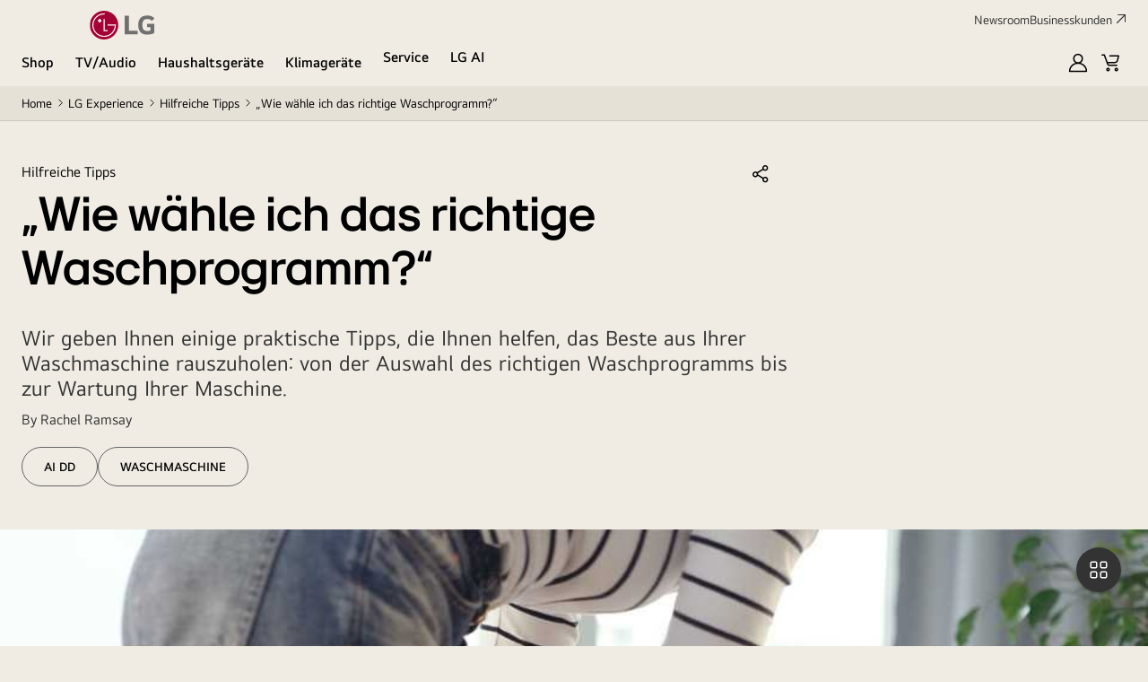

--- FILE ---
content_type: application/x-javascript
request_url: https://assets.adobedtm.com/322f63b58a72/d8573ab58394/c815a0c11afa/RCf06135c14107481fafd1d1add5cfe267-source.min.js
body_size: 733
content:
// For license information, see `https://assets.adobedtm.com/322f63b58a72/d8573ab58394/c815a0c11afa/RCf06135c14107481fafd1d1add5cfe267-source.js`.
_satellite.__registerScript('https://assets.adobedtm.com/322f63b58a72/d8573ab58394/c815a0c11afa/RCf06135c14107481fafd1d1add5cfe267-source.min.js', "function getTotalViewCount(t){const e=sessionStorage.getItem(t);if(!e)return 0;try{const t=JSON.parse(e);return Object.values(t).reduce(((t,e)=>t+e),0)}catch(t){return 0}}function getLocalToday(){const t=new Date;return`${t.getFullYear()}-${String(t.getMonth()+1).padStart(2,\"0\")}-${String(t.getDate()).padStart(2,\"0\")}`}function waitForPagePurpose(t=1e4,e=500){const o=Math.ceil(t/e);let a=0;const n=setInterval((()=>{a++;try{const t=window.ga4_dataset?.page_info?.page_purpose;\"pdp\"!==t&&\"pbp\"!==t||(clearInterval(n),waitForCoupons()),a>=o&&clearInterval(n)}catch(t){}}),e)}function runActivity(){adobe.target.getOffer({mbox:mbox,params:{PDPViewCount:getTotalViewCount(\"PDPView\"),PBPViewCount:getTotalViewCount(\"PBPView\"),MonthlyLGViewCount:parseInt(window.sessionStorage.getItem(\"MonthlyLGView\"))||0,pagePurpose:ga4_dataset.page_info.page_purpose},success:function(t){t.length>0&&(!function t(e){\"undefined\"!=typeof convertflow&&convertflow.load&&convertflow.trigger&&\"undefined\"!=typeof $cf?(convertflow.load(convertFlowId),convertflow.trigger(convertFlowId)):e>0&&setTimeout((function(){t(e-1)}),200)}(50),_satellite.track(\"push_at_token\",{mbox_name:mbox,at_res:{dynamic_param1:\"personalization\",dynamic_param2:\"popup_view\"}}))},error:function(){}})}function waitForCoupons(t=5e3,e=500){const o=Math.ceil(t/e);let a=0;const n=setInterval((()=>{a++;try{Array.isArray(personalization_coupons)&&(clearInterval(n),_satellite.getVar(\"CC - check target skus - preblackfriday_timedeal\")&&runActivity()),a>=o&&clearInterval(n)}catch(t){}}),e)}const mbox=\"preblackfriday_timedeal\",timeDealShowDate=window.localStorage.getItem(\"timeDealShowDate\"),convertFlowId=\"191760\";timeDealShowDate!=getLocalToday()&&waitForPagePurpose();");

--- FILE ---
content_type: application/x-javascript
request_url: https://assets.adobedtm.com/322f63b58a72/d8573ab58394/c815a0c11afa/RCc57cd0de1f29452db28eeece4eec7f9d-source.min.js
body_size: 223
content:
// For license information, see `https://assets.adobedtm.com/322f63b58a72/d8573ab58394/c815a0c11afa/RCc57cd0de1f29452db28eeece4eec7f9d-source.js`.
_satellite.__registerScript('https://assets.adobedtm.com/322f63b58a72/d8573ab58394/c815a0c11afa/RCc57cd0de1f29452db28eeece4eec7f9d-source.min.js', "if(console.log(\"event: \",event),event.$type.includes(\"window-loaded\")){var count=0;function cartStoreInSS(){\"y\"==ga4_dataset.shop.cart_exist&&(sessionStorage.setItem(\"ga4_dataset.shop.cart\",JSON.stringify(ga4_dataset.shop)),console.log(\"cartStoreInSS succeeded\"),clearInterval(timerId)),console.log(\"cartSoreInSS looking for data \"+count),++count>3&&clearInterval(timerId)}sessionStorage.setItem(\"ga4_dataset.shop.cart\",JSON.stringify(ga4_dataset.shop));var timerId=setInterval(cartStoreInSS,1e3)}else sessionStorage.setItem(\"ga4_dataset.shop.cart\",'{\"cartCnt\":\"\",\"cart_exist\":\"\",\"cart_product\":\"\"}');");

--- FILE ---
content_type: application/x-javascript
request_url: https://assets.adobedtm.com/322f63b58a72/d8573ab58394/launch-17d869c1726d.min.js
body_size: 94936
content:
// For license information, see `https://assets.adobedtm.com/322f63b58a72/d8573ab58394/launch-17d869c1726d.js`.
window._satellite=window._satellite||{},window._satellite.container={buildInfo:{minified:!0,buildDate:"2025-11-20T16:21:24Z",turbineBuildDate:"2024-08-22T17:32:44Z",turbineVersion:"28.0.0"},environment:{id:"ENc776f88af63d40c5b2d764a3f112e780",stage:"production"},dataElements:{"CC - mapped_category":{forceLowerCase:!0,cleanText:!0,modulePath:"core/src/lib/dataElements/customCode.js",settings:{source:function(){var e=_satellite.getVar("Page Info - Pathname").split("/")[2],t="",n=/(audio)/i,r=/(projetores)/i,o=/(led-cinema)/i,a=/(fones-sem-fio)/i,i=/(monitores)/i,s=/(geladeiras)/i,c=/(lavanderia)/i,u=/(micro-ondas)/i,l=/(purificador-de-ar)/i;return/(tvs-e-soundbars|tvs-telas-lifestyle)/i.test(e)?t="tvs":n.test(e)?t="audio":r.test(e)?t="projectors":o.test(e)?t="home cinema systems":a.test(e)?t="wireless earbuds":i.test(e)?t="monitors":s.test(e)?t="refrigerator":c.test(e)?t="laundry":u.test(e)?t="cooking appliances":l.test(e)&&(t="air care"),console.log("mapped data element: "+t),t}}},"DL - items":{cleanText:!0,modulePath:"adobegoogledatalayer/src/lib/dataElements/gtmDlPropertyKey.js",settings:{value:"items",isReturnOnlyEventProps:!0}},"CC - Cart Model Name":{defaultValue:"no product",modulePath:"core/src/lib/dataElements/customCode.js",settings:{source:function(){var e=JSON.parse(sessionStorage.getItem("ga4_dataset.shop.cart"));if("y"==e?.cart_exist){var t=e?.cart_product[0]?.name;return t}return"no product"}}},"JV - ga4_dataset.page_info.menu_type":{defaultValue:"",forceLowerCase:!0,cleanText:!0,modulePath:"core/src/lib/dataElements/javascriptVariable.js",settings:{path:"ga4_dataset.page_info.menu_type"}},"CC - Optanon Functional Cookie":{forceLowerCase:!0,cleanText:!0,modulePath:"core/src/lib/dataElements/customCode.js",settings:{source:function(){return!0}}},"JV - ga4_dataset.page_info.page_type":{forceLowerCase:!0,cleanText:!0,modulePath:"core/src/lib/dataElements/javascriptVariable.js",settings:{path:"ga4_dataset.page_info.page_type"}},"JV - ga4_dataset.product.flag":{forceLowerCase:!0,cleanText:!0,modulePath:"core/src/lib/dataElements/javascriptVariable.js",settings:{path:"ga4_dataset.product.flag"}},"CC - Product Category":{defaultValue:"",forceLowerCase:!0,cleanText:!0,modulePath:"core/src/lib/dataElements/customCode.js",settings:{source:function(){var e=_satellite.getVar("JV - ga4_dataset.page_info.page_depth"),t=_satellite.getVar("JV - ga4_dataset.product.category3");if(e.includes("|")){var n=e.split("|");if(n.length>1&&t.length>1)return n[1]+","+t;if(n.length>1)return n[1]}}}},"Cookie - OptanonConsent":{cleanText:!0,modulePath:"core/src/lib/dataElements/cookie.js",settings:{name:"OptanonConsent"}},"JV - ga4_dataset.page_info.page_purpose":{forceLowerCase:!0,cleanText:!0,modulePath:"core/src/lib/dataElements/javascriptVariable.js",settings:{path:"ga4_dataset.page_info.page_purpose"}},"DL - at_marketingCloudId":{modulePath:"adobegoogledatalayer/src/lib/dataElements/gtmDlPropertyKey.js",settings:{value:"at_marketingCloudId",isReturnOnlyEventProps:!0}},"CC - PDP Promotion":{modulePath:"core/src/lib/dataElements/customCode.js",settings:{source:function(){if("pdp"==ga4_dataset.page_info.page_purpose&&null!=document.querySelector('button[href="#Promotions"]'))return"promotion contained"}}},"CC - Earliest Coupon Remaining Days":{defaultValue:"no dates",modulePath:"core/src/lib/dataElements/customCode.js",settings:{source:function(){try{var e=sessionStorage.getItem("coupons");function t(e){var t=new Date,n=-t.getTimezoneOffset(),r=Math.floor(n/60),o=n%60,a=(r>=0?"+":"-")+String(Math.abs(r)).padStart(2,"0")+":"+String(Math.abs(o)).padStart(2,"0"),i=new Date(e+"T00:00:00"+a)-t;return Math.ceil(i/864e5)}if(null==e)return"no dates";"string"==typeof e&&(e=JSON.parse(e));for(var n=e[0],r=1;r<e.length;r++)new Date(n.expireDate_to)>new Date(e[r].expireDate_to)&&(n=e[r]);var o=t(n.expireDate_to);return o<31?o:"no dates"}catch(a){return console.error("An error occurred:",a),"no dates"}}}},"CC - Earliest Coupon Name":{defaultValue:"no coupons",modulePath:"core/src/lib/dataElements/customCode.js",settings:{source:function(){try{var e=sessionStorage.getItem("coupons");if(null==e)return"no coupons";"string"==typeof e&&(e=JSON.parse(e));for(var t=e[0],n=1;n<e.length;n++)new Date(t.expireDate_to)>new Date(e[n].expireDate_to)&&(t=e[n]);return t.name}catch(e){return console.error("An error occurred:",e),"no coupons"}}}},"JV - graphQLObject.data.cart.total_segments[0].value":{modulePath:"core/src/lib/dataElements/javascriptVariable.js",settings:{path:"graphQLObject.data.cart.total_segments[0].value"}},"QSP - at_parameter":{defaultValue:"",forceLowerCase:!0,cleanText:!0,modulePath:"core/src/lib/dataElements/queryStringParameter.js",settings:{name:"at_parameter",caseInsensitive:!0}},"CC - Check plp,pdp,support,promotion page":{forceLowerCase:!0,modulePath:"core/src/lib/dataElements/customCode.js",settings:{source:function(){var e=ga4_dataset.page_info.page_purpose,t=window.location.pathname,n=/plp|pdp|support|promotion/.test(e),r=/^\/at\/promotions/.test(t),o=/^\/at\/service/.test(t);return n||r||o}}},"CC - cart_ids":{cleanText:!0,modulePath:"core/src/lib/dataElements/customCode.js",settings:{source:function(){var e=_satellite.getVar("JV - ga4_dataset.shop.cart_exist"),t=_satellite.getVar("JV - ga4_dataset.shop.cart_product"),n=_satellite.getVar("JV - ga4_dataset.shop.cartCnt"),r=_satellite.getVar("JV - ga4_dataset.page_info.page_purpose"),o="";if("y"==e&&"cart"==r){for(i=0;i<n;i++)o=0==i?t[i].sku:o+", "+t[i].sku;return o}return""}}},"Cookie - AUTH_TOKEN":{defaultValue:"eyJraWQiOiIzIiwiYWxnIjoiSFMyNTYifQ.eyJ1aWQiOjU2Nzg0NTgsInV0eXBpZCI6MywiaWF0IjoxNjg0NzQ0Mjg5LCJleHAiOjE2ODQ3NDc4ODl9.YtusFlGymOdPaIjVdolqFTNrxOsxnQYfJDljnyd6kCM",storageDuration:"session",modulePath:"core/src/lib/dataElements/cookie.js",settings:{name:"AUTH_TOKEN"}},"CC - isLogin":{modulePath:"core/src/lib/dataElements/javascriptVariable.js",settings:{path:"window.ga4_dataset.user.uid.length"}},"JV - ga4_dataset.page_info.currency_code":{forceLowerCase:!0,cleanText:!0,modulePath:"core/src/lib/dataElements/javascriptVariable.js",settings:{path:"ga4_dataset.page_info.currency_code"}},"[personalization coupon] SS - landingPageVisitor":{modulePath:"core/src/lib/dataElements/sessionStorage.js",settings:{name:"landingPageVisitor"}},"Cookie - LGGP1_RememberAccount_UK":{defaultValue:"",storageDuration:"session",modulePath:"core/src/lib/dataElements/cookie.js",settings:{name:"LGGP1_RememberAccount_UK"}},"CC - items count in cart, checkout":{modulePath:"core/src/lib/dataElements/customCode.js",settings:{source:function(){var e=0;if(window.location.pathname.includes("/cart")&&(e=document.querySelectorAll(".buy-cart-list .buy-cart-list__item").length),window.location.pathname.includes("/checkout")||window.location.pathname.includes("/guest-checkout")){var t,n;if(document.querySelectorAll(".font-semibold").forEach((e=>{e.textContent.includes("Subtotal do Carrinho (Taxas inclusas)")?t=e:e.textContent.includes("Frete")&&(n=e)})),!t||!n)return console.error("Could not find elements with 'Subtotal do Carrinho (Taxas inclusas)' or 'Frete'"),0;for(var r=[],o=t.nextSibling;o&&o!==n;)r.push(o.querySelector(".cmp-name")),o=o.nextSibling;e=r.length}return e}}},"JV - ga4_dataset.product.price":{forceLowerCase:!0,cleanText:!0,modulePath:"core/src/lib/dataElements/javascriptVariable.js",settings:{path:"ga4_dataset.product.price"}},"Constant - TimeDeal Popup - preblackfriday_timedeal":{cleanText:!0,modulePath:"core/src/lib/dataElements/constant.js",settings:{value:"#section2555080"}},"JV - ga4_dataset.product.sku":{cleanText:!0,modulePath:"core/src/lib/dataElements/javascriptVariable.js",settings:{path:"ga4_dataset.product.sku"}},"Constant - ST0054 - blackfriday_cartbanner":{cleanText:!0,modulePath:"core/src/lib/dataElements/constant.js",settings:{value:"#embed-0ae10d18d4"}},"JV - ga4_dataset.shop.cartCnt":{forceLowerCase:!0,cleanText:!0,modulePath:"core/src/lib/dataElements/javascriptVariable.js",settings:{path:"ga4_dataset.shop.cartCnt"}},"Constant - ST0054 - preblackfriday_couponbanner":{cleanText:!0,modulePath:"core/src/lib/dataElements/constant.js",settings:{value:"#embed-220cfe73e2"}},"Cookie - at_plplistclick":{modulePath:"core/src/lib/dataElements/cookie.js",settings:{name:"at_plplistclick"}},"CC - selectShopCategory":{defaultValue:"no",modulePath:"core/src/lib/dataElements/customCode.js",settings:{source:function(){_satellite.getVar("JV - ga4_dataset.product.category3");var e=sessionStorage.getItem("selectShopCategory");return null==e?"no":e}}},"Constant - TimeDeal Join Now Button - preblackfriday_timedeal":{cleanText:!0,modulePath:"core/src/lib/dataElements/constant.js",settings:{value:"#element7578895-content"}},"DL - at_experienceName":{modulePath:"adobegoogledatalayer/src/lib/dataElements/gtmDlPropertyKey.js",settings:{value:"at_experienceName",isReturnOnlyEventProps:!0}},"CC - selectShopScenario":{defaultValue:"no",modulePath:"core/src/lib/dataElements/customCode.js",settings:{source:function(){_satellite.getVar("JV - ga4_dataset.product.category3");var e=sessionStorage.getItem("selectShopCategory");return null==e?"no":e.split(",").length>=2?"yes":void 0}}},"DL - transaction_id":{cleanText:!0,modulePath:"adobegoogledatalayer/src/lib/dataElements/gtmDlPropertyKey.js",settings:{value:"transaction_id",isReturnOnlyEventProps:!0}},"JV - ga4_dataset.page_info.bu":{forceLowerCase:!0,cleanText:!0,modulePath:"core/src/lib/dataElements/javascriptVariable.js",settings:{path:"ga4_dataset.page_info.bu"}},"JV - ga4_dataset.page_info.page_depth":{defaultValue:"",forceLowerCase:!0,cleanText:!0,modulePath:"core/src/lib/dataElements/javascriptVariable.js",settings:{path:"ga4_dataset.page_info.page_depth"}},"CC - Total Price for Transaction":{cleanText:!0,modulePath:"core/src/lib/dataElements/customCode.js",settings:{source:function(){var e=_satellite.getVar("DL - items"),t=0;if(e.length>0)for(var n=0;n<e.length;n++)t+=data.item[n].price;return t}}},"JV - ga4_dataset.shop.cart_product":{forceLowerCase:!0,cleanText:!0,modulePath:"core/src/lib/dataElements/javascriptVariable.js",settings:{path:"ga4_dataset.shop.cart_product"}},"JV - ga4_dataset.product.model_year":{forceLowerCase:!0,cleanText:!0,modulePath:"core/src/lib/dataElements/javascriptVariable.js",settings:{path:"ga4_dataset.product.model_year"}},"CC - user category":{defaultValue:"",forceLowerCase:!0,cleanText:!0,modulePath:"core/src/lib/dataElements/customCode.js",settings:{source:function(){document.querySelector(".PD0001 [data-pim-category3]");var e=_satellite.getVar("Page Info - Pathname").split("/"),t=e[2],n=e[3],r="",o=/(tv-soundbars)/i,a=/(lifestyle-fernseher)/i,i=/(audio)/i,s=/^(soundbars)/i,c=/(kuhlschranke)/i,u=/(waschmaschinen-trockner)/i,l=/(mikrowellen)/i,d=/(warmwasserbereiter)/i,f=/(klimaanlagen)/i;return _satellite.getVar("JV - ga4_dataset.product.category3").length>0?r=_satellite.getVar("JV - ga4_dataset.product.category3"):"plp"!=_satellite.getVar("JV - ga4_dataset.page_info.page_purpose")&&"category"!=_satellite.getVar("JV - ga4_dataset.page_info.page_purpose")||(o.test(t)&&(r="tvs"),a.test(t)&&(r="lifestyle tvs"),i.test(t)&&(r=s.test(n)?"soundbars":"speakers"),c.test(t)&&(r="Refrigerator"),u.test(t)&&(r=/(alle-waschmaschinen-trockner)/i.test(n)?"Washing Machines":/(waschtrockner)/i.test(n)?"washer dryer":/(trockner)/i.test(n)?"Dryers":"Washing Machines"),l.test(t)&&(r="Micro Wave"),f.test(t)&&(r="Air Conditioner"),d.test(t)&&(r="Water heater")),console.log(r),r}}},"CC - Login Status":{defaultValue:"no",modulePath:"core/src/lib/dataElements/customCode.js",settings:{source:function(){var e=window.location.pathname;return ga4_dataset.user.uid.length>0||document.querySelector(".my-input__password")?.value?.length>0&&0==e.includes("guest-checkout")?"yes":"no"}}},"CC-path_category1":{modulePath:"core/src/lib/dataElements/customCode.js",settings:{source:function(){return _satellite.getVar("Page Info - Pathname").split("/")[2]}}},"[Personalization Coupon]  CC - Signup Verifymail":{modulePath:"core/src/lib/dataElements/customCode.js",settings:{source:function(){return document.referrer.includes("/signup/verifymail")}}},"JA - ga4_dataset.user.uid.length":{defaultValue:"0",forceLowerCase:!0,cleanText:!0,modulePath:"core/src/lib/dataElements/javascriptVariable.js",settings:{path:"ga4_dataset.user.uid.length"}},"JV - ga4_dataset.product.model_name":{forceLowerCase:!0,cleanText:!0,modulePath:"core/src/lib/dataElements/javascriptVariable.js",settings:{path:"ga4_dataset.product.model_name"}},"CC - items array in cart, checkout":{modulePath:"core/src/lib/dataElements/customCode.js",settings:{source:function(){var e;if(window.location.pathname.includes("/cart")||window.location.pathname.includes("/checkout")||window.location.pathname.includes("/guest-checkout")){var t,n;if(document.querySelectorAll(".font-semibold").forEach((e=>{e.textContent.includes("Subtotal do Carrinho (Taxas inclusas)")?t=e:e.textContent.includes("Frete")&&(n=e)})),!t||!n)return console.error("Could not find elements with 'Subtotal do Carrinho (Taxas inclusas)' or 'Frete'"),0;for(var r=[],o=t.nextSibling;o&&o!==n;)r.push(o.querySelector(".cmp-name").textContent),o=o.nextSibling;e=r}return e}}},"Page Info - Pathname":{modulePath:"core/src/lib/dataElements/pageInfo.js",settings:{attribute:"pathname"}},"Constant - ST0054 Coupon Button - preblackfriday_couponbanner":{cleanText:!0,modulePath:"core/src/lib/dataElements/constant.js",settings:{value:"#element7578914-content .c-secretCoupon-area .secretCoupon__aside > button"}},"CC - Monthly LG Page - preblackfriday_couponbanner":{modulePath:"core/src/lib/dataElements/customCode.js",settings:{source:function(){const e=window.location.pathname;return/\/monthly-lg\/neuentdeckt-echte-bewertungen/.test(e)}}},"JV - ga4_dataset.product.category3":{forceLowerCase:!0,cleanText:!0,modulePath:"core/src/lib/dataElements/javascriptVariable.js",settings:{path:"ga4_dataset.product.category3"}},"Cookie - LGGP1_CartID":{modulePath:"core/src/lib/dataElements/cookie.js",settings:{name:"LGGP1_CartID"}},"JV - ga4_dataset.user.uid":{forceLowerCase:!0,cleanText:!0,modulePath:"core/src/lib/dataElements/javascriptVariable.js",settings:{path:"ga4_dataset.user.uid"}},"Constant - TimeDeal Close Button - preblackfriday_timedeal":{cleanText:!0,modulePath:"core/src/lib/dataElements/constant.js",settings:{value:"#cta_191760 > div > div.cf-close"}},"JV - ga4_dataset.product.msrp":{forceLowerCase:!0,cleanText:!0,modulePath:"core/src/lib/dataElements/javascriptVariable.js",settings:{path:"ga4_dataset.product.msrp"}},"Cookie - CUSTOMER_GROUP_NAME":{modulePath:"core/src/lib/dataElements/cookie.js",settings:{name:"CUSTOMER_GROUP_NAME"}},"DL - at_parameterName":{modulePath:"adobegoogledatalayer/src/lib/dataElements/gtmDlPropertyKey.js",settings:{value:"at_parameterName",isReturnOnlyEventProps:!0}},"SS - whereToBuyPBP":{defaultValue:"",modulePath:"core/src/lib/dataElements/sessionStorage.js",settings:{name:"whereToBuyPBP"}},"[Personalization Coupon] SS - personalization_coupon_impression":{modulePath:"core/src/lib/dataElements/localStorage.js",settings:{name:"personalization_coupon_impression"}},"DL - product_list":{modulePath:"adobegoogledatalayer/src/lib/dataElements/gtmDlPropertyKey.js",settings:{value:"product_list",isReturnOnlyEventProps:!1}},"DL - at_categoryAffinity":{modulePath:"adobegoogledatalayer/src/lib/dataElements/gtmDlPropertyKey.js",settings:{value:"at_categoryAffinity",isReturnOnlyEventProps:!0}},"CC - Optanon Identity":{forceLowerCase:!0,cleanText:!0,modulePath:"core/src/lib/dataElements/customCode.js",settings:{source:function(){var e=new Object,t=_satellite.getVar("Cookie - OptanonConsent");return null==t?(e.ecid=!1,e.aa=!1,e.target=!1,e.aam=!1):t.includes("C0003:1")&&t.includes("C0004:1")?(e.ecid=!0,e.aa=!0,e.target=!0,e.aam=!0):(e.ecid=!1,e.aa=!1,e.target=!1,e.aam=!1),console.log(e),e}}},"JV - ga4_dataset.page_info.site_type":{forceLowerCase:!0,cleanText:!0,modulePath:"core/src/lib/dataElements/javascriptVariable.js",settings:{path:"ga4_dataset.page_info.site_type"}},"JV - ga4_dataset.product.category2":{forceLowerCase:!0,cleanText:!0,modulePath:"core/src/lib/dataElements/javascriptVariable.js",settings:{path:"ga4_dataset.product.category2"}},"JV - ga4_dataset.product.stock_status":{forceLowerCase:!0,cleanText:!0,modulePath:"core/src/lib/dataElements/javascriptVariable.js",settings:{path:"ga4_dataset.product.stock_status"}},"JV - ga4_dataset.user.coupon":{forceLowerCase:!0,cleanText:!0,modulePath:"core/src/lib/dataElements/javascriptVariable.js",settings:{path:"ga4_dataset.user.coupon"}},"DL - at_activityName":{modulePath:"adobegoogledatalayer/src/lib/dataElements/gtmDlPropertyKey.js",settings:{value:"at_activityName",isReturnOnlyEventProps:!0}},"JV - ga4_dataset.page_info.country_code":{forceLowerCase:!0,cleanText:!0,modulePath:"core/src/lib/dataElements/javascriptVariable.js",settings:{path:"ga4_dataset.page_info.country_code"}},"JV - ga4_dataset.product.category4":{forceLowerCase:!0,cleanText:!0,modulePath:"core/src/lib/dataElements/javascriptVariable.js",settings:{path:"ga4_dataset.product.category4"}},"CC - Cart Count Number":{defaultValue:"0",modulePath:"core/src/lib/dataElements/customCode.js",settings:{source:function(){if(window.sessionStorage.getItem("LGGP1_CartCnt")){var e=JSON.parse(window.sessionStorage.getItem("LGGP1_CartCnt"));return e?.data?.cart.total_quantity>0?e.data.cart.total_quantity:0}return 0}}},"CC - ST0061 Class Exists":{modulePath:"core/src/lib/dataElements/customCode.js",settings:{source:function(){return null!==document.querySelector(".ST0061")}}},"JV - ga4_dataset.product.model_type":{forceLowerCase:!0,cleanText:!0,modulePath:"core/src/lib/dataElements/javascriptVariable.js",settings:{path:"ga4_dataset.product.model_type"}},"JV - ga4_dataset.shop.cart_exist":{forceLowerCase:!0,cleanText:!0,modulePath:"core/src/lib/dataElements/javascriptVariable.js",settings:{path:"ga4_dataset.shop.cart_exist"}},"CC - check target skus - preblackfriday_timedeal":{defaultValue:"",cleanText:!0,modulePath:"core/src/lib/dataElements/customCode.js",settings:{source:function(){const e=["1106796"];let t=ga4_dataset?.product?.sku;if(!Array.isArray(personalization_coupons)||!t)return!1;const n=personalization_coupons.filter((t=>e.includes(t.ruleId))).flatMap((e=>e.ruleSku));return t=t.substring(0,t.lastIndexOf(".")),n.includes(t)}}}},extensions:{core:{displayName:"Core",hostedLibFilesBaseUrl:"https://assets.adobedtm.com/extensions/EP1b7d885611af4410a124781998596ed6/",modules:{"core/src/lib/dataElements/customCode.js":{name:"custom-code",displayName:"Custom Code",script:function(e){"use strict";e.exports=function(e,t){return e.source(t)}}},"core/src/lib/dataElements/javascriptVariable.js":{name:"javascript-variable",displayName:"JavaScript Variable",script:function(e,t,n){"use strict";var r=n("../helpers/getObjectProperty.js");e.exports=function(e){return r(window,e.path)}}},"core/src/lib/dataElements/cookie.js":{name:"cookie",displayName:"Cookie",script:function(e,t,n){"use strict";var r=n("@adobe/reactor-cookie");e.exports=function(e){return r.get(e.name)}}},"core/src/lib/dataElements/queryStringParameter.js":{name:"query-string-parameter",displayName:"Query String Parameter",script:function(e,t,n){"use strict";var r=n("@adobe/reactor-window"),o=n("@adobe/reactor-query-string");e.exports=function(e){var t=o.parse(r.location.search);if(!e.caseInsensitive)return t[e.name];for(var n=e.name.toLowerCase(),a=Object.keys(t),i=0;i<a.length;i++){var s=a[i];if(s.toLowerCase()===n)return t[s]}}}},"core/src/lib/dataElements/sessionStorage.js":{name:"session-storage",displayName:"Session Storage",script:function(e,t,n){"use strict";var r=n("@adobe/reactor-window");e.exports=function(e){try{return r.sessionStorage.getItem(e.name)}catch(e){return null}}}},"core/src/lib/dataElements/constant.js":{name:"constant",displayName:"Constant",script:function(e){"use strict";e.exports=function(e){return e.value}}},"core/src/lib/dataElements/pageInfo.js":{name:"page-info",displayName:"Page Info",script:function(e,t,n){"use strict";var r=n("@adobe/reactor-document");e.exports=function(e){switch(e.attribute){case"url":return r.location.href;case"hostname":return r.location.hostname;case"pathname":return r.location.pathname;case"protocol":return r.location.protocol;case"referrer":return r.referrer;case"title":return r.title}}}},"core/src/lib/dataElements/localStorage.js":{name:"local-storage",displayName:"Local Storage",script:function(e,t,n){"use strict";var r=n("@adobe/reactor-window");e.exports=function(e){try{return r.localStorage.getItem(e.name)}catch(e){return null}}}},"core/src/lib/actions/customCode.js":{name:"custom-code",displayName:"Custom Code",script:function(e,t,n,r){"use strict";var o,a,i,s,c=n("@adobe/reactor-document"),u=n("@adobe/reactor-promise"),l=n("./helpers/decorateCode"),d=n("./helpers/loadCodeSequentially"),f=n("../../../node_modules/postscribe/dist/postscribe"),p=n("./helpers/unescapeHtmlCode"),m=n("../helpers/findPageScript").getTurbine,g=(a=function(e){f(c.body,e,{beforeWriteToken:function(e){var t=e.tagName&&e.tagName.toLowerCase();return o&&"script"===t&&(e.attrs.nonce=o),"script"!==t&&"style"!==t||(Object.keys(e.attrs||{}).forEach((function(t){e.attrs[t]=p(e.attrs[t])})),e.src&&(e.src=p(e.src))),e},error:function(e){r.logger.error(e.msg)}})},i=[],s=function(){if(c.body)for(;i.length;)a(i.shift());else setTimeout(s,20)},function(e){i.push(e),s()}),h=function(){if(c.currentScript)return c.currentScript.async;var e=m();return!e||e.async}();e.exports=function(e,t){var n;o=r.getExtensionSettings().cspNonce;var a={settings:e,event:t},i=a.settings.source;if(i)return a.settings.isExternal?d(i).then((function(e){return e?(n=l(a,e),g(n.code),n.promise):u.resolve()})):(n=l(a,i),h||"loading"!==c.readyState?g(n.code):c.write&&!1===r.propertySettings.ruleComponentSequencingEnabled?c.write(n.code):g(n.code),n.promise)}}},"core/src/lib/conditions/valueComparison.js":{name:"value-comparison",displayName:"Value Comparison",script:function(e,t,n){"use strict";var r=n("../helpers/stringAndNumberUtils").isString,o=n("../helpers/stringAndNumberUtils").isNumber,a=n("../helpers/stringAndNumberUtils").castToStringIfNumber,i=n("../helpers/stringAndNumberUtils").castToNumberIfString,s=function(e,t){return t&&r(e)?e.toLowerCase():e},c=function(e){return function(t,n,o){return t=a(t),n=a(n),r(t)&&r(n)&&e(t,n,o)}},u=function(e){return function(t,n){return t=i(t),n=i(n),o(t)&&o(n)&&e(t,n)}},l=function(e){return function(t,n,r){return e(s(t,r),s(n,r))}},d={equals:l((function(e,t){return e==t})),doesNotEqual:function(){return!d.equals.apply(null,arguments)},contains:c(l((function(e,t){return-1!==e.indexOf(t)}))),doesNotContain:function(){return!d.contains.apply(null,arguments)},startsWith:c(l((function(e,t){return 0===e.indexOf(t)}))),doesNotStartWith:function(){return!d.startsWith.apply(null,arguments)},endsWith:c(l((function(e,t){return e.substring(e.length-t.length,e.length)===t}))),doesNotEndWith:function(){return!d.endsWith.apply(null,arguments)},matchesRegex:c((function(e,t,n){return new RegExp(t,n?"i":"").test(e)})),doesNotMatchRegex:function(){return!d.matchesRegex.apply(null,arguments)},lessThan:u((function(e,t){return e<t})),lessThanOrEqual:u((function(e,t){return e<=t})),greaterThan:u((function(e,t){return e>t})),greaterThanOrEqual:u((function(e,t){return e>=t})),isTrue:function(e){return!0===e},isTruthy:function(e){return Boolean(e)},isFalse:function(e){return!1===e},isFalsy:function(e){return!e}};e.exports=function(e){return d[e.comparison.operator](e.leftOperand,e.rightOperand,Boolean(e.comparison.caseInsensitive))}}},"core/src/lib/events/domReady.js":{name:"dom-ready",displayName:"DOM Ready",script:function(e,t,n){"use strict";var r=n("./helpers/pageLifecycleEvents");e.exports=function(e,t){r.registerDomReadyTrigger(t)}}},"core/src/lib/events/directCall.js":{name:"direct-call",displayName:"Direct Call",script:function(e,t,n,r){"use strict";var o={};window._satellite=window._satellite||{},window._satellite.track=function(e,t){e=e.trim();var n=o[e];if(n){var a={identifier:e,detail:t};n.forEach((function(e){e(a)}));var i=['Rules using the direct call event type with identifier "'+e+'" have been triggered'+(t?" with additional detail:":".")];t&&i.push(t),r.logger.log.apply(r.logger,i)}else r.logger.log('"'+e+'" does not match any direct call identifiers.')},e.exports=function(e,t){var n=o[e.identifier];n||(n=o[e.identifier]=[]),n.push(t)}}},"core/src/lib/conditions/customCode.js":{name:"custom-code",displayName:"Custom Code",script:function(e){"use strict";e.exports=function(e,t){return e.source.call(t.element,t,t.target)}}},"core/src/lib/conditions/maxFrequency.js":{name:"max-frequency",displayName:"Max Frequency",script:function(e,t,n){"use strict";var r=n("../helpers/visitorTracking"),o=n("../helpers/getNamespacedStorage")("localStorage","maxFrequency"),a={second:1e3,minute:6e4,hour:36e5,day:864e5,week:6048e5,month:26784e5};e.exports=function(e,t){var n=t.$rule.id+"."+e.unit;switch(e.unit){case"pageView":var i=r.getLifetimePageViewCount();if(i-Number(o.getItem(n)||0)>=e.count)return o.setItem(n,i),!0;break;case"session":var s=r.getSessionCount();if(s-Number(o.getItem(n)||0)>=e.count)return o.setItem(n,s),!0;break;case"visitor":if(!o.getItem(n))return o.setItem(n,"true"),!0;break;case"second":case"minute":case"hour":case"day":case"week":case"month":var c=(new Date).getTime();if(Number(o.getItem(n)||0)<=c-e.count*a[e.unit])return o.setItem(n,c),!0}return!1}}},"core/src/lib/events/elementExists.js":{name:"element-exists",displayName:"Element Exists",script:function(e,t,n){"use strict";var r=3e3,o=new(n("./helpers/weakMap")),a=n("./helpers/matchesProperties"),i={};setInterval((function(){Object.keys(i).forEach((function(e){for(var t=i[e],n=document.querySelectorAll(e),r=0;r<n.length;r++){var s=n[r];if(!o.has(s)){o.set(s,!0);for(var c=0;c<t.length;c++){var u=t[c];a(s,u.settings.elementProperties)&&(u.trigger({element:s,target:s}),t.splice(c,1),c--)}}if(!t.length){delete i[e];break}}}))}),r),e.exports=function(e,t){var n=i[e.elementSelector];n||(n=i[e.elementSelector]=[]),n.push({settings:e,trigger:t})}}},"core/src/lib/events/click.js":{name:"click",displayName:"Click",script:function(e,t,n){"use strict";var r=n("@adobe/reactor-window"),o=n("./helpers/createBubbly")(),a=new(n("./helpers/weakMap")),i=2,s=n("../helpers/stringAndNumberUtils").castToNumberIfString,c=function(e){if(!e.ctrlKey&&!e.metaKey&&e.button!==i)for(var t=e.target;t;){var n=t.tagName;if(n&&"a"===n.toLowerCase()){var o=t.getAttribute("href"),a=t.getAttribute("target");return o&&(!a||"_self"===a||"_top"===a&&r.top===r||a===r.name)?t:void 0}t=t.parentNode}};document.addEventListener("click",o.evaluateEvent,!0),e.exports=function(e,t){o.addListener(e,(function(n){var o=n.nativeEvent;if(!o.s_fe){var i=s(e.anchorDelay);if(i&&!a.has(o)){var u=c(o);u&&(o.preventDefault(),setTimeout((function(){r.location=u.href}),i)),a.set(o,!0)}t(n)}}))},e.exports.__reset=o.__reset}},"core/src/lib/events/pageBottom.js":{name:"page-bottom",displayName:"Page Bottom",script:function(e,t,n){"use strict";var r=n("./helpers/pageLifecycleEvents");e.exports=function(e,t){r.registerPageBottomTrigger(t)}}},"core/src/lib/events/windowLoaded.js":{name:"window-loaded",displayName:"Window Loaded",script:function(e,t,n){"use strict";var r=n("./helpers/pageLifecycleEvents");e.exports=function(e,t){r.registerWindowLoadedTrigger(t)}}},"core/src/lib/conditions/path.js":{name:"path",displayName:"Path Without Query String",script:function(e,t,n){"use strict";var r=n("@adobe/reactor-document"),o=n("../helpers/textMatch");e.exports=function(e){var t=r.location.pathname;return e.paths.some((function(e){var n=e.valueIsRegex?new RegExp(e.value,"i"):e.value;return o(t,n)}))}}},"core/src/lib/conditions/domain.js":{name:"domain",displayName:"Domain",script:function(e,t,n){"use strict";var r=n("@adobe/reactor-document"),o=/[|\\{}()[\]^$+*?.-]/g,a=function(e){if("string"!=typeof e)throw new TypeError("Expected a string");return e.replace(o,"\\$&")};e.exports=function(e){var t=r.location.hostname;return e.domains.some((function(e){return t.match(new RegExp("(^|\\.)"+a(e)+"$","i"))}))}}},"core/src/lib/events/libraryLoaded.js":{name:"library-loaded",displayName:"Library Loaded (Page Top)",script:function(e,t,n){"use strict";var r=n("./helpers/pageLifecycleEvents");e.exports=function(e,t){r.registerLibraryLoadedTrigger(t)}}},"core/src/lib/conditions/cookie.js":{name:"cookie",displayName:"Cookie",script:function(e,t,n){"use strict";var r=n("@adobe/reactor-cookie"),o=n("../helpers/textMatch");e.exports=function(e){var t=r.get(e.name);return!!t&&(Array.isArray(e.cookieValues)?e.cookieValues:[{value:e.value,valueIsRegex:Boolean(e.valueIsRegex)}]).some((function(e){var n=e.valueIsRegex?new RegExp(e.value,"i"):e.value;return o(t,n)}))}}},"core/src/lib/conditions/pathAndQuerystring.js":{name:"path-and-querystring",displayName:"Path And Query String",script:function(e,t,n){"use strict";var r=n("@adobe/reactor-document"),o=n("../helpers/textMatch");e.exports=function(e){var t=r.location.pathname+r.location.search;return e.paths.some((function(e){var n=e.valueIsRegex?new RegExp(e.value,"i"):e.value;return o(t,n)}))}}},"core/src/lib/conditions/variable.js":{name:"variable",displayName:"Variable",script:function(e,t,n){"use strict";var r=n("../helpers/getObjectProperty"),o=n("../helpers/textMatch");e.exports=function(e){var t;t=Array.isArray(e.variableValues)?e.variableValues:[{value:e.value,valueIsRegex:Boolean(e.valueIsRegex)}];var n=r(window,e.name);return t.some((function(e){var t=e.valueIsRegex?new RegExp(e.value,"i"):e.value;return o(n,t)}))}}},"core/src/lib/events/entersViewport.js":{name:"enters-viewport",displayName:"Enters Viewport",script:function(e,t,n){"use strict";var r,o=n("@adobe/reactor-document"),a=n("@adobe/reactor-window"),i=n("./helpers/weakMap"),s=n("./helpers/enableWeakMapDefaultValue"),c=n("./helpers/matchesSelector"),u=n("./helpers/matchesProperties"),l=n("../helpers/stringAndNumberUtils").castToNumberIfString,d=n("../helpers/intersectionObserverIntervals"),f={FIRST_ENTRY:"firstEntry",EVERY_ENTRY:"everyEntry"},p=s(new i,(function(){return{timeoutIds:[],completedListeners:[],inViewport:!1}})),m={},g=function(e){var t=p.get(e);t.inViewport||(t.inViewport=!0,Object.keys(m).forEach((function(n){c(e,n)&&m[n].forEach((function(n){if(u(e,n.settings.elementProperties)&&-1===t.completedListeners.indexOf(n)){var r=function(){(n.settings.frequency||f.FIRST_ENTRY)===f.FIRST_ENTRY&&t.completedListeners.push(n),n.trigger({element:e,target:e,delay:n.settings.delay})};if(n.settings.delay){var o=a.setTimeout((function(){Boolean(p.get(e).inViewport)&&r()}),n.settings.delay);t.timeoutIds.push(o)}else r()}}))})))},h=function(e){var t=p.get(e);t.inViewport=!1,t.timeoutIds.length&&(t.timeoutIds.forEach(clearTimeout),t.timeoutIds=[])},v=[],b=new IntersectionObserver((function(e){e.forEach((function(e){e.isIntersecting?g(e.target):h(e.target)}))}),{root:null,rootMargin:"0px"}),y=function(e){e&&o.querySelectorAll(e).forEach((function(e){b.observe(e)}))};r=function(){y(v.join(",")),v=[];var e=a.setInterval((function(){y(Object.keys(m).join(","))}),d.standard.pageElementsRefresh);a.addEventListener("beforeunload",(function(){b.disconnect(),a.clearInterval(e)}),!1)},"loading"!==o.readyState?r():o.addEventListener("DOMContentLoaded",r),e.exports=function(e,t){if(e.elementSelector){var n=m[e.elementSelector],r=Boolean(!n);r&&(n=m[e.elementSelector]=[]),e.delay=l(e.delay),n.push({settings:e,trigger:t}),"loading"===o.readyState?v.push(e.elementSelector):r&&y(e.elementSelector)}}}},"core/src/lib/helpers/getObjectProperty.js":{script:function(e){"use strict";e.exports=function(e,t){for(var n=t.split("."),r=e,o=0,a=n.length;o<a;o++){if(null==r)return;r=r[n[o]]}return r}}},"core/src/lib/actions/helpers/decorateCode.js":{script:function(e,t,n){"use strict";var r=n("./decorators/decorateGlobalJavaScriptCode"),o=n("./decorators/decorateNonGlobalJavaScriptCode"),a={javascript:function(e,t){return e.settings.global?r(e,t):o(e,t)},html:n("./decorators/decorateHtmlCode")};e.exports=function(e,t){return a[e.settings.language](e,t)}}},"core/src/lib/actions/helpers/loadCodeSequentially.js":{script:function(e,t,n){"use strict";var r=n("@adobe/reactor-promise"),o=n("./getSourceByUrl"),a=r.resolve();e.exports=function(e){var t=new r((function(t){var n=o(e);r.all([n,a]).then((function(e){var n=e[0];t(n)}))}));return a=t,t}}},"core/node_modules/postscribe/dist/postscribe.js":{script:function(e,t){var n,r;n=this,r=function(){return function(e){function t(r){if(n[r])return n[r].exports;var o=n[r]={exports:{},id:r,loaded:!1};return e[r].call(o.exports,o,o.exports,t),o.loaded=!0,o.exports}var n={};return t.m=e,
t.c=n,t.p="",t(0)}([function(e,t,n){"use strict";function r(e){return e&&e.__esModule?e:{default:e}}var o=r(n(1));e.exports=o.default},function(e,t,n){"use strict";function r(e){if(e&&e.__esModule)return e;var t={};if(null!=e)for(var n in e)Object.prototype.hasOwnProperty.call(e,n)&&(t[n]=e[n]);return t.default=e,t}function o(e){return e&&e.__esModule?e:{default:e}}function a(){}function i(){var e=m.shift();if(e){var t=d.last(e);t.afterDequeue(),e.stream=s.apply(void 0,e),t.afterStreamStart()}}function s(e,t,n){function r(e){e=n.beforeWrite(e),g.write(e),n.afterWrite(e)}(g=new l.default(e,n)).id=p++,g.name=n.name||g.id,c.streams[g.name]=g;var o=e.ownerDocument,s={close:o.close,open:o.open,write:o.write,writeln:o.writeln};u(o,{close:a,open:a,write:function(){for(var e=arguments.length,t=Array(e),n=0;n<e;n++)t[n]=arguments[n];return r(t.join(""))},writeln:function(){for(var e=arguments.length,t=Array(e),n=0;n<e;n++)t[n]=arguments[n];return r(t.join("")+"\n")}});var d=g.win.onerror||a;return g.win.onerror=function(e,t,r){n.error({msg:e+" - "+t+": "+r}),d.apply(g.win,[e,t,r])},g.write(t,(function(){u(o,s),g.win.onerror=d,n.done(),g=null,i()})),g}function c(e,t,n){if(d.isFunction(n))n={done:n};else if("clear"===n)return m=[],g=null,void(p=0);n=d.defaults(n,f);var r=[e=/^#/.test(e)?window.document.getElementById(e.substr(1)):e.jquery?e[0]:e,t,n];return e.postscribe={cancel:function(){r.stream?r.stream.abort():r[1]=a}},n.beforeEnqueue(r),m.push(r),g||i(),e.postscribe}t.__esModule=!0;var u=Object.assign||function(e){for(var t=1;t<arguments.length;t++){var n=arguments[t];for(var r in n)Object.prototype.hasOwnProperty.call(n,r)&&(e[r]=n[r])}return e};t.default=c;var l=o(n(2)),d=r(n(4)),f={afterAsync:a,afterDequeue:a,afterStreamStart:a,afterWrite:a,autoFix:!0,beforeEnqueue:a,beforeWriteToken:function(e){return e},beforeWrite:function(e){return e},done:a,error:function(e){throw new Error(e.msg)},releaseAsync:!1},p=0,m=[],g=null;u(c,{streams:{},queue:m,WriteStream:l.default})},function(e,t,n){"use strict";function r(e){if(e&&e.__esModule)return e;var t={};if(null!=e)for(var n in e)Object.prototype.hasOwnProperty.call(e,n)&&(t[n]=e[n]);return t.default=e,t}function o(e){return e&&e.__esModule?e:{default:e}}function a(e,t){if(!(e instanceof t))throw new TypeError("Cannot call a class as a function")}function i(e,t){var n=f+t,r=e.getAttribute(n);return l.existy(r)?String(r):r}function s(e,t){var n=arguments.length>2&&void 0!==arguments[2]?arguments[2]:null,r=f+t;l.existy(n)&&""!==n?e.setAttribute(r,n):e.removeAttribute(r)}t.__esModule=!0;var c=Object.assign||function(e){for(var t=1;t<arguments.length;t++){var n=arguments[t];for(var r in n)Object.prototype.hasOwnProperty.call(n,r)&&(e[r]=n[r])}return e},u=o(n(3)),l=r(n(4)),d=!1,f="data-ps-",p="ps-style",m="ps-script",g=function(){function e(t){var n=arguments.length>1&&void 0!==arguments[1]?arguments[1]:{};a(this,e),this.root=t,this.options=n,this.doc=t.ownerDocument,this.win=this.doc.defaultView||this.doc.parentWindow,this.parser=new u.default("",{autoFix:n.autoFix}),this.actuals=[t],this.proxyHistory="",this.proxyRoot=this.doc.createElement(t.nodeName),this.scriptStack=[],this.writeQueue=[],s(this.proxyRoot,"proxyof",0)}return e.prototype.write=function(){var e;for((e=this.writeQueue).push.apply(e,arguments);!this.deferredRemote&&this.writeQueue.length;){var t=this.writeQueue.shift();l.isFunction(t)?this._callFunction(t):this._writeImpl(t)}},e.prototype._callFunction=function(e){var t={type:"function",value:e.name||e.toString()};this._onScriptStart(t),e.call(this.win,this.doc),this._onScriptDone(t)},e.prototype._writeImpl=function(e){this.parser.append(e);for(var t=void 0,n=void 0,r=void 0,o=[];(t=this.parser.readToken())&&!(n=l.isScript(t))&&!(r=l.isStyle(t));)(t=this.options.beforeWriteToken(t))&&o.push(t);o.length>0&&this._writeStaticTokens(o),n&&this._handleScriptToken(t),r&&this._handleStyleToken(t)},e.prototype._writeStaticTokens=function(e){var t=this._buildChunk(e);return t.actual?(t.html=this.proxyHistory+t.actual,this.proxyHistory+=t.proxy,this.proxyRoot.innerHTML=t.html,d&&(t.proxyInnerHTML=this.proxyRoot.innerHTML),this._walkChunk(),d&&(t.actualInnerHTML=this.root.innerHTML),t):null},e.prototype._buildChunk=function(e){for(var t=this.actuals.length,n=[],r=[],o=[],a=e.length,i=0;i<a;i++){var s=e[i],c=s.toString();if(n.push(c),s.attrs){if(!/^noscript$/i.test(s.tagName)){var u=t++;r.push(c.replace(/(\/?>)/," "+f+"id="+u+" $1")),s.attrs.id!==m&&s.attrs.id!==p&&o.push("atomicTag"===s.type?"":"<"+s.tagName+" "+f+"proxyof="+u+(s.unary?" />":">"))}}else r.push(c),o.push("endTag"===s.type?c:"")}return{tokens:e,raw:n.join(""),actual:r.join(""),proxy:o.join("")}},e.prototype._walkChunk=function(){for(var e=void 0,t=[this.proxyRoot];l.existy(e=t.shift());){var n=1===e.nodeType;if(!n||!i(e,"proxyof")){n&&(this.actuals[i(e,"id")]=e,s(e,"id"));var r=e.parentNode&&i(e.parentNode,"proxyof");r&&this.actuals[r].appendChild(e)}t.unshift.apply(t,l.toArray(e.childNodes))}},e.prototype._handleScriptToken=function(e){var t=this,n=this.parser.clear();n&&this.writeQueue.unshift(n),e.src=e.attrs.src||e.attrs.SRC,(e=this.options.beforeWriteToken(e))&&(e.src&&this.scriptStack.length?this.deferredRemote=e:this._onScriptStart(e),this._writeScriptToken(e,(function(){t._onScriptDone(e)})))},e.prototype._handleStyleToken=function(e){var t=this.parser.clear();t&&this.writeQueue.unshift(t),e.type=e.attrs.type||e.attrs.TYPE||"text/css",(e=this.options.beforeWriteToken(e))&&this._writeStyleToken(e),t&&this.write()},e.prototype._writeStyleToken=function(e){var t=this._buildStyle(e);this._insertCursor(t,p),e.content&&(t.styleSheet&&!t.sheet?t.styleSheet.cssText=e.content:t.appendChild(this.doc.createTextNode(e.content)))},e.prototype._buildStyle=function(e){var t=this.doc.createElement(e.tagName);return t.setAttribute("type",e.type),l.eachKey(e.attrs,(function(e,n){t.setAttribute(e,n)})),t},e.prototype._insertCursor=function(e,t){this._writeImpl('<span id="'+t+'"/>');var n=this.doc.getElementById(t);n&&n.parentNode.replaceChild(e,n)},e.prototype._onScriptStart=function(e){e.outerWrites=this.writeQueue,this.writeQueue=[],this.scriptStack.unshift(e)},e.prototype._onScriptDone=function(e){e===this.scriptStack[0]?(this.scriptStack.shift(),this.write.apply(this,e.outerWrites),!this.scriptStack.length&&this.deferredRemote&&(this._onScriptStart(this.deferredRemote),this.deferredRemote=null)):this.options.error({msg:"Bad script nesting or script finished twice"})},e.prototype._writeScriptToken=function(e,t){var n=this._buildScript(e),r=this._shouldRelease(n),o=this.options.afterAsync;e.src&&(n.src=e.src,this._scriptLoadHandler(n,r?o:function(){t(),o()}));try{this._insertCursor(n,m),n.src&&!r||t()}catch(e){this.options.error(e),t()}},e.prototype._buildScript=function(e){var t=this.doc.createElement(e.tagName);return l.eachKey(e.attrs,(function(e,n){t.setAttribute(e,n)})),e.content&&(t.text=e.content),t},e.prototype._scriptLoadHandler=function(e,t){function n(){e=e.onload=e.onreadystatechange=e.onerror=null}function r(){n(),null!=t&&t(),t=null}function o(e){n(),i(e),null!=t&&t(),t=null}function a(e,t){var n=e["on"+t];null!=n&&(e["_on"+t]=n)}var i=this.options.error;a(e,"load"),a(e,"error"),c(e,{onload:function(){if(e._onload)try{e._onload.apply(this,Array.prototype.slice.call(arguments,0))}catch(t){o({msg:"onload handler failed "+t+" @ "+e.src})}r()},onerror:function(){if(e._onerror)try{e._onerror.apply(this,Array.prototype.slice.call(arguments,0))}catch(t){return void o({msg:"onerror handler failed "+t+" @ "+e.src})}o({msg:"remote script failed "+e.src})},onreadystatechange:function(){/^(loaded|complete)$/.test(e.readyState)&&r()}})},e.prototype._shouldRelease=function(e){return!/^script$/i.test(e.nodeName)||!!(this.options.releaseAsync&&e.src&&e.hasAttribute("async"))},e}();t.default=g},function(e){var t;t=function(){return function(e){function t(r){if(n[r])return n[r].exports;var o=n[r]={exports:{},id:r,loaded:!1};return e[r].call(o.exports,o,o.exports,t),o.loaded=!0,o.exports}var n={};return t.m=e,t.c=n,t.p="",t(0)}([function(e,t,n){"use strict";function r(e){return e&&e.__esModule?e:{default:e}}var o=r(n(1));e.exports=o.default},function(e,t,n){"use strict";function r(e){return e&&e.__esModule?e:{default:e}}function o(e){if(e&&e.__esModule)return e;var t={};if(null!=e)for(var n in e)Object.prototype.hasOwnProperty.call(e,n)&&(t[n]=e[n]);return t.default=e,t}function a(e,t){if(!(e instanceof t))throw new TypeError("Cannot call a class as a function")}t.__esModule=!0;var i=o(n(2)),s=o(n(3)),c=r(n(6)),u=n(5),l={comment:/^<!--/,endTag:/^<\//,atomicTag:/^<\s*(script|style|noscript|iframe|textarea)[\s\/>]/i,startTag:/^</,chars:/^[^<]/},d=function(){function e(){var t=this,n=arguments.length>0&&void 0!==arguments[0]?arguments[0]:"",r=arguments.length>1&&void 0!==arguments[1]?arguments[1]:{};a(this,e),this.stream=n;var o=!1,s={};for(var u in i)i.hasOwnProperty(u)&&(r.autoFix&&(s[u+"Fix"]=!0),o=o||s[u+"Fix"]);o?(this._readToken=(0,c.default)(this,s,(function(){return t._readTokenImpl()})),this._peekToken=(0,c.default)(this,s,(function(){return t._peekTokenImpl()}))):(this._readToken=this._readTokenImpl,this._peekToken=this._peekTokenImpl)}return e.prototype.append=function(e){this.stream+=e},e.prototype.prepend=function(e){this.stream=e+this.stream},e.prototype._readTokenImpl=function(){var e=this._peekTokenImpl();if(e)return this.stream=this.stream.slice(e.length),e},e.prototype._peekTokenImpl=function(){for(var e in l)if(l.hasOwnProperty(e)&&l[e].test(this.stream)){var t=s[e](this.stream);if(t)return"startTag"===t.type&&/script|style/i.test(t.tagName)?null:(t.text=this.stream.substr(0,t.length),t)}},e.prototype.peekToken=function(){return this._peekToken()},e.prototype.readToken=function(){return this._readToken()},e.prototype.readTokens=function(e){for(var t=void 0;t=this.readToken();)if(e[t.type]&&!1===e[t.type](t))return},e.prototype.clear=function(){var e=this.stream;return this.stream="",e},e.prototype.rest=function(){return this.stream},e}();for(var f in t.default=d,d.tokenToString=function(e){return e.toString()},d.escapeAttributes=function(e){var t={};for(var n in e)e.hasOwnProperty(n)&&(t[n]=(0,u.escapeQuotes)(e[n],null));return t},d.supports=i,i)i.hasOwnProperty(f)&&(d.browserHasFlaw=d.browserHasFlaw||!i[f]&&f)},function(e,t){"use strict";t.__esModule=!0;var n=!1,r=!1,o=window.document.createElement("div");try{var a="<P><I></P></I>";o.innerHTML=a,t.tagSoup=n=o.innerHTML!==a}catch(e){t.tagSoup=n=!1}try{o.innerHTML="<P><i><P></P></i></P>",t.selfClose=r=2===o.childNodes.length}catch(e){t.selfClose=r=!1}o=null,t.tagSoup=n,t.selfClose=r},function(e,t,n){"use strict";function r(e){var t=e.indexOf("-->");if(t>=0)return new u.CommentToken(e.substr(4,t-1),t+3)}function o(e){var t=e.indexOf("<");return new u.CharsToken(t>=0?t:e.length)}function a(e){var t,n,r;if(-1!==e.indexOf(">")){var o=e.match(l.startTag);if(o){var a=(t={},n={},r=o[2],o[2].replace(l.attr,(function(e,o){arguments[2]||arguments[3]||arguments[4]||arguments[5]?arguments[5]?(t[arguments[5]]="",n[arguments[5]]=!0):t[o]=arguments[2]||arguments[3]||arguments[4]||l.fillAttr.test(o)&&o||"":t[o]="",r=r.replace(e,"")})),{v:new u.StartTagToken(o[1],o[0].length,t,n,!!o[3],r.replace(/^[\s\uFEFF\xA0]+|[\s\uFEFF\xA0]+$/g,""))});if("object"===(void 0===a?"undefined":c(a)))return a.v}}}function i(e){var t=a(e);if(t){var n=e.slice(t.length);if(n.match(new RegExp("</\\s*"+t.tagName+"\\s*>","i"))){var r=n.match(new RegExp("([\\s\\S]*?)</\\s*"+t.tagName+"\\s*>","i"));if(r)return new u.AtomicTagToken(t.tagName,r[0].length+t.length,t.attrs,t.booleanAttrs,r[1])}}}function s(e){var t=e.match(l.endTag);if(t)return new u.EndTagToken(t[1],t[0].length)}t.__esModule=!0;var c="function"==typeof Symbol&&"symbol"==typeof Symbol.iterator?function(e){return typeof e}:function(e){return e&&"function"==typeof Symbol&&e.constructor===Symbol&&e!==Symbol.prototype?"symbol":typeof e};t.comment=r,t.chars=o,t.startTag=a,t.atomicTag=i,t.endTag=s;var u=n(4),l={startTag:/^<([\-A-Za-z0-9_]+)((?:\s+[\w\-]+(?:\s*=?\s*(?:(?:"[^"]*")|(?:'[^']*')|[^>\s]+))?)*)\s*(\/?)>/,endTag:/^<\/([\-A-Za-z0-9_]+)[^>]*>/,attr:/(?:([\-A-Za-z0-9_]+)\s*=\s*(?:(?:"((?:\\.|[^"])*)")|(?:'((?:\\.|[^'])*)')|([^>\s]+)))|(?:([\-A-Za-z0-9_]+)(\s|$)+)/g,fillAttr:/^(checked|compact|declare|defer|disabled|ismap|multiple|nohref|noresize|noshade|nowrap|readonly|selected)$/i}},function(e,t,n){"use strict";function r(e,t){if(!(e instanceof t))throw new TypeError("Cannot call a class as a function")}t.__esModule=!0,t.EndTagToken=t.AtomicTagToken=t.StartTagToken=t.TagToken=t.CharsToken=t.CommentToken=t.Token=void 0;var o=n(5),a=(t.Token=function e(t,n){r(this,e),this.type=t,this.length=n,this.text=""},t.CommentToken=function(){function e(t,n){r(this,e),this.type="comment",this.length=n||(t?t.length:0),this.text="",this.content=t}return e.prototype.toString=function(){return"<!--"+this.content},e}(),t.CharsToken=function(){function e(t){r(this,e),this.type="chars",this.length=t,this.text=""}return e.prototype.toString=function(){return this.text},e}(),t.TagToken=function(){function e(t,n,o,a,i){r(this,e),this.type=t,this.length=o,this.text="",this.tagName=n,this.attrs=a,this.booleanAttrs=i,this.unary=!1,this.html5Unary=!1}return e.formatTag=function(e){var t=arguments.length>1&&void 0!==arguments[1]?arguments[1]:null,n="<"+e.tagName;for(var r in e.attrs)if(e.attrs.hasOwnProperty(r)){n+=" "+r;var a=e.attrs[r];void 0!==e.booleanAttrs&&void 0!==e.booleanAttrs[r]||(n+='="'+(0,o.escapeQuotes)(a)+'"')}return e.rest&&(n+=" "+e.rest),e.unary&&!e.html5Unary?n+="/>":n+=">",null!=t&&(n+=t+"</"+e.tagName+">"),n},e}());t.StartTagToken=function(){function e(t,n,o,a,i,s){r(this,e),this.type="startTag",this.length=n,this.text="",this.tagName=t,this.attrs=o,this.booleanAttrs=a,this.html5Unary=!1,this.unary=i,this.rest=s}return e.prototype.toString=function(){return a.formatTag(this)},e}(),t.AtomicTagToken=function(){function e(t,n,o,a,i){r(this,e),this.type="atomicTag",this.length=n,this.text="",this.tagName=t,this.attrs=o,this.booleanAttrs=a,this.unary=!1,this.html5Unary=!1,this.content=i}return e.prototype.toString=function(){return a.formatTag(this,this.content)},e}(),t.EndTagToken=function(){function e(t,n){r(this,e),this.type="endTag",this.length=n,this.text="",this.tagName=t}return e.prototype.toString=function(){return"</"+this.tagName+">"},e}()},function(e,t){"use strict";function n(e){var t=arguments.length>1&&void 0!==arguments[1]?arguments[1]:"";return e?e.replace(/([^"]*)"/g,(function(e,t){return/\\/.test(t)?t+'"':t+'\\"'})):t}t.__esModule=!0,t.escapeQuotes=n},function(e,t){"use strict";function n(e){return e&&"startTag"===e.type&&(e.unary=s.test(e.tagName)||e.unary,e.html5Unary=!/\/>$/.test(e.text)),e}function r(e,t){var r=e.stream,o=n(t());return e.stream=r,o}function o(e,t){var n=t.pop();e.prepend("</"+n.tagName+">")}function a(){var e=[];return e.last=function(){return this[this.length-1]},e.lastTagNameEq=function(e){var t=this.last();return t&&t.tagName&&t.tagName.toUpperCase()===e.toUpperCase()},e.containsTagName=function(e){for(var t,n=0;t=this[n];n++)if(t.tagName===e)return!0;return!1},e}function i(e,t,i){function s(){var t=r(e,i);t&&l[t.type]&&l[t.type](t)}var u=a(),l={startTag:function(n){var r=n.tagName;"TR"===r.toUpperCase()&&u.lastTagNameEq("TABLE")?(e.prepend("<TBODY>"),s()):t.selfCloseFix&&c.test(r)&&u.containsTagName(r)?u.lastTagNameEq(r)?o(e,u):(e.prepend("</"+n.tagName+">"),s()):n.unary||u.push(n)},endTag:function(n){u.last()?t.tagSoupFix&&!u.lastTagNameEq(n.tagName)?o(e,u):u.pop():t.tagSoupFix&&(i(),s())}};return function(){return s(),n(i())}}t.__esModule=!0,t.default=i;var s=/^(AREA|BASE|BASEFONT|BR|COL|FRAME|HR|IMG|INPUT|ISINDEX|LINK|META|PARAM|EMBED)$/i,c=/^(COLGROUP|DD|DT|LI|OPTIONS|P|TD|TFOOT|TH|THEAD|TR)$/i}])},e.exports=t()},function(e,t){"use strict";function n(e){return null!=e}function r(e){return"function"==typeof e}function o(e,t,n){var r=void 0,o=e&&e.length||0;for(r=0;r<o;r++)t.call(n,e[r],r)}function a(e,t,n){for(var r in e)e.hasOwnProperty(r)&&t.call(n,r,e[r])}function i(e,t){return e=e||{},a(t,(function(t,r){n(e[t])||(e[t]=r)})),e}function s(e){try{return Array.prototype.slice.call(e)}catch(r){var t=(n=[],o(e,(function(e){n.push(e)})),{v:n});if("object"===(void 0===t?"undefined":f(t)))return t.v}var n}function c(e){return e[e.length-1]}function u(e,t){return!(!e||"startTag"!==e.type&&"atomicTag"!==e.type||!("tagName"in e)||!~e.tagName.toLowerCase().indexOf(t))}function l(e){return u(e,"script")}function d(e){return u(e,"style")}t.__esModule=!0;var f="function"==typeof Symbol&&"symbol"==typeof Symbol.iterator?function(e){return typeof e}:function(e){return e&&"function"==typeof Symbol&&e.constructor===Symbol&&e!==Symbol.prototype?"symbol":typeof e};t.existy=n,t.isFunction=r,t.each=o,t.eachKey=a,t.defaults=i,t.toArray=s,t.last=c,t.isTag=u,t.isScript=l,t.isStyle=d}])},"object"==typeof t&&"object"==typeof e?e.exports=r():"function"==typeof define&&define.amd?define([],r):"object"==typeof t?t.postscribe=r():n.postscribe=r()}},"core/src/lib/actions/helpers/unescapeHtmlCode.js":{script:function(e,t,n){"use strict";var r=n("@adobe/reactor-document").createElement("div");e.exports=function(e){return r.innerHTML=e,r.textContent||r.innerText||e}}},"core/src/lib/helpers/findPageScript.js":{script:function(e,t,n){"use strict";var r=n("@adobe/reactor-document"),o=function(e){for(var t=r.querySelectorAll("script"),n=0;n<t.length;n++){var o=t[n];if(e.test(o.src))return o}},a=function(){return o(new RegExp(/(launch|satelliteLib)-[^\/]+.js(\?.*)?$/))};e.exports={getTurbine:a,byRegexPattern:o}}},"core/src/lib/actions/helpers/decorators/decorateGlobalJavaScriptCode.js":{script:function(e,t,n){"use strict";var r=n("@adobe/reactor-promise");e.exports=function(e,t){return{code:"<script>\n"+t+"\n</script>",promise:r.resolve()}}}},"core/src/lib/actions/helpers/decorators/decorateNonGlobalJavaScriptCode.js":{script:function(e,t,n){"use strict";var r=n("@adobe/reactor-promise"),o=0;e.exports=function(e,t){var n="_runScript"+ ++o,a=new r((function(t,o){_satellite[n]=function(a){delete _satellite[n],new r((function(t){t(a.call(e.event.element,e.event,e.event.target,r))})).then(t,o)}}));return{code:'<script>_satellite["'+n+'"](function(event, target, Promise) {\n'+t+"\n});</script>",promise:a}}}},"core/src/lib/actions/helpers/decorators/decorateHtmlCode.js":{script:function(e,t,n,r){"use strict";var o=n("@adobe/reactor-promise"),a=0,i={};window._satellite=window._satellite||{},window._satellite._onCustomCodeSuccess=function(e){var t=i[e];t&&(delete i[e],t.resolve())},window._satellite._onCustomCodeFailure=function(e){var t=i[e];t&&(delete i[e],t.reject())};var s=function(e){return-1!==e.indexOf("${reactorCallbackId}")},c=function(e,t){return e.replace(/\${reactorCallbackId}/g,t)},u=function(e){return e.settings.isExternal};e.exports=function(e,t){var n;return u(e)&&(t=r.replaceTokens(t,e.event)),s(t)?(n=new o((function(e,t){i[String(a)]={resolve:e,reject:t}})),t=c(t,a),a+=1):n=o.resolve(),{code:t,promise:n}}}},"core/src/lib/actions/helpers/getSourceByUrl.js":{script:function(e,t,n){"use strict";var r=n("@adobe/reactor-load-script"),o=n("@adobe/reactor-promise"),a=n("../../helpers/findPageScript").byRegexPattern,i={},s={},c=function(e){return s[e]||(s[e]=r(e)),s[e]};_satellite.__registerScript=function(e,t){var n;if(document.currentScript)n=document.currentScript.getAttribute("src");else{var r=new RegExp(".*"+e+".*");n=a(r).getAttribute("src")}i[n]=t},e.exports=function(e){return i[e]?o.resolve(i[e]):new o((function(t){c(e).then((function(){t(i[e])}),(function(){t()}))}))}}},"core/src/lib/helpers/stringAndNumberUtils.js":{script:function(e){"use strict";var t=function(e){return"number"==typeof e&&isFinite(e)},n=function(e){return"string"==typeof e||e instanceof String},r=function(e){return t(e)?String(e):e},o=function(e){return n(e)?Number(e):e};e.exports={isNumber:t,isString:n,castToStringIfNumber:r,castToNumberIfString:o}}},"core/src/lib/events/helpers/pageLifecycleEvents.js":{script:function(e,t,n){"use strict";var r=n("@adobe/reactor-window"),o=n("@adobe/reactor-document"),a=-1!==r.navigator.appVersion.indexOf("MSIE 10"),i="WINDOW_LOADED",s="DOM_READY",c="PAGE_BOTTOM",u=[c,s,i],l=function(e,t){return{element:e,target:e,nativeEvent:t}},d={};u.forEach((function(e){d[e]=[]}));var f=function(e,t){u.slice(0,m(e)+1).forEach((function(e){g(t,e)}))},p=function(){return"complete"===o.readyState?i:"interactive"===o.readyState?a?null:s:void 0},m=function(e){return u.indexOf(e)},g=function(e,t){d[t].forEach((function(t){h(e,t)})),d[t]=[]},h=function(e,t){var n=t.trigger,r=t.syntheticEventFn;n(r?r(e):null)};r._satellite=r._satellite||{},r._satellite.pageBottom=f.bind(null,c),o.addEventListener("DOMContentLoaded",f.bind(null,s),!0),r.addEventListener("load",f.bind(null,i),!0),r.setTimeout((function(){var e=p();e&&f(e)}),0),e.exports={registerLibraryLoadedTrigger:function(e){e()},registerPageBottomTrigger:function(e){d[c].push({trigger:e})},registerDomReadyTrigger:function(e){d[s].push({trigger:e,syntheticEventFn:l.bind(null,o)})},registerWindowLoadedTrigger:function(e){d[i].push({trigger:e,syntheticEventFn:l.bind(null,r)})}}}},"core/src/lib/helpers/visitorTracking.js":{script:function(e,t,n){"use strict";var r,o=n("@adobe/reactor-document"),a=n("@adobe/reactor-window"),i=n("./getNamespacedStorage"),s="visitorTracking",c=i("localStorage",s),u=i("sessionStorage",s),l=function(){var e=u.getItem("landingPage");return e||(u.setItem("landingPage",a.location.href),u.setItem("landingTime",(new Date).getTime())),!e},d=function(){return u.getItem("landingPage")},f=function(){return Number(u.getItem("landingTime"))},p=function(){return Number(c.getItem("sessionCount"))},m=function(){return Number(c.getItem("pagesViewed"))},g=function(){var e=(new Date).getTime();return Math.floor((e-f())/1e3/60)},h=function(){return u.getItem("trafficSource")},v=function(){return Number(u.getItem("pagesViewed"))},b=function(){return 1===p()},y=function(e){e&&c.setItem("sessionCount",p()+1)},C=function(){u.setItem("pagesViewed",v()+1)},_=function(){c.setItem("pagesViewed",m()+1)},S=function(){u.getItem("trafficSource")||u.setItem("trafficSource",o.referrer)};r=l(),y(r),_(),C(),S(),e.exports={getLandingPage:d,getLandingTime:f,getMinutesOnSite:g,getSessionCount:p,getLifetimePageViewCount:m,getSessionPageViewCount:v,getTrafficSource:h,getIsNewVisitor:b}}},"core/src/lib/helpers/getNamespacedStorage.js":{script:function(e,t,n,r){"use strict";var o=n("@adobe/reactor-window"),a="com.adobe.reactor.core";e.exports=function(e,t){var n='"'+e+'" is not available on the window object.',i=a+"."+t;return{getItem:function(t){try{return o[e].getItem(i+"."+t)}catch(e){return r.logger.warn(n),null}},setItem:function(t,a){try{return o[e].setItem(i+"."+t,a),!0}catch(e){return r.logger.warn(n),!1}}}}}},"core/src/lib/events/helpers/weakMap.js":{script:function(e,t,n){"use strict";var r=n("@adobe/reactor-window").WeakMap;if(void 0===r){var o=Object.defineProperty,a=Date.now()%1e9;(r=function(){this.name="__st"+(1e9*Math.random()>>>0)+a+++"__"}).prototype={set:function(e,t){var n=e[this.name];return n&&n[0]===e?n[1]=t:o(e,this.name,{value:[e,t],writable:!0}),this},get:function(e){var t;return(t=e[this.name])&&t[0]===e?t[1]:void 0},delete:function(e){var t=e[this.name];return!(!t||t[0]!==e||(t[0]=t[1]=void 0,0))},has:function(e){var t=e[this.name];return!!t&&t[0]===e}}}e.exports=r}},"core/src/lib/events/helpers/matchesProperties.js":{script:function(e,t,n){"use strict";var r=n("./../../helpers/textMatch"),o=function(e,t){return"@text"===t||"innerText"===t?e.textContent||e.innerText:t in e?e[t]:e.getAttribute?e.getAttribute(t):void 0};e.exports=function(e,t){return!t||t.every((function(t){var n=o(e,t.name),a=t.valueIsRegex?new RegExp(t.value,"i"):t.value;return r(n,a)}))}}},"core/src/lib/helpers/textMatch.js":{script:function(e){"use strict";e.exports=function(e,t){if(null==t)throw new Error("Illegal Argument: Pattern is not present");return null!=e&&("string"==typeof t?e===t:t instanceof RegExp&&t.test(e))}}},"core/src/lib/events/helpers/createBubbly.js":{script:function(e,t,n){"use strict";var r=n("./weakMap"),o=n("./matchesProperties"),a=n("./matchesSelector");e.exports=function(){var e=[],t=new r,n={addListener:function(t,n){e.push({settings:t,callback:n})},evaluateEvent:function(n,r){if(e.length&&!t.has(n)){for(var i=n.target,s=!1;i;){for(var c=!1,u=!1,l=0;l<e.length;l++){var d=e[l],f=d.settings.elementSelector,p=d.settings.elementProperties;if((!1!==d.settings.bubbleFireIfChildFired||!s)&&(i===n.target||!1!==d.settings.bubbleFireIfParent)&&(i===n.target||f||p&&Object.keys(p).length)&&(!f||a(i,f))&&(!p||o(i,p))){var m={};r?Object.keys(n).forEach((function(e){m[e]=n[e]})):m.nativeEvent=n,m.element=i,m.target=n.target,!1!==d.callback(m)&&(u=!0,d.settings.bubbleStop&&(c=!0))}}if(c)break;u&&(s=!0),i=i.parentNode}t.set(n,!0)}},__reset:function(){e=[]}};return n}}},"core/src/lib/events/helpers/matchesSelector.js":{script:function(e,t,n,r){"use strict";e.exports=function(e,t){var n=e.matches||e.msMatchesSelector;if(n)try{return n.call(e,t)}catch(e){return r.logger.warn("Matching element failed. "+t+" is not a valid selector."),!1}return!1}}},"core/src/lib/events/helpers/enableWeakMapDefaultValue.js":{script:function(e){"use strict";e.exports=function(e,t){var n=e.get;return e.get=function(r){return e.has(r)||e.set(r,t()),n.apply(this,arguments)},e}}},"core/src/lib/helpers/intersectionObserverIntervals.js":{script:function(e){"use strict";e.exports={standard:{pageElementsRefresh:3e3}}}}}},adobegoogledatalayer:{displayName:"Google Data Layer",hostedLibFilesBaseUrl:"https://assets.adobedtm.com/extensions/EP2f3baf761f0d4c4e942d3c5e7afcd399/",settings:{dataLayer:"dataLayer"},modules:{"adobegoogledatalayer/src/lib/dataElements/gtmDlPropertyKey.js":{name:"gtm-dl-property-key",displayName:"Google DL property key",script:function(e,t,n,r){"use strict";e.exports=function(e,t){function n(){return!!c}function o(){return r.logger.debug("a property was read from the computed state at the time of rule execution "+JSON.stringify(d)),window.extensionGoogleDataLayer.dataLayerHelper.get(d)}function a(){if(d){let e="";return e=f&&i()?s(u.gaArrayEvent):s(u),e&&r.logger.debug("a property was read from the event object after a push event "+JSON.stringify(d+" = "+e)),e||l||(e=s(c),r.logger.debug("a property was read from the computed state after a push event "+JSON.stringify(d+" = "+e))),e}}function i(){return u&&void 0!==u.gaArrayEvent}function s(e){if(void 0===e)return;const t=d.split(".");for(let n=0;n<t.length;n++){if(void 0===e[t[n]])return;e=e[t[n]]}return e}const c=t&&t.event&&t.event.dataLayerModel?t.event.dataLayerModel:void 0,u=t&&t.event&&t.event.eventModel?t.event.eventModel:void 0,l=e.isReturnOnlyEventProps,d=e&&e.value?e.value:void 0,f=r.getExtensionSettings().doConvertArrayEvents;let p;return r.logger.debug("isReturnOnlyEventProps toggle is set to "+l),r.logger.debug(n()?"the rule is running in response to a data layer push event":"the rule is being executed outside a data layer push event"),d?p=n()?a():o():n()?p=l?u:c:(r.logger.debug("abstract model computed state was returned"),p=window.extensionGoogleDataLayer.dataLayerHelper.getComputedState()),p}}},"adobegoogledatalayer/src/lib/events/gtmDlPushEvent.js":{name:"gtm-dl-push-event",displayName:"Google DL Push Event",script:function(e,t,n,r){"use strict";const o=n("../helpers/constants"),a=n("../helpers/instantiateGtmDlHelper"),i=[],s=r.getExtensionSettings().doConvertArrayEvents,c=function(e){i.forEach((function(t){const n=t.settings,r=t.trigger,{method:a,valueIsRegex:i,eventKey:c}=n,u=e&&e.detail&&e.detail.eventModel?e.detail.eventModel:void 0;s&&u&&!u.event&&u[0]===o.KEYWORD_EVENT&&u[1]&&(u.event=u[1],u.gaArrayEvent=u[2]?u[2]:void 0);const l=u&&u.event,d={event:e.detail};if(a!==o.METHOD_ALLCHANGES)if(l)if(a!==o.METHOD_ALLEVENTS){if(a===o.METHOD_SPECIFICEVENT)if(i){const e=new RegExp(c);String(l).match(e)&&r(d)}else c===l&&r(d)}else r(d);else a===o.METHOD_ALLDATA&&r(d);else r(d)}))};let u=function(){document.addEventListener(o.DATALAYERCHANGE,c),u=function(){}};e.exports=function(e,t){i.push({settings:e,trigger:t}),u(),a()}}},"adobegoogledatalayer/src/lib/helpers/instantiateGtmDlHelper.js":{script:function(e,t,n,r){"use strict";const o=n("./constants"),a=n("./getDataLayer");n("./getHelper")(),e.exports=()=>{r.logger.debug("instantiating helper..."),window.extensionGoogleDataLayer.dataLayerHelper=window.extensionGoogleDataLayer.dataLayerHelper||new window.extensionGoogleDataLayer.DataLayerHelper(a(),{listener:function(e,t){document.dispatchEvent(new CustomEvent(o.DATALAYERCHANGE,{bubbles:!1,detail:{dataLayerModel:Object.assign({},e),eventModel:Object.assign({},t)}}))},listenToPast:!0})}}},"adobegoogledatalayer/src/lib/helpers/constants.js":{script:function(e){"use strict";const t={DATALAYERCHANGE:"dataLayerChange",METHOD_SPECIFICEVENT:"specificEvent",METHOD_ALLEVENTS:"allEvents",METHOD_ALLDATA:"allData",METHOD_ALLCHANGES:"allChanges",DEFAULTDATALAYER:"dataLayer",KEYWORD_EVENT:"event"};e.exports=Object.freeze(t)}},"adobegoogledatalayer/src/lib/helpers/getDataLayer.js":{script:function(e,t,n,r){"use strict";e.exports=()=>{const e=r.getExtensionSettings().dataLayer;return window[e]=window[e]||[],window[e]}}},"adobegoogledatalayer/src/lib/helpers/getHelper.js":{script:function(e){"use strict";e.exports=()=>{!function(){function e(e){e=["object"==typeof globalThis&&globalThis,e,"object"==typeof window&&window,"object"==typeof self&&self,"object"==typeof global&&global];for(var t=0;t<e.length;++t){var n=e[t];if(n&&n.Math==Math)return n}throw Error("Cannot find global object")}function t(e,t){if(t)e:{var n=d;e=e.split(".");for(var r=0;r<e.length-1;r++){var o=e[r];if(!(o in n))break e;n=n[o]}(t=t(r=n[e=e[e.length-1]]))!=r&&null!=t&&l(n,e,{configurable:!0,writable:!0,value:t})}}function n(e){return null==e?String(e):(e=p.exec(Object.prototype.toString.call(Object(e))))?e[1].toLowerCase():"object"}function r(e,t){return Object.prototype.hasOwnProperty.call(Object(e),t)}function o(e){if(!e||"object"!=n(e)||e.nodeType||e==e.window)return!1;try{if(e.constructor&&!r(e,"constructor")&&!r(e.constructor.prototype,"isPrototypeOf"))return!1}catch(e){return!1}for(var t in e);return void 0===t||r(e,t)}function a(e,t){var n={},r=n;e=e.split(".");for(var o=0;o<e.length-1;o++)r=r[e[o]]={};return r[e[e.length-1]]=t,n}function i(e,t){var a,s=!e._clear;for(a in e)if(r(e,a)){var c=e[a];"array"===n(c)&&s?("array"===n(t[a])||(t[a]=[]),i(c,t[a])):o(c)&&s?(o(t[a])||(t[a]={}),i(c,t[a])):t[a]=c}delete t._clear}function s(e,t,n){t="function"==typeof(t=void 0===t?{}:t)?{listener:t,listenToPast:void 0!==n&&n,processNow:!0,commandProcessors:{}}:{listener:t.listener||function(){},listenToPast:t.listenToPast||!1,processNow:void 0===t.processNow||t.processNow,commandProcessors:t.commandProcessors||{}},this.a=e,this.m=t.listener,this.l=t.listenToPast,this.g=this.i=!1,this.b={},this.f=[],this.c=t.commandProcessors,this.h=u(this);var r=this.a.push,o=this;this.a.push=function(){var e=[].slice.call(arguments,0),t=r.apply(o.a,e);return c(o,e),t},t.processNow&&this.process()}function c(e,t,r){if(r=void 0!==r&&r,e.i&&(e.f.push.apply(e.f,t),!e.g))for(;0<e.f.length;){if("array"===n(t=e.f.shift()))e:{var s=e.b;n(t[0]);for(var c=t[0].split("."),u=c.pop(),l=t.slice(1),d=0;d<c.length;d++){if(void 0===s[c[d]])break e;s=s[c[d]]}try{s[u].apply(s,l)}catch(e){}}else if("arguments"===n(t)){if(c=e,u=[],l=t[0],c.c[l])for(s=c.c[l].length,d=0;d<s;d++)u.push(c.c[l][d].apply(c.h,[].slice.call(t,1)));e.f.push.apply(e.f,u)}else if("function"==typeof t)try{t.call(e.h)}catch(e){}else{if(!o(t))continue;for(var f in t)i(a(f,t[f]),e.b)}r||(e.g=!0,e.m(e.b,t),e.g=!1)}}function u(e){return{set:function(t,n){i(a(t,n),e.b)},get:function(t){return e.get(t)}}}var l="function"==typeof Object.defineProperties?Object.defineProperty:function(e,t,n){return e==Array.prototype||e==Object.prototype||(e[t]=n.value),e},d=e(this),f="function"==typeof Object.assign?Object.assign:function(e,t){for(var n=1;n<arguments.length;n++){var r=arguments[n];if(r)for(var o in r)Object.prototype.hasOwnProperty.call(r,o)&&(e[o]=r[o])}return e};t("Object.assign",(function(e){return e||f}));var p=/\[object (Boolean|Number|String|Function|Array|Date|RegExp|Arguments)\]/;s.prototype.process=function(){this.registerProcessor("set",(function(){var e={};return 1===arguments.length&&"object"===n(arguments[0])?e=arguments[0]:2===arguments.length&&"string"===n(arguments[0])&&(e=a(arguments[0],arguments[1])),e})),this.i=!0;for(var e=this.a.length,t=0;t<e;t++)c(this,[this.a[t]],!this.l)},s.prototype.get=function(e){var t=this.b;e=e.split(".");for(var n=0;n<e.length;n++){
if(void 0===t[e[n]])return;t=t[e[n]]}return t},s.prototype.j=function(){return Object.assign({},this.b)},s.prototype.flatten=function(){this.a.splice(0,this.a.length),this.a[0]={},i(this.b,this.a[0])},s.prototype.registerProcessor=function(e,t){e in this.c||(this.c[e]=[]),this.c[e].push(t)},s.prototype.registerProcessor=s.prototype.registerProcessor,s.prototype.flatten=s.prototype.flatten,s.prototype.getComputedState=s.prototype.j,s.prototype.get=s.prototype.get,s.prototype.process=s.prototype.process,window.extensionGoogleDataLayer=window.extensionGoogleDataLayer||{},window.extensionGoogleDataLayer.DataLayerHelper=s}()}}}}},"adobe-mcid":{displayName:"Experience Cloud ID Service",hostedLibFilesBaseUrl:"https://assets.adobedtm.com/extensions/EP31a59fd25d824db7be52972a70e94c1c/",settings:{orgId:"91F51CFE532954550A490D45@AdobeOrg",doesOptInApply:!0,previousPermissions:"",isOptInStorageEnabled:!1,preOptInApprovalInput:"%CC - Optanon Identity%"},modules:{"adobe-mcid/src/lib/sharedModules/mcidInstance.js":{script:function(e,t,n,r){"use strict";var o=n("@adobe/reactor-document"),a=n("../codeLibrary/VisitorAPI"),i=n("../../view/utils/timeUnits"),s=function(e){return e.reduce((function(e,t){var n=/^(true|false)$/i.test(t.value)?JSON.parse(t.value):t.value;return e[t.name]=n,e}),{})},c=function(e){var t=r.getExtensionSettings();if("string"!=typeof t.orgId)throw new TypeError("Org ID is not a string.");var n=s(t.variables||[]),o=t.doesOptInApply;o&&("boolean"==typeof o?n.doesOptInApply=o:t.optInCallback&&(n.doesOptInApply=t.optInCallback));var a=t.isOptInStorageEnabled;a&&(n.isOptInStorageEnabled=a);var c=t.optInCookieDomain;c&&(n.optInCookieDomain=c);var u=t.optInStorageExpiry;if(u){var l=t.timeUnit;if(l&&i[l]){var d=u*i[l];n.optInStorageExpiry=d}}else!0===a&&(n.optInStorageExpiry=33696e3);var f=t.previousPermissions;f&&(n.previousPermissions=f);var p=t.preOptInApprovals;if(p)n.preOptInApprovals=p;else{var m=t.preOptInApprovalInput;m&&(n.preOptInApprovals=m)}var g=t.isIabContext;g&&(n.isIabContext=g);var h=e.getInstance(t.orgId,n);return r.logger.info('Created instance using orgId: "'+t.orgId+'"'),r.logger.info("Set variables: "+JSON.stringify(n)),h.getMarketingCloudVisitorID((function(e){r.logger.info("Obtained Marketing Cloud Visitor Id: "+e)}),!0),h},u=function(e){return(r.getExtensionSettings().pathExclusions||[]).some((function(t){return t.valueIsRegex?new RegExp(t.value,"i").test(e):t.value===e}))},l=null;_satellite.getVisitorId=function(){return l},u(o.location.pathname)?r.logger.warn("MCID library not loaded. One of the path exclusions matches the current path."):l=c(a),e.exports=l},name:"mcid-instance",shared:!0},"adobe-mcid/src/lib/codeLibrary/VisitorAPI.js":{script:function(e){e.exports=(function(){"use strict";function e(t){return(e="function"==typeof Symbol&&"symbol"==typeof Symbol.iterator?function(e){return typeof e}:function(e){return e&&"function"==typeof Symbol&&e.constructor===Symbol&&e!==Symbol.prototype?"symbol":typeof e})(t)}function t(e,t,n){return t in e?Object.defineProperty(e,t,{value:n,enumerable:!0,configurable:!0,writable:!0}):e[t]=n,e}function n(){return{callbacks:{},add:function(e,t){this.callbacks[e]=this.callbacks[e]||[];var n=this.callbacks[e].push(t)-1,r=this;return function(){r.callbacks[e].splice(n,1)}},execute:function(e,t){if(this.callbacks[e]){t=(t=void 0===t?[]:t)instanceof Array?t:[t];try{for(;this.callbacks[e].length;){var n=this.callbacks[e].shift();"function"==typeof n?n.apply(null,t):n instanceof Array&&n[1].apply(n[0],t)}delete this.callbacks[e]}catch(e){}}},executeAll:function(e,t){(t||e&&!T.isObjectEmpty(e))&&Object.keys(this.callbacks).forEach((function(t){var n=void 0!==e[t]?e[t]:"";this.execute(t,n)}),this)},hasCallbacks:function(){return Boolean(Object.keys(this.callbacks).length)}}}function r(e,t,n){var r=null==e?void 0:e[t];return void 0===r?n:r}function o(e){for(var t=/^\d+$/,n=0,r=e.length;n<r;n++)if(!t.test(e[n]))return!1;return!0}function a(e,t){for(;e.length<t.length;)e.push("0");for(;t.length<e.length;)t.push("0")}function i(e,t){for(var n=0;n<e.length;n++){var r=parseInt(e[n],10),o=parseInt(t[n],10);if(r>o)return 1;if(o>r)return-1}return 0}function s(e,t){if(e===t)return 0;var n=e.toString().split("."),r=t.toString().split(".");return o(n.concat(r))?(a(n,r),i(n,r)):NaN}function c(e){return e===Object(e)&&0===Object.keys(e).length}function u(e){return"function"==typeof e||e instanceof Array&&e.length}function l(){var e=arguments.length>0&&void 0!==arguments[0]?arguments[0]:"",t=arguments.length>1&&void 0!==arguments[1]?arguments[1]:function(){return!0};this.log=le("log",e,t),this.warn=le("warn",e,t),this.error=le("error",e,t)}function d(){var e=(arguments.length>0&&void 0!==arguments[0]?arguments[0]:{}).cookieName,t=(arguments.length>1&&void 0!==arguments[1]?arguments[1]:{}).cookies;if(!e||!t)return{get:Ie,set:Ie,remove:Ie};var n={remove:function(){t.remove(e)},get:function(){var n=t.get(e),r={};try{r=JSON.parse(n)}catch(n){r={}}return r},set:function(r,o){o=o||{};var a=n.get(),i=Object.assign(a,r);t.set(e,JSON.stringify(i),{domain:o.optInCookieDomain||"",cookieLifetime:o.optInStorageExpiry||3419e4,secure:o.secure,sameSite:o.sameSite,expires:!0})}};return n}function f(e){this.name=this.constructor.name,this.message=e,"function"==typeof Error.captureStackTrace?Error.captureStackTrace(this,this.constructor):this.stack=new Error(e).stack}function p(){function e(e,t){var n=ge(e);return n.length?n.every((function(e){return!!t[e]})):he(t)}function t(){w(x),O(te.COMPLETE),b(v.status,v.permissions),s&&h.set(v.permissions,{optInCookieDomain:c,optInStorageExpiry:u,secure:f,sameSite:p}),y.execute(je)}function n(e){return function(n,r){if(!ve(n))throw new Error("[OptIn] Invalid category(-ies). Please use the `OptIn.Categories` enum.");return O(te.CHANGED),Object.assign(x,be(ge(n),e)),r||t(),v}}var r=arguments.length>0&&void 0!==arguments[0]?arguments[0]:{},o=r.doesOptInApply,a=r.previousPermissions,i=r.preOptInApprovals,s=r.isOptInStorageEnabled,c=r.optInCookieDomain,u=r.optInStorageExpiry,l=r.isIabContext,f=r.secureCookie,p=r.sameSiteCookie,m=(arguments.length>1&&void 0!==arguments[1]?arguments[1]:{}).cookies,g=xe(a);Oe(g,"Invalid `previousPermissions`!"),Oe(i,"Invalid `preOptInApprovals`!");var h=d({cookieName:"adobeujs-optin"},{cookies:m}),v=this,b=ee(v),y=se(),C=_e(g),_=_e(i),S=s?h.get():{},P={},E=function(e,t){return Se(e)||t&&Se(t)?te.COMPLETE:te.PENDING}(C,S),I=function(e,t,n){var r=be(ie,!o);return o?Object.assign({},r,e,t,n):r}(_,C,S),x=ye(I),O=function(e){return E=e},w=function(e){return I=e};v.deny=n(!1),v.approve=n(!0),v.denyAll=v.deny.bind(v,ie),v.approveAll=v.approve.bind(v,ie),v.isApproved=function(t){return e(t,v.permissions)},v.isPreApproved=function(t){return e(t,_)},v.fetchPermissions=function(e){var t=arguments.length>1&&void 0!==arguments[1]&&arguments[1],n=t?v.on(te.COMPLETE,e):Ie;return!o||o&&v.isComplete||i?e(v.permissions):t||y.add(je,(function(){return e(v.permissions)})),n},v.complete=function(){v.status===te.CHANGED&&t()},v.registerPlugin=function(e){if(!e||!e.name||"function"!=typeof e.onRegister)throw new Error(Ae);P[e.name]||(P[e.name]=e,e.onRegister.call(e,v))},v.execute=Te(P),v.memoizeContent=function(e){Ee(e)&&h.set(e,{optInCookieDomain:c,optInStorageExpiry:u,secure:f,sameSite:p})},v.getMemoizedContent=function(e){var t=h.get();if(t)return t[e]},Object.defineProperties(v,{permissions:{get:function(){return I}},status:{get:function(){return E}},Categories:{get:function(){return ne}},doesOptInApply:{get:function(){return!!o}},isPending:{get:function(){return v.status===te.PENDING}},isComplete:{get:function(){return v.status===te.COMPLETE}},__plugins:{get:function(){return Object.keys(P)}},isIabContext:{get:function(){return l}}})}function m(e,t){function n(){o=null,e.call(e,new f("The call took longer than you wanted!"))}function r(){o&&(clearTimeout(o),e.apply(e,arguments))}if(void 0===t)return e;var o=setTimeout(n,t);return r}function g(){if(window.__tcfapi)return window.__tcfapi;var e=window;if(e!==window.top){for(var t;!t;){e=e.parent;try{e.frames.__tcfapiLocator&&(t=e)}catch(e){}if(e===window.top)break}if(t){var n={};return window.__tcfapi=function(e,r,o,a){var i=Math.random()+"",s={__tcfapiCall:{command:e,parameter:a,version:r,callId:i}};n[i]=o,t.postMessage(s,"*")},window.addEventListener("message",(function(e){var t=e.data;if("string"==typeof t)try{t=JSON.parse(e.data)}catch(e){}if(t.__tcfapiReturn){var r=t.__tcfapiReturn;"function"==typeof n[r.callId]&&(n[r.callId](r.returnValue,r.success),delete n[r.callId])}}),!1),window.__tcfapi}pe.error("__tcfapi not found")}else pe.error("__tcfapi not found")}function h(e,t){var n=arguments.length>2&&void 0!==arguments[2]?arguments[2]:[],r=!0===e.vendor.consents[t],o=n.every((function(t){return!0===e.purpose.consents[t]}));return r&&o}function v(){var e=this;e.name="iabPlugin",e.version="0.0.2";var t,n=se(),r={transparencyAndConsentData:null},o=function(e){var t=arguments.length>1&&void 0!==arguments[1]?arguments[1]:{};return r[e]=t};e.fetchConsentData=function(e){var t=m(e.callback,e.timeout);a({callback:t})},e.isApproved=function(e){var t=e.callback,n=e.category,o=e.timeout;if(r.transparencyAndConsentData)return t(null,h(r.transparencyAndConsentData,re[n],oe[n]));var i=m((function(e,r){t(e,h(r,re[n],oe[n]))}),o);a({category:n,callback:i})},e.onRegister=function(n){t=n;var r=Object.keys(re),o=function(e,t){!e&&t&&(r.forEach((function(e){var r=h(t,re[e],oe[e]);n[r?"approve":"deny"](e,!0)})),n.complete())};e.fetchConsentData({callback:o})};var a=function(e){var a=e.callback;if(r.transparencyAndConsentData)return a(null,r.transparencyAndConsentData);n.add("FETCH_CONSENT_DATA",a),i((function(e,a){if(a){var i=ye(e),s=t.getMemoizedContent("iabConsentHash"),c=fe(i.tcString).toString(32);i.consentString=e.tcString,i.hasConsentChangedSinceLastCmpPull=s!==c,o("transparencyAndConsentData",i),t.memoizeContent({iabConsentHash:c})}n.execute("FETCH_CONSENT_DATA",[null,r.transparencyAndConsentData])}))},i=function(e){var t=ke(re),n=g();"function"==typeof n&&n("getTCData",2,e,t)}}var b="undefined"!=typeof globalThis?globalThis:"undefined"!=typeof window?window:"undefined"!=typeof global?global:"undefined"!=typeof self?self:{};Object.assign=Object.assign||function(e){for(var t,n,r=1;r<arguments.length;++r)for(t in n=arguments[r])Object.prototype.hasOwnProperty.call(n,t)&&(e[t]=n[t]);return e};var y,C,_={MESSAGES:{HANDSHAKE:"HANDSHAKE",GETSTATE:"GETSTATE",PARENTSTATE:"PARENTSTATE"},STATE_KEYS_MAP:{MCMID:"MCMID",MCAID:"MCAID",MCAAMB:"MCAAMB",MCAAMLH:"MCAAMLH",MCOPTOUT:"MCOPTOUT",CUSTOMERIDS:"CUSTOMERIDS"},ASYNC_API_MAP:{MCMID:"getMarketingCloudVisitorID",MCAID:"getAnalyticsVisitorID",MCAAMB:"getAudienceManagerBlob",MCAAMLH:"getAudienceManagerLocationHint",MCOPTOUT:"isOptedOut",ALLFIELDS:"getVisitorValues"},SYNC_API_MAP:{CUSTOMERIDS:"getCustomerIDs"},ALL_APIS:{MCMID:"getMarketingCloudVisitorID",MCAAMB:"getAudienceManagerBlob",MCAAMLH:"getAudienceManagerLocationHint",MCOPTOUT:"isOptedOut",MCAID:"getAnalyticsVisitorID",CUSTOMERIDS:"getCustomerIDs",ALLFIELDS:"getVisitorValues"},FIELDGROUP_TO_FIELD:{MC:"MCMID",A:"MCAID",AAM:"MCAAMB"},FIELDS:{MCMID:"MCMID",MCOPTOUT:"MCOPTOUT",MCAID:"MCAID",MCAAMLH:"MCAAMLH",MCAAMB:"MCAAMB"},AUTH_STATE:{UNKNOWN:0,AUTHENTICATED:1,LOGGED_OUT:2},OPT_OUT:{GLOBAL:"global"},SAME_SITE_VALUES:{LAX:"Lax",STRICT:"Strict",NONE:"None"}},S=_.STATE_KEYS_MAP,P=function(e){function t(){}function n(t,n){var r=this;return function(){var o=e(0,t),a={};return a[t]=o,r.setStateAndPublish(a),n(o),o}}this.getMarketingCloudVisitorID=function(e){e=e||t;var r=this.findField(S.MCMID,e),o=n.call(this,S.MCMID,e);return void 0!==r?r:o()},this.getVisitorValues=function(e){this.getMarketingCloudVisitorID((function(t){e({MCMID:t})}))}},E=_.MESSAGES,I=_.ASYNC_API_MAP,x=_.SYNC_API_MAP,O=function(){function e(){}function t(e,t){var n=this;return function(){return n.callbackRegistry.add(e,t),n.messageParent(E.GETSTATE),""}}function n(n){this[I[n]]=function(r){r=r||e;var o=this.findField(n,r),a=t.call(this,n,r);return void 0!==o?o:a()}}function r(t){this[x[t]]=function(){return this.findField(t,e)||{}}}Object.keys(I).forEach(n,this),Object.keys(x).forEach(r,this)},w=_.ASYNC_API_MAP,k=function(){Object.keys(w).forEach((function(e){this[w[e]]=function(t){this.callbackRegistry.add(e,t)}}),this)},T=function(e,t){return e(t={exports:{}},t.exports),t.exports}((function(t,n){n.isObjectEmpty=function(e){return e===Object(e)&&0===Object.keys(e).length},n.isValueEmpty=function(e){return""===e||n.isObjectEmpty(e)};var r=function(){var e=navigator.appName,t=navigator.userAgent;return"Microsoft Internet Explorer"===e||t.indexOf("MSIE ")>=0||t.indexOf("Trident/")>=0&&t.indexOf("Windows NT 6")>=0};n.getIeVersion=function(){return document.documentMode?document.documentMode:r()?7:null},n.isFirefox=function(e){return!!/Firefox\/([0-9\.]+)(?:\s|$)/.test(e||window.navigator.userAgent)},n.encodeAndBuildRequest=function(e,t){return e.map(encodeURIComponent).join(t)},n.isObject=function(t){return null!==t&&"object"===e(t)&&!1===Array.isArray(t)},n.defineGlobalNamespace=function(){return window.adobe=n.isObject(window.adobe)?window.adobe:{},window.adobe},n.pluck=function(e,t){return t.reduce((function(t,n){return e[n]&&(t[n]=e[n]),t}),Object.create(null))},n.parseOptOut=function(e,t,n){t||(t=n,e.d_optout&&e.d_optout instanceof Array&&(t=e.d_optout.join(",")));var r=parseInt(e.d_ottl,10);return isNaN(r)&&(r=7200),{optOut:t,d_ottl:r}},n.normalizeBoolean=function(e){var t=e;return"true"===e?t=!0:"false"===e&&(t=!1),t}})),j=(T.isObjectEmpty,T.isValueEmpty,T.getIeVersion,T.isFirefox,T.encodeAndBuildRequest,T.isObject,T.defineGlobalNamespace,T.pluck,T.parseOptOut,T.normalizeBoolean,n),A=_.MESSAGES,D={0:"prefix",1:"orgID",2:"state"},L=function(e,t){this.parse=function(e){try{var t={};return e.data.split("|").forEach((function(e,n){void 0!==e&&(t[D[n]]=2!==n?e:JSON.parse(e))})),t}catch(e){}},this.isInvalid=function(n){var r=this.parse(n);if(!r||Object.keys(r).length<2)return!0;var o=e!==r.orgID,a=!t||n.origin!==t,i=-1===Object.keys(A).indexOf(r.prefix);return o||a||i},this.send=function(n,r,o){var a=r+"|"+e;o&&o===Object(o)&&(a+="|"+JSON.stringify(o));try{n.postMessage(a,t)}catch(e){}}},R=_.MESSAGES,N=function(e,t,n,r){function o(e){Object.assign(p,e)}function a(e){Object.assign(p.state,e),Object.assign(p.state.ALLFIELDS,e),p.callbackRegistry.executeAll(p.state)}function i(e){if(!h.isInvalid(e)){g=!1;var t=h.parse(e);p.setStateAndPublish(t.state)}}function s(e){!g&&m&&(g=!0,h.send(r,e))}function c(){o(new P(n._generateID)),p.getMarketingCloudVisitorID(),p.callbackRegistry.executeAll(p.state,!0),b.removeEventListener("message",u)}function u(e){if(!h.isInvalid(e)){var t=h.parse(e);g=!1,b.clearTimeout(p._handshakeTimeout),b.removeEventListener("message",u),o(new O(p)),b.addEventListener("message",i),p.setStateAndPublish(t.state),p.callbackRegistry.hasCallbacks()&&s(R.GETSTATE)}}function l(){m&&postMessage?(b.addEventListener("message",u),s(R.HANDSHAKE),p._handshakeTimeout=setTimeout(c,250)):c()}function d(){b.s_c_in||(b.s_c_il=[],b.s_c_in=0),p._c="Visitor",p._il=b.s_c_il,p._in=b.s_c_in,p._il[p._in]=p,b.s_c_in++}function f(){function e(e){0!==e.indexOf("_")&&"function"==typeof n[e]&&(p[e]=function(){})}Object.keys(n).forEach(e),p.getSupplementalDataID=n.getSupplementalDataID,p.isAllowed=function(){return!0}}var p=this,m=t.whitelistParentDomain;p.state={ALLFIELDS:{}},p.version=n.version,p.marketingCloudOrgID=e,p.cookieDomain=n.cookieDomain||"",p._instanceType="child";var g=!1,h=new L(e,m);p.callbackRegistry=j(),p.init=function(){d(),f(),o(new k(p)),l()},p.findField=function(e,t){if(void 0!==p.state[e])return t(p.state[e]),p.state[e]},p.messageParent=s,p.setStateAndPublish=a},M=_.MESSAGES,V=_.ALL_APIS,F=_.ASYNC_API_MAP,q=_.FIELDGROUP_TO_FIELD,B=function(e,t){function n(){var t={};return Object.keys(V).forEach((function(n){var r=V[n],o=e[r]();T.isValueEmpty(o)||(t[n]=o)})),t}function r(){var t=[];return e._loading&&Object.keys(e._loading).forEach((function(n){if(e._loading[n]){var r=q[n];t.push(r)}})),t.length?t:null}function o(t){return function n(){var o=r();if(o){var a=F[o[0]];e[a](n,!0)}else t()}}function a(e,r){var o=n();t.send(e,r,o)}function i(e){c(e),a(e,M.HANDSHAKE)}function s(e){o((function(){a(e,M.PARENTSTATE)}))()}function c(n){function r(r){o.call(e,r),t.send(n,M.PARENTSTATE,{CUSTOMERIDS:e.getCustomerIDs()})}var o=e.setCustomerIDs;e.setCustomerIDs=r}return function(e){t.isInvalid(e)||(t.parse(e).prefix===M.HANDSHAKE?i:s)(e.source)}},U=function(e,t){function n(e){return function(n){r[e]=n,++o===a&&t(r)}}var r={},o=0,a=Object.keys(e).length;Object.keys(e).forEach((function(t){var r=e[t];if(r.fn){var o=r.args||[];o.unshift(n(t)),r.fn.apply(r.context||null,o)}}))},H={get:function(e){e=encodeURIComponent(e);var t=(";"+document.cookie).split(" ").join(";"),n=t.indexOf(";"+e+"="),r=n<0?n:t.indexOf(";",n+1);return n<0?"":decodeURIComponent(t.substring(n+2+e.length,r<0?t.length:r))},set:function(e,t,n){var o=r(n,"cookieLifetime"),a=r(n,"expires"),i=r(n,"domain"),s=r(n,"secure"),c=r(n,"sameSite"),u=s?"Secure":"",l=c?"SameSite="+c+";":"";if(a&&"SESSION"!==o&&"NONE"!==o){var d=""!==t?parseInt(o||0,10):-60;if(d)(a=new Date).setTime(a.getTime()+1e3*d);else if(1===a){var f=(a=new Date).getYear();a.setYear(f+2+(f<1900?1900:0))}}else a=0;return e&&"NONE"!==o?(document.cookie=encodeURIComponent(e)+"="+encodeURIComponent(t)+"; path=/;"+(a?" expires="+a.toGMTString()+";":"")+(i?" domain="+i+";":"")+l+u,this.get(e)===t):0},remove:function(e,t){var n=r(t,"domain");n=n?" domain="+n+";":"";var o=r(t,"secure"),a=r(t,"sameSite"),i=o?"Secure":"",s=a?"SameSite="+a+";":"";document.cookie=encodeURIComponent(e)+"=; Path=/; Expires=Thu, 01 Jan 1970 00:00:01 GMT;"+n+s+i}},J=function(e,t){!e&&b.location&&(e=b.location.hostname);var n,r=e.split("."),o=t||{};for(n=r.length-2;n>=0;n--)if(o.domain=r.slice(n).join("."),H.set("TEST_AMCV_COOKIE_WRITE","cookie",o))return H.remove("TEST_AMCV_COOKIE_WRITE",o),o.domain;return""},G={compare:s,isLessThan:function(e,t){return s(e,t)<0},areVersionsDifferent:function(e,t){return 0!==s(e,t)},isGreaterThan:function(e,t){return s(e,t)>0},isEqual:function(e,t){return 0===s(e,t)}},z=!!b.postMessage,W={postMessage:function(e,t,n){var r=1;t&&(z?n.postMessage(e,t.replace(/([^:]+:\/\/[^\/]+).*/,"$1")):t&&(n.location=t.replace(/#.*$/,"")+"#"+ +new Date+r+++"&"+e))},receiveMessage:function(e,t){var n;try{z&&(e&&(n=function(n){if("string"==typeof t&&n.origin!==t||"[object Function]"===Object.prototype.toString.call(t)&&!1===t(n.origin))return!1;e(n)}),b.addEventListener?b[e?"addEventListener":"removeEventListener"]("message",n):b[e?"attachEvent":"detachEvent"]("onmessage",n))}catch(e){}}},K=function(e){var t,n,r="0123456789",o="",a="",i=8,s=10,c=10,u=(""+Date.now()).substr(-6).split("").reverse("").join("");if(1==e){for(r+="ABCDEF",t=0;16>t;t++)n=Math.floor(Math.random()*i),4>t&&u[t]<i&&(n=+u[t]),o+=r.substring(n,n+1),n=Math.floor(Math.random()*i),a+=r.substring(n,n+1),i=16;return o+"-"+a}for(t=0;19>t;t++)n=Math.floor(Math.random()*s),6>t&&u[t]<s?(o+=u[t],n=u[t]):o+=r.substring(n,n+1),0===t&&9==n?s=3:((1==t||2==t)&&10!=s&&2>n||2<t)&&(s=10),n=Math.floor(Math.random()*c),a+=r.substring(n,n+1),0===t&&9==n?c=3:((1==t||2==t)&&10!=c&&2>n||2<t)&&(c=10);return o+a},Y=function(e){return{corsMetadata:function(){var e="none",t=!0;return"undefined"!=typeof XMLHttpRequest&&XMLHttpRequest===Object(XMLHttpRequest)&&("withCredentials"in new XMLHttpRequest?e="XMLHttpRequest":"undefined"!=typeof XDomainRequest&&XDomainRequest===Object(XDomainRequest)&&(t=!1),Object.prototype.toString.call(b.HTMLElement).indexOf("Constructor")>0&&(t=!1)),{corsType:e,corsCookiesEnabled:t}}(),getCORSInstance:function(){return"none"===this.corsMetadata.corsType?null:new b[this.corsMetadata.corsType]},fireCORS:function(t,n){function r(e){var n;try{if((n=JSON.parse(e))!==Object(n))return void o.handleCORSError(t,null,"Response is not JSON")}catch(e){return void o.handleCORSError(t,e,"Error parsing response as JSON")}try{for(var r=t.callback,a=b,i=0;i<r.length;i++)a=a[r[i]];a(n)}catch(e){o.handleCORSError(t,e,"Error forming callback function")}}var o=this;n&&(t.loadErrorHandler=n);try{var a=this.getCORSInstance();a.open("get",t.corsUrl+"&ts="+(new Date).getTime(),!0),"XMLHttpRequest"===this.corsMetadata.corsType&&(a.withCredentials=!0,a.timeout=e.loadTimeout,a.setRequestHeader("Content-Type","application/x-www-form-urlencoded"),a.onreadystatechange=function(){4===this.readyState&&200===this.status&&r(this.responseText)}),a.onerror=function(e){o.handleCORSError(t,e,"onerror")},a.ontimeout=function(e){o.handleCORSError(t,e,"ontimeout")},a.send(),e._log.requests.push(t.corsUrl)}catch(e){this.handleCORSError(t,e,"try-catch")}},handleCORSError:function(t,n,r){e.CORSErrors.push({corsData:t,error:n,description:r}),t.loadErrorHandler&&("ontimeout"===r?t.loadErrorHandler(!0):t.loadErrorHandler(!1))}}},$={POST_MESSAGE_ENABLED:!!b.postMessage,DAYS_BETWEEN_SYNC_ID_CALLS:1,MILLIS_PER_DAY:864e5,ADOBE_MC:"adobe_mc",ADOBE_MC_SDID:"adobe_mc_sdid",VALID_VISITOR_ID_REGEX:/^[0-9a-fA-F\-]+$/,ADOBE_MC_TTL_IN_MIN:5,VERSION_REGEX:/vVersion\|((\d+\.)?(\d+\.)?(\*|\d+))(?=$|\|)/,FIRST_PARTY_SERVER_COOKIE:"s_ecid"},Q=function(e,t){var n=b.document;return{THROTTLE_START:3e4,MAX_SYNCS_LENGTH:649,throttleTimerSet:!1,id:null,onPagePixels:[],iframeHost:null,getIframeHost:function(e){if("string"==typeof e){var t=e.split("/");return t[0]+"//"+t[2]}},subdomain:null,url:null,getUrl:function(){var t,r="http://fast.",o="?d_nsid="+e.idSyncContainerID+"#"+encodeURIComponent(n.location.origin);return this.subdomain||(this.subdomain="nosubdomainreturned"),e.loadSSL&&(r=e.idSyncSSLUseAkamai?"https://fast.":"https://"),t=r+this.subdomain+".demdex.net/dest5.html"+o,this.iframeHost=this.getIframeHost(t),this.id="destination_publishing_iframe_"+this.subdomain+"_"+e.idSyncContainerID,t},checkDPIframeSrc:function(){var t="?d_nsid="+e.idSyncContainerID+"#"+encodeURIComponent(n.location.href);"string"==typeof e.dpIframeSrc&&e.dpIframeSrc.length&&(this.id="destination_publishing_iframe_"+(e._subdomain||this.subdomain||(new Date).getTime())+"_"+e.idSyncContainerID,this.iframeHost=this.getIframeHost(e.dpIframeSrc),this.url=e.dpIframeSrc+t)},idCallNotProcesssed:null,doAttachIframe:!1,startedAttachingIframe:!1,iframeHasLoaded:null,iframeIdChanged:null,newIframeCreated:null,originalIframeHasLoadedAlready:null,iframeLoadedCallbacks:[],regionChanged:!1,timesRegionChanged:0,sendingMessages:!1,messages:[],messagesPosted:[],messagesReceived:[],messageSendingInterval:$.POST_MESSAGE_ENABLED?null:100,onPageDestinationsFired:[],jsonForComparison:[],jsonDuplicates:[],jsonWaiting:[],jsonProcessed:[],canSetThirdPartyCookies:!0,receivedThirdPartyCookiesNotification:!1,readyToAttachIframePreliminary:function(){return!(e.idSyncDisableSyncs||e.disableIdSyncs||e.idSyncDisable3rdPartySyncing||e.disableThirdPartyCookies||e.disableThirdPartyCalls)},readyToAttachIframe:function(){return this.readyToAttachIframePreliminary()&&(this.doAttachIframe||e._doAttachIframe)&&(this.subdomain&&"nosubdomainreturned"!==this.subdomain||e._subdomain)&&this.url&&!this.startedAttachingIframe},attachIframe:function(){function e(){(o=n.createElement("iframe")).sandbox="allow-scripts allow-same-origin",o.title="Adobe ID Syncing iFrame",o.id=r.id,o.name=r.id+"_name",o.style.cssText="display: none; width: 0; height: 0;",o.src=r.url,r.newIframeCreated=!0,t(),n.body.appendChild(o)}function t(e){o.addEventListener("load",(function(){o.className="aamIframeLoaded",r.iframeHasLoaded=!0,r.fireIframeLoadedCallbacks(e),r.requestToProcess()}))}this.startedAttachingIframe=!0;var r=this,o=n.getElementById(this.id);o?"IFRAME"!==o.nodeName?(this.id+="_2",this.iframeIdChanged=!0,e()):(this.newIframeCreated=!1,"aamIframeLoaded"!==o.className?(this.originalIframeHasLoadedAlready=!1,t("The destination publishing iframe already exists from a different library, but hadn't loaded yet.")):(this.originalIframeHasLoadedAlready=!0,this.iframeHasLoaded=!0,this.iframe=o,this.fireIframeLoadedCallbacks("The destination publishing iframe already exists from a different library, and had loaded alresady."),this.requestToProcess())):e(),this.iframe=o},fireIframeLoadedCallbacks:function(e){this.iframeLoadedCallbacks.forEach((function(t){"function"==typeof t&&t({message:e||"The destination publishing iframe was attached and loaded successfully."})})),this.iframeLoadedCallbacks=[]},requestToProcess:function(t){function n(){o.jsonForComparison.push(t),o.jsonWaiting.push(t),o.processSyncOnPage(t)}var r,o=this;if(t===Object(t)&&t.ibs)if(r=JSON.stringify(t.ibs||[]),this.jsonForComparison.length){var a,i,s,c=!1;for(a=0,i=this.jsonForComparison.length;a<i;a++)if(s=this.jsonForComparison[a],r===JSON.stringify(s.ibs||[])){c=!0;break}c?this.jsonDuplicates.push(t):n()}else n();if((this.receivedThirdPartyCookiesNotification||!$.POST_MESSAGE_ENABLED||this.iframeHasLoaded)&&this.jsonWaiting.length){var u=this.jsonWaiting.shift();this.process(u),this.requestToProcess()}e.idSyncDisableSyncs||e.disableIdSyncs||!this.iframeHasLoaded||!this.messages.length||this.sendingMessages||(this.throttleTimerSet||(this.throttleTimerSet=!0,setTimeout((function(){o.messageSendingInterval=$.POST_MESSAGE_ENABLED?null:150}),this.THROTTLE_START)),this.sendingMessages=!0,this.sendMessages())},getRegionAndCheckIfChanged:function(t,n){var r=e._getField("MCAAMLH"),o=t.d_region||t.dcs_region;return r?o&&(e._setFieldExpire("MCAAMLH",n),e._setField("MCAAMLH",o),parseInt(r,10)!==o&&(this.regionChanged=!0,this.timesRegionChanged++,e._setField("MCSYNCSOP",""),e._setField("MCSYNCS",""),r=o)):(r=o)&&(e._setFieldExpire("MCAAMLH",n),e._setField("MCAAMLH",r)),r||(r=""),r},processSyncOnPage:function(e){var t,n,r,o;if((t=e.ibs)&&t instanceof Array&&(n=t.length))for(r=0;r<n;r++)(o=t[r]).syncOnPage&&this.checkFirstPartyCookie(o,"","syncOnPage")},process:function(e){var t,n,r,o,a,i=encodeURIComponent,s=!1;if((t=e.ibs)&&t instanceof Array&&(n=t.length))for(s=!0,r=0;r<n;r++)o=t[r],a=[i("ibs"),i(o.id||""),i(o.tag||""),T.encodeAndBuildRequest(o.url||[],","),i(o.ttl||""),"","",o.fireURLSync?"true":"false"],o.syncOnPage||(this.canSetThirdPartyCookies?this.addMessage(a.join("|")):o.fireURLSync&&this.checkFirstPartyCookie(o,a.join("|")));s&&this.jsonProcessed.push(e)},checkFirstPartyCookie:function(t,n,r){var o="syncOnPage"===r,a=o?"MCSYNCSOP":"MCSYNCS";e._readVisitor();var i,s,c=e._getField(a),u=!1,l=!1,d=Math.ceil((new Date).getTime()/$.MILLIS_PER_DAY);c?(i=c.split("*"),u=(s=this.pruneSyncData(i,t.id,d)).dataPresent,l=s.dataValid,u&&l||this.fireSync(o,t,n,i,a,d)):(i=[],this.fireSync(o,t,n,i,a,d))},pruneSyncData:function(e,t,n){var r,o,a,i=!1,s=!1;for(o=0;o<e.length;o++)r=e[o],a=parseInt(r.split("-")[1],10),r.match("^"+t+"-")?(i=!0,n<a?s=!0:(e.splice(o,1),o--)):n>=a&&(e.splice(o,1),o--);return{dataPresent:i,dataValid:s}},manageSyncsSize:function(e){if(e.join("*").length>this.MAX_SYNCS_LENGTH)for(e.sort((function(e,t){return parseInt(e.split("-")[1],10)-parseInt(t.split("-")[1],10)}));e.join("*").length>this.MAX_SYNCS_LENGTH;)e.shift()},fireSync:function(t,n,r,o,a,i){var s=this;if(t){if("img"===n.tag){var c,u,l,d,f=n.url,p=e.loadSSL?"https:":"http:";for(c=0,u=f.length;c<u;c++){l=f[c],d=/^\/\//.test(l);var m=new Image;m.addEventListener("load",function(t,n,r,o){return function(){s.onPagePixels[t]=null,e._readVisitor();var i,c,u,l,d=e._getField(a),f=[];if(d)for(c=0,u=(i=d.split("*")).length;c<u;c++)(l=i[c]).match("^"+n.id+"-")||f.push(l);s.setSyncTrackingData(f,n,r,o)}}(this.onPagePixels.length,n,a,i)),m.src=(d?p:"")+l,this.onPagePixels.push(m)}}}else this.addMessage(r),this.setSyncTrackingData(o,n,a,i)},addMessage:function(t){var n=encodeURIComponent(e._enableErrorReporting?"---destpub-debug---":"---destpub---");this.messages.push(($.POST_MESSAGE_ENABLED?"":n)+t)},setSyncTrackingData:function(t,n,r,o){t.push(n.id+"-"+(o+Math.ceil(n.ttl/60/24))),this.manageSyncsSize(t),e._setField(r,t.join("*"))},sendMessages:function(){var e,t=this,n="",r=encodeURIComponent;this.regionChanged&&(n=r("---destpub-clear-dextp---"),this.regionChanged=!1),this.messages.length?$.POST_MESSAGE_ENABLED?(e=n+r("---destpub-combined---")+this.messages.join("%01"),this.postMessage(e),this.messages=[],this.sendingMessages=!1):(e=this.messages.shift(),this.postMessage(n+e),setTimeout((function(){t.sendMessages()}),this.messageSendingInterval)):this.sendingMessages=!1},postMessage:function(e){W.postMessage(e,this.url,this.iframe.contentWindow),this.messagesPosted.push(e)},receiveMessage:function(e){var t,n=/^---destpub-to-parent---/;"string"==typeof e&&n.test(e)&&("canSetThirdPartyCookies"===(t=e.replace(n,"").split("|"))[0]&&(this.canSetThirdPartyCookies="true"===t[1],this.receivedThirdPartyCookiesNotification=!0,this.requestToProcess()),this.messagesReceived.push(e))},processIDCallData:function(r){(null==this.url||r.subdomain&&"nosubdomainreturned"===this.subdomain)&&("string"==typeof e._subdomain&&e._subdomain.length?this.subdomain=e._subdomain:this.subdomain=r.subdomain||"",this.url=this.getUrl()),r.ibs instanceof Array&&r.ibs.length&&(this.doAttachIframe=!0),this.readyToAttachIframe()&&(e.idSyncAttachIframeOnWindowLoad?(t.windowLoaded||"complete"===n.readyState||"loaded"===n.readyState)&&this.attachIframe():this.attachIframeASAP()),"function"==typeof e.idSyncIDCallResult?e.idSyncIDCallResult(r):this.requestToProcess(r),"function"==typeof e.idSyncAfterIDCallResult&&e.idSyncAfterIDCallResult(r)},canMakeSyncIDCall:function(t,n){return e._forceSyncIDCall||!t||n-t>$.DAYS_BETWEEN_SYNC_ID_CALLS},attachIframeASAP:function(){function e(){t.startedAttachingIframe||(n.body?t.attachIframe():setTimeout(e,30))}var t=this;e()}}},X={audienceManagerServer:{},audienceManagerServerSecure:{},cookieDomain:{},cookieLifetime:{},cookieName:{},doesOptInApply:{type:"boolean"},disableThirdPartyCalls:{type:"boolean"},discardTrackingServerECID:{type:"boolean"},idSyncAfterIDCallResult:{},idSyncAttachIframeOnWindowLoad:{type:"boolean"},idSyncContainerID:{},idSyncDisable3rdPartySyncing:{type:"boolean"},disableThirdPartyCookies:{type:"boolean"},idSyncDisableSyncs:{type:"boolean"},disableIdSyncs:{type:"boolean"},idSyncIDCallResult:{},idSyncSSLUseAkamai:{type:"boolean"},isCoopSafe:{type:"boolean"},isIabContext:{type:"boolean"},isOptInStorageEnabled:{type:"boolean"},loadSSL:{type:"boolean"},loadTimeout:{},marketingCloudServer:{},marketingCloudServerSecure:{},optInCookieDomain:{},optInStorageExpiry:{},overwriteCrossDomainMCIDAndAID:{type:"boolean"},preOptInApprovals:{},previousPermissions:{},resetBeforeVersion:{},sdidParamExpiry:{},serverState:{},sessionCookieName:{},secureCookie:{type:"boolean"},sameSiteCookie:{},takeTimeoutMetrics:{},trackingServer:{},trackingServerSecure:{},useLocalStorage:{type:"boolean"},whitelistIframeDomains:{},whitelistParentDomain:{}},Z={getConfigNames:function(){return Object.keys(X)},getConfigs:function(){return X},normalizeConfig:function(e,t){return X[e]&&"boolean"===X[e].type?"function"!=typeof t?t:t():t}},ee=function(e){var t={};return e.on=function(e,n,r){if(!n||"function"!=typeof n)throw new Error("[ON] Callback should be a function.");t.hasOwnProperty(e)||(t[e]=[]);var o=t[e].push({callback:n,context:r})-1;return function(){t[e].splice(o,1),t[e].length||delete t[e]}},e.off=function(e,n){t.hasOwnProperty(e)&&(t[e]=t[e].filter((function(e){if(e.callback!==n)return e})))},e.publish=function(e){if(t.hasOwnProperty(e)){var n=[].slice.call(arguments,1);t[e].slice(0).forEach((function(e){e.callback.apply(e.context,n)}))}},e.publish},te={PENDING:"pending",CHANGED:"changed",COMPLETE:"complete"},ne={AAM:"aam",ADCLOUD:"adcloud",ANALYTICS:"aa",CAMPAIGN:"campaign",ECID:"ecid",LIVEFYRE:"livefyre",TARGET:"target",MEDIA_ANALYTICS:"mediaaa"},re=(t(y={},ne.AAM,565),t(y,ne.ECID,565),y),oe=(t(C={},ne.AAM,[1,10]),t(C,ne.ECID,[1,10]),C),ae=["videoaa","iabConsentHash"],ie=function(e){return Object.keys(e).map((function(t){return e[t]}))}(ne),se=function(){var e={};return e.callbacks=Object.create(null),e.add=function(t,n){if(!u(n))throw new Error("[callbackRegistryFactory] Make sure callback is a function or an array of functions.");e.callbacks[t]=e.callbacks[t]||[];var r=e.callbacks[t].push(n)-1;return function(){e.callbacks[t].splice(r,1)}},e.execute=function(t,n){if(e.callbacks[t]){n=(n=void 0===n?[]:n)instanceof Array?n:[n];try{for(;e.callbacks[t].length;){var r=e.callbacks[t].shift();"function"==typeof r?r.apply(null,n):r instanceof Array&&r[1].apply(r[0],n)}delete e.callbacks[t]}catch(e){}}},e.executeAll=function(t,n){(n||t&&!c(t))&&Object.keys(e.callbacks).forEach((function(n){var r=void 0!==t[n]?t[n]:"";e.execute(n,r)}),e)},e.hasCallbacks=function(){return Boolean(Object.keys(e.callbacks).length)},e},ce=function(){},ue=function(e){var t=window.console
;return!!t&&"function"==typeof t[e]},le=function(e,t,n){return n()?function(){if(ue(e)){for(var n=arguments.length,r=new Array(n),o=0;o<n;o++)r[o]=arguments[o];console[e].apply(console,[t].concat(r))}}:ce},de=l,fe=function(){for(var e=[],t=0;t<256;t++){for(var n=t,r=0;r<8;r++)n=1&n?3988292384^n>>>1:n>>>1;e.push(n)}return function(t,n){t=unescape(encodeURIComponent(t)),n||(n=0),n^=-1;for(var r=0;r<t.length;r++){var o=255&(n^t.charCodeAt(r));n=n>>>8^e[o]}return(n^=-1)>>>0}}(),pe=new de("[ADOBE OPT-IN]"),me=function(t,n){return e(t)===n},ge=function(e,t){return e instanceof Array?e:me(e,"string")?[e]:t||[]},he=function(e){var t=Object.keys(e);return!!t.length&&t.every((function(t){return!0===e[t]}))},ve=function(e){var t=arguments.length>1&&void 0!==arguments[1]&&arguments[1];return!(!e||Ce(e))&&ge(e).every((function(e){return ie.indexOf(e)>-1||t&&ae.indexOf(e)>-1}))},be=function(e,t){return e.reduce((function(e,n){return e[n]=t,e}),{})},ye=function(e){return JSON.parse(JSON.stringify(e))},Ce=function(e){return"[object Array]"===Object.prototype.toString.call(e)&&!e.length},_e=function(e){if(Ee(e))return e;try{return JSON.parse(e)}catch(e){return{}}},Se=function(e){return void 0===e||(Ee(e)?ve(Object.keys(e),!0):Pe(e))},Pe=function(e){try{var t=JSON.parse(e);return!!e&&me(e,"string")&&ve(Object.keys(t),!0)}catch(e){return!1}},Ee=function(e){return null!==e&&me(e,"object")&&!1===Array.isArray(e)},Ie=function(){},xe=function(e){return me(e,"function")?e():e},Oe=function(e,t){Se(e)||pe.error("".concat(t))},we=function(e){return Object.keys(e).map((function(t){return e[t]}))},ke=function(e){return we(e).filter((function(e,t,n){return n.indexOf(e)===t}))},Te=function(e){return function(){var t=arguments.length>0&&void 0!==arguments[0]?arguments[0]:{},n=t.command,r=t.params,o=void 0===r?{}:r,a=t.callback,i=void 0===a?Ie:a;if(!n||-1===n.indexOf("."))throw new Error("[OptIn.execute] Please provide a valid command.");try{var s=n.split("."),c=e[s[0]],u=s[1];if(!c||"function"!=typeof c[u])throw new Error("Make sure the plugin and API name exist.");var l=Object.assign(o,{callback:i});c[u].call(c,l)}catch(e){pe.error("[execute] Something went wrong: "+e.message)}}};f.prototype=Object.create(Error.prototype),f.prototype.constructor=f;var je="fetchPermissions",Ae="[OptIn#registerPlugin] Plugin is invalid.";p.Categories=ne,p.TimeoutError=f;var De=Object.freeze({OptIn:p,IabPlugin:v}),Le=function(e,t){e.publishDestinations=function(n){var r=arguments[1],o=arguments[2];try{o="function"==typeof o?o:n.callback}catch(e){o=function(){}}var a=t;if(a.readyToAttachIframePreliminary()){if("string"==typeof n){if(!n.length)return void o({error:"subdomain is not a populated string."});if(!(r instanceof Array&&r.length))return void o({error:"messages is not a populated array."});var i=!1;if(r.forEach((function(e){"string"==typeof e&&e.length&&(a.addMessage(e),i=!0)})),!i)return void o({error:"None of the messages are populated strings."})}else{if(!T.isObject(n))return void o({error:"Invalid parameters passed."});var s=n;if("string"!=typeof(n=s.subdomain)||!n.length)return void o({error:"config.subdomain is not a populated string."});var c=s.urlDestinations;if(!(c instanceof Array&&c.length))return void o({error:"config.urlDestinations is not a populated array."});var u=[];c.forEach((function(e){T.isObject(e)&&(e.hideReferrer?e.message&&a.addMessage(e.message):u.push(e))})),function e(){u.length&&setTimeout((function(){var t=new Image,n=u.shift();t.src=n.url,a.onPageDestinationsFired.push(n),e()}),100)}()}a.iframe?(o({message:"The destination publishing iframe is already attached and loaded."}),a.requestToProcess()):!e.subdomain&&e._getField("MCMID")?(a.subdomain=n,a.doAttachIframe=!0,a.url=a.getUrl(),a.readyToAttachIframe()?(a.iframeLoadedCallbacks.push((function(e){o({message:"Attempted to attach and load the destination publishing iframe through this API call. Result: "+(e.message||"no result")})})),a.attachIframe()):o({error:"Encountered a problem in attempting to attach and load the destination publishing iframe through this API call."})):a.iframeLoadedCallbacks.push((function(e){o({message:"Attempted to attach and load the destination publishing iframe through normal Visitor API processing. Result: "+(e.message||"no result")})}))}else o({error:"The destination publishing iframe is disabled in the Visitor library."})}},Re=function e(t){function n(e,t){return e>>>t|e<<32-t}for(var r,o,a=Math.pow,i=a(2,32),s="",c=[],u=8*t.length,l=e.h=e.h||[],d=e.k=e.k||[],f=d.length,p={},m=2;f<64;m++)if(!p[m]){for(r=0;r<313;r+=m)p[r]=m;l[f]=a(m,.5)*i|0,d[f++]=a(m,1/3)*i|0}for(t+="\x80";t.length%64-56;)t+="\0";for(r=0;r<t.length;r++){if((o=t.charCodeAt(r))>>8)return;c[r>>2]|=o<<(3-r)%4*8}for(c[c.length]=u/i|0,c[c.length]=u,o=0;o<c.length;){var g=c.slice(o,o+=16),h=l;for(l=l.slice(0,8),r=0;r<64;r++){var v=g[r-15],b=g[r-2],y=l[0],C=l[4],_=l[7]+(n(C,6)^n(C,11)^n(C,25))+(C&l[5]^~C&l[6])+d[r]+(g[r]=r<16?g[r]:g[r-16]+(n(v,7)^n(v,18)^v>>>3)+g[r-7]+(n(b,17)^n(b,19)^b>>>10)|0);(l=[_+((n(y,2)^n(y,13)^n(y,22))+(y&l[1]^y&l[2]^l[1]&l[2]))|0].concat(l))[4]=l[4]+_|0}for(r=0;r<8;r++)l[r]=l[r]+h[r]|0}for(r=0;r<8;r++)for(o=3;o+1;o--){var S=l[r]>>8*o&255;s+=(S<16?0:"")+S.toString(16)}return s},Ne=function(e,t){return"SHA-256"!==t&&"SHA256"!==t&&"sha256"!==t&&"sha-256"!==t||(e=Re(e)),e},Me=function(e){return String(e).trim().toLowerCase()},Ve=De.OptIn;T.defineGlobalNamespace(),window.adobe.OptInCategories=Ve.Categories;var Fe=function(t,n,r){function o(){y._customerIDsHashChanged=!1}function a(e){var t=e;return function(e){var n=e||x.location.href;try{var r=y._extractParamFromUri(n,t);if(r)return te.parsePipeDelimetedKeyValues(r)}catch(e){}}}function i(e){function t(e,t,n){e&&e.match($.VALID_VISITOR_ID_REGEX)&&(n===A&&(I=!0),t(e))}t(e[A],y.setMarketingCloudVisitorID,A),y._setFieldExpire(V,-1),t(e[N],y.setAnalyticsVisitorID)}function s(e){e=e||{},y._supplementalDataIDCurrent=e.supplementalDataIDCurrent||"",y._supplementalDataIDCurrentConsumed=e.supplementalDataIDCurrentConsumed||{},y._supplementalDataIDLast=e.supplementalDataIDLast||"",y._supplementalDataIDLastConsumed=e.supplementalDataIDLastConsumed||{}}function c(e){function t(e,t,n){return(n=n?n+="|":n)+(e+"=")+encodeURIComponent(t)}function n(e,n){var r=n[0],o=n[1];return null!=o&&o!==F&&(e=t(r,o,e)),e}return function(e){return(e=e?e+="|":e)+"TS="+te.getTimestampInSeconds()}(e.reduce(n,""))}function u(e){var t=e.minutesToLive,n="";return(y.idSyncDisableSyncs||y.disableIdSyncs)&&(n=n||"Error: id syncs have been disabled"),"string"==typeof e.dpid&&e.dpid.length||(n=n||"Error: config.dpid is empty"),"string"==typeof e.url&&e.url.length||(n=n||"Error: config.url is empty"),void 0===t?t=20160:(t=parseInt(t,10),(isNaN(t)||t<=0)&&(n=n||"Error: config.minutesToLive needs to be a positive number")),{error:n,ttl:t}}function l(){return!(!y.configs.doesOptInApply||C.optIn.isComplete&&d())}function d(){return y.configs.doesOptInApply&&y.configs.isIabContext?C.optIn.isApproved(C.optIn.Categories.ECID)&&E:C.optIn.isApproved(C.optIn.Categories.ECID)}function f(){[["getMarketingCloudVisitorID"],["setCustomerIDs",void 0],["syncIdentity",void 0],["getAnalyticsVisitorID"],["getAudienceManagerLocationHint"],["getLocationHint"],["getAudienceManagerBlob"]].forEach((function(e){var t=e[0],n=2===e.length?e[1]:"",r=y[t];y[t]=function(e){return d()&&y.isAllowed()?r.apply(y,arguments):("function"==typeof e&&y._callCallback(e,[n]),n)}}))}function p(){var e=y._getAudienceManagerURLData(),t=e.url;return y._loadData(j,t,null,e)}function m(e,t){if(E=!0,e)throw new Error("[IAB plugin] : "+e);t&&t.gdprApplies&&(S=t.consentString,P=t.hasConsentChangedSinceLastCmpPull?1:0),p(),v()}function g(e,t){if(E=!0,e)throw new Error("[IAB plugin] : "+e);t.gdprApplies&&(S=t.consentString,P=t.hasConsentChangedSinceLastCmpPull?1:0),y.init(),v()}function h(){C.optIn.isComplete&&(C.optIn.isApproved(C.optIn.Categories.ECID)?y.configs.isIabContext?C.optIn.execute({command:"iabPlugin.fetchConsentData",callback:g}):(y.init(),v()):y.configs.isIabContext?C.optIn.execute({command:"iabPlugin.fetchConsentData",callback:m}):(f(),v()))}function v(){C.optIn.off("complete",h)}if(!r||r.split("").reverse().join("")!==t)throw new Error("Please use `Visitor.getInstance` to instantiate Visitor.");var y=this,C=window.adobe,S="",P=0,E=!1,I=!1;y.version="5.5.0";var x=b,O=x.Visitor;O.version=y.version,O.AuthState=_.AUTH_STATE,O.OptOut=_.OPT_OUT,x.s_c_in||(x.s_c_il=[],x.s_c_in=0),y._c="Visitor",y._il=x.s_c_il,y._in=x.s_c_in,y._il[y._in]=y,x.s_c_in++,y._instanceType="regular",y._log={requests:[]},y.marketingCloudOrgID=t,y.cookieName="AMCV_"+t,y.sessionCookieName="AMCVS_"+t;var w={};n&&n.secureCookie&&n.sameSiteCookie&&(w={sameSite:n.sameSiteCookie,secure:n.secureCookie}),y.cookieDomain=y.useLocalStorage?"":J(null,w),y.loadSSL=!0,y.loadTimeout=3e4,y.CORSErrors=[],y.marketingCloudServer=y.audienceManagerServer="dpm.demdex.net",y.sdidParamExpiry=30;var k=null,j="MC",A="MCMID",D="MCIDTS",R="A",N="MCAID",M="AAM",V="MCAAMB",F="NONE",q=function(e){return!Object.prototype[e]},z=Y(y);y.FIELDS=_.FIELDS,y.cookieRead=function(e){return y.useLocalStorage?e===y.sessionCookieName?sessionStorage.getItem(e):localStorage.getItem(e):H.get(e)},y.cookieWrite=function(e,t,n){var r=""+t;if(y.useLocalStorage)return e===y.sessionCookieName?sessionStorage.setItem(e,r):localStorage.setItem(e,r);var o=y.cookieLifetime?(""+y.cookieLifetime).toUpperCase():"",a={expires:n,domain:y.cookieDomain,cookieLifetime:o};return y.configs&&y.configs.secureCookie&&"https:"===location.protocol&&(a.secure=!0),y.configs&&y.configs.sameSiteCookie&&"https:"===location.protocol&&(a.sameSite=_.SAME_SITE_VALUES[y.configs.sameSiteCookie.toUpperCase()]||"Lax"),H.set(e,r,a)},y.removeCookie=function(e){if(y.useLocalStorage)return e===y.sessionCookieName?sessionStorage.removeItem(e):localStorage.removeItem(e);var t={domain:y.cookieDomain};return y.configs&&y.configs.secureCookie&&"https:"===location.protocol&&(t.secure=!0),y.configs&&y.configs.sameSiteCookie&&"https:"===location.protocol&&(t.sameSite=_.SAME_SITE_VALUES[y.configs.sameSiteCookie.toUpperCase()]||"Lax"),H.remove(e,t)},y.resetState=function(e){e?y._mergeServerState(e):s()},y._isAllowedDone=!1,y._isAllowedFlag=!1,y.isAllowed=function(){return y._isAllowedDone||(y._isAllowedDone=!0,(y.cookieRead(y.cookieName)||y.cookieWrite(y.cookieName,"T",1))&&(y._isAllowedFlag=!0)),"T"===y.cookieRead(y.cookieName)&&y.removeCookie(y.cookieName),y._isAllowedFlag},y.setMarketingCloudVisitorID=function(e){y._setMarketingCloudFields(e)},y._use1stPartyMarketingCloudServer=!1,y.getMarketingCloudVisitorID=function(e,t){y.marketingCloudServer&&y.marketingCloudServer.indexOf(".demdex.net")<0&&(y._use1stPartyMarketingCloudServer=!0);var n=y._getAudienceManagerURLData("_setMarketingCloudFields"),r=n.url;return y._getRemoteField(A,r,e,t,n)};var X=function(e,t){var n={};y.getMarketingCloudVisitorID((function(){t.forEach((function(e){n[e]=y._getField(e,!0)})),-1!==t.indexOf("MCOPTOUT")?y.isOptedOut((function(t){n.MCOPTOUT=t,e(n)}),null,!0):e(n)}),!0)};y.getVisitorValues=function(e,t){var n={MCMID:{fn:y.getMarketingCloudVisitorID,args:[!0],context:y},MCOPTOUT:{fn:y.isOptedOut,args:[void 0,!0],context:y},MCAID:{fn:y.getAnalyticsVisitorID,args:[!0],context:y},MCAAMLH:{fn:y.getAudienceManagerLocationHint,args:[!0],context:y},MCAAMB:{fn:y.getAudienceManagerBlob,args:[!0],context:y}},r=t&&t.length?T.pluck(n,t):n;t&&-1===t.indexOf("MCAID")?X(e,t):U(r,e)},y._currentCustomerIDs={},y._customerIDsHashChanged=!1,y._newCustomerIDsHash="",y.setCustomerIDs=function(t,n){if(!y.isOptedOut()&&t){if(!T.isObject(t)||T.isObjectEmpty(t))return!1;var r,a,i,s;for(r in y._readVisitor(),t)if(q(r)&&(y._currentCustomerIDs.dataSources=y._currentCustomerIDs.dataSources||{},n=(a=t[r]).hasOwnProperty("hashType")?a.hashType:n,a))if("object"===e(a)){var c={};if(a.id){if(n){if(!(s=Ne(Me(a.id),n)))return;a.id=s,c.hashType=n}c.id=a.id}null!=a.authState&&(c.authState=a.authState),y._currentCustomerIDs.dataSources[r]=c}else if(n){if(!(s=Ne(Me(a),n)))return;y._currentCustomerIDs.dataSources[r]={id:s,hashType:n}}else y._currentCustomerIDs.dataSources[r]={id:a};var u=y.getCustomerIDs(!0),l=y._getField("MCCIDH"),d="";for(i in l||(l=0),u){var f=u[i];if(!T.isObjectEmpty(f))for(r in f)q(r)&&(d+=(d?"|":"")+r+"|"+((a=f[r]).id?a.id:"")+(a.authState?a.authState:""))}y._newCustomerIDsHash=String(y._hash(d)),y._newCustomerIDsHash!==l&&(y._customerIDsHashChanged=!0,y._mapCustomerIDs(o))}},y.syncIdentity=function(t,n){if(!y.isOptedOut()&&t){if(!T.isObject(t)||T.isObjectEmpty(t))return!1;var r,a,i,s,c;for(r in y._readVisitor(),t)if(q(r)&&(y._currentCustomerIDs.nameSpaces=y._currentCustomerIDs.nameSpaces||{},n=(a=t[r]).hasOwnProperty("hashType")?a.hashType:n,a&&"object"===e(a))){var u={};if(a.id){if(n){if(!(i=Ne(Me(a.id),n)))return;a.id=i,u.hashType=n}u.id=a.id}null!=a.authState&&(u.authState=a.authState),a.dataSource&&(y._currentCustomerIDs.dataSources=y._currentCustomerIDs.dataSources||{},s=a.dataSource,y._currentCustomerIDs.dataSources[s]=u),y._currentCustomerIDs.nameSpaces[r]=u}var l=y.getCustomerIDs(!0),d=y._getField("MCCIDH"),f="";for(c in d||(d="0"),l){var p=l[c];if(!T.isObjectEmpty(p))for(r in p)q(r)&&(f+=(f?"|":"")+r+"|"+((a=p[r]).id?a.id:"")+(a.authState?a.authState:""))}y._newCustomerIDsHash=String(y._hash(f)),y._newCustomerIDsHash!==d&&(y._customerIDsHashChanged=!0,y._mapCustomerIDs(o))}},y.getCustomerIDs=function(e){y._readVisitor();var t,n,r={dataSources:{},nameSpaces:{}},o=y._currentCustomerIDs.dataSources;for(t in o)q(t)&&(n=o[t]).id&&(r.dataSources[t]||(r.dataSources[t]={}),r.dataSources[t].id=n.id,null!=n.authState?r.dataSources[t].authState=n.authState:r.dataSources[t].authState=O.AuthState.UNKNOWN,n.hashType&&(r.dataSources[t].hashType=n.hashType));var a=y._currentCustomerIDs.nameSpaces;for(t in a)q(t)&&(n=a[t]).id&&(r.nameSpaces[t]||(r.nameSpaces[t]={}),r.nameSpaces[t].id=n.id,null!=n.authState?r.nameSpaces[t].authState=n.authState:r.nameSpaces[t].authState=O.AuthState.UNKNOWN,n.hashType&&(r.nameSpaces[t].hashType=n.hashType));return e?r:r.dataSources},y.setAnalyticsVisitorID=function(e){y._setAnalyticsFields(e)},y.getAnalyticsVisitorID=function(e,t,n){if(!te.isTrackingServerPopulated()&&!n)return y._callCallback(e,[""]),"";var r="";if(n||(r=y.getMarketingCloudVisitorID((function(){y.getAnalyticsVisitorID(e,!0)}))),r||n){var o=n?y.marketingCloudServer:y.trackingServer,a="";y.loadSSL&&(n?y.marketingCloudServerSecure&&(o=y.marketingCloudServerSecure):y.trackingServerSecure&&(o=y.trackingServerSecure));var i={};if(o){var s="http"+(y.loadSSL?"s":"")+"://"+o+"/id",c=y.configs.cookieLifetime,u="d_visid_ver="+y.version+"&mcorgid="+encodeURIComponent(y.marketingCloudOrgID)+(r?"&mid="+encodeURIComponent(r):"")+(c?"&cl="+encodeURIComponent(c):"")+(y.idSyncDisable3rdPartySyncing||y.disableThirdPartyCookies?"&d_coppa=true":""),l=["s_c_il",y._in,"_set"+(n?"MarketingCloud":"Analytics")+"Fields"];a=s+"?"+u+"&callback=s_c_il%5B"+y._in+"%5D._set"+(n?"MarketingCloud":"Analytics")+"Fields",i.corsUrl=s+"?"+u,i.callback=l}return i.url=a,y._getRemoteField(n?A:N,a,e,t,i)}return""},y.getAudienceManagerLocationHint=function(e,t){if(y.getMarketingCloudVisitorID((function(){y.getAudienceManagerLocationHint(e,!0)}))){var n=y._getField(N);if(!n&&te.isTrackingServerPopulated()&&(n=y.getAnalyticsVisitorID((function(){y.getAudienceManagerLocationHint(e,!0)}))),n||!te.isTrackingServerPopulated()){var r=y._getAudienceManagerURLData(),o=r.url;return y._getRemoteField("MCAAMLH",o,e,t,r)}}return""},y.getLocationHint=y.getAudienceManagerLocationHint,y.getAudienceManagerBlob=function(e,t){if(y.getMarketingCloudVisitorID((function(){y.getAudienceManagerBlob(e,!0)}))){var n=y._getField(N);if(!n&&te.isTrackingServerPopulated()&&(n=y.getAnalyticsVisitorID((function(){y.getAudienceManagerBlob(e,!0)}))),n||!te.isTrackingServerPopulated()){var r=y._getAudienceManagerURLData(),o=r.url;return y._customerIDsHashChanged&&y._setFieldExpire(V,-1),y._getRemoteField(V,o,e,t,r)}}return""},y._supplementalDataIDCurrent="",y._supplementalDataIDCurrentConsumed={},y._supplementalDataIDLast="",y._supplementalDataIDLastConsumed={},y.getSupplementalDataID=function(e,t){y._supplementalDataIDCurrent||t||(y._supplementalDataIDCurrent=y._generateID(1));var n=y._supplementalDataIDCurrent;return y._supplementalDataIDLast&&!y._supplementalDataIDLastConsumed[e]?(n=y._supplementalDataIDLast,y._supplementalDataIDLastConsumed[e]=!0):n&&(y._supplementalDataIDCurrentConsumed[e]&&(y._supplementalDataIDLast=y._supplementalDataIDCurrent,y._supplementalDataIDLastConsumed=y._supplementalDataIDCurrentConsumed,y._supplementalDataIDCurrent=n=t?"":y._generateID(1),y._supplementalDataIDCurrentConsumed={}),n&&(y._supplementalDataIDCurrentConsumed[e]=!0)),n};var Z=!1;y._liberatedOptOut=null,y.getOptOut=function(e,t){var n=y._getAudienceManagerURLData("_setMarketingCloudFields"),r=n.url;if(d())return y._getRemoteField("MCOPTOUT",r,e,t,n);if(y._registerCallback("liberatedOptOut",e),null!==y._liberatedOptOut)return y._callAllCallbacks("liberatedOptOut",[y._liberatedOptOut]),Z=!1,y._liberatedOptOut;if(Z)return null;Z=!0;var o="liberatedGetOptOut";return n.corsUrl=n.corsUrl.replace(/\.demdex\.net\/id\?/,".demdex.net/optOutStatus?"),n.callback=[o],b[o]=function(e){if(e===Object(e)){var t,n,r=T.parseOptOut(e,t,F);t=r.optOut,n=1e3*r.d_ottl,y._liberatedOptOut=t,setTimeout((function(){y._liberatedOptOut=null}),n)}y._callAllCallbacks("liberatedOptOut",[t]),Z=!1},z.fireCORS(n),null},y.isOptedOut=function(e,t,n){t||(t=O.OptOut.GLOBAL);var r=y.getOptOut((function(n){var r=n===O.OptOut.GLOBAL||n.indexOf(t)>=0;y._callCallback(e,[r])}),n);return r?r===O.OptOut.GLOBAL||r.indexOf(t)>=0:null};var ee={subscribed:!1,callbacks:[]};y.onReceiveEcid=function(e){if(d())return y.getMarketingCloudVisitorID(e,!0);ee.subscribed=!0,e&&"function"==typeof e&&ee.callbacks.push(e)},y._fields=null,y._fieldsExpired=null,y._hash=function(e){var t,n=0;if(e)for(t=0;t<e.length;t++)n=(n<<5)-n+e.charCodeAt(t),n&=n;return n},y._generateID=K,y._generateLocalMID=function(){var e=y._generateID(0);return oe.isClientSideMarketingCloudVisitorID=!0,e},y._callbackList=null,y._callCallback=function(e,t){try{"function"==typeof e?e.apply(x,t):e[1].apply(e[0],t)}catch(e){}},y._registerCallback=function(e,t){t&&(null==y._callbackList&&(y._callbackList={}),null==y._callbackList[e]&&(y._callbackList[e]=[]),y._callbackList[e].push(t))},y._callAllCallbacks=function(e,t){if(null!=y._callbackList){var n=y._callbackList[e];if(n)for(;n.length>0;)y._callCallback(n.shift(),t)}},y._addQuerystringParam=function(e,t,n,r){var o=encodeURIComponent(t)+"="+encodeURIComponent(n),a=te.parseHash(e),i=te.hashlessUrl(e);if(-1===i.indexOf("?"))return i+"?"+o+a;var s=i.split("?"),c=s[0]+"?",u=s[1];return c+te.addQueryParamAtLocation(u,o,r)+a},y._extractParamFromUri=function(e,t){var n=new RegExp("[\\?&#]"+t+"=([^&#]*)").exec(e);if(n&&n.length)return decodeURIComponent(n[1])},y._parseAdobeMcFromUrl=a($.ADOBE_MC),y._parseAdobeMcSdidFromUrl=a($.ADOBE_MC_SDID),y._attemptToPopulateSdidFromUrl=function(e){var n=y._parseAdobeMcSdidFromUrl(e),r=1e9;n&&n.TS&&(r=te.getTimestampInSeconds()-n.TS),n&&n.SDID&&n.MCORGID===t&&r<y.sdidParamExpiry&&(y._supplementalDataIDCurrent=n.SDID,y._supplementalDataIDCurrentConsumed.SDID_URL_PARAM=!0)},y._attemptToPopulateIdsFromUrl=function(){var e=y._parseAdobeMcFromUrl();if(e&&e.TS){var n=te.getTimestampInSeconds()-e.TS;if(Math.floor(n/60)>$.ADOBE_MC_TTL_IN_MIN||e.MCORGID!==t)return;i(e)}},y._mergeServerState=function(e){if(e)try{if((e=function(e){return te.isObject(e)?e:JSON.parse(e)}(e))[y.marketingCloudOrgID]){var t=e[y.marketingCloudOrgID];!function(e){te.isObject(e)&&y.setCustomerIDs(e)}(t.customerIDs),s(t.sdid)}}catch(e){throw new Error("`serverState` has an invalid format.")}},y._timeout=null,y._loadData=function(e,t,n,r){t=y._addQuerystringParam(t,"d_fieldgroup",e,1),r.url=y._addQuerystringParam(r.url,"d_fieldgroup",e,1),r.corsUrl=y._addQuerystringParam(r.corsUrl,"d_fieldgroup",e,1),oe.fieldGroupObj[e]=!0,r===Object(r)&&r.corsUrl&&"XMLHttpRequest"===z.corsMetadata.corsType&&z.fireCORS(r,n,e)},y._clearTimeout=function(e){null!=y._timeout&&y._timeout[e]&&(clearTimeout(y._timeout[e]),y._timeout[e]=0)},y._settingsDigest=0,y._getSettingsDigest=function(){if(!y._settingsDigest){var e=y.version;y.audienceManagerServer&&(e+="|"+y.audienceManagerServer),y.audienceManagerServerSecure&&(e+="|"+y.audienceManagerServerSecure),y._settingsDigest=y._hash(e)}return y._settingsDigest},y._readVisitorDone=!1,y._readVisitor=function(){if(!y._readVisitorDone){y._readVisitorDone=!0;var e,t,n,r,o,a,i=y._getSettingsDigest(),s=!1,c=y.cookieRead(y.cookieName),u=new Date;if(c||I||y.discardTrackingServerECID||(c=y.cookieRead($.FIRST_PARTY_SERVER_COOKIE)),null==y._fields&&(y._fields={}),c&&"T"!==c)for((c=c.split("|"))[0].match(/^[\-0-9]+$/)&&(parseInt(c[0],10)!==i&&(s=!0),c.shift()),c.length%2==1&&c.pop(),e=0;e<c.length;e+=2)n=(t=c[e].split("-"))[0],r=c[e+1],t.length>1?(o=parseInt(t[1],10),a=t[1].indexOf("s")>0):(o=0,a=!1),s&&("MCCIDH"===n&&(r=""),o>0&&(o=u.getTime()/1e3-60)),n&&r&&(y._setField(n,r,1),o>0&&(y._fields["expire"+n]=o+(a?"s":""),(u.getTime()>=1e3*o||a&&!y.cookieRead(y.sessionCookieName))&&(y._fieldsExpired||(y._fieldsExpired={}),y._fieldsExpired[n]=!0)));!y._getField(N)&&te.isTrackingServerPopulated()&&(c=y.cookieRead("s_vi"))&&(c=c.split("|")).length>1&&c[0].indexOf("v1")>=0&&((e=(r=c[1]).indexOf("["))>=0&&(r=r.substring(0,e)),r&&r.match($.VALID_VISITOR_ID_REGEX)&&y._setField(N,r))}},y._appendVersionTo=function(e){var t="vVersion|"+y.version,n=e?y._getCookieVersion(e):null;return n?G.areVersionsDifferent(n,y.version)&&(e=e.replace($.VERSION_REGEX,t)):e+=(e?"|":"")+t,e},y._writeVisitor=function(){var e,t,n=y._getSettingsDigest();for(e in y._fields)q(e)&&y._fields[e]&&"expire"!==e.substring(0,6)&&(t=y._fields[e],n+=(n?"|":"")+e+(y._fields["expire"+e]?"-"+y._fields["expire"+e]:"")+"|"+t);n=y._appendVersionTo(n),y.cookieWrite(y.cookieName,n,1)},y._getField=function(e,t){return null==y._fields||!t&&y._fieldsExpired&&y._fieldsExpired[e]?null:y._fields[e]},y._setField=function(e,t,n){null==y._fields&&(y._fields={}),y._fields[e]=t,n||y._writeVisitor()},y._getFieldList=function(e,t){var n=y._getField(e,t);return n?n.split("*"):null},y._setFieldList=function(e,t,n){y._setField(e,t?t.join("*"):"",n)},y._getFieldMap=function(e,t){var n=y._getFieldList(e,t);if(n){var r,o={};for(r=0;r<n.length;r+=2)o[n[r]]=n[r+1];return o}return null},y._setFieldMap=function(e,t,n){var r,o=null;if(t)for(r in o=[],t)q(r)&&(o.push(r),o.push(t[r]));y._setFieldList(e,o,n)},y._setFieldExpire=function(e,t,n){var r=new Date;r.setTime(r.getTime()+1e3*t),null==y._fields&&(y._fields={}),y._fields["expire"+e]=Math.floor(r.getTime()/1e3)+(n?"s":""),t<0?(y._fieldsExpired||(y._fieldsExpired={}),y._fieldsExpired[e]=!0):y._fieldsExpired&&(y._fieldsExpired[e]=!1),n&&(y.cookieRead(y.sessionCookieName)||y.cookieWrite(y.sessionCookieName,"1"))},y._findVisitorID=function(t){return t&&("object"===e(t)&&(t=t.d_mid?t.d_mid:t.visitorID?t.visitorID:t.id?t.id:t.uuid?t.uuid:""+t),t&&"NOTARGET"===(t=t.toUpperCase())&&(t=F),t&&(t===F||t.match($.VALID_VISITOR_ID_REGEX))||(t="")),t},y._setFields=function(t,n){if(y._clearTimeout(t),null!=y._loading&&(y._loading[t]=!1),oe.fieldGroupObj[t]&&oe.setState(t,!1),t===j){!0!==oe.isClientSideMarketingCloudVisitorID&&(oe.isClientSideMarketingCloudVisitorID=!1);var r=y._getField(A);if(!r||y.overwriteCrossDomainMCIDAndAID){if(!(r="object"===e(n)&&n.mid?n.mid:y._findVisitorID(n))){if(y._use1stPartyMarketingCloudServer&&!y.tried1stPartyMarketingCloudServer)return y.tried1stPartyMarketingCloudServer=!0,void y.getAnalyticsVisitorID(null,!1,!0);r=y._generateLocalMID()}y._setField(A,r)}r&&r!==F||(r=""),"object"===e(n)&&((n.d_region||n.dcs_region||n.d_blob||n.blob)&&y._setFields(M,n),y._use1stPartyMarketingCloudServer&&n.mid&&y._setFields(R,{id:n.id})),y._callAllCallbacks(A,[r])}if(t===M&&"object"===e(n)){var o=604800;null!=n.id_sync_ttl&&n.id_sync_ttl&&(o=parseInt(n.id_sync_ttl,10));var a=ne.getRegionAndCheckIfChanged(n,o);y._callAllCallbacks("MCAAMLH",[a]);var i=y._getField(V);(n.d_blob||n.blob)&&((i=n.d_blob)||(i=n.blob),y._setFieldExpire(V,o),y._setField(V,i)),i||(i=""),y._callAllCallbacks(V,[i]),!n.error_msg&&y._newCustomerIDsHash&&y._setField("MCCIDH",y._newCustomerIDsHash)}if(t===R){var s=y._getField(N);s&&!y.overwriteCrossDomainMCIDAndAID||((s=y._findVisitorID(n))?s!==F&&y._setFieldExpire(V,-1):s=F,y._setField(N,s)),s&&s!==F||(s=""),y._callAllCallbacks(N,[s])}if(y.idSyncDisableSyncs||y.disableIdSyncs)ne.idCallNotProcesssed=!0;else{ne.idCallNotProcesssed=!1;var c={};c.ibs=n.ibs,c.subdomain=n.subdomain,ne.processIDCallData(c)}if(n===Object(n)){var u,l;d()&&y.isAllowed()&&(u=y._getField("MCOPTOUT"));var f=T.parseOptOut(n,u,F);u=f.optOut,l=f.d_ottl,y._setFieldExpire("MCOPTOUT",l,!0),y._setField("MCOPTOUT",u),y._callAllCallbacks("MCOPTOUT",[u])}},y._loading=null,y._getRemoteField=function(e,t,n,r,o){var a,i="",s=te.isFirstPartyAnalyticsVisitorIDCall(e),c={MCAAMLH:!0,MCAAMB:!0};if(d()&&y.isAllowed())if(y._readVisitor(),!(!(i=y._getField(e,!0===c[e]))||y._fieldsExpired&&y._fieldsExpired[e])||y.disableThirdPartyCalls&&!s)i||(e===A?(y._registerCallback(e,n),i=y._generateLocalMID(),y.setMarketingCloudVisitorID(i)):e===N?(y._registerCallback(e,n),i="",y.setAnalyticsVisitorID(i)):(i="",r=!0));else if(e===A||"MCOPTOUT"===e?a=j:"MCAAMLH"===e||e===V?a=M:e===N&&(a=R),a)return!t||null!=y._loading&&y._loading[a]||(null==y._loading&&(y._loading={}),y._loading[a]=!0,a===M&&(P=0),y._loadData(a,t,(function(t){if(!y._getField(e)){t&&oe.setState(a,!0);var n="";e===A?n=y._generateLocalMID():a===M&&(n={error_msg:"timeout"}),y._setFields(a,n)}}),o)),y._registerCallback(e,n),i||(t||y._setFields(a,{id:F}),"");return e!==A&&e!==N||i!==F||(i="",r=!0),n&&r&&y._callCallback(n,[i]),e===A&&ee.subscribed&&(ee.callbacks&&ee.callbacks.length&&ee.callbacks.forEach((function(e){y._callCallback(e,[i])})),ee.subscribed=!1,ee.callbacks.length=0),i},y._setMarketingCloudFields=function(e){y._readVisitor(),y._setFields(j,e)},y._mapCustomerIDs=function(e){y.getAudienceManagerBlob(e,!0)},y._setAnalyticsFields=function(e){y._readVisitor(),y._setFields(R,e)},y._setAudienceManagerFields=function(e){y._readVisitor(),y._setFields(M,e)},y._getAudienceManagerURLData=function(e){var t=y.audienceManagerServer,n="",r=y._getField(A),o=y._getField(V,!0),a=y._getField(N),i=a&&a!==F?"&d_cid_ic=AVID%01"+encodeURIComponent(a):"";if(y.loadSSL&&y.audienceManagerServerSecure&&(t=y.audienceManagerServerSecure),t){var s,c,u,l=y.getCustomerIDs(!0);if(l)for(c in l){var d=l[c];if(!T.isObjectEmpty(d)){var f="nameSpaces"===c?"&d_cid_ns=":"&d_cid_ic=";for(s in d)q(s)&&(u=d[s],i+=f+encodeURIComponent(s)+"%01"+encodeURIComponent(u.id?u.id:"")+(u.authState?"%01"+u.authState:""))}}e||(e="_setAudienceManagerFields");var p="http"+(y.loadSSL?"s":"")+"://"+t+"/id",m="d_visid_ver="+y.version+(S&&-1!==p.indexOf("demdex.net")?"&gdpr=1&gdpr_consent="+S:"")+(P&&-1!==p.indexOf("demdex.net")?"&d_cf="+P:"")+"&d_rtbd=json&d_ver=2"+(!r&&y._use1stPartyMarketingCloudServer?"&d_verify=1":"")+"&d_orgid="+encodeURIComponent(y.marketingCloudOrgID)+"&d_nsid="+(y.idSyncContainerID||0)+(r?"&d_mid="+encodeURIComponent(r):"")+(y.idSyncDisable3rdPartySyncing||y.disableThirdPartyCookies?"&d_coppa=true":"")+(!0===k?"&d_coop_safe=1":!1===k?"&d_coop_unsafe=1":"")+(o?"&d_blob="+encodeURIComponent(o):"")+i,g=["s_c_il",y._in,e];return{url:n=p+"?"+m+"&d_cb=s_c_il%5B"+y._in+"%5D."+e,corsUrl:p+"?"+m,callback:g}}return{url:n}},y.appendVisitorIDsTo=function(e){try{var t=[[A,y._getField(A)],[N,y._getField(N)],["MCORGID",y.marketingCloudOrgID]];return y._addQuerystringParam(e,$.ADOBE_MC,c(t))}catch(t){return e}},y.appendSupplementalDataIDTo=function(e,t){if(!(t=t||y.getSupplementalDataID(te.generateRandomString(),!0)))return e;try{var n=c([["SDID",t],["MCORGID",y.marketingCloudOrgID]]);return y._addQuerystringParam(e,$.ADOBE_MC_SDID,n)}catch(t){return e}};var te={parseHash:function(e){var t=e.indexOf("#");return t>0?e.substr(t):""},hashlessUrl:function(e){var t=e.indexOf("#");return t>0?e.substr(0,t):e},addQueryParamAtLocation:function(e,t,n){var r=e.split("&");return n=null!=n?n:r.length,r.splice(n,0,t),r.join("&")},isFirstPartyAnalyticsVisitorIDCall:function(e,t,n){return e===N&&(t||(t=y.trackingServer),n||(n=y.trackingServerSecure),!("string"!=typeof(r=y.loadSSL?n:t)||!r.length)&&r.indexOf("2o7.net")<0&&r.indexOf("omtrdc.net")<0);var r},isObject:function(e){return Boolean(e&&e===Object(e))},removeCookie:function(e){H.remove(e,{domain:y.cookieDomain})},isTrackingServerPopulated:function(){return!!y.trackingServer||!!y.trackingServerSecure},getTimestampInSeconds:function(){return Math.round((new Date).getTime()/1e3)},parsePipeDelimetedKeyValues:function(e){return e.split("|").reduce((function(e,t){var n=t.split("=");return e[n[0]]=decodeURIComponent(n[1]),e}),{})},generateRandomString:function(e){e=e||5;for(var t="",n="abcdefghijklmnopqrstuvwxyz0123456789";e--;)t+=n[Math.floor(Math.random()*n.length)];return t},normalizeBoolean:function(e){return"true"===e||"false"!==e&&e},parseBoolean:function(e){return"true"===e||"false"!==e&&null},replaceMethodsWithFunction:function(e,t){for(var n in e)e.hasOwnProperty(n)&&"function"==typeof e[n]&&(e[n]=t);return e}};y._helpers=te;var ne=Q(y,O);y._destinationPublishing=ne,y.timeoutMetricsLog=[];var re,oe={isClientSideMarketingCloudVisitorID:null,MCIDCallTimedOut:null,AnalyticsIDCallTimedOut:null,AAMIDCallTimedOut:null,fieldGroupObj:{},setState:function(e,t){switch(e){case j:!1===t?!0!==this.MCIDCallTimedOut&&(this.MCIDCallTimedOut=!1):this.MCIDCallTimedOut=t;break;case R:!1===t?!0!==this.AnalyticsIDCallTimedOut&&(this.AnalyticsIDCallTimedOut=!1):this.AnalyticsIDCallTimedOut=t;break;case M:!1===t?!0!==this.AAMIDCallTimedOut&&(this.AAMIDCallTimedOut=!1):this.AAMIDCallTimedOut=t}}};y.isClientSideMarketingCloudVisitorID=function(){return oe.isClientSideMarketingCloudVisitorID},y.MCIDCallTimedOut=function(){return oe.MCIDCallTimedOut},y.AnalyticsIDCallTimedOut=function(){return oe.AnalyticsIDCallTimedOut},y.AAMIDCallTimedOut=function(){return oe.AAMIDCallTimedOut},y.idSyncGetOnPageSyncInfo=function(){return y._readVisitor(),y._getField("MCSYNCSOP")},y.idSyncByURL=function(e){if(!y.isOptedOut()){var t=u(e||{});if(t.error)return t.error;var n,r,o=e.url,a=encodeURIComponent,i=ne;return o=o.replace(/^https:/,"").replace(/^http:/,""),n=T.encodeAndBuildRequest(["",e.dpid,e.dpuuid||""],","),r=["ibs",a(e.dpid),"img",a(o),t.ttl,"",n],i.addMessage(r.join("|")),i.requestToProcess(),"Successfully queued"}},y.idSyncByDataSource=function(e){if(!y.isOptedOut())return e===Object(e)&&"string"==typeof e.dpuuid&&e.dpuuid.length?(e.url="//dpm.demdex.net/ibs:dpid="+e.dpid+"&dpuuid="+e.dpuuid,y.idSyncByURL(e)):"Error: config or config.dpuuid is empty"},Le(y,ne),y._getCookieVersion=function(e){e=e||y.cookieRead(y.cookieName);var t=$.VERSION_REGEX.exec(e);return t&&t.length>1?t[1]:null},y._resetAmcvCookie=function(e){var t=y._getCookieVersion();t&&!G.isLessThan(t,e)||y.removeCookie(y.cookieName)},y.setAsCoopSafe=function(){k=!0},y.setAsCoopUnsafe=function(){k=!1},function(){if(y.configs=Object.create(null),te.isObject(n))for(var e in n)q(e)&&(y[e]=n[e],y.configs[e]=n[e])}(),f(),y.init=function(){l()&&(C.optIn.fetchPermissions(h,!0),!C.optIn.isApproved(C.optIn.Categories.ECID))||re||(re=!0,function(){if(te.isObject(n)){y.idSyncContainerID=y.idSyncContainerID||0,k="boolean"==typeof y.isCoopSafe?y.isCoopSafe:te.parseBoolean(y.isCoopSafe),y.resetBeforeVersion&&y._resetAmcvCookie(y.resetBeforeVersion),y._attemptToPopulateIdsFromUrl(),y._attemptToPopulateSdidFromUrl(),y._readVisitor();var e=y._getField(D),t=Math.ceil((new Date).getTime()/$.MILLIS_PER_DAY);y.idSyncDisableSyncs||y.disableIdSyncs||!ne.canMakeSyncIDCall(e,t)||(y._setFieldExpire(V,-1),y._setField(D,t)),y.getMarketingCloudVisitorID(),y.getAudienceManagerLocationHint(),y.getAudienceManagerBlob(),y._mergeServerState(y.serverState)}else y._attemptToPopulateIdsFromUrl(),y._attemptToPopulateSdidFromUrl()}(),function(){if(!y.idSyncDisableSyncs&&!y.disableIdSyncs){ne.checkDPIframeSrc();var e=function(){var e=ne;e.readyToAttachIframe()&&e.attachIframe()};x.addEventListener("load",(function(){O.windowLoaded=!0,e()}));try{W.receiveMessage((function(e){ne.receiveMessage(e.data)}),ne.iframeHost)}catch(e){}}}(),y.whitelistIframeDomains&&$.POST_MESSAGE_ENABLED&&(y.whitelistIframeDomains=y.whitelistIframeDomains instanceof Array?y.whitelistIframeDomains:[y.whitelistIframeDomains],y.whitelistIframeDomains.forEach((function(e){var n=new L(t,e),r=B(y,n);W.receiveMessage(r,e)}))))}};Fe.config=Z,b.Visitor=Fe;var qe=Fe,Be=function(e){if(T.isObject(e))return Object.keys(e).filter((function(t){return""!==e[t]&&Z.getConfigs()[t]
})).reduce((function(t,n){var r=Z.normalizeConfig(n,e[n]),o=T.normalizeBoolean(r);return t[n]=o,t}),Object.create(null))},Ue=De.OptIn,He=De.IabPlugin;qe.getInstance=function(e,t){if(!e)throw new Error("Visitor requires Adobe Marketing Cloud Org ID.");e.indexOf("@")<0&&(e+="@AdobeOrg");var n=function(){var t=b.s_c_il;if(t)for(var n=0;n<t.length;n++){var r=t[n];if(r&&"Visitor"===r._c&&r.marketingCloudOrgID===e)return r}}();if(n)return n;var r=Be(t)||{};!function(e){b.adobe.optIn=b.adobe.optIn||function(){var t=T.pluck(e,["doesOptInApply","previousPermissions","preOptInApprovals","isOptInStorageEnabled","optInStorageExpiry","isIabContext","sameSiteCookie","secureCookie"]),n=e.optInCookieDomain||e.cookieDomain;n=(n=n||J())===window.location.hostname?"":n,t.optInCookieDomain=n;var r=new Ue(t,{cookies:H});if(t.isIabContext&&t.doesOptInApply){var o=new He;r.registerPlugin(o)}return r}()}(r||{});var o=e.split("").reverse().join(""),a=new qe(e,null,o);r.cookieDomain&&(a.cookieDomain=r.cookieDomain),r.sameSiteCookie&&r.secureCookie&&(a.configs={sameSiteCookie:r.sameSiteCookie,secureCookie:r.secureCookie}),b.s_c_il.splice(--b.s_c_in,1);var i=T.getIeVersion();if("number"==typeof i&&i<10)return a._helpers.replaceMethodsWithFunction(a,(function(){}));var s=function(){try{return b.self!==b.parent}catch(e){return!0}}()&&(!function(e){return e.cookieWrite("TEST_AMCV_COOKIE","T",1),"T"===e.cookieRead("TEST_AMCV_COOKIE")&&(e.removeCookie("TEST_AMCV_COOKIE"),!0)}(a)||T.isFirefox()&&!function(t){var n="AMCV_"+e;return!!t.cookieRead(n)}(a)&&r.whitelistParentDomain)&&b.parent?new N(e,r,a,b.parent):new qe(e,r,o);return a=null,s.init(),s},function(){function e(){qe.windowLoaded=!0}b.addEventListener?b.addEventListener("load",e):b.attachEvent&&b.attachEvent("onload",e),qe.codeLoadEnd=(new Date).getTime()}()}(),Visitor)}},"adobe-mcid/src/view/utils/timeUnits.js":{script:function(e){var t={Hours:3600,Days:86400,Weeks:604800,Months:2592e3,Years:31536e3};e.exports=t}}}},"ags055-time-spent-and-scroll-depth-combined-event":{displayName:"Time and Scroll Event",hostedLibFilesBaseUrl:"https://assets.adobedtm.com/extensions/EP8aa094323e3c4426bb141257fe809514/",modules:{}},"adobe-target-v2":{displayName:"Adobe Target v2",hostedLibFilesBaseUrl:"https://assets.adobedtm.com/extensions/EP6cd760aa51e0473a9d97b5c19aae7257/",settings:{targetSettings:{enabled:!0,timeout:"2000",version:"2.11.7",endpoint:"/rest/v1/delivery",imsOrgId:"91F51CFE532954550A490D45@AdobeOrg",clientCode:"lgadamericas",secureOnly:!1,serverState:{},optinEnabled:!1,serverDomain:"lgadamericas.tt.omtrdc.net",urlSizeLimit:2048,viewsEnabled:!0,optoutEnabled:!1,globalMboxName:"target-global-mbox",bodyHiddenStyle:"body {opacity: 0}",pageLoadEnabled:!0,analyticsLogging:"server_side",deviceIdLifetime:632448e5,bodyHidingEnabled:!0,decisioningMethod:"server-side",sessionIdLifetime:186e4,visitorApiTimeout:2e3,authoringScriptUrl:"//cdn.tt.omtrdc.net/cdn/target-vec.js",overrideMboxEdgeServer:!1,selectorsPollingTimeout:5e3,defaultContentHiddenStyle:"visibility: hidden;",defaultContentVisibleStyle:"visibility: visible;",overrideMboxEdgeServerTimeout:186e4,supplementalDataIdParamTimeout:30}},modules:{"adobe-target-v2/lib/firePageLoad.js":{name:"fire-page-load",displayName:"Fire Page Load Request",script:function(e,t,n,r){"use strict";function o(){return a.adobe&&a.adobe.target&&a.adobe.target.VERSION}var a=n("@adobe/reactor-window"),i=n("./modules/libs/at-launch"),s=i.initConfig,c=i.initDelivery,u=n("./modules/page-load"),l=n("./messages");e.exports=function(e){var t=u(e);o()?(s(t),c()):a.console&&r.logger.warn(l.NO_REQUEST)}}},"adobe-target-v2/lib/addParams.js":{name:"add-params",displayName:"Add Params to All Requests",script:function(e,t,n){"use strict";var r=n("./modules/params-store").mergeParams;e.exports=function(e){r(e.params)}}},"adobe-target-v2/lib/addPageLoadParams.js":{name:"add-page-load-params",displayName:"Add Params to Page Load Request",script:function(e,t,n){"use strict";var r=n("./modules/params-store").mergePageLoadParams;e.exports=function(e){r(e.params)}}},"adobe-target-v2/lib/loadTarget.js":{name:"load-target",displayName:"Load Target",script:function(e,t,n){"use strict";var r=n("@adobe/reactor-window"),o=n("@adobe/reactor-document"),a=n("./modules/load-target"),i=a.initLibrarySettings,s=a.overridePublicApi,c=n("./modules/optin"),u=c.shouldUseOptIn,l=c.isTargetApproved,d=n("./analyticsIntegration");e.exports=function(){var e=i();e&&e.enabled?((0,n("./modules/libs/at-launch").init)(r,o,e),u()&&!l()||d()):s(r)}}},"adobe-target-v2/lib/modules/libs/at-launch.js":{script:function(e,t,n){"use strict";function r(e){return e&&"object"==typeof e&&"default"in e?e:{default:e}}function o(e){return o="function"==typeof Symbol&&"symbol"==typeof Symbol.iterator?function(e){return typeof e}:function(e){return e&&"function"==typeof Symbol&&e.constructor===Symbol&&e!==Symbol.prototype?"symbol":typeof e},o(e)}function a(e,t,n){return t in e?Object.defineProperty(e,t,{value:n,enumerable:!0,configurable:!0,writable:!0}):e[t]=n,e}function i(e,t){return u(e)||d(e,t)||f(e,t)||g()}function s(e){return c(e)||l(e)||f(e)||m()}function c(e){if(Array.isArray(e))return p(e)}function u(e){if(Array.isArray(e))return e}function l(e){if("undefined"!=typeof Symbol&&null!=e[Symbol.iterator]||null!=e["@@iterator"])return Array.from(e)}function d(e,t){var n=null==e?null:"undefined"!=typeof Symbol&&e[Symbol.iterator]||e["@@iterator"];if(null!=n){var r,o,a=[],i=!0,s=!1;try{for(n=n.call(e);!(i=(r=n.next()).done)&&(a.push(r.value),!t||a.length!==t);i=!0);}catch(e){s=!0,o=e}finally{try{i||null==n.return||n.return()}finally{if(s)throw o}}return a}}function f(e,t){if(e){if("string"==typeof e)return p(e,t);var n=Object.prototype.toString.call(e).slice(8,-1);return"Object"===n&&e.constructor&&(n=e.constructor.name),"Map"===n||"Set"===n?Array.from(e):"Arguments"===n||/^(?:Ui|I)nt(?:8|16|32)(?:Clamped)?Array$/.test(n)?p(e,t):void 0}}function p(e,t){(null==t||t>e.length)&&(t=e.length);for(var n=0,r=new Array(t);n<t;n++)r[n]=e[n];return r}function m(){throw new TypeError("Invalid attempt to spread non-iterable instance.\nIn order to be iterable, non-array objects must have a [Symbol.iterator]() method.")}function g(){throw new TypeError("Invalid attempt to destructure non-iterable instance.\nIn order to be iterable, non-array objects must have a [Symbol.iterator]() method.")}function h(e){return null==e}function v(e){return Cd.call(e)}function b(e){return v(e)}function y(e){var t=o(e);return null!=e&&("object"===t||"function"===t)}function C(e){return!!y(e)&&b(e)===_d}function _(e){return e}function S(e){return C(e)?e:_}function P(e){return h(e)?[]:Object.keys(e)}function E(e,t){return h(t)?[]:(bd(t)?Ed:Id)(S(e),t)}function I(e){return e&&e.length?e[0]:void 0}function x(e){return h(e)?[]:[].concat.apply([],e)}function O(e){for(var t=this,n=e?e.length:0,r=n;r-=1;)if(!C(e[r]))throw new TypeError("Expected a function");return function(){for(var r=0,o=arguments.length,a=new Array(o),i=0;i<o;i++)a[i]=arguments[i];for(var s=n?e[r].apply(t,a):a[0];(r+=1)<n;)s=e[r].call(t,s);return s}}function w(e,t){h(t)||(bd(t)?Sd:Pd)(S(e),t)}function k(e){return null!=e&&"object"===o(e)}function T(e){return"string"==typeof e||!bd(e)&&k(e)&&b(e)===xd}function j(e){if(!T(e))return-1;for(var t=0,n=e.length,r=0;r<n;r+=1)t=(t<<5)-t+e.charCodeAt(r)&4294967295;return t}function A(e){return"number"==typeof e&&e>-1&&e%1==0&&e<=Od}function D(e){return null!=e&&A(e.length)&&!C(e)}function L(e,t){return wd((function(e){return t[e]}),e)}function R(e){for(var t=0,n=e.length,r=Array(n);t<n;)r[t]=e[t],t+=1;return r}function N(e){return e.split("")}function M(e){return h(e)?[]:D(e)?T(e)?N(e):R(e):L(P(e),e)}function V(e){if(null==e)return!0;if(D(e)&&(bd(e)||T(e)||C(e.splice)))return!e.length;for(var t in e)if(Td.call(e,t))return!1;return!0}function F(e){return h(e)?"":Ad.call(e)}function q(e){return T(e)?!F(e):V(e)}function B(e){return"number"==typeof e||k(e)&&b(e)===Ld}function U(e){return Object.getPrototypeOf(Object(e))}function H(e){if(!k(e)||b(e)!==Rd)return!1;var t=U(e);if(null===t)return!0;var n=Fd.call(t,"constructor")&&t.constructor;return"function"==typeof n&&n instanceof n&&Vd.call(n)===qd}function J(e,t){return bd(t)?t.join(e||""):""}function G(e,t){return h(t)?[]:(bd(t)?wd:Bd)(S(e),t)}function z(){return(new Date).getTime()}function W(e,t,n){return h(n)?t:(bd(n)?Ud:Hd)(S(e),t,n)}function K(e){return null==e?e:Gd.call(e)}function Y(e,t){return q(t)?[]:t.split(e||"")}function $(e){var t=arguments.length>1&&void 0!==arguments[1]?arguments[1]:0;return setTimeout(e,Number(t)||0)}function Q(e){clearTimeout(e)}function X(e){return void 0===e}function Z(e){return!X(e)}function ee(e){return!!e.execute&&!!e.execute.pageLoad}function te(e){return!!e.execute&&!!e.execute.mboxes&&e.execute.mboxes.length||0}function ne(e){return!!e.prefetch&&!!e.prefetch.pageLoad}function re(e){return!!e.prefetch&&!!e.prefetch.mboxes&&e.prefetch.mboxes.length||0}function oe(e){return!!e.prefetch&&!!e.prefetch.views&&e.prefetch.views.length||0}function ae(e){var t=arguments.length>1&&void 0!==arguments[1]?arguments[1]:2;if(e&&B(e))return+e.toFixed(t)}function ie(){function e(e){r.push(e)}function t(){var e=r;return r=[],e}function n(){return r.length>0}var r=[];return{addEntry:e,getAndClearEntries:t,hasEntries:n}}function se(){function e(e){return e.edgeHost?Wd.EDGE:Wd.LOCAL}function t(e){var t={},n=ee(e),r=te(e),o=ne(e),a=re(e),i=oe(e);return n&&(t.executePageLoad=n),r&&(t.executeMboxCount=r),o&&(t.prefetchPageLoad=o),a&&(t.prefetchMboxCount=a),i&&(t.prefetchViewCount=i),t}function n(e){var t={};return e.dns&&(t.dns=ae(e.dns)),e.tls&&(t.tls=ae(e.tls)),e.timeToFirstByte&&(t.timeToFirstByte=ae(e.timeToFirstByte)),e.download&&(t.download=ae(e.download)),e.responseSize&&(t.responseSize=ae(e.responseSize)),t}function r(e){var t={};return e.execution&&(t.execution=ae(e.execution)),e.parsing&&(t.parsing=ae(e.parsing)),e.request&&(t.request=n(e.request)),pd.default(e,t)}function o(e){g.addEntry(r(e))}function a(e){p&&o({requestId:e.requestId,timestamp:z()})}function i(e,t){p&&o({requestId:e,timestamp:z(),execution:t})}function s(e,t){o(pd.default(t,{requestId:e,timestamp:z()}))}function c(e,t){p&&t&&s(e,t)}function u(n,r,o){var a=arguments.length>3&&void 0!==arguments[3]?arguments[3]:m;if(p&&r){var i=n.requestId,c=pd.default(t(n),{decisioningMethod:a}),u={mode:e(o),features:c};s(i,pd.default(r,u))}}function l(){return g.getAndClearEntries()}function d(){return g.hasEntries()}function f(e){return d()?pd.default(e,{telemetry:{entries:l()}}):e}var p=!(arguments.length>0&&void 0!==arguments[0])||arguments[0],m=arguments.length>1&&void 0!==arguments[1]?arguments[1]:zd.SERVER_SIDE,g=arguments.length>2&&void 0!==arguments[2]?arguments[2]:ie();return{addDeliveryRequestEntry:u,addArtifactRequestEntry:c,addRenderEntry:i,addServerStateEntry:a,getAndClearEntries:l,hasEntries:d,addTelemetryToDeliveryRequest:f}}function ce(e,t){return e(t={exports:{}},t.exports),t.exports}function ue(){function e(e){var t=(Z(a[e])?a[e]:0)+1;return a[e]=t,""+e+t}function t(t){var n=arguments.length>1&&void 0!==arguments[1]&&arguments[1]?e(t):t;return X(i[n])&&(i[n]=Qd()),n}function n(e){var t=arguments.length>1&&void 0!==arguments[1]?arguments[1]:0;if(X(i[e]))return-1;var n=Qd()-i[e]-t;return s[e]=n,n}function r(e){delete a[e],delete i[e],delete s[e]}function o(){a={},i={},s={}}var a={},i={},s={};return{timeStart:t,timeEnd:n,getTimings:function(){return s},getTiming:function(e){return s[e]},clearTiming:r,reset:o}}function le(){var e=window.crypto||window.msCrypto;return!h(e)&&e.getRandomValues&&C(e.getRandomValues)&&e.getRandomValues.bind(e)}function de(){return tf(ef)}function fe(){for(var e=[],t=0;t<256;t+=1)e.push((t+256).toString(16).substr(1));return e}function pe(e){for(var t=[],n=0;n<16;n+=1)t.push(nf[e[n]]);return J("",t).toLowerCase()}function me(e){var t=e();return t[6]=15&t[6]|64,t[8]=63&t[8]|128,pe(t)}function ge(){return me(de)}function he(e,t){e[sm]&&(h(t[mm])||(e[Km]=t[mm]),w((function(n){h(t[n])||(e[n]=t[n])}),Gg))}function ve(e){var t=e.documentMode;return!t||t>=10}function be(e){var t=e.compatMode;return t&&"CSS1Compat"===t}function ye(e){return Ug.test(e)}function Ce(e){if(ye(e))return e;var t=K(Y(".",e)),n=t.length;return n>=3&&Hg.test(t[1])?t[2]+"."+t[1]+"."+t[0]:1===n?t[0]:t[1]+"."+t[0]}function _e(e,t,n){var r="";e.location.protocol===Bg||(r=Ce(e.location.hostname)),n[Tm]=r,n[sm]=be(t)&&ve(t),he(n,e[Hm]||{})}function Se(e){_e(qg,Fg,e);var t=qg.location.protocol===Bg;(Jg=pd.default({},e))[ym]=e[ym]/1e3,Jg[Cm]=e[Cm]/1e3,Jg[km]=Jg[xm]||t?"https:":""}function Pe(){return Jg}function Ee(e){try{return window.URLSearchParams?s(new URLSearchParams(decodeURIComponent(e)).entries()).reduce((function(e,t){var n=i(t,2),r=n[0],o=n[1];return e[r]=o,e}),{}):zg(e)}catch(e){return{}}}function Ie(e){try{return Wg(e)}catch(e){return""}}function xe(e){try{return decodeURIComponent(e)}catch(t){return e}}function Oe(e){try{return encodeURIComponent(e)}catch(t){return e}}function we(e){if(Yg[e])return Yg[e];Kg.href=e;var t=Zd(Kg.href);return t.queryKey=Ee(t.query),Yg[e]=t,Yg[e]}function ke(e,t,n){return{name:e,value:t,expires:n}}function Te(e,t,n){Qg(e,t,n),eh[e]=t.toString()}function je(e){return void 0!==eh[e]||(eh[e]=$g(e)),eh[e]}function Ae(e){Xg(e),delete eh[e]}function De(e){var t=Y("#",e);return V(t)||t.length<3||isNaN(parseInt(t[2],10))?null:ke(xe(t[0]),xe(t[1]),Number(t[2]))}function Le(e){return q(e)?[]:Y("|",e)}function Re(){var e=je(Zg);if(sd===e)return th;sd=e;var t=G(De,Le(e)),n=Math.ceil(z()/1e3);return th=W((function(e,t){return e[t.name]=t,e}),{},E((function(e){return y(e)&&n<=e.expires}),t))}function Ne(e){var t=(nh=Re())[e];return y(t)?t.value:""}function Me(e){return J("#",[Oe(e.name),Oe(e.value),e.expires])}function Ve(e){return e.expires}function Fe(e){var t=G(Ve,e);return Math.max.apply(null,t)}function qe(e,t,n){var r=M(nh=e),o=Math.abs(1e3*Fe(r)-z()),a=J("|",G(Me,r)),i=new Date(z()+o),s=pd.default({domain:t,expires:i,secure:n},n?{sameSite:jg}:{});Te(Zg,a,s)}function Be(e){var t=e.name,n=e.value,r=e.expires,o=e.domain,a=e.secure;nh||(nh=Re()),nh[t]=ke(t,n.toString(),Math.ceil(r+z()/1e3)),qe(nh,o,a)}function Ue(e){return Dd(je(e))}function He(e,t){var n=Ee(e.location.search);return Dd(n[t])}function Je(e,t){var n=e.referrer;if(window.URL)return new URL(n,window.location).searchParams.has(t);var r=we(n).queryKey;return!h(r)&&Dd(r[t])}function Ge(e,t,n){return Ue(n)||He(e,n)||Je(t,n)}function ze(){var e=Pe(),t=e[Tm],n=e[xm],r=pd.default({domain:t,secure:n},n?{sameSite:jg}:{});Te(Bf,Uf,r);var o=je(Bf)===Uf;return Ae(Bf),o}function We(){return Ge(qg,Fg,Ff)}function Ke(){return Pe()[sm]&&ze()&&!We()}function Ye(){return Ge(qg,Fg,Vf)}function $e(){return Ge(qg,Fg,qf)}function Qe(e,t){var n=e.console;return!h(n)&&C(n[t])}function Xe(e,t){var n=e.console;Qe(e,"warn")&&n.warn.apply(n,[rh].concat(t))}function Ze(e,t){var n=e.console;Qe(e,"debug")&&Ye()&&n.debug.apply(n,[rh].concat(t))}function et(){for(var e=arguments.length,t=new Array(e),n=0;n<e;n++)t[n]=arguments[n];Xe(qg,t)}function tt(){for(var e=arguments.length,t=new Array(e),n=0;n<e;n++)t[n]=arguments[n];Ze(qg,t)}function nt(e){return W((function(t,n){return t[n]=e[n],t}),{},Gg)}function rt(e,t,n){var r=e[Um]||[];if(e[Um]=r,n){var o=r.push;r[gm]=oh,r[Fm]=nt(t),r[qm]=[],r[Bm]=[],r.push=function(e){r[Bm].push(pd.default({timestamp:z()},e)),o.call(this,e)}}}function ot(e,t,n,r){t===Bm&&e[Um].push(n),r&&t!==Bm&&e[Um][t].push(pd.default({timestamp:z()},n))}function at(){rt(qg,Pe(),Ye())}function it(e){ot(qg,Bm,e,Ye())}function st(e){ot(qg,qm,e,Ye())}function ct(){return C(ih)}function ut(e){return new ih(e)}function lt(){var e=Fg.createTextNode(""),t=function(){e.textContent=e.textContent.length>0?"":"a"},n=[];return ut((function(){for(var e=n.length,t=0;t<e;t+=1)n[t]();n.splice(0,e)})).observe(e,{characterData:!0}),function(e){n.push(e),t()}}function dt(){return function(e){var t=ah("<script>");t.on("readystatechange",(function(){t.on("readystatechange",null),t.remove(),t=null,e()})),ah(Fg.documentElement).append(t)}}function ft(){ct()?hd.default._setImmediateFn(lt()):-1!==qg.navigator.userAgent.indexOf("MSIE 10")&&hd.default._setImmediateFn(dt())}function pt(e){return new hd.default(e)}function mt(e){return hd.default.resolve(e)}function gt(e){return hd.default.reject(e)}function ht(e){return bd(e)?hd.default.race(e):gt(new TypeError(sh))}function vt(e){return bd(e)?hd.default.all(e):gt(new TypeError(sh))}function bt(e,t,n){var r=-1;return ht([e,pt((function(e,o){r=$((function(){return o(new Error(n))}),t)}))]).then((function(e){return Q(r),e}),(function(e){throw Q(r),e}))}function yt(e){if(h(e[gg]))return!1;var t=e[gg];if(h(t[hg]))return!1;var n=t[hg];return C(n[bg])&&C(n[vg])}function Ct(e,t){return!!t&&yt(e)}function _t(e,t){if(!yt(e))return!0;var n=e[gg][hg],r=(e[gg][hg][yg]||{})[t];return n[vg](r)}function St(e,t){if(!yt(e))return mt(!0);var n=e[gg][hg],r=(e[gg][hg][yg]||{})[t];return pt((function(e,t){n[bg]((function(){n[vg](r)?e(!0):t(Pg)}),!0)}))}function Pt(){var e=Pe()[Sg];return Ct(qg,e)}function Et(){return _t(qg,Cg)}function It(){return _t(qg,_g)}function xt(){return St(qg,Cg)}function Ot(){return Ee(qg.location.search)[Lm]}function wt(e,t){Be({name:Mm,value:e,expires:t[Cm],domain:t[Tm],secure:t[xm]})}function kt(e,t){var n=0;return function(){var r=Date.now();r-n>=t&&(e.apply(void 0,arguments),n=r)}}function Tt(e){wt(e,Pe())}function jt(){if(Pt()&&!Et())return ch;var e=Ot();if(Dd(e))return Tt(e),Ne(Mm);var t=Ne(Mm);return q(t)?Tt(ch):uh(t),Ne(Mm)}function At(e){var t=Pe();Be({name:Rm,value:e,expires:t[ym],domain:t[Tm],secure:t[xm]})}function Dt(){return Ne(Rm)}function Lt(e){if(q(e))return"";var t=lh.exec(e);return V(t)||2!==t.length?"":t[1]}function Rt(){if(!Pe()[Pm])return"";var e=je(Nm);return q(e)?"":e}function Nt(e){var t=Pe();if(t[Pm]){var n=t[Tm],r=new Date(z()+t[Em]),o=t[xm],a=je(Nm),i=pd.default({domain:n,expires:r,secure:o},o?{sameSite:jg}:{});if(Dd(a))Te(Nm,a,i);else{var s=Lt(e);q(s)||Te(Nm,s,i)}}}function Mt(e,t){function n(e,n){var r=t.createEvent("CustomEvent");return n=n||{bubbles:!1,cancelable:!1,detail:void 0},r.initCustomEvent(e,n.bubbles,n.cancelable,n.detail),r}C(e.CustomEvent)||(n.prototype=e.Event.prototype,e.CustomEvent=n)}function Vt(e,t){var n=e(),r=t(),o={};return o.sessionId=n,Dd(r)?(o.deviceId=r,o):o}function Ft(e,t,n,r){var o=new e.CustomEvent(n,{detail:r});t.dispatchEvent(o)}function qt(e,t){var n;try{n=JSON.parse(JSON.stringify(t))}catch(e){n=t}var r=n,o=r.mbox,a=r.error,i=r.url,s=r.analyticsDetails,c=r.responseTokens,u=r.execution,l={type:e,tracking:Vt(jt,Dt)};return h(o)||(l.mbox=o),h(a)||(l.error=a),h(i)||(l.url=i),V(s)||(l.analyticsDetails=s),V(c)||(l.responseTokens=c),V(u)||(l.execution=u),l}function Bt(){var e=qt(fh,{});Ft(qg,Fg,fh,e)}function Ut(e){var t=qt(ph,e);Ft(qg,Fg,ph,t)}function Ht(e,t){var n=qt(mh,e);n.redirect=t,Ft(qg,Fg,mh,n)}function Jt(e){var t=qt(gh,e);Ft(qg,Fg,gh,t)}function Gt(e){var t=qt(hh,e);Ft(qg,Fg,hh,t)}function zt(e){var t=qt(vh,e);Ft(qg,Fg,vh,t)}function Wt(e){var t=qt(bh,e);Ft(qg,Fg,bh,t)}function Kt(e){var t=qt(yh,e);Ft(qg,Fg,yh,t)}function Yt(e){var t=qt(Ch,e);Ft(qg,Fg,Ch,t)}function $t(e){return k(e)&&1===e.nodeType&&!H(e)}function Qt(e){var t=e.charAt(0),n=e.charAt(1),r=e.charAt(2),o={key:e};return o.val="-"===n?""+t+n+"\\3"+r+" ":t+"\\3"+n+" ",o}function Xt(e){var t=e.match(Eh);return V(t)?e:W((function(e,t){return e.replace(t.key,t.val)}),e,G(Qt,t))}function Zt(e){for(var t,n,r,o,a=[],i=F(e),s=i.indexOf(_h);-1!==s;)t=F(i.substring(0,s)),o=(n=F(i.substring(s))).indexOf(Sh),r=F(n.substring(Ph,o)),s=(i=F(n.substring(o+1))).indexOf(_h),t&&r&&a.push({sel:t,eq:Number(r)});return i&&a.push({sel:i}),a}function en(e){if($t(e))return ah(e);if(!T(e))return ah(e);var t=Xt(e);if(-1===t.indexOf(_h))return ah(t);var n=Zt(t);return W((function(e,t){var n=t.sel,r=t.eq;return e=e.find(n),B(r)&&(e=e.eq(r)),e}),ah(Fg),n)}function tn(e){return en(e).length>0}function nn(e){return ah("<"+op+"/>").append(e)}function rn(e){return ah(e)}function on(e){return en(e).prev()}function an(e){return en(e).next()}function sn(e){return en(e).parent()}function cn(e,t){return en(t).is(e)}function un(e,t){return en(t).find(e)}function ln(e){return en(e).children()}function dn(){qg[Oh]=qg[Oh]||{},qg[Oh].querySelectorAll=en}function fn(e){var t=e[ag];qg[Oh][kh]=t}function pn(){Fg.addEventListener(Xf,(function(e){C(qg[Oh][wh])&&qg[Oh][wh](e)}),!0)}function mn(){if($e()){dn();var e=Pe()[wm],t=function(){return pn()},n=function(){return et(Ih)};tt(xh),vd.default(e).then(t).catch(n)}}function gn(e){return parseInt(e,10)}function hn(e){var t=gn(e);return isNaN(t)?null:t}function vn(e){return Y(Nh,e)}function bn(e){var t=Y(Nh,e),n=hn(t[0]);if(h(n))return null;var r={};r.activityIndex=n;var o=hn(t[1]);return h(o)||(r.experienceIndex=o),r}function yn(e){return E(Mh,G(bn,e))}function Cn(e){return bd(e)?yn(e):yn([e])}function _n(e){var t=Ee(e),n=t[jh];if(q(n))return null;var r={};r.token=n;var o=t[Dh];Dd(o)&&o===Uf&&(r.listedActivitiesOnly=!0);var a=t[Lh];Dd(a)&&(r.evaluateAsTrueAudienceIds=vn(a));var i=t[Rh];Dd(i)&&(r.evaluateAsFalseAudienceIds=vn(i));var s=t[Ah];return V(s)||(r.previewIndexes=Cn(s)),r}function Sn(e){var t=arguments.length>1&&void 0!==arguments[1]?arguments[1]:Te,n=_n(e.location.search);if(!h(n)){var r=new Date(z()+186e4),o=Pe(),a=o[xm],i=o[Tm],s=pd.default({expires:r,secure:a,domain:i},a?{sameSite:jg}:{});t(Th,JSON.stringify(n),s)}}function Pn(){var e=(arguments.length>0&&void 0!==arguments[0]?arguments[0]:je)(Th);if(q(e))return{};try{return JSON.parse(e)}catch(e){return{}}}function En(e){var t=Ee(e)[Fh];return q(t)?null:{token:t}}function In(e){var t=En(e.location.search);if(!h(t)){var n=new Date(z()+186e4),r=Pe()[xm],o=pd.default({expires:n,secure:r},r?{sameSite:jg}:{});Te(Vh,JSON.stringify(t),o)}}function xn(){var e=je(Vh);if(q(e))return{};try{return JSON.parse(e)}catch(e){return{}}}function On(e){return en(e).empty().remove()}function wn(e,t){return en(t).after(e)}function kn(e,t){return en(t).before(e)}function Tn(e,t){return en(t).append(e)}function jn(e,t){return en(t).prepend(e)}function An(e,t){return en(t).html(e)}function Dn(e){return en(e).html()}function Ln(e,t){return en(t).text(e)}function Rn(e,t){return"<"+tp+" "+$f+'="'+e+'" '+Qf+'="'+om+'">'+t+"</"+tp+">"}function Nn(e,t){return Rn(qh+j(t),t+" {"+e+"}")}function Mn(e,t){return Rn(Hh,t+" {"+e+"}")}function Vn(e){if(!0===e[bm]&&!tn(Uh)){var t=e[vm];Tn(Rn(Bh,t),Zf)}}function Fn(e){!0===e[bm]&&tn(Uh)&&On(Uh)}function qn(e,t){if(!V(t)){var n=E((function(e){return!tn("#"+(qh+j(e)))}),t);if(!V(n)){var r=e[hm];Tn(J("\n",G((function(e){return Nn(r,e)}),n)),Zf)}}}function Bn(e,t){V(t)||tn("#"+Hh)||Tn(Mn(e[hm],J(", ",t)),Zf)}function Un(){Vn(Pe())}function Hn(){Fn(Pe())}function Jn(e){qn(Pe(),e)}function Gn(e){Bn(Pe(),e)}function zn(e){On("#"+(qh+j(e)))}function Wn(){var e="#"+Hh;tn(e)&&On(e)}function Kn(e){return!h(e[$f])}function Yn(e){return!h(e[Ym])}function $n(e){switch(e){case 0:default:return"unknown";case 1:return"authenticated";case 2:return"logged_out"}}function Qn(e){return e[Xm]}function Xn(e){return Kn(e)||Yn(e)}function Zn(e,t){return W((function(e,n,r){var o={};return o[Qm]=r,Kn(n)&&(o[$f]=n[$f]),Yn(n)&&(o[$m]=$n(n[Ym])),o[rf]=t,Qn(n)&&(o[Xm]=!0),e.push(o),e}),[],E(Xn,e))}function er(e){if(!e.nameSpaces&&!e.dataSources)return Zn(e,Zh);var t=[];return e.nameSpaces&&t.push.apply(t,Zn(e.nameSpaces,Xh)),e.dataSources&&t.push.apply(t,Zn(e.dataSources,Zh)),t}function tr(e){if(h(e))return[];if(!C(e[$h]))return[];var t=e[$h](Qh);return y(t)?er(t):[]}function nr(e,t){return h(e)?null:C(e[Yh])?e[Yh](t):null}function rr(e,t){if(h(e))return null;var n=e[t];return h(n)?null:n}function or(e,t,n){if(q(t))return null;if(h(e[nv]))return null;if(!C(e[nv][rv]))return null;var r=e[nv][rv](t,{sdidParamExpiry:n});return y(r)&&C(r[ov])&&r[ov]()?r:null}function ar(e,t){if(!C(e.getVisitorValues))return mt({});var n=[Wh,Gh,zh];return t&&n.push(Kh),pt((function(t){e.getVisitorValues((function(e){return t(e)}),n)}))}function ir(e){return tt(iv,e),{}}function sr(e,t,n){return h(e)?mt({}):bt(ar(e,n),t,av).catch(ir)}function cr(e,t){if(!C(e.getVisitorValues))return{};var n=[Wh,Gh,zh];t&&n.push(Kh);var r={};return e.getVisitorValues((function(e){return pd.default(r,e)}),n),r}function ur(e,t){return h(e)?{}:cr(e,t)}function lr(){var e=Pe(),t=e[um],n=e[Om];return or(qg,t,n)}function dr(){var e=lr(),t=Pe();return sr(e,t[Sm],t[Im])}function fr(){return ur(lr(),Pe()[Im])}function pr(){return tr(lr())}function mr(e){return nr(lr(),e)}function gr(e){return rr(lr(),e)}function hr(e,t){sv[e]=t}function vr(e){return sv[e]}function br(e){var t=e[Hm];if(h(t))return!1;var n=t[Gm];return!(!bd(n)||V(n))}function yr(e){var t=e[Kp];if(!T(t)||V(t))return!1;var n=e[gm];if(!T(n)||V(n))return!1;var r=e[fm];return!(!h(r)&&!B(r)||!C(e[nm]))}function Cr(e){return pt((function(t,n){e((function(e,r){h(e)?t(r):n(e)}))}))}function _r(e,t,n,r,o,a){var i={};i[e]=t,i[n]=r,i[o]=a;var s={};return s[Jm]=i,s}function Sr(e){var t=e[Kp],n=e[gm],r=e[fm]||lv;return bt(Cr(e[nm]),r,uv).then((function(e){var r=_r(Kp,t,gm,n,$p,e);return tt(cv,Hp,r),st(r),e})).catch((function(e){var r=_r(Kp,t,gm,n,Fp,e);return tt(cv,Fp,r),st(r),{}}))}function Pr(e){var t=W((function(e,t){return pd.default(e,t)}),{},e);return hr(Gm,t),t}function Er(e){return br(e)?vt(G(Sr,E(yr,e[Hm][Gm]))).then(Pr):mt({})}function Ir(){var e=vr(Gm);return h(e)?{}:e}function xr(){return Er(qg)}function Or(){return Ir()}function wr(e){var t=Ee(e.location.search)[dv];return q(t)?null:t}function kr(){var e=je(fv);return q(e)?null:e}function Tr(){var e=wr(qg),t=kr();return e||t}function jr(e){return!V(e)&&2===e.length&&Dd(e[0])}function Ar(e){var t=e.indexOf("=");return-1===t?[]:[e.substr(0,t),e.substr(t+1)]}function Dr(e,t,n,r){w((function(e,o){y(e)?(t.push(o),Dr(e,t,n,r),t.pop()):V(t)?n[r(o)]=e:n[r(J(".",t.concat(o)))]=e}),e)}function Lr(e){return E((function(e,t){return Dd(t)}),Ee(e))}function Rr(e){var t=W((function(e,t){return e.push(Ar(t)),e}),[],E(Dd,e));return W((function(e,t){return e[xe(F(t[0]))]=xe(F(t[1])),e}),{},E(jr,t))}function Nr(e,t){var n={};return h(t)?Dr(e,[],n,_):Dr(e,[],n,t),n}function Mr(e){if(!C(e))return{};var t=null;try{t=e()}catch(e){return{}}return h(t)?{}:bd(t)?Rr(t):T(t)&&Dd(t)?Lr(t):y(t)?Nr(t):{}}function Vr(){return window.navigator.userAgentData}function Fr(e){return pd.default({},e,Mr(qg.targetPageParamsAll))}function qr(e){return pd.default({},e,Mr(qg.targetPageParams))}function Br(e){var t=Pe(),n=t[pm],r=t[jm],o=t[Am];return n!==e?Fr(r||{}):pd.default(Fr(r||{}),qr(o||{}))}function Ur(){var e=Fg.createElement("canvas"),t=e.getContext("webgl")||e.getContext("experimental-webgl");if(h(t))return null;var n=t.getExtension("WEBGL_debug_renderer_info");if(h(n))return null;var r=t.getParameter(n.UNMASKED_RENDERER_WEBGL);return h(r)?null:r}function Hr(){var e=qg.devicePixelRatio;if(!h(e))return e;e=1;var t=qg.screen,n=t.systemXDPI,r=t.logicalXDPI;return!h(n)&&!h(r)&&n>r&&(e=n/r),e}function Jr(e){if(!bd(e)||0===e.length)return"";var t="";return e.forEach((function(n,r){var o=n.brand,a=n.version,i=r<e.length-1?", ":"";t+='"'+o+'";v="'+a+'"'+i})),t}function Gr(e){return{mobile:e.mobile,platform:e.platform,browserUAWithMajorVersion:Jr(e.brands)}}function zr(e){var t=arguments.length>1&&void 0!==arguments[1]?arguments[1]:{};try{return e.getHighEntropyValues(pv).then((function(e){var n=e.platformVersion,r=e.architecture,o=e.bitness,a=e.model,i=e.fullVersionList;return pd.default({},t,{model:a,platformVersion:n,browserUAWithFullVersion:Jr(i),architecture:r,bitness:o})}))}catch(e){return mt(t)}}function Wr(e){return hr(Rg,e),e}function Kr(e){return mt(e).then(Wr)}function Yr(e){var t=arguments.length>1&&void 0!==arguments[1]&&arguments[1],n=vr(Rg);if(Z(n))return Kr(n);if(X(e))return Kr({});var r=Gr(e);return Kr(t?zr(e,r):r)}function $r(){var e=qg.screen,t=e.orientation,n=e.width,r=e.height;if(h(t))return n>r?"landscape":"portrait";if(h(t.type))return null;var o=Y("-",t.type);if(V(o))return null;var a=o[0];return h(a)?null:a}function Qr(){return Ur()}function Xr(e){return e===gv}function Zr(e){return-1!==e.indexOf(mv)}function eo(e){return e===hv}function to(e){return e===vv}function no(e){return e===bv}function ro(e){return e===yv}function oo(e){return e===Cv}function ao(e){return e===_v}function io(e){return Zr(e)||Xr(e)||eo(e)||to(e)||no(e)||ro(e)||oo(e)||ao(e)}function so(e){return e.substring(mv.length)}function co(e){return e[gv]}function uo(e){return e[hv]}function lo(e){return e[vv]}function fo(e){return e[bv]}function po(e){var t=G(F,Y(",",e[yv]));return E(Dd,t)}function mo(e){return e[Cv]}function go(e){return e[_v]}function ho(){return W((function(e,t,n){return io(n)||(e[n]=h(t)?"":t),e}),{},arguments.length>0&&void 0!==arguments[0]?arguments[0]:{})}function vo(){var e=arguments.length>0&&void 0!==arguments[0]?arguments[0]:{},t=!(arguments.length>1&&void 0!==arguments[1])||arguments[1];return W((function(e,n,r){var o=t?so(r):r;return t&&!Zr(r)||q(o)||(e[o]=h(n)?"":n),e}),{},e)}function bo(e,t,n){return e.onload=function(){var r=1223===e.status?204:e.status;if(r<100||r>599)n(new Error(Pv));else{var o;try{var a=Qd();(o=JSON.parse(e.responseText)).parsingTime=Qd()-a,o.responseSize=new Blob([e.responseText]).size}catch(e){return void n(new Error(Iv))}var i=e.getAllResponseHeaders();t({status:r,headers:i,response:o})}},e}function yo(e,t){return e.onerror=function(){t(new Error(Pv))},e}function Co(e,t,n){return e.timeout=t,e.ontimeout=function(){n(new Error(Ev))},e}function _o(e){return w((function(t,n){bd(t)&&w((function(t){e.setRequestHeader(n,t)}),t)}),arguments.length>1&&void 0!==arguments[1]?arguments[1]:{}),e}function So(e){var t=e.url,n=e.headers,r=e.body,o=e.timeout,a=e.async;return pt((function(e,i){var s=new window.XMLHttpRequest;(s=yo(s=bo(s,e,i),i)).open(Sv,t,a),s.withCredentials=!0,s=_o(s,n),a&&(s=Co(s,o,i)),s.send(JSON.stringify(r))})).then((function(e){var t=e.response,n=t.status,r=t.message;if(!h(n)&&!h(r))throw new Error(r);return t}))}function Po(e,t){if(!performance)return null;var n=performance.getEntriesByType("resource").find((function(t){return t.name.endsWith(e)}));if(!n)return null;var r={};return n.domainLookupEnd&&n.domainLookupStart&&(r.dns=n.domainLookupEnd-n.domainLookupStart),n.secureConnectionStart&&n.connectEnd&&(r.tls=n.connectEnd-n.secureConnectionStart),n.responseStart&&(r.timeToFirstByte=n.responseStart-n.requestStart),n.responseEnd&&n.responseStart&&(r.download=n.responseEnd-n.responseStart),n.encodedBodySize?r.responseSize=n.encodedBodySize:t.responseSize&&(r.responseSize=t.responseSize,delete t.responseSize),r}function Eo(e,t){return B(t)?t<0?e[fm]:t:e[fm]}function Io(e){var t=e[lm];if(!e[Pm])return t;var n=Rt();return q(n)?t:""+xv+n+Ov}function xo(e){return e[km]+"//"+Io(e)+e[zm]+"?"+Ie({client:e[cm],sessionId:jt(),version:e[gm]})}function Oo(e,t,n){var r=Pe(),o=xo(r),i=a({},sg,[cg]),s=Eo(r,t),c={url:o,headers:i,body:e,timeout:s,async:!0};return Xd.timeStart(e.requestId),So(c).then((function(t){var r={execution:Xd.timeEnd(e.requestId),parsing:t.parsingTime};delete t.parsingTime;var a=Po(o,t);return a&&(r.request=a),t.telemetryServerToken&&(r.telemetryServerToken=t.telemetryServerToken),window.__target_telemetry.addDeliveryRequestEntry(e,r,t,n),pd.default(t,{decisioningMethod:zd.SERVER_SIDE})}))}function wo(e){if(e[Kh])throw new Error(Jh);return e}function ko(){var e=dr(),t=xr();return vt([e.then(wo),t])}function To(){return[fr(),Or()]}function jo(e){var t=Pe()[pm];return pd.default({},e,Br(t))}function Ao(){return-(new Date).getTimezoneOffset()}function Do(){var e=qg.screen;return{width:e.width,height:e.height,orientation:$r(),colorDepth:e.colorDepth,pixelRatio:Hr()}}function Lo(){var e=Fg.documentElement;return{width:e.clientWidth,height:e.clientHeight}}function Ro(e){var t=qg.location;return e[Dm]?{host:t.hostname,webGLRenderer:Qr()}:{host:t.hostname}}function No(){return{url:qg.location.href,referringUrl:Fg.referrer}}function Mo(e){if(!h(e)&&e.channel===Lg)return e;var t=Pe(),n=vr(Rg)||{},r=(e||{}).beacon;return{userAgent:qg.navigator.userAgent,clientHints:n,timeOffsetInMinutes:Ao(),channel:Lg,screen:Do(),window:Lo(),browser:Ro(t),address:No(),geo:e&&e.geo,crossDomain:t[dm],beacon:r}}function Vo(e,t){if(!h(e))return e;var n={};if(V(t))return n;var r=t[zh],o=parseInt(r,10);isNaN(o)||(n.locationHint=o);var a=t[Gh];return Dd(a)&&(n.blob=a),n}function Fo(e){var t=e.id,n=e.integrationCode,r=e.authenticatedState,o=e.type,a=e.primary,i={};return Dd(t)&&(i.id=t),Dd(n)&&(i.integrationCode=n),Dd(r)&&(i.authenticatedState=r),Dd(o)&&(i.type=o),a&&(i.primary=a),i}function qo(e){return G(Fo,e)}function Bo(e,t,n,r,o){var a={};Dd(t)&&(a.tntId=t),Dd(n)&&(a.thirdPartyId=n),
Dd(e.thirdPartyId)&&(a.thirdPartyId=e.thirdPartyId);var i=r[Wh];return Dd(i)&&(a.marketingCloudVisitorId=i),Dd(e.marketingCloudVisitorId)&&(a.marketingCloudVisitorId=e.marketingCloudVisitorId),V(e.customerIds)?(V(o)||(a.customerIds=qo(o)),a):(a.customerIds=e.customerIds,a)}function Uo(e,t){var n={},r=Vo(e.audienceManager,t);return V(r)||(n.audienceManager=r),V(e.analytics)||(n.analytics=e.analytics),V(e.platform)||(n.platform=e.platform),n}function Ho(e,t){if(!h(e)&&Dd(e.token))return e;var n={},r=uo(t);return Dd(r)&&(n.token=r),n}function Jo(e){if(!h(e)&&Dd(e.authorizationToken))return e;var t={},n=Tr();return Dd(n)&&(t.authorizationToken=n),t}function Go(e){return h(e)?xn():e}function zo(e){return h(e)?Pn():e}function Wo(e){var t={},n=lo(e);h(n)||(t.id=n);var r=fo(e),o=parseFloat(r);isNaN(o)||(t.total=o);var a=po(e);return V(a)||(t.purchasedProductIds=a),t}function Ko(e){var t={},n=mo(e);h(n)||(t.id=n);var r=go(e);return h(r)||(t.categoryId=r),t}function Yo(e,t){var n={},r=pd.default({},ho(t),ho(e.parameters||{})),o=pd.default({},vo(t),vo(e.profileParameters||{},!1)),a=pd.default({},Wo(t),e.order||{}),i=pd.default({},Ko(t),e.product||{});return V(r)||(n.parameters=r),V(o)||(n.profileParameters=o),V(a)||(n.order=a),V(i)||(n.product=i),n}function $o(e,t){var n=arguments.length>2&&void 0!==arguments[2]?arguments[2]:{},r=Pe()[pm],o=e.index,a=e.name,i=e.address,s=Yo(e,pd.default({},a===r?t:n,Br(a)));return h(o)||(s.index=o),Dd(a)&&(s.name=a),V(i)||(s.address=i),s}function Qo(e,t){var n=e.name,r=e.address,o=Yo(e,t);return Dd(n)&&(o.name=n),V(r)||(o.address=r),o}function Xo(e,t,n){var r=e.execute,o=void 0===r?{}:r,a={};if(V(o))return a;var i=o.pageLoad;h(i)||(a.pageLoad=Yo(i,t));var s=o.mboxes;if(!h(s)&&bd(s)&&!V(s)){var c=E(wv,G((function(e){return $o(e,t,n)}),s));V(c)||(a.mboxes=c)}return a}function Zo(e,t,n){var r=e.prefetch,o=void 0===r?{}:r,a={};if(V(o))return a;var i=o.mboxes;h(i)||!bd(i)||V(i)||(a.mboxes=G((function(e){return $o(e,t,n)}),i));var s=o.views;return h(s)||!bd(s)||V(s)||(a.views=G((function(e){return Qo(e,t)}),s)),a}function ea(e,t){if(Pt()&&!It())return null;var n=Pe(),r=mr(e),o=gr(ev),a=gr(tv),i=t.experienceCloud,s=(void 0===i?{}:i).analytics,c=void 0===s?{}:s,u=c.logging,l=c.supplementalDataId,d=c.trackingServer,f=c.trackingServerSecure,p={};return h(u)?p.logging=n[Eg]:p.logging=u,h(l)||(p.supplementalDataId=l),Dd(r)&&(p.supplementalDataId=r),h(d)||(p.trackingServer=d),Dd(o)&&(p.trackingServer=o),h(f)||(p.trackingServerSecure=f),Dd(a)&&(p.trackingServerSecure=a),V(p)?null:p}function ta(e,t,n){var r=jo(n),o=Dt(),a=co(r),i=pr(),s=Bo(e.id||{},o,a,t,i),c=Ho(e.property,r),u=Uo(e.experienceCloud||{},t),l=Jo(e.trace),d=Go(e.preview),f=zo(e.qaMode),p=Xo(e,r,n),m=Zo(e,r,n),g=e.notifications,h={};return h.requestId=ge(),h.context=Mo(e.context),V(s)||(h.id=s),V(c)||(h.property=c),V(l)||(h.trace=l),V(u)||(h.experienceCloud=u),V(d)||(h.preview=d),V(f)||(h.qaMode=f),V(p)||(h.execute=p),V(m)||(h.prefetch=m),V(g)||(h.notifications=g),h=qg.__target_telemetry.addTelemetryToDeliveryRequest(h)}function na(e,t,n){var r=n[0],o=n[1];return ta(e,r,pd.default({},o,t))}function ra(e,t){var n=Pe();return vt([ko(),Yr(Vr(),n[Ng])]).then((function(n){var r=i(n,1)[0];return na(e,t,r)}))}function oa(e,t){return na(e,t,To())}function aa(e,t){return tt(tm,e),st({request:e}),Oo(e,t,zd.SERVER_SIDE).then((function(t){return tt(em,t),st({response:t}),{request:e,response:t}}))}function ia(e){return!e&&dh?dh:dh=ge()}function sa(e,t){return{status:Hp,type:e,data:t}}function ca(e,t){return{status:Fp,type:e,data:t}}function ua(e){return y(e)}function la(e){return!!ua(e)&&Dd(e.eventToken)}function da(e){return!V(e)&&!q(e.type)&&Dd(e.eventToken)}function fa(e){return!!da(e)&&Dd(e.selector)}function pa(e){var t=e.id;return y(t)&&Dd(t.tntId)}function ma(e){var t=e.response;return pa(t)&&At(t.id.tntId),e}function ga(e){var t=e.response;return pa(t)&&Nt(t.id.tntId),Nt(null),e}function ha(){var e=(arguments.length>0&&void 0!==arguments[0]?arguments[0]:{}).trace;V(e)||it(e)}function va(e){var t=e.response,n=t.execute,r=void 0===n?{}:n,o=t.prefetch,a=void 0===o?{}:o,i=t.notifications,s=void 0===i?{}:i,c=r.pageLoad,u=void 0===c?{}:c,l=r.mboxes,d=void 0===l?[]:l,f=a.mboxes,p=void 0===f?[]:f,m=a.views,g=void 0===m?[]:m;return ha(u),w(ha,d),w(ha,p),w(ha,g),w(ha,s),e}function ba(e){if(window.URL){var t=e.searchParams.get(Qv);if(!T(t)||q(t))return e.search;var n=Math.round(z()/1e3);return e.searchParams.set(Qv,t.replace(/\|TS=\d+/,"|TS="+n)),e.search}var r=e.queryKey,o=r[Qv];if(!T(o))return r;if(q(o))return r;var a=Math.round(z()/1e3);return r[Qv]=o.replace(/\|TS=\d+/,"|TS="+a),r}function ya(e){return window.URL?e.search:e.queryKey}function Ca(e,t,n){if(window.URL){var r=new URL(e,window.location);return r.search=n(r),Object.entries(t).forEach((function(e){var t=i(e,2),n=t[0],o=t[1];r.searchParams.set(n,o)})),r.href}var o=we(e),a=o.protocol,s=o.host,c=o.path,u=""===o.port?"":":"+o.port,l=q(o.anchor)?"":"#"+o.anchor,d=n(o),f=Ie(pd.default({},d,t));return a+"://"+s+u+c+(q(f)?"":"?"+f)+l}function _a(e,t){return Ca(e,t,ba)}function Sa(e,t){return Ca(e,t,ya)}function Pa(e){var t=e.content;if(q(t))return tt(kp,e),null;var n=pd.default({},e);return n.content=_a(t,{}),n}function Ea(e){throw new Error(e)}function Ia(e){var t=e[rb]||tb,n=e[ob]||Ea(eb),r=e[ab]||{},o=e[ib]||null,a=e[sb]||!1,i=e[cb]||3e3,s=!!h(e[ub])||!0===e[ub],c={};return c[rb]=t,c[ob]=n,c[ab]=r,c[ib]=o,c[sb]=a,c[cb]=i,c[ub]=s,c}function xa(e,t,n){return e.onload=function(){var r=1223===e.status?204:e.status;if(r<100||r>599)n(new Error(Xv));else{var o=e.responseText,a=e.getAllResponseHeaders();t({status:r,headers:a,response:o})}},e}function Oa(e,t){return e.onerror=function(){t(new Error(Xv))},e}function wa(e,t,n){return e.timeout=t,e.ontimeout=function(){n(new Error(Zv))},e}function ka(e,t){return!0===t&&(e.withCredentials=t),e}function Ta(e,t){return w((function(t,n){w((function(t){return e.setRequestHeader(n,t)}),t)}),t),e}function ja(e,t){var n=Ia(t),r=n[rb],o=n[ob],a=n[ab],i=n[ib],s=n[sb],c=n[cb],u=n[ub];return pt((function(t,n){var l=new e.XMLHttpRequest;(l=Oa(l=xa(l,t,n),n)).open(r,o,u),l=Ta(l=ka(l,s),a),u&&(l=wa(l,c,n)),l.send(i)}))}function Aa(e){return ja(qg,e)}function Da(e,t,n){var r={};return r[rb]=tb,r[ob]=Sa(e,t),r[cb]=n,r}function La(e){return e>=200&&e<300||304===e}function Ra(e){if(!La(e.status))return null;var t=e.response;if(q(t))return null;var n={};return n.type=zf,n.content=t,n}function Na(e){return Aa(Da(e.content,{},Pe()[cb])).then(Ra).catch((function(){return null}))}function Ma(e){var t=e[pf];if(q(t))return"";var n=lb.exec(t);return V(n)||2!==n.length?"":n[1]}function Va(e,t){var n=document.createElement(op);n.innerHTML=t;var r=n.firstElementChild;return h(r)?t:(r.id=e,r.outerHTML)}function Fa(e){var t=e[of],n=Ma(e);if(q(n)||q(t))return e;var r=e[pf];return e[pf]=r.replace(db,""),e[of]=Va(n,t),e}function qa(e){return!h(e.selector)}function Ba(e){if(!qa(e))return null;var t=Fa(e);return T(t[of])?t:(tt(Pp,t),null)}function Ua(e){if(!qa(e))return null;var t=Fa(e);return T(t[of])?t:(tt(Pp,t),null)}function Ha(e){if(!qa(e))return null;var t=Fa(e);return T(t[of])?t:(tt(Pp,t),null)}function Ja(e){if(!qa(e))return null;var t=Fa(e);return T(t[of])?t:(tt(Pp,t),null)}function Ga(e){if(!qa(e))return null;var t=Fa(e);return T(t[of])?t:(tt(Pp,t),null)}function za(e){if(!qa(e))return null;var t=Fa(e);return T(t[of])?t:(tt(Pp,t),null)}function Wa(e){if(!qa(e))return null;var t=Fa(e);return T(t[of])?t:(tt(Pp,t),null)}function Ka(e){return qa(e)?T(e[of])?e:(tt(Pp,e),null):null}function Ya(e){return qa(e)?y(e[of])?e:(tt(Ep,e),null):null}function $a(e){return qa(e)?T(e[of])?e:(tt(Tp,e),null):null}function Qa(e){return qa(e)?y(e[of])?e:(tt(Ip,e),null):null}function Xa(e){return qa(e)?y(e[of])?e:(tt(xp,e),null):null}function Za(e){return qa(e)?y(e[of])?e:(tt(Op,e),null):null}function ei(e){return qa(e)?e:null}function ti(e){return qa(e)?y(e[of])?e:(tt(wp,e),null):null}function ni(e){var t=e.content;return q(t)?(tt(kp,e),null):(e.content=_a(t,{}),e)}function ri(e){var t=e[rf];if(q(t))return null;switch(t){case gf:return Ba(e);case vf:return Ua(e);case Af:return Ha(e);case Lf:return Ja(e);case Nf:return Ga(e);case Tf:return za(e);case jf:return Wa(e);case xf:return Ka(e);case yf:return Ya(e);case Cf:return $a(e);case _f:return Qa(e);case Pf:return Xa(e);case Ef:return Za(e);case If:return ei(e);case Sf:return ti(e);case Of:return ni(e);default:return null}}function oi(e){var t=e[of];if(!bd(t))return null;if(V(t))return null;var n=E(fb,G(ri,t));if(V(n))return null;var r=pd.default({},e);return r.content=n,r}function ai(){var e=(arguments.length>0&&void 0!==arguments[0]?arguments[0]:{}).options;return bd(e)?V(e)?[]:Mv(G(Uv,e)):[]}function ii(){var e=arguments.length>0&&void 0!==arguments[0]?arguments[0]:{},t=e.execute,n=void 0===t?{}:t,r=e.prefetch,o=void 0===r?{}:r,a=n.pageLoad,i=void 0===a?{}:a,s=n.mboxes,c=void 0===s?[]:s,u=o.mboxes,l=void 0===u?[]:u,d=o.views,f=void 0===d?[]:d,p=ai(i),m=x(G(ai,c)),g=x(G(ai,l)),h=x(G(ai,f));return x([p,m,g,h])}function si(){var e=(arguments.length>0&&void 0!==arguments[0]?arguments[0]:{}).execute,t=void 0===e?{}:e,n=t.pageLoad,r=void 0===n?{}:n,o=t.mboxes,a=void 0===o?[]:o,i=Fv(r)||[],s=x(Mv(G(Fv,a))),c=x([i,s]),u=x(G(qv,E(Rv,c))),l=E(Nv,c),d=E(Nv,u),f=l.concat(d),p={};if(V(f))return p;var m=f[0].content;return q(m)||(p.url=m),p}function ci(){var e=(arguments.length>0&&void 0!==arguments[0]?arguments[0]:{}).analytics;return V(e)?[]:[e]}function ui(){var e=arguments.length>0&&void 0!==arguments[0]?arguments[0]:{},t=e.execute,n=void 0===t?{}:t,r=e.prefetch,o=void 0===r?{}:r,a=n.pageLoad,i=void 0===a?{}:a,s=n.mboxes,c=void 0===s?[]:s,u=o.mboxes,l=void 0===u?[]:u,d=o.views,f=void 0===d?[]:d,p=o.metrics,m=void 0===p?[]:p,g=ci(i),h=x(G(ci,c)),v=x(G(ci,l)),b=x(G(ci,f)),y=x(G(ci,m));return x([g,h,v,b,y])}function li(e,t){e.parameters=t.parameters,e.profileParameters=t.profileParameters,e.order=t.order,e.product=t.product}function di(e,t){var n=t[0],r=t[1],o=!V(n),a=!V(r);return o||a?(o&&(e.options=n),a&&(e.metrics=r),e):e}function fi(e){switch(e.type){case Of:return mt(Pa(e));case Wf:return Na(e);case Qp:return mt(oi(e));default:return mt(e)}}function pi(e,t){if(!bd(e))return mt([]);if(V(e))return mt([]);var n=E(t,e);return V(n)?mt([]):vt(G((function(e){return fi(e)}),n)).then(Mv)}function mi(e,t){return bd(e)?V(e)?mt([]):mt(E(t,e)):mt([])}function gi(e){var t=e.response.execute;if(!y(t))return mt(null);var n=t.pageLoad;if(!y(n))return mt(null);var r=n.analytics,o=n.options,a=n.metrics,i=V(r)?{}:{analytics:r};return vt([pi(o,ua),mi(a,fa)]).then((function(e){return di(i,e)}))}function hi(e){var t=e.name,n=e.analytics,r=e.options,o=e.metrics,a={name:t,analytics:n};return vt([pi(r,ua),mi(o,da)]).then((function(e){return di(a,e)}))}function vi(e){var t=e.response.execute;if(!y(t))return mt([]);var n=t.mboxes;return!bd(n)||V(n)?mt([]):vt(G(hi,E(Gv,n))).then(Mv)}function bi(e,t,n){return e.index===t&&e.name===n}function yi(e,t,n){var r=e.prefetch,o=(void 0===r?{}:r).mboxes,a=void 0===o?[]:o;return V(a)?null:I(E((function(e){return bi(e,t,n)}),a))}function Ci(e,t){var n=t.index,r=t.name,o=t.state,a=t.analytics,i=t.options,s=t.metrics,c=yi(e,n,r),u={name:r,state:o,analytics:a};return h(c)||li(u,c),vt([pi(i,la),mi(s,da)]).then((function(e){return di(u,e)}))}function _i(e){var t=e.request,n=e.response.prefetch;if(!y(n))return mt([]);var r=n.mboxes;return!bd(r)||V(r)?mt([]):vt(G((function(e){return Ci(t,e)}),E(zv,r))).then(Mv)}function Si(e){var t=e.prefetch,n=(void 0===t?{}:t).views,r=void 0===n?[]:n;return V(r)?null:r[0]}function Pi(e,t){var n=t.name,r=t.state,o=t.analytics,a=t.options,i=t.metrics,s=Si(e),c={name:n.toLowerCase(),state:r,analytics:o};return h(s)||li(c,s),vt([pi(a,la),mi(i,fa)]).then((function(e){return di(c,e)}))}function Ei(e){var t=e.request,n=e.response.prefetch;if(!y(n))return mt([]);var r=n.views;return!bd(r)||V(r)?mt([]):vt(G((function(e){return Pi(t,e)}),E(Wv,r))).then(Mv)}function Ii(e){var t=e.response.prefetch;return y(t)?mi(t.metrics,fa):mt([])}function xi(e){var t=e.response,n=t.remoteMboxes,r=t.remoteViews,o=t.decisioningMethod,a={};return y(n)&&(a.remoteMboxes=n),y(r)&&(a.remoteViews=r),T(o)&&(a.decisioningMethod=o),mt(a)}function Oi(e){return h(e)||q(e.id)?mt(null):mt({id:e.id})}function wi(e){var t=e.response.notifications;return bd(t)?vt(G(Oi,t)).then(Mv):mt([])}function ki(e){var t=e[0],n=e[1],r=e[2],o=e[3],a=e[4],i=e[5],s=e[6],c={},u={};y(t)&&(u.pageLoad=t),V(n)||(u.mboxes=n);var l={};return V(r)||(l.mboxes=r),V(o)||(l.views=o),V(a)||(l.metrics=a),V(u)||(c.execute=u),V(l)||(c.prefetch=l),V(i)||(c.meta=i),V(s)||(c.notifications=s),c}function Ti(e){var t=O([va,ma,ga])(e);return vt([gi(t),vi(t),_i(t),Ei(t),Ii(t),xi(t),wi(t)]).then(ki)}function ji(e){return!V(si(e))}function Ai(e){var t=ii(e),n={};return V(t)||(n.responseTokens=t),n}function Di(e){var t=e[Mg],n=e[Vg],r={};return V(t)||(r.sandboxId=t),V(n)||(r.sandboxName=n),r}function Li(e){var t=Ai(e),n=ui(e);return V(n)||(t.analyticsDetails=n),tt(Cp,e),Ht(t,ji(e)),mt(e)}function Ri(e,t){var n=Ai(t);n.mbox=e;var r=ui(t);return V(r)||(n.analyticsDetails=r),tt(Cp,t),Ht(n,ji(t)),mt(t)}function Ni(e){return et(yp,e),Jt({error:e}),gt(e)}function Mi(e,t){return et(yp,t),Jt({mbox:e,error:t}),gt(t)}function Vi(e,t){var n=e[pm],r=t.mbox,o={},a={},i={};r===n?a.pageLoad={}:a.mboxes=[{index:0,name:r}],o.execute=a;var s=ea(r,o);V(s)||(i.analytics=s);var c=Di(e);return V(c)||(i.platform=c),V(i)||(o.experienceCloud=i),o}function Fi(e){var t=Pe(),n=e.mbox,r=e.timeout,o=y(e.params)?e.params:{},a=function(e){return Ri(n,e)},i=function(e){return Mi(n,e)},s=Vi(t,e);return Ut({mbox:n}),ra(s,o).then((function(e){return aa(e,r)})).then(Ti).then(a).catch(i)}function qi(e,t){var n=e[pm],r=t.consumerId,o=void 0===r?n:r,a=t.request,i=t.page,s=void 0===i||i,c=ea(o,a);a.impressionId=a.impressionId||ia(s);var u=a.experienceCloud||{};V(c)||(u.analytics=c);var l=Di(e);return V(l)||(u.platform=l),V(u)||(a.experienceCloud=u),a}function Bi(e){var t=Pe(),n=e.timeout,r=function(e){return Li(e)},o=function(e){return Ni(e)},a=qi(t,e);return Ut({}),ra(a,{}).then((function(e){return aa(e,n)})).then(Ti).then(r).catch(o)}function Ui(e,t){return en(t).addClass(e)}function Hi(e,t){return en(t).css(e)}function Ji(e,t){return en(t).attr(e)}function Gi(e,t,n){return en(n).attr(e,t)}function zi(e,t){return en(t).removeAttr(e)}function Wi(e,t,n){var r=Ji(e,n);Dd(r)&&(zi(e,n),Gi(t,r,n))}function Ki(e,t){return Dd(Ji(e,t))}function Yi(e){return new Error("Could not find: "+e)}function $i(e,t,n){return pt((function(r,o){var a=ut((function(){var t=n(e);V(t)||(a.disconnect(),r(t))}));$((function(){a.disconnect(),o(Yi(e))}),t),a.observe(Fg,{childList:!0,subtree:!0})}))}function Qi(){return Fg[pb]===mb}function Xi(e,t,n){return pt((function(r,o){function a(){var t=n(e);V(t)?qg.requestAnimationFrame(a):r(t)}a(),$((function(){o(Yi(e))}),t)}))}function Zi(e,t,n){return pt((function(r,o){function a(){var t=n(e);V(t)?$(a,gb):r(t)}a(),$((function(){o(Yi(e))}),t)}))}function es(e){var t=arguments.length>1&&void 0!==arguments[1]?arguments[1]:Pe()[_m],n=arguments.length>2&&void 0!==arguments[2]?arguments[2]:en,r=n(e);return V(r)?ct()?$i(e,t,n):Qi()?Xi(e,t,n):Zi(e,t,n):mt(r)}function ts(e){return Ji(Jf,e)}function ns(e){return Ki(Jf,e)}function rs(e){return w((function(e){return Wi(Yf,Jf,e)}),M(un(rp,e))),e}function os(e){return w((function(e){return Wi(Jf,Yf,e)}),M(un(rp,e))),e}function as(e){return tt(Dp,e),Ji(Yf,Gi(Yf,e,rn("<"+rp+"/>")))}function is(e){var t=E(ns,M(un(rp,e)));return V(t)||w(as,G(ts,t)),e}function ss(e){return O([rs,is,os])(e)}function cs(e){var t=Ji(Yf,e);return Dd(t)?t:null}function us(e){return E(Dd,G(cs,M(un(Kf,e))))}function ls(e){return W((function(e,t){return e.then((function(){return tt(Vp,t),st({remoteScript:t}),vd.default(t)}))}),mt(),e)}function ds(e){return e}function fs(e,t){return et(bp,t),st({action:e,error:t}),e}function ps(e,t){var n,r=en(t[pf]),o=ss(nn(t[of])),a=us(o);try{n=mt(e(r,o))}catch(e){return gt(fs(t,e))}return V(a)?n.then((function(){return ds(t)})).catch((function(e){return fs(t,e)})):n.then((function(){return ls(a)})).then((function(){return ds(t)})).catch((function(e){return fs(t,e)}))}function ms(e){var t=nn(e);return J("",W((function(e,t){return e.push(Dn(nn(t))),e}),[],M(un(hb,t))))}function gs(e){var t=pd.default({},e),n=t[of];if(q(n))return t;var r=en(t[pf]);return cn(Zf,r)?(t[rf]=Af,t[of]=ms(n),t):t}function hs(e){return e.indexOf("px")===e.length-2?e:e+"px"}function vs(e,t){return An(Dn(t),e)}function bs(e){return tt(Sp,e),ps(vs,e)}function ys(e){var t=en(e[pf]),n=e[of];return tt(Sp,e),st({action:e}),Ln(n,t),mt(e)}function Cs(e,t){return Tn(Dn(t),e)}function _s(e){return tt(Sp,e),ps(Cs,e)}function Ss(e,t){return jn(Dn(t),e)}function Ps(e){return tt(Sp,e),ps(Ss,e)}function Es(e,t){var n=sn(e);return On(kn(Dn(t),e)),n}function Is(e){return tt(Sp,e),ps(Es,e)}function xs(e,t){return on(kn(Dn(t),e))}function Os(e){return tt(Sp,e),ps(xs,e)}function ws(e,t){return an(wn(Dn(t),e))}function ks(e){return tt(Sp,e),ps(ws,e)}function Ts(e,t){return sn(kn(Dn(t),e))}function js(e){return tt(Sp,e),ps(Ts,e)}function As(e){var t=e[of],n=en(e[pf]);return tt(Sp,e),st({action:e}),zi(Yf,n),Gi(Yf,as(t),n),mt(e)}function Ds(e){var t=e[of],n=en(e[pf]);return tt(Sp,e),st({action:e}),w((function(e,t){return Gi(t,e,n)}),t),mt(e)}function Ls(e,t,n){w((function(e){w((function(t,r){return e.style.setProperty(r,t,n)}),t)}),M(e))}function Rs(e){var t=en(e[pf]),n=e[of],r=n[ff];return tt(Sp,e),st({action:e}),q(r)?Hi(n,t):Ls(t,n,r),mt(e)}function Ns(e){var t=en(e[pf]),n=e[of];return n[sf]=hs(n[sf]),n[af]=hs(n[af]),tt(Sp,e),st({action:e}),Hi(n,t),mt(e)}function Ms(e){var t=en(e[pf]),n=e[of];return n[cf]=hs(n[cf]),n[uf]=hs(n[uf]),tt(Sp,e),st({action:e}),Hi(n,t),mt(e)}function Vs(e){var t=en(e[pf]);return tt(Sp,e),st({action:e}),On(t),mt(e)}function Fs(e){var t=en(e[pf]),n=e[of],r=Number(n[lf]),o=Number(n[df]);if(isNaN(r)&&isNaN(o))return tt(Ap,e),gt(e);var a=M(ln(t)),i=a[r],s=a[o];return tn(i)&&tn(s)?(tt(Sp,e),st({action:e}),r<o?wn(i,s):kn(i,s),mt(e)):(tt(jp,e),gt(e))}function qs(e){var t=gs(e);switch(t[rf]){case gf:return bs(t);case vf:return ys(t);case Af:return _s(t);case Lf:return Ps(t);case Nf:return Is(t);case Tf:return Os(t);case jf:return ks(t);case xf:return js(t);case yf:return Ds(t);case Cf:return As(t);case _f:return Rs(t);case Pf:return Ns(t);case Ef:return Ms(t);case If:return Vs(t);case Sf:return Fs(t);default:return mt(t)}}function Bs(e){return e[rf]===wf||e[rf]===kf}function Us(e){var t=e[pf];return Dd(t)||$t(t)}function Hs(e){var t=e.key;if(!q(t)&&Us(e)){var n=e[pf];Gi(vb,t,n)}}function Js(e){var t=e[mf];q(t)||zn(t)}function Gs(e){if(Us(e)){var t=e[pf];Bs(e)?Ui(im,t):(Ui(am,t),Js(e))}else Js(e)}function zs(e){w(Gs,e)}function Ws(e){var t=e.key;if(q(t))return!0;if(e[rf]===xf)return e[Zm];var n=e[pf],r=Ji(vb,n);return r!==t||r===t&&!e[Zm]}function Ks(e){return Ws(e)?qs(e).then((function(){return tt(_p,e),st({action:e}),Hs(e),Gs(e),e})).catch((function(t){et(bp,t),st({action:e,error:t}),Gs(e);var n=pd.default({},e);return n[Fp]=!0,n})):(Gs(e),e)}function Ys(e){var t=E((function(e){return!0===e[Fp]}),e);return V(t)?mt():(zs(t),gt(e))}function $s(e){return es(e[pf]).then((function(){return e})).catch((function(){var t=pd.default({},e);return t[Fp]=!0,t}))}function Qs(e){return $s(e).then(Ks)}function Xs(e){return vt(G(Qs,e)).then(Ys)}function Zs(e,t,n){return en(n).on(e,t)}function ec(e,t,n){return en(n).off(e,t)}function tc(e){return es(e[pf]).then((function(){return st({metric:e}),pd.default({found:!0},e)})).catch((function(){return et(bb,e),st({metric:e,message:bb}),e}))}function nc(e){var t=e.name,n=vr(tg)||{};n[t]=e,hr(tg,n)}function rc(e){var t=arguments.length>1&&void 0!==arguments[1]?arguments[1]:{},n=t.page,r=void 0===n||n,o=(vr(tg)||{})[e];if(h(o))return o;var a=t.impressionId;return h(a)?o:pd.default({page:r,impressionId:a},o)}function oc(e){w(nc,e)}function ac(e,t,n){return e[yb][Cb](t,n)}function ic(e,t,n){var r={};r[sg]=[cg];var o={};o[rb]=nb,o[ob]=t,o[ib]=n,o[sb]=!0,o[ub]=!1,o[ab]=r;try{e(o)}catch(e){return!1}return!0}function sc(e){return yb in e&&Cb in e[yb]}function cc(e,t){return sc(qg)?ac(qg,e,t):ic(Aa,e,t)}function uc(e){var t=ea(e,{}),n={context:{beacon:!0}};if(!V(t)){var r={};r.analytics=t,n.experienceCloud=r}return n}function lc(e,t,n){var r=oa(uc(e),t);return r.notifications=n,r}function dc(e,t,n){return ra(uc(e),t).then((function(e){return e.notifications=n,e}))}function fc(e,t,n){var r={id:ge(),type:t,timestamp:z(),parameters:e.parameters,profileParameters:e.profileParameters,order:e.order,product:e.product};return V(n)||(r.tokens=n),r}function pc(e,t,n){var r=e.name,o=e.state,a=fc(e,t,n);return a.mbox={name:r,state:o},a}function mc(e,t,n){var r=e.name,o=e.state,a=fc(e,t,n);return a.view={name:r,state:o},a}function gc(e){return new Promise((function(t,n){var r=xo(Pe());if(cc(r,JSON.stringify(e)))return tt(_b,r,e),void t();et(Sb,r,e),n()}))}function hc(e,t,n){var r=Br(Pe()[pm]),o=fc(Yo({},r),t,[n]),a=lc(ge(),r,[o]);tt(xb,e,o),st({source:e,event:t,request:a}),gc(a)}function vc(e,t,n){var r=Br(e),o=fc(Yo({},r),t,[n]);o.mbox={name:e};var a=lc(ge(),r,[o]);tt(Ob,e,o),st({mbox:e,event:t,request:a}),gc(a)}function bc(e){var t=Pe()[pm],n=[],r=ig;if(w((function(e){var t=e.mbox,o=e.data;if(!h(o)){var a=o.eventTokens,i=void 0===a?[]:a;V(i)||n.push(pc(t,r,i))}}),e),!V(n)){var o=lc(t,{},n);tt(Ib,n),st({source:kb,event:Tb,request:o}),gc(o)}}function yc(e,t,n){var r=Br(Pe()[pm]),o=fc(Yo({},r),t,[n]);o.view={name:e};var a=lc(ge(),r,[o]);tt(wb,e,o),st({view:e,event:t,request:a}),gc(a)}function Cc(e){var t=e.viewName,n=e.impressionId,r=Br(Pe()[pm]),o=fc(Yo({},r),ig,[]);o.view={name:t},tt(Pb,t),dc(t,r,[o]).then((function(e){e.impressionId=n,st({view:t,event:jb,request:e}),gc(e)}))}function _c(e){if(!h(e)){var t=e.view,n=e.data,r=(void 0===n?{}:n).eventTokens,o=void 0===r?[]:r,a=t.name,i=t.impressionId,s=rc(a);if(!h(s)){var c=lc(a,{},[mc(s,ig,o)]);c.impressionId=i,tt(Eb,a,o),st({view:a,event:Tb,request:c}),gc(c)}}}function Sc(e,t){e===Xf&&Ui(im,t)}function Pc(e,t){return!h(Ab[e])&&!h(Ab[e][t])}function Ec(e,t,n){if(h(Ab[e])){var r=P(Ab);V(r)||w((function(e){w((function(r){var o=Ab[e][r];ec(t,o,n)}),P(Ab[e])),delete Ab[e]}),r)}}function Ic(e,t,n){Ab[e]=Ab[e]||{},Ab[e][t]=n}function xc(e,t,n,r){var o=n.type,a=n.selector,i=n.eventToken,s=j(o+":"+a+":"+i),c=function(){return r(e,o,i)};Sc(o,a),t?Pc(e,s)||(Ec(e,o,a),Ic(e,s,c),Zs(o,c,a)):Zs(o,c,a)}function Oc(e,t,n,r){return tc(n).then((function(n){n.found&&xc(e,t,n,r)}))}function wc(e,t,n,r){return vt(G((function(n){return Oc(e,t,n,r)}),n)).then(Nb).catch(Mb)}function kc(e){return wc(e.name,!1,Rb(e),vc)}function Tc(e){return wc(e.name,!0,Rb(e),yc)}function jc(e){return wc(Db,!1,Rb(e),hc)}function Ac(e){return wc(Lb,!1,Rb(e),hc)}function Dc(e){var t=G(Fb,e);Jn(Vv(t))}function Lc(e){var t=G(Fb,e);Gn(Mv(t))}function Rc(e){var t=E(Rv,Fv(e));return x(G(Vb,t))}function Nc(e){return y(e)&&e.type!==bf}function Mc(e,t,n){return G((function(e){return pd.default({key:t,page:n},e)}),E(Nc,e))}function Vc(e,t,n){var r=e.eventToken,o=e.responseTokens;return Xs(Mc(e.content,t,n)).then((function(){return qb({eventToken:r,responseTokens:o})})).catch((function(e){return Bb(e,{eventToken:r,responseTokens:o})}))}function Fc(e){return y(e)&&e.type!==Gf}function qc(e,t){return G(e,E(Fc,Fv(t)))}function Bc(e,t,n){var r=a({status:Hp},e,t),o=G(Yv,E(Lv,n)),i={};return V(o)||(r.status=Fp,i.errors=o),V(i)||(r.data=i),r}function Uc(e,t,n){var r=a({status:Hp},e,t),o=G(Yv,E(Lv,n)),i=G(Yv,E(Ub,n)),s=Mv(G(Bv,i)),c=Mv(G(Uv,i)),u={};return V(o)||(r.status=Fp,u.errors=o),V(s)||(u.eventTokens=s),V(c)||(u.responseTokens=c),V(u)||(r.data=u),r}function Hc(e,t,n){return vt(qc((function(e){return Vc(e,!0)}),e)).then(t).then((function(t){return n(e),t}))}function Jc(e,t,n,r){var o=t.name;return vt(qc((function(e){return Vc(e,o,n)}),t)).then((function(n){return Uc(e,t,n)})).then((function(e){return r(t),e}))}function Gc(e){return Hc(e,(function(t){return Bc(zp,e,t)}),kc)}function zc(e){return Jc(zp,e,!0,kc)}function Wc(e){Dc(Rc(e))}function Kc(e){if(!(arguments.length>1&&void 0!==arguments[1]&&arguments[1])){var t=e.execute,n=(void 0===t?{}:t).pageLoad,r=void 0===n?{}:n;V(r)||Wc(r)}}function Yc(e){var t=e.prefetch,n=(void 0===t?{}:t).views,r=void 0===n?[]:n;V(r)||Lc(x(G(Rc,r)))}function $c(e){Dc(Rc(e)),Wn()}function Qc(e){return Hc(e,(function(t){return Bc(rm,e,t)}),jc)}function Xc(e){return vt(G(Gc,e))}function Zc(e){return vt(G(zc,e))}function eu(e){return vt([Ac(e)]).then(Bc)}function tu(e){var t=e.page;return Jc(eg,e,t,Tc)}function nu(){}function ru(){return new Jb}function ou(e,t,n){e.emit(t,n)}function au(e,t,n){e.on(t,n)}function iu(e,t){ou(Gb,e,t)}function su(e,t){au(Gb,e,t)}function cu(e){return{type:Of,content:e.url}}function uu(e){var t={};return t.type=gf,t.content=e.content,t.selector=e.selector,t.cssSelector=e.cssSelector,t}function lu(e){var t={};return t.type=vf,t.content=e.content,t.selector=e.selector,t.cssSelector=e.cssSelector,t}function du(e){var t={};return t.type=Af,t.content=e.content,t.selector=e.selector,t.cssSelector=e.cssSelector,t}function fu(e){var t={};return t.type=Lf,t.content=e.content,t.selector=e.selector,t.cssSelector=e.cssSelector,t}function pu(e){var t={};return t.type=Nf,t.content=e.content,t.selector=e.selector,t.cssSelector=e.cssSelector,t}function mu(e){var t={};return t.type=Tf,t.content=e.content,t.selector=e.selector,t.cssSelector=e.cssSelector,t}function gu(e){var t={};return t.type=jf,t.content=e.content,t.selector=e.selector,t.cssSelector=e.cssSelector,t}function hu(e){var t={};return t.type=xf,t.content=e.content,t.selector=e.selector,t.cssSelector=e.cssSelector,t}function vu(e){var t={};if(t.selector=e.selector,t.cssSelector=e.cssSelector,e.attribute===Yf)return t.type=Cf,t.content=e.value,t;t.type=yf;var n={};return n[e.attribute]=e.value,t.content=n,t}function bu(e){var t=e.style,n=void 0===t?{}:t,r={};return r.selector=e.selector,r.cssSelector=e.cssSelector,h(n.left)||h(n.top)?h(n.width)||h(n.height)?(r.type=_f,r.content=n,r):(r.type=Pf,r.content=n,r):(r.type=Ef,r.content=n,r)}function yu(e){var t={};return t.type=If,t.selector=e.selector,t.cssSelector=e.cssSelector,t}function Cu(e){var t={};t.from=e.from,t.to=e.to;var n={};return n.type=Sf,n.selector=e.selector,n.cssSelector=e.cssSelector,n.content=t,n}function _u(e){return Dd(e.selector)&&Dd(e.cssSelector)}function Su(e){var t={};if(V(e))return t;var n=[],r=[],o=[];w((function(e){switch(e.action){case hf:_u(e)?o.push(uu(e)):n.push({type:zf,content:e.content});break;case bf:V(e.content)||w((function(e){return n.push({type:Gf,content:e})}),e.content);break;case vf:o.push(lu(e));break;case Df:o.push(du(e));break;case Rf:o.push(fu(e));break;case Mf:o.push(pu(e));break;case Tf:o.push(mu(e));break;case jf:o.push(gu(e));break;case xf:o.push(hu(e));break;case yf:o.push(vu(e));break;case _f:o.push(bu(e));break;case If:o.push(yu(e));break;case Sf:o.push(Cu(e));break;case Of:n.push(cu(e));break;case wf:r.push({type:Xf,selector:e.selector,eventToken:e.clickTrackId})}}),e);var a={};if(!V(o)&&n.push({type:Qp,content:o}),!V(n)&&(a.options=n),!V(r)&&(a.metrics=r),V(a))return t;var i={};return i.pageLoad=a,t.execute=i,t}function Pu(e,t){var n={};if(V(t))return n;var r=[],o=[];w((function(e){switch(e.action){case hf:r.push({type:zf,content:e.content});break;case bf:V(e.content)||w((function(e){return r.push({type:Gf,content:e})}),e.content);break;case Of:r.push(cu(e));break;case kf:o.push({type:Xf,eventToken:e.clickTrackId})}}),t);var a={name:e};if(!V(r)&&(a.options=r),!V(o)&&(a.metrics=o),V(a))return n;var i={},s=[a];return i.mboxes=s,n.execute=i,n}function Eu(e,t,n){return n?Su(t):Pu(e,t)}function Iu(e){var t=e.status,n=e.data,r={status:t,pageLoad:!0};return h(n)||(r.data=n),r}function xu(e){var t=e.status,n=e.mbox,r=e.data,o={status:t,mbox:n.name};return h(r)||(o.data=r),o}function Ou(e){var t=e.status,n=e.view,r=e.data,o={status:t,view:n.name};return h(r)||(o.data=r),o}function wu(e){var t=e.status,n=e.data,r={status:t,prefetchMetrics:!0};return h(n)||(r.data=n),r}function ku(e){if(h(e))return[null];var t=G(Iu,[e]);return $b(t)&&et(zb,e),t}function Tu(e){if(h(e))return[null];var t=G(xu,e);return $b(t)&&et(Wb,e),t}function ju(e){var t=arguments.length>1&&void 0!==arguments[1]?arguments[1]:bc;if(h(e))return[null];var n=G(xu,e);return $b(n)&&et(Wb,e),t(e),n}function Au(e){var t=arguments.length>1&&void 0!==arguments[1]?arguments[1]:_c;if(h(e))return[null];var n=G(Ou,[e]);return $b(n)&&et(Kb,e),e.view.page?(t(e),n):n}function Du(e){if(h(e))return[null];var t=G(wu,[e]);return $b(t)&&et(Yb,e),t}function Lu(e){var t=x([ku(e[0]),Tu(e[1]),ju(e[2]),Du(e[3])]),n=E(jv,t),r=E(Lv,n);return V(r)?mt(n):gt(r)}function Ru(e){return gt(e)}function Nu(e,t){if(!V(t)){var n=t.options;V(n)||w((function(t){if(t.type===zf){var n=gf,r=t.content;t.type=Qp,t.content=[{type:n,selector:e,content:r}]}}),n)}}function Mu(e,t){var n=t.metrics;if(!V(n)){var r=t.name;w((function(t){t.name=r,t.selector=t.selector||e}),n)}}function Vu(e,t){var n=pd.default({},t),r=n.execute,o=void 0===r?{}:r,a=n.prefetch,i=void 0===a?{}:a,s=o.pageLoad,c=void 0===s?{}:s,u=o.mboxes,l=void 0===u?[]:u,d=i.mboxes,f=void 0===d?[]:d;return Nu(e,c),w((function(t){return Nu(e,t)}),l),w((function(t){return Mu(e,t)}),l),w((function(t){return Nu(e,t)}),f),w((function(t){return Mu(e,t)}),f),n}function Fu(e){var t=e.prefetch,n=(void 0===t?{}:t).views,r=void 0===n?[]:n;V(r)||oc(r)}function qu(e){var t=[],n=e.execute,r=void 0===n?{}:n,o=r.pageLoad,a=void 0===o?{}:o,i=r.mboxes,s=void 0===i?[]:i;V(a)?t.push(mt(null)):t.push(Qc(a)),V(s)?t.push(mt(null)):t.push(Xc(s));var c=e.prefetch,u=void 0===c?{}:c,l=u.mboxes,d=void 0===l?[]:l,f=u.metrics,p=void 0===f?[]:f;return V(d)?t.push(mt(null)):t.push(Zc(d)),bd(p)&&!V(p)?t.push(eu(u)):t.push(mt(null)),Hn(),vt(t).then(Lu).catch(Ru)}function Bu(e,t){$((function(){return e.location.replace(t)}))}function Uu(e){return Dd(e)||$t(e)?e:Zf}function Hu(e){Ui(am,e)}function Ju(e){var t=e.mbox,n=e.selector,r=e.offer,o=Pe(),a=t===o[pm];if(V(r))return tt(Np),Hu(n),Hn(),void Kt({mbox:t});var i=Vu(n,Eu(t,r,a)),s=si(i);if(!V(s)){var c=s.url;return tt(Mp,s),Yt({url:c}),void Bu(qg,c)}Gt({mbox:t}),Kc(i),qu(i).then((function(e){V(e)||zt({mbox:t,execution:e})})).catch((function(e){return Wt({error:e})}))}function Gu(){var e=arguments.length>0&&void 0!==arguments[0]?arguments[0]:{},t=e.prefetch,n=void 0===t?{}:t,r=e.execute,o=void 0===r?{}:r,a=o.pageLoad,i=void 0===a?{}:a,s=o.mboxes,c=void 0===s?[]:s,u=n.pageLoad,l=void 0===u?{}:u,d=n.views,f=void 0===d?[]:d,p=n.mboxes,m=void 0===p?[]:p;return V(i)&&V(c)&&V(l)&&V(f)&&V(m)}function zu(e){var t=arguments.length>1&&void 0!==arguments[1]&&arguments[1],n=e.selector,r=e.response;if(Gu(r))return tt(Np),Hu(n),Hn(),Kt({}),iu(kg),mt();var o=Vu(n,r),a=si(o);if(!V(a)){var i=a.url;return tt(Mp,a),Yt({url:i}),iu(Tg),Bu(qg,i),mt()}return Gt({}),Fu(o),iu(wg),Kc(o,t),qu(o).then((function(e){V(e)||zt({execution:e})})).catch((function(e){return Wt({error:e})}))}function Wu(e){var t=e[Ig];if(V(t))return!1;var n=t.request,r=t.response;return!V(n)&&!V(r)}function Ku(e){return e[Ig]}function Yu(e){window.__target_telemetry.addServerStateEntry(e)}function $u(e){et(Qb,lg,e),iu(kg),st({source:Qb,error:e}),Hn()}function Qu(e){var t=arguments.length>1&&void 0!==arguments[1]&&arguments[1],n={selector:Zf,response:e};tt(Qb,em,e),st({source:Qb,response:e}),zu(n,t).catch($u)}function Xu(e,t){var n=pd.default({},t),r=n.execute,o=n.prefetch,a=e[Km],i=e[Wm];return r&&(n.execute.mboxes=void 0),r&&!a&&(n.execute.pageLoad=void 0),o&&(n.prefetch.mboxes=void 0),o&&!i&&(n.prefetch.views=void 0),n}function Zu(e){var t=Ku(e),n=t.request,r=t.response,o=!0;tt(Qb,mg),st({source:Qb,serverState:t});var a=Xu(e,r);Kc(a),Yc(a),Yu(n),Ti({request:n,response:a}).then((function(e){return Qu(e,o)})).catch($u)}function el(){if(!Ke())return et(Qb,ap),void st({source:Qb,error:ap});var e=Pe();if(Wu(e))Zu(e);else{var t=e[Km],n=e[Wm];if(!t&&!n)return tt(Qb,pg),void st({source:Qb,error:pg});Un();var r={};if(t){var o={pageLoad:{}};r.execute=o}if(n){var a={views:[{}]};r.prefetch=a}var i=e[fm];tt(Qb,tm,r),st({source:Qb,request:r});var s={request:r,timeout:i};Pt()&&!Et()?xt().then((function(){Bi(s).then(Qu).catch($u)})).catch($u):Bi(s).then(Qu).catch($u)}}function tl(){var e={};return e[Up]=!0,e}function nl(e){var t={};return t[Up]=!1,t[Fp]=e,t}function rl(e){return q(e)?nl(pp):e.length>Hf?nl(mp):tl()}function ol(e){if(!y(e))return nl(sp);var t=rl(e[zp]);return t[Up]?C(e[Hp])?C(e[Fp])?tl():nl(hp):nl(gp):t}function al(e){if(!y(e))return nl(sp);var t=e.request;if(!y(t))return nl(cp);var n=t.execute,r=t.prefetch;return y(n)||y(r)?tl():nl(lp)}function il(e){if(!y(e))return nl(sp);var t=e.request;if(!y(t))return nl(cp)
;var n=t.execute,r=t.prefetch,o=t.notifications;return y(n)||y(r)?nl(dp):bd(o)?tl():nl(fp)}function sl(e){if(!y(e))return nl(sp);var t=rl(e[zp]);if(!t[Up])return t;var n=e[Wp];return bd(n)?tl():nl(vp)}function cl(e){return y(e)?y(e.response)?tl():nl(up):nl(sp)}function ul(e){if(!y(e))return nl(sp);var t=rl(e[zp]);return t[Up]?tl():t}function ll(e){return{action:Of,url:e.content}}function dl(e){var t={};return t.action=hf,t.content=e.content,t.selector=e.selector,t.cssSelector=e.cssSelector,t}function fl(e){var t={};return t.action=vf,t.content=e.content,t.selector=e.selector,t.cssSelector=e.cssSelector,t}function pl(e){var t={};return t.action=Df,t.content=e.content,t.selector=e.selector,t.cssSelector=e.cssSelector,t}function ml(e){var t={};return t.action=Rf,t.content=e.content,t.selector=e.selector,t.cssSelector=e.cssSelector,t}function gl(e){var t={};return t.action=Mf,t.content=e.content,t.selector=e.selector,t.cssSelector=e.cssSelector,t}function hl(e){var t={};return t.action=Tf,t.content=e.content,t.selector=e.selector,t.cssSelector=e.cssSelector,t}function vl(e){var t={};return t.action=jf,t.content=e.content,t.selector=e.selector,t.cssSelector=e.cssSelector,t}function bl(e){var t={};return t.action=xf,t.content=e.content,t.selector=e.selector,t.cssSelector=e.cssSelector,t}function yl(e){var t=P(e.content)[0],n={};return n.action=yf,n.attribute=t,n.value=e.content[t],n.selector=e.selector,n.cssSelector=e.cssSelector,n}function Cl(e){var t={};return t.action=yf,t.attribute=Yf,t.value=e.content,t.selector=e.selector,t.cssSelector=e.cssSelector,t}function _l(e){var t={};return t.action=_f,t.style=e.content,t.selector=e.selector,t.cssSelector=e.cssSelector,t}function Sl(e){var t={};return t.action=_f,t.style=e.content,t.selector=e.selector,t.cssSelector=e.cssSelector,t}function Pl(e){var t={};return t.action=_f,t.style=e.content,t.selector=e.selector,t.cssSelector=e.cssSelector,t}function El(e){var t={};return t.action=If,t.selector=e.selector,t.cssSelector=e.cssSelector,t}function Il(e){var t={};return t.action=Sf,t.from=e.content.from,t.to=e.content.to,t.selector=e.selector,t.cssSelector=e.cssSelector,t}function xl(e){var t=[];return w((function(e){switch(e.type){case gf:t.push(dl(e));break;case vf:t.push(fl(e));break;case Af:t.push(pl(e));break;case Lf:t.push(ml(e));break;case Nf:t.push(gl(e));break;case Tf:t.push(hl(e));break;case jf:t.push(vl(e));break;case xf:t.push(bl(e));break;case yf:t.push(yl(e));break;case Cf:t.push(Cl(e));break;case _f:t.push(_l(e));break;case Pf:t.push(Sl(e));break;case Ef:t.push(Pl(e));break;case If:t.push(El(e));break;case Sf:t.push(Il(e));break;case Of:t.push(ll(e))}}),e),t}function Ol(e){if(V(e))return[];var t=[];return w((function(e){e.type===Xf&&(Kv(e)?t.push({action:wf,selector:e.selector,clickTrackId:e.eventToken}):t.push({action:kf,clickTrackId:e.eventToken}))}),e),t}function wl(e){if(V(e))return[];var t=[],n=[],r=[],o=e.options,a=void 0===o?[]:o,i=e.metrics,s=void 0===i?[]:i;w((function(e){switch(e.type){case zf:t.push(e.content);break;case Gf:n.push(e.content);break;case Of:r.push(ll(e));break;case Qp:r.push.apply(r,xl(e.content))}}),a),V(t)||r.push({action:hf,content:t.join("")}),V(n)||r.push({action:bf,content:n});var c=Ol(s);return V(c)||r.push.apply(r,c),r}function kl(e){var t=e.execute,n=void 0===t?{}:t,r=n.pageLoad,o=void 0===r?{}:r,a=n.mboxes,i=void 0===a?[]:a,s=[];return s.push.apply(s,wl(o)),s.push.apply(s,x(G(wl,i))),s}function Tl(e,t){var n=kl(t);e[Hp](n)}function jl(e,t){var n=t[Yp]||Bp;e[Fp](n,t)}function Al(e){var t=ol(e),n=t[Fp];if(!t[Up])return et(Xb,n),void st({source:Xb,options:e,error:n});if(!Ke())return $(e[Fp](qp,ap)),et(Xb,ap),void st({source:Xb,options:e,error:ap});var r=function(t){return Tl(e,t)},o=function(t){return jl(e,t)};tt(Xb,e),st({source:Xb,options:e}),Pt()&&!Et()?xt().then((function(){Fi(e).then(r).catch(o)})):Fi(e).then(r).catch(o)}function Dl(e){var t=al(e),n=t[Fp];return t[Up]?Ke()?(tt(Zb,e),st({source:Zb,options:e}),!Pt()||Et()?Bi(e):xt().then((function(){return Bi(e)}))):(et(Zb,ap),st({source:Zb,options:e,error:ap}),gt(new Error(ap))):(et(Zb,n),st({source:Zb,options:e,error:n}),gt(t))}function Ll(e){var t=Uu(e.selector),n=j(t);Xd.timeStart(n);var r=sl(e),o=r[Fp];if(!r[Up])return et(ey,e,o),st({source:ey,options:e,error:o}),void Hu(t);if(!Ke())return et(ey,ap),st({source:ey,options:e,error:ap}),void Hu(t);e.selector=t,tt(ey,e),st({source:ey,options:e}),Ju(e);var a=Xd.timeEnd(n);Xd.clearTiming(n),window.__target_telemetry.addRenderEntry(n,a)}function Rl(e){var t=Uu(e.selector),n=j(t);Xd.timeStart(n);var r=cl(e),o=r[Fp];return r[Up]?Ke()?(e.selector=t,tt(ty,e),st({source:ty,options:e}),zu(e).then((function(){var e=Xd.timeEnd(n);Xd.clearTiming(n),window.__target_telemetry.addRenderEntry(n,e)}))):(et(ty,ap),st({source:ty,options:e,error:ap}),Hu(t),gt(new Error(ap))):(et(ty,e,o),st({source:ty,options:e,error:o}),Hu(t),gt(r))}function Nl(e){var t=Pe()[pm],n=e.consumerId,r=void 0===n?t:n,o=e.request,a=il(e),i=a[Fp];if(!a[Up])return et(ny,i),void st({source:ny,options:e,error:i});if(!Ke())return et(ny,ap),void st({source:ny,options:e,error:ap});tt(ny,e),st({source:ny,options:e});var s=lc(r,{},o.notifications);!Pt()||Et()?gc(s):et(ny,Pg)}function Ml(e,t){var n=t[zp],r=pd.default({},t),o=y(t.params)?t.params:{};return r[$p]=pd.default({},Br(n),o),r[fm]=Eo(e,t[fm]),r[Hp]=C(t[Hp])?t[Hp]:Kd,r[Fp]=C(t[Fp])?t[Fp]:Kd,r}function Vl(e){var t=e[rf],n=e[pf];return Dd(t)&&(Dd(n)||$t(n))}function Fl(e){var t=e.mbox,n=e.type,r=void 0===n?ig:n,o=y(e.params)?e.params:{},a=pd.default({},Br(t),o),i=fc(Yo({},a),r,[]);i.mbox={name:t},gc(lc(t,a,[i])).then((function(){tt(Lp,e),e[Hp]()})).catch((function(){et(Rp,e),e[Fp](Bp,Rp)}))}function ql(e){if(Pt()&&!Et())return et(Rp,Pg),void e[Fp](Fp,Pg);Fl(e)}function Bl(e){return ql(e),!e.preventDefault}function Ul(e){var t=e[pf],n=e[rf],r=M(en(t)),o=function(){return Bl(e)};w((function(e){return Zs(n,o,e)}),r)}function Hl(e){var t=ul(e),n=t[Fp];if(!t[Up])return et(ry,n),void st({source:ry,options:e,error:n});var r=Ml(Pe(),e);if(!Ke())return et(ry,ap),$(r[Fp](qp,ap)),void st({source:ry,options:e,error:ap});tt(ry,r),st({source:ry,options:r}),Vl(r)?Ul(r):ql(r)}function Jl(e){return $c(e),tu(e).then(Au).then((function(e){V(e)||zt({execution:e})})).catch((function(e){et(ug,e),Wt({error:e})}))}function Gl(){for(;ay.length>0;){var e=ay.pop(),t=e.viewName,n=e.page,r=rc(t,e);h(r)?n&&Cc(e):Jl(r)}}function zl(){cy=sy,Gl()}function Wl(){su(wg,zl),su(kg,zl),su(Tg,zl)}function Kl(e,t){var n={};return n.viewName=e,n.impressionId=ge(),n.page=!0,V(t)||(n.page=!!t.page),n}function Yl(e){ay.push(e),cy!==iy&&Gl()}function $l(e,t){if(Pe()[Wm]){if(!T(e)||q(e))return et(oy,dg,e),void st({source:oy,view:e,error:dg});var n=e.toLowerCase(),r=Kl(n,t);tt(oy,n,r),$e()?fn(r):(st({source:oy,view:n,options:r}),Yl(r))}else et(oy,fg)}function Ql(){et(ly,arguments)}function Xl(){et(dy,arguments)}function Zl(){et(fy,arguments)}function ed(){et(py,arguments)}function td(){try{var e=window.localStorage,t="__storage_test__";return e.setItem(t,t),e.removeItem(t),!0}catch(e){return!1}}function nd(){Object.keys(localStorage).filter(gy).forEach((function(e){return localStorage.removeItem(e)}))}function rd(e,t){try{localStorage.setItem(e,JSON.stringify(t))}catch(e){nd()}}function od(){function e(e){return by+":"+e}function t(e){var t=localStorage.getItem(e),n=parseInt(t,vy);return Number.isNaN(n)&&(n=hy),n}function n(e,t){localStorage.setItem(e,t)}function r(){var e=t(Cy)+1;return n(Cy,e),e}function o(t,n){rd(e(t),n)}function a(t){var n=e(t),r=localStorage.getItem(n);return localStorage.removeItem(n),r}function i(){for(var e=[],r=t(yy)||hy,o=t(Cy)||hy,i=o;i>r;i-=1){var s=a(i);s&&e.push(JSON.parse(s))}return n(yy,o),e}function s(e){o(r(),e)}function c(){return i()}function u(){var n=e(t(Cy));return!!localStorage.getItem(n)}return{addEntry:s,getAndClearEntries:c,hasEntries:u}}function ad(e){e.adobe=e.adobe||{},e.adobe.target={VERSION:"",event:{},getOffer:Kd,getOffers:Yd,applyOffer:Kd,applyOffers:Yd,sendNotifications:Kd,trackEvent:Kd,triggerView:Kd,registerExtension:Kd,init:Kd},e.mboxCreate=Kd,e.mboxDefine=Kd,e.mboxUpdate=Kd}function id(e,t,n){if(e.adobe&&e.adobe.target&&void 0!==e.adobe.target.getOffer)et(ip);else{Se(n);var r=Pe(),o=r[gm];if(e.adobe=e.adobe||{},e.adobe.target=e.adobe.target||{},e.adobe.target.VERSION=o,e.adobe.target.event={LIBRARY_LOADED:fh,REQUEST_START:ph,REQUEST_SUCCEEDED:mh,REQUEST_FAILED:gh,CONTENT_RENDERING_START:hh,CONTENT_RENDERING_SUCCEEDED:vh,CONTENT_RENDERING_FAILED:bh,CONTENT_RENDERING_NO_OFFERS:yh,CONTENT_RENDERING_REDIRECT:Ch},!r[sm])return ad(e),void et(ap);e.__target_telemetry=se(r[Dg],r[Ag],td()?od():void 0),at(),mn(),Sn(e),In(e),e.adobe.target.getOffer=Al,e.adobe.target.getOffers=Dl,e.adobe.target.applyOffer=Ll,e.adobe.target.applyOffers=Rl,e.adobe.target.sendNotifications=Nl,e.adobe.target.trackEvent=Hl,e.adobe.target.triggerView=$l,e.adobe.target.registerExtension=Ql,e.mboxCreate=Xl,e.mboxDefine=Zl,e.mboxUpdate=ed,Bt()}}var sd,cd=n("@adobe/reactor-object-assign"),ud=n("@adobe/reactor-cookie"),ld=n("@adobe/reactor-query-string"),dd=n("@adobe/reactor-promise"),fd=n("@adobe/reactor-load-script"),pd=r(cd),md=r(ud),gd=r(ld),hd=r(dd),vd=r(fd),bd=Array.isArray,yd=Object.prototype,Cd=yd.toString,_d="[object Function]",Sd=function(e,t){return t.forEach(e)},Pd=function(e,t){Sd((function(n){return e(t[n],n)}),P(t))},Ed=function(e,t){return t.filter(e)},Id=function(e,t){var n={};return Pd((function(t,r){e(t,r)&&(n[r]=t)}),t),n},xd="[object String]",Od=9007199254740991,wd=function(e,t){return t.map(e)},kd=Object.prototype,Td=kd.hasOwnProperty,jd=String.prototype,Ad=jd.trim,Dd=function(e){return!q(e)},Ld="[object Number]",Rd="[object Object]",Nd=Function.prototype,Md=Object.prototype,Vd=Nd.toString,Fd=Md.hasOwnProperty,qd=Vd.call(Object),Bd=function(e,t){var n={};return Pd((function(t,r){n[r]=e(t,r)}),t),n},Ud=function(e,t,n){return n.reduce(e,t)},Hd=function(e,t,n){var r=t;return Pd((function(t,n){r=e(r,t,n)}),n),r},Jd=Array.prototype,Gd=Jd.reverse,zd={ON_DEVICE:"on-device",SERVER_SIDE:"server-side",HYBRID:"hybrid"},Wd={EDGE:"edge",LOCAL:"local"},Kd=function(){},Yd=function(e){return Promise.resolve(e)},$d="undefined"!=typeof globalThis?globalThis:"undefined"!=typeof window?window:"undefined"!=typeof global?global:"undefined"!=typeof self?self:{},Qd=ce((function(e){(function(){var t,n,r,o,a,i;"undefined"!=typeof performance&&null!==performance&&performance.now?e.exports=function(){return performance.now()}:"undefined"!=typeof process&&null!==process&&process.hrtime?(e.exports=function(){return(t()-a)/1e6},n=process.hrtime,o=(t=function(){var e;return 1e9*(e=n())[0]+e[1]})(),i=1e9*process.uptime(),a=o-i):Date.now?(e.exports=function(){return Date.now()-r},r=Date.now()):(e.exports=function(){return(new Date).getTime()-r},r=(new Date).getTime())}).call($d)})),Xd=ue(),Zd=function(e){var t=arguments.length>1&&void 0!==arguments[1]?arguments[1]:{};if(e){for(var n={key:["source","protocol","authority","userInfo","user","password","host","port","relative","path","directory","file","query","anchor"],q:{name:"queryKey",parser:/(?:^|&)([^&=]*)=?([^&]*)/g},parser:{strict:/^(?:([^:/?#]+):)?(?:\/\/((?:(([^:@]*)(?::([^:@]*))?)?@)?([^:/?#]*)(?::(\d*))?))?((((?:[^?#/]*\/)*)([^?#]*))(?:\?([^#]*))?(?:#(.*))?)/,loose:/^(?:(?![^:@]+:[^:@/]*@)([^:/?#.]+):)?(?:\/\/)?((?:(([^:@]*)(?::([^:@]*))?)?@)?([^:/?#]*)(?::(\d*))?)(((\/(?:[^?#](?![^?#/]*\.[^?#/.]+(?:[?#]|$)))*\/?)?([^?#/]*))(?:\?([^#]*))?(?:#(.*))?)/}},r=n.parser[t.strictMode?"strict":"loose"].exec(e),o={},a=14;a--;)o[n.key[a]]=r[a]||"";return o[n.q.name]={},o[n.key[12]].replace(n.q.parser,(function(e,t,r){t&&(o[n.q.name][t]=r)})),o}},ef=new Uint8Array(256),tf=le(),nf=fe(),rf="type",of="content",af="height",sf="width",cf="left",uf="top",lf="from",df="to",ff="priority",pf="selector",mf="cssSelector",gf="setHtml",hf="setContent",vf="setText",bf="setJson",yf="setAttribute",Cf="setImageSource",_f="setStyle",Sf="rearrange",Pf="resize",Ef="move",If="remove",xf="customCode",Of="redirect",wf="trackClick",kf="signalClick",Tf="insertBefore",jf="insertAfter",Af="appendHtml",Df="appendContent",Lf="prependHtml",Rf="prependContent",Nf="replaceHtml",Mf="replaceContent",Vf="mboxDebug",Ff="mboxDisable",qf="mboxEdit",Bf="at_check",Uf="true",Hf=250,Jf="data-at-src",Gf="json",zf="html",Wf="dynamic",Kf="script",Yf="src",$f="id",Qf="class",Xf="click",Zf="head",ep="script",tp="style",np="link",rp="img",op="div",ap='Adobe Target content delivery is disabled. Ensure that you can save cookies to your current domain, there is no "mboxDisable" cookie and there is no "mboxDisable" parameter in query string.',ip="Adobe Target has already been initialized.",sp="options argument is required",cp="request option is required",up="response option is required",lp="execute or prefetch is required",dp="execute or prefetch is not allowed",fp="notifications are required",pp="mbox option is required",mp="mbox option is too long",gp="success option is required",hp="error option is required",vp="offer option is required",bp="Unexpected error",yp="request failed",Cp="request succeeded",_p="Action rendered successfully",Sp="Rendering action",Pp="Action has no content",Ep="Action has no attributes",Ip="Action has no CSS properties",xp="Action has no height or width",Op="Action has no left, top or position",wp="Action has no from or to",kp="Action has no url",Tp="Action has no image url",jp="Rearrange elements are missing",Ap='Rearrange has incorrect "from" and "to" indexes',Dp="Loading image",Lp="Track event request succeeded",Rp="Track event request failed",Np="No actions to be rendered",Mp="Redirect action",Vp="Script load",Fp="error",qp="warning",Bp="unknown",Up="valid",Hp="success",Jp="render",Gp="metric",zp="mbox",Wp="offer",Kp="name",Yp="status",$p="params",Qp="actions",Xp="responseTokens",Zp="data",em="response",tm="request",nm="provider",rm="pageLoad",om="at-flicker-control",am="at-element-marker",im="at-element-click-tracking",sm="enabled",cm="clientCode",um="imsOrgId",lm="serverDomain",dm="crossDomain",fm="timeout",pm="globalMboxName",mm="globalMboxAutoCreate",gm="version",hm="defaultContentHiddenStyle",vm="bodyHiddenStyle",bm="bodyHidingEnabled",ym="deviceIdLifetime",Cm="sessionIdLifetime",_m="selectorsPollingTimeout",Sm="visitorApiTimeout",Pm="overrideMboxEdgeServer",Em="overrideMboxEdgeServerTimeout",Im="optoutEnabled",xm="secureOnly",Om="supplementalDataIdParamTimeout",wm="authoringScriptUrl",km="scheme",Tm="cookieDomain",jm="mboxParams",Am="globalMboxParams",Dm="deviceDetectionEnabled",Lm="mboxSession",Rm="PC",Nm="mboxEdgeCluster",Mm="session",Vm="Traces",Fm="settings",qm="client"+Vm,Bm="server"+Vm,Um="___target_traces",Hm="targetGlobalSettings",Jm="dataProvider",Gm=Jm+"s",zm="endpoint",Wm="viewsEnabled",Km="pageLoadEnabled",Ym="authState",$m="authenticatedState",Qm="integrationCode",Xm="primary",Zm="page",eg="view",tg="views",ng="options",rg="metrics",og="eventToken",ag="viewName",ig="display",sg="Content-Type",cg="text/plain",ug="View rendering failed",lg="View delivery error",dg="View name should be a non-empty string",fg="Views are not enabled",pg="Page load disabled",mg="Using server state",gg="adobe",hg="optIn",vg="isApproved",bg="fetchPermissions",yg="Categories",Cg="TARGET",_g="ANALYTICS",Sg="optinEnabled",Pg="Adobe Target is not opted in",Eg="analyticsLogging",Ig="serverState",xg="cspScriptNonce",Og="cspStyleNonce",wg="cache-updated-event",kg="no-offers-event",Tg="redirect-offer-event",jg="None",Ag="decisioningMethod",Dg="telemetryEnabled",Lg="web",Rg="clientHints",Ng="allowHighEntropyClientHints",Mg="aepSandboxId",Vg="aepSandboxName",Fg=document,qg=window,Bg="file:",Ug=/^(?!0)(?!.*\.$)((1?\d?\d|25[0-5]|2[0-4]\d)(\.|$)){4}$/,Hg=/^(com|edu|gov|net|mil|org|nom|co|name|info|biz)$/i,Jg={},Gg=[sm,cm,um,lm,dm,Tm,fm,jm,Am,hm,"defaultContentVisibleStyle",ym,vm,bm,_m,Sm,Pm,Em,Im,Sg,xm,Om,wm,"urlSizeLimit",zm,Km,Wm,Eg,Ig,Ag,"pollingInterval","artifactLocation","artifactFormat","artifactPayload","environment","cdnEnvironment",Dg,"cdnBasePath",xg,Og,pm,Ng,Mg,Vg,Dm],zg=gd.default.parse,Wg=gd.default.stringify,Kg=Fg.createElement("a"),Yg={},$g=md.default.get,Qg=md.default.set,Xg=md.default.remove,Zg="mbox",eh={},th={},nh={},rh="AT:",oh="1",ah=function(e){var t=function(){function t(e){return null==e?String(e):Q[X.call(e)]||"object"}function n(e){return"function"==t(e)}function r(e){return null!=e&&e==e.window}function a(e){return null!=e&&e.nodeType==e.DOCUMENT_NODE}function i(e){return"object"==t(e)}function s(e){return i(e)&&!r(e)&&Object.getPrototypeOf(e)==Object.prototype}function c(e){var t=!!e&&"length"in e&&e.length,n=O.type(e);return"function"!=n&&!r(e)&&("array"==n||0===t||"number"==typeof t&&t>0&&t-1 in e)}function u(e){return D.call(e,(function(e){return null!=e}))}function l(e){return e.length>0?O.fn.concat.apply([],e):e}function d(e){return e.replace(/::/g,"/").replace(/([A-Z]+)([A-Z][a-z])/g,"$1_$2").replace(/([a-z\d])([A-Z])/g,"$1_$2").replace(/_/g,"-").toLowerCase()}function f(e){return e in M?M[e]:M[e]=new RegExp("(^|\\s)"+e+"(\\s|$)")}function p(e,t){return"number"!=typeof t||V[d(e)]?t:t+"px"}function m(e){var t,n;return N[e]||(t=R.createElement(e),R.body.appendChild(t),n=getComputedStyle(t,"").getPropertyValue("display"),t.parentNode.removeChild(t),"none"==n&&(n="block"),N[e]=n),N[e]}function g(e){return"children"in e?L.call(e.children):O.map(e.childNodes,(function(e){if(1==e.nodeType)return e}))}function h(e,t){var n,r=e?e.length:0;for(n=0;n<r;n++)this[n]=e[n];this.length=r,this.selector=t||""}function v(e,t,n){for(x in t)n&&(s(t[x])||ne(t[x]))?(s(t[x])&&!s(e[x])&&(e[x]={}),ne(t[x])&&!ne(e[x])&&(e[x]=[]),v(e[x],t[x],n)):t[x]!==I&&(e[x]=t[x])}function b(e,t){return null==t?O(e):O(e).filter(t)}function y(e,t,r,o){return n(t)?t.call(e,r,o):t}function C(e,t,n){null==n?e.removeAttribute(t):e.setAttribute(t,n)}function _(e,t){var n=e.className||"",r=n&&n.baseVal!==I;if(t===I)return r?n.baseVal:n;r?n.baseVal=t:e.className=t}function S(e){try{return e?"true"==e||"false"!=e&&("null"==e?null:+e+""==e?+e:/^[\[\{]/.test(e)?O.parseJSON(e):e):e}catch(t){return e}}function P(e,t){t(e);for(var n=0,r=e.childNodes.length;n<r;n++)P(e.childNodes[n],t)}function E(e,t,n){var r=e.getElementsByTagName("script")[0];if(r){var o=r.parentNode;if(o){var a=e.createElement("script");a.innerHTML=t,Dd(n)&&a.setAttribute("nonce",n),o.appendChild(a),o.removeChild(a)}}}var I,x,O,w,k,T,j=[],A=j.concat,D=j.filter,L=j.slice,R=e.document,N={},M={},V={"column-count":1,columns:1,"font-weight":1,"line-height":1,opacity:1,"z-index":1,zoom:1},F=/^\s*<(\w+|!)[^>]*>/,q=/^<(\w+)\s*\/?>(?:<\/\1>|)$/,B=/<(?!area|br|col|embed|hr|img|input|link|meta|param)(([\w:]+)[^>]*)\/>/gi,U=/^(?:body|html)$/i,H=/([A-Z])/g,J=["val","css","html","text","data","width","height","offset"],G=["after","prepend","before","append"],z=R.createElement("table"),W=R.createElement("tr"),K={tr:R.createElement("tbody"),tbody:z,thead:z,tfoot:z,td:W,th:W,"*":R.createElement("div")},Y=/complete|loaded|interactive/,$=/^[\w-]*$/,Q={},X=Q.toString,Z={},ee=R.createElement("div"),te={tabindex:"tabIndex",readonly:"readOnly",for:"htmlFor",class:"className",maxlength:"maxLength",cellspacing:"cellSpacing",cellpadding:"cellPadding",rowspan:"rowSpan",colspan:"colSpan",usemap:"useMap",frameborder:"frameBorder",contenteditable:"contentEditable"},ne=Array.isArray||function(e){return e instanceof Array};return Z.matches=function(e,t){if(!t||!e||1!==e.nodeType)return!1;var n=e.matches||e.webkitMatchesSelector||e.mozMatchesSelector||e.oMatchesSelector||e.matchesSelector;if(n)return n.call(e,t);var r,o=e.parentNode,a=!o;return a&&(o=ee).appendChild(e),r=~Z.qsa(o,t).indexOf(e),a&&ee.removeChild(e),r},k=function(e){return e.replace(/-+(.)?/g,(function(e,t){return t?t.toUpperCase():""}))},T=function(e){return D.call(e,(function(t,n){return e.indexOf(t)==n}))},Z.fragment=function(e,t,n){var r,o,a;return q.test(e)&&(r=O(R.createElement(RegExp.$1))),r||(e.replace&&(e=e.replace(B,"<$1></$2>")),t===I&&(t=F.test(e)&&RegExp.$1),t in K||(t="*"),(a=K[t]).innerHTML=""+e,r=O.each(L.call(a.childNodes),(function(){a.removeChild(this)}))),s(n)&&(o=O(r),O.each(n,(function(e,t){J.indexOf(e)>-1?o[e](t):o.attr(e,t)}))),r},Z.Z=function(e,t){return new h(e,t)},Z.isZ=function(e){return e instanceof Z.Z},Z.init=function(e,t){var r;if(!e)return Z.Z();if("string"==typeof e)if("<"==(e=e.trim())[0]&&F.test(e))r=Z.fragment(e,RegExp.$1,t),e=null;else{if(t!==I)return O(t).find(e);r=Z.qsa(R,e)}else{if(n(e))return O(R).ready(e);if(Z.isZ(e))return e;if(ne(e))r=u(e);else if(i(e))r=[e],e=null;else if(F.test(e))r=Z.fragment(e.trim(),RegExp.$1,t),e=null;else{if(t!==I)return O(t).find(e);r=Z.qsa(R,e)}}return Z.Z(r,e)},(O=function(e,t){return Z.init(e,t)}).extend=function(e){var t,n=L.call(arguments,1);return"boolean"==typeof e&&(t=e,e=n.shift()),n.forEach((function(n){v(e,n,t)})),e},Z.qsa=function(e,t){var n,r="#"==t[0],o=!r&&"."==t[0],a=r||o?t.slice(1):t,i=$.test(a);return e.getElementById&&i&&r?(n=e.getElementById(a))?[n]:[]:1!==e.nodeType&&9!==e.nodeType&&11!==e.nodeType?[]:L.call(i&&!r&&e.getElementsByClassName?o?e.getElementsByClassName(a):e.getElementsByTagName(t):e.querySelectorAll(t))},O.contains=R.documentElement.contains?function(e,t){return e!==t&&e.contains(t)}:function(e,t){for(;t&&(t=t.parentNode);)if(t===e)return!0;return!1},O.type=t,O.isFunction=n,O.isWindow=r,O.isArray=ne,O.isPlainObject=s,O.isEmptyObject=function(e){var t;for(t in e)return!1;return!0},O.isNumeric=function(e){var t=Number(e),n=o(e);return null!=e&&"boolean"!=n&&("string"!=n||e.length)&&!isNaN(t)&&isFinite(t)||!1},O.inArray=function(e,t,n){return j.indexOf.call(t,e,n)},O.camelCase=k,O.trim=function(e){return null==e?"":String.prototype.trim.call(e)},O.uuid=0,O.support={},O.expr={},O.noop=function(){},O.map=function(e,t){var n,r,o,a=[];if(c(e))for(r=0;r<e.length;r++)null!=(n=t(e[r],r))&&a.push(n);else for(o in e)null!=(n=t(e[o],o))&&a.push(n);return l(a)},O.each=function(e,t){var n,r;if(c(e)){for(n=0;n<e.length;n++)if(!1===t.call(e[n],n,e[n]))return e}else for(r in e)if(!1===t.call(e[r],r,e[r]))return e;return e},O.grep=function(e,t){return D.call(e,t)},e.JSON&&(O.parseJSON=JSON.parse),O.each("Boolean Number String Function Array Date RegExp Object Error".split(" "),(function(e,t){Q["[object "+t+"]"]=t.toLowerCase()})),O.fn={constructor:Z.Z,length:0,forEach:j.forEach,reduce:j.reduce,push:j.push,sort:j.sort,splice:j.splice,indexOf:j.indexOf,concat:function(){var e,t,n=[];for(e=0;e<arguments.length;e++)t=arguments[e],n[e]=Z.isZ(t)?t.toArray():t;return A.apply(Z.isZ(this)?this.toArray():this,n)},map:function(e){return O(O.map(this,(function(t,n){return e.call(t,n,t)})))},slice:function(){return O(L.apply(this,arguments))},ready:function(e){return Y.test(R.readyState)&&R.body?e(O):R.addEventListener("DOMContentLoaded",(function(){e(O)}),!1),this},get:function(e){return e===I?L.call(this):this[e>=0?e:e+this.length]},toArray:function(){return this.get()},size:function(){return this.length},remove:function(){return this.each((function(){null!=this.parentNode&&this.parentNode.removeChild(this)}))},each:function(e){for(var t,n=this.length,r=0;r<n&&(t=this[r],!1!==e.call(t,r,t));)r++;return this},filter:function(e){return n(e)?this.not(this.not(e)):O(D.call(this,(function(t){return Z.matches(t,e)})))},add:function(e,t){return O(T(this.concat(O(e,t))))},is:function(e){return this.length>0&&Z.matches(this[0],e)},not:function(e){var t=[];if(n(e)&&e.call!==I)this.each((function(n){e.call(this,n)||t.push(this)}));else{var r="string"==typeof e?this.filter(e):c(e)&&n(e.item)?L.call(e):O(e);this.forEach((function(e){r.indexOf(e)<0&&t.push(e)}))}return O(t)},has:function(e){return this.filter((function(){return i(e)?O.contains(this,e):O(this).find(e).size()}))},eq:function(e){return-1===e?this.slice(e):this.slice(e,+e+1)},first:function(){var e=this[0];return e&&!i(e)?e:O(e)},last:function(){var e=this[this.length-1];return e&&!i(e)?e:O(e)},find:function(e){var t,n=this;return t=e?"object"==o(e)?O(e).filter((function(){var e=this;return j.some.call(n,(function(t){return O.contains(t,e)}))})):1==this.length?O(Z.qsa(this[0],e)):this.map((function(){return Z.qsa(this,e)})):O(),t},closest:function(e,t){var n=[],r="object"==o(e)&&O(e);return this.each((function(o,i){for(;i&&!(r?r.indexOf(i)>=0:Z.matches(i,e));)i=i!==t&&!a(i)&&i.parentNode;i&&n.indexOf(i)<0&&n.push(i)})),O(n)},parents:function(e){for(var t=[],n=this;n.length>0;)n=O.map(n,(function(e){if((e=e.parentNode)&&!a(e)&&t.indexOf(e)<0)return t.push(e),e}));return b(t,e)},parent:function(e){return b(T(this.pluck("parentNode")),e)},children:function(e){return b(this.map((function(){return g(this)})),e)},contents:function(){return this.map((function(){return this.contentDocument||L.call(this.childNodes)}))},siblings:function(e){return b(this.map((function(e,t){return D.call(g(t.parentNode),(function(e){return e!==t}))})),e)},empty:function(){return this.each((function(){this.innerHTML=""}))},pluck:function(e){return O.map(this,(function(t){return t[e]}))},show:function(){return this.each((function(){"none"==this.style.display&&(this.style.display=""),"none"==getComputedStyle(this,"").getPropertyValue("display")&&(this.style.display=m(this.nodeName))}))},replaceWith:function(e){return this.before(e).remove()},wrap:function(e){var t=n(e);if(this[0]&&!t)var r=O(e).get(0),o=r.parentNode||this.length>1;return this.each((function(n){O(this).wrapAll(t?e.call(this,n):o?r.cloneNode(!0):r)}))},wrapAll:function(e){if(this[0]){var t;for(O(this[0]).before(e=O(e));(t=e.children()).length;)e=t.first();O(e).append(this)}return this},wrapInner:function(e){var t=n(e);return this.each((function(n){var r=O(this),o=r.contents(),a=t?e.call(this,n):e;o.length?o.wrapAll(a):r.append(a)}))},unwrap:function(){return this.parent().each((function(){O(this).replaceWith(O(this).children())})),this},clone:function(){return this.map((function(){return this.cloneNode(!0)}))},hide:function(){return this.css("display","none")},toggle:function(e){return this.each((function(){var t=O(this);(e===I?"none"==t.css("display"):e)?t.show():t.hide()}))},prev:function(e){return O(this.pluck("previousElementSibling")).filter(e||"*")},next:function(e){return O(this.pluck("nextElementSibling")).filter(e||"*")},html:function(e){return 0 in arguments?this.each((function(t){var n=this.innerHTML;O(this).empty().append(y(this,e,t,n))})):0 in this?this[0].innerHTML:null},text:function(e){return 0 in arguments?this.each((function(t){var n=y(this,e,t,this.textContent);this.textContent=null==n?"":""+n})):0 in this?this.pluck("textContent").join(""):null},attr:function(e,t){var n;return"string"!=typeof e||1 in arguments?this.each((function(n){if(1===this.nodeType)if(i(e))for(x in e)C(this,x,e[x]);else C(this,e,y(this,t,n,this.getAttribute(e)))})):0 in this&&1==this[0].nodeType&&null!=(n=this[0].getAttribute(e))?n:I},removeAttr:function(e){return this.each((function(){1===this.nodeType&&e.split(" ").forEach((function(e){C(this,e)}),this)}))},prop:function(e,t){return e=te[e]||e,1 in arguments?this.each((function(n){this[e]=y(this,t,n,this[e])})):this[0]&&this[0][e]},removeProp:function(e){return e=te[e]||e,this.each((function(){delete this[e]}))},data:function(e,t){var n="data-"+e.replace(H,"-$1").toLowerCase(),r=1 in arguments?this.attr(n,t):this.attr(n);return null!==r?S(r):I},val:function(e){return 0 in arguments?(null==e&&(e=""),this.each((function(t){this.value=y(this,e,t,this.value)}))):this[0]&&(this[0].multiple?O(this[0]).find("option").filter((function(){return this.selected})).pluck("value"):this[0].value)},offset:function(t){if(t)return this.each((function(e){var n=O(this),r=y(this,t,e,n.offset()),o=n.offsetParent().offset(),a={top:r.top-o.top,left:r.left-o.left};"static"==n.css("position")&&(a.position="relative"),n.css(a)}));if(!this.length)return null;if(R.documentElement!==this[0]&&!O.contains(R.documentElement,this[0]))return{top:0,left:0};var n=this[0].getBoundingClientRect();return{left:n.left+e.pageXOffset,top:n.top+e.pageYOffset,width:Math.round(n.width),height:Math.round(n.height)}},css:function(e,n){if(arguments.length<2){var r=this[0];if("string"==typeof e){if(!r)return;return r.style[k(e)]||getComputedStyle(r,"").getPropertyValue(e)}if(ne(e)){if(!r)return;var o={},a=getComputedStyle(r,"");return O.each(e,(function(e,t){o[t]=r.style[k(t)]||a.getPropertyValue(t)})),o}}var i="";if("string"==t(e))n||0===n?i=d(e)+":"+p(e,n):this.each((function(){this.style.removeProperty(d(e))}));else for(x in e)e[x]||0===e[x]?i+=d(x)+":"+p(x,e[x])+";":this.each((function(){this.style.removeProperty(d(x))}));return this.each((function(){this.style.cssText+=";"+i}))},index:function(e){return e?this.indexOf(O(e)[0]):this.parent().children().indexOf(this[0])},hasClass:function(e){return!!e&&j.some.call(this,(function(e){return this.test(_(e))}),f(e))},addClass:function(e){return e?this.each((function(t){if("className"in this){w=[];var n=_(this);y(this,e,t,n).split(/\s+/g).forEach((function(e){O(this).hasClass(e)||w.push(e)}),this),w.length&&_(this,n+(n?" ":"")+w.join(" "))}})):this},removeClass:function(e){return this.each((function(t){if("className"in this){if(e===I)return _(this,"");w=_(this),y(this,e,t,w).split(/\s+/g).forEach((function(e){w=w.replace(f(e)," ")})),_(this,w.trim())}}))},toggleClass:function(e,t){return e?this.each((function(n){var r=O(this);y(this,e,n,_(this)).split(/\s+/g).forEach((function(e){(t===I?!r.hasClass(e):t)?r.addClass(e):r.removeClass(e)}))})):this},scrollTop:function(e){if(this.length){var t="scrollTop"in this[0];return e===I?t?this[0].scrollTop:this[0].pageYOffset:this.each(t?function(){this.scrollTop=e}:function(){this.scrollTo(this.scrollX,e)})}},scrollLeft:function(e){if(this.length){var t="scrollLeft"in this[0];return e===I?t?this[0].scrollLeft:this[0].pageXOffset:this.each(t?function(){this.scrollLeft=e}:function(){this.scrollTo(e,this.scrollY)})}},position:function(){if(this.length){var e=this[0],t=this.offsetParent(),n=this.offset(),r=U.test(t[0].nodeName)?{top:0,left:0}:t.offset();return n.top-=parseFloat(O(e).css("margin-top"))||0,n.left-=parseFloat(O(e).css("margin-left"))||0,r.top+=parseFloat(O(t[0]).css("border-top-width"))||0,r.left+=parseFloat(O(t[0]).css("border-left-width"))||0,{top:n.top-r.top,left:n.left-r.left}}},offsetParent:function(){return this.map((function(){for(var e=this.offsetParent||R.body;e&&!U.test(e.nodeName)&&"static"==O(e).css("position");)e=e.offsetParent;return e}))}},O.fn.detach=O.fn.remove,["width","height"].forEach((function(e){var t=e.replace(/./,(function(e){return e[0].toUpperCase()}));O.fn[e]=function(n){var o,i=this[0];return n===I?r(i)?i["inner"+t]:a(i)?i.documentElement["scroll"+t]:(o=this.offset())&&o[e]:this.each((function(t){(i=O(this)).css(e,y(this,n,t,i[e]()))}))}})),G.forEach((function(e,n){var r=n%2;O.fn[e]=function(){var e,o,a=O.map(arguments,(function(n){var r=[];return"array"==(e=t(n))?(n.forEach((function(e){return e.nodeType!==I?r.push(e):O.zepto.isZ(e)?r=r.concat(e.get()):void(r=r.concat(Z.fragment(e)))})),r):"object"==e||null==n?n:Z.fragment(n)})),i=this.length>1;return a.length<1?this:this.each((function(e,t){o=r?t:t.parentNode,t=0==n?t.nextSibling:1==n?t.firstChild:2==n?t:null;var s=O.contains(R.documentElement,o),c=/^(text|application)\/(javascript|ecmascript)$/,u=Pe(),l=u[xg],d=u[Og];a.forEach((function(e){if(i)e=e.cloneNode(!0);else if(!o)return O(e).remove();Dd(l)&&"SCRIPT"===e.tagName&&e.setAttribute("nonce",l),Dd(d)&&"STYLE"===e.tagName&&e.setAttribute("nonce",d),o.insertBefore(e,t),s&&P(e,(function(e){null==e.nodeName||"SCRIPT"!==e.nodeName.toUpperCase()||e.type&&!c.test(e.type.toLowerCase())||e.src||E(R,e.innerHTML,e.nonce)}))}))}))},O.fn[r?e+"To":"insert"+(n?"Before":"After")]=function(t){return O(t)[e](this),this}})),Z.Z.prototype=h.prototype=O.fn,Z.uniq=T,Z.deserializeValue=S,O.zepto=Z,O}();return function(t){function n(e){return e._zid||(e._zid=p++)}function r(e,t,r,i){if((t=o(t)).ns)var s=a(t.ns);return(v[n(e)]||[]).filter((function(e){return e&&(!t.e||e.e==t.e)&&(!t.ns||s.test(e.ns))&&(!r||n(e.fn)===n(r))&&(!i||e.sel==i)}))}function o(e){var t=(""+e).split(".");return{e:t[0],ns:t.slice(1).sort().join(" ")}}function a(e){return new RegExp("(?:^| )"+e.replace(" "," .* ?")+"(?: |$)")}function i(e,t){return e.del&&!y&&e.e in C||!!t}function s(e){return _[e]||y&&C[e]||e}function c(e,r,a,c,u,d,p){var m=n(e),g=v[m]||(v[m]=[]);r.split(/\s/).forEach((function(n){if("ready"==n)return t(document).ready(a);var r=o(n);r.fn=a,r.sel=u,r.e in _&&(a=function(e){var n=e.relatedTarget;if(!n||n!==this&&!t.contains(this,n))return r.fn.apply(this,arguments)}),r.del=d;var m=d||a;r.proxy=function(t){if(!(t=l(t)).isImmediatePropagationStopped()){t.data=c;var n=m.apply(e,t._args==f?[t]:[t].concat(t._args));return!1===n&&(t.preventDefault(),
t.stopPropagation()),n}},r.i=g.length,g.push(r),"addEventListener"in e&&e.addEventListener(s(r.e),r.proxy,i(r,p))}))}function u(e,t,o,a,c){var u=n(e);(t||"").split(/\s/).forEach((function(t){r(e,t,o,a).forEach((function(t){delete v[u][t.i],"removeEventListener"in e&&e.removeEventListener(s(t.e),t.proxy,i(t,c))}))}))}function l(e,n){if(n||!e.isDefaultPrevented){n||(n=e),t.each(I,(function(t,r){var o=n[t];e[t]=function(){return this[r]=S,o&&o.apply(n,arguments)},e[r]=P}));try{e.timeStamp||(e.timeStamp=(new Date).getTime())}catch(e){}(n.defaultPrevented!==f?n.defaultPrevented:"returnValue"in n?!1===n.returnValue:n.getPreventDefault&&n.getPreventDefault())&&(e.isDefaultPrevented=S)}return e}function d(e){var t,n={originalEvent:e};for(t in e)E.test(t)||e[t]===f||(n[t]=e[t]);return l(n,e)}var f,p=1,m=Array.prototype.slice,g=t.isFunction,h=function(e){return"string"==typeof e},v={},b={},y="onfocusin"in e,C={focus:"focusin",blur:"focusout"},_={mouseenter:"mouseover",mouseleave:"mouseout"};b.click=b.mousedown=b.mouseup=b.mousemove="MouseEvents",t.event={add:c,remove:u},t.proxy=function(e,r){var o=2 in arguments&&m.call(arguments,2);if(g(e)){var a=function(){return e.apply(r,o?o.concat(m.call(arguments)):arguments)};return a._zid=n(e),a}if(h(r))return o?(o.unshift(e[r],e),t.proxy.apply(null,o)):t.proxy(e[r],e);throw new TypeError("expected function")},t.fn.bind=function(e,t,n){return this.on(e,t,n)},t.fn.unbind=function(e,t){return this.off(e,t)},t.fn.one=function(e,t,n,r){return this.on(e,t,n,r,1)};var S=function(){return!0},P=function(){return!1},E=/^([A-Z]|returnValue$|layer[XY]$|webkitMovement[XY]$)/,I={preventDefault:"isDefaultPrevented",stopImmediatePropagation:"isImmediatePropagationStopped",stopPropagation:"isPropagationStopped"};t.fn.delegate=function(e,t,n){return this.on(t,e,n)},t.fn.undelegate=function(e,t,n){return this.off(t,e,n)},t.fn.live=function(e,n){return t(document.body).delegate(this.selector,e,n),this},t.fn.die=function(e,n){return t(document.body).undelegate(this.selector,e,n),this},t.fn.on=function(e,n,r,o,a){var i,s,l=this;return e&&!h(e)?(t.each(e,(function(e,t){l.on(e,n,r,t,a)})),l):(h(n)||g(o)||!1===o||(o=r,r=n,n=f),o!==f&&!1!==r||(o=r,r=f),!1===o&&(o=P),l.each((function(l,f){a&&(i=function(e){return u(f,e.type,o),o.apply(this,arguments)}),n&&(s=function(e){var r,a=t(e.target).closest(n,f).get(0);if(a&&a!==f)return r=t.extend(d(e),{currentTarget:a,liveFired:f}),(i||o).apply(a,[r].concat(m.call(arguments,1)))}),c(f,e,o,r,n,s||i)})))},t.fn.off=function(e,n,r){var o=this;return e&&!h(e)?(t.each(e,(function(e,t){o.off(e,n,t)})),o):(h(n)||g(r)||!1===r||(r=n,n=f),!1===r&&(r=P),o.each((function(){u(this,e,r,n)})))},t.fn.trigger=function(e,n){return(e=h(e)||t.isPlainObject(e)?t.Event(e):l(e))._args=n,this.each((function(){e.type in C&&"function"==typeof this[e.type]?this[e.type]():"dispatchEvent"in this?this.dispatchEvent(e):t(this).triggerHandler(e,n)}))},t.fn.triggerHandler=function(e,n){var o,a;return this.each((function(i,s){(o=d(h(e)?t.Event(e):e))._args=n,o.target=s,t.each(r(s,e.type||e),(function(e,t){if(a=t.proxy(o),o.isImmediatePropagationStopped())return!1}))})),a},"focusin focusout focus blur load resize scroll unload click dblclick mousedown mouseup mousemove mouseover mouseout mouseenter mouseleave change select keydown keypress keyup error".split(" ").forEach((function(e){t.fn[e]=function(t){return 0 in arguments?this.bind(e,t):this.trigger(e)}})),t.Event=function(e,t){h(e)||(e=(t=e).type);var n=document.createEvent(b[e]||"Events"),r=!0;if(t)for(var o in t)"bubbles"==o?r=!!t[o]:n[o]=t[o];return n.initEvent(e,r,!0),l(n)}}(t),function(){try{getComputedStyle(void 0)}catch(n){var t=getComputedStyle;e.getComputedStyle=function(e,n){try{return t(e,n)}catch(e){return null}}}}(),function(e){var t=e.zepto,n=t.qsa,r=/^\s*>/,o=":shadow",a="Zepto"+ +new Date,i=function(t,o){var i,s,c=o;try{c?r.test(c)&&(s=e(t).addClass(a),c="."+a+" "+c):c="*",i=n(t,c)}catch(e){throw e}finally{s&&s.removeClass(a)}return i};t.qsa=function(e,t){var n=t.split(o);if(n.length<2)return i(e,t);for(var r=e,a=0;a<n.length;a++){var s=n[a].trim();if(""!==s){if(0===s.indexOf(">")){var c=":host ";(r instanceof Element||r instanceof HTMLDocument)&&(c=":scope "),s=c+s}var u=i(r,s);if(0===u.length||!u[0]||!u[0].shadowRoot)return u;r=u[0].shadowRoot}else r=r.shadowRoot}}}(t),t}(window),ih=qg.MutationObserver||qg.WebkitMutationObserver,sh="Expected an array of promises";hd.default._setImmediateFn&&ft();var ch=ge(),uh=kt((function(e){return Tt(e)}),300),lh=/.*\.(\d+)_\d+/;Mt(qg,Fg);var dh,fh="at-library-loaded",ph="at-request-start",mh="at-request-succeeded",gh="at-request-failed",hh="at-content-rendering-start",vh="at-content-rendering-succeeded",bh="at-content-rendering-failed",yh="at-content-rendering-no-offers",Ch="at-content-rendering-redirect",_h=":eq(",Sh=")",Ph=_h.length,Eh=/((\.|#)(-)?\d{1})/g,Ih="Unable to load target-vec.js",xh="Loading target-vec.js",Oh="_AT",wh="clickHandlerForExperienceEditor",kh="currentView",Th="at_qa_mode",jh="at_preview_token",Ah="at_preview_index",Dh="at_preview_listed_activities_only",Lh="at_preview_evaluate_as_true_audience_ids",Rh="at_preview_evaluate_as_false_audience_ids",Nh="_",Mh=function(e){return!h(e)},Vh="at_preview_mode",Fh="at_preview",qh="at-",Bh="at-body-style",Uh="#"+Bh,Hh=qh+"views",Jh="Disabled due to optout",Gh="MCAAMB",zh="MCAAMLH",Wh="MCMID",Kh="MCOPTOUT",Yh="getSupplementalDataID",$h="getCustomerIDs",Qh=!0,Xh="NS",Zh="DS",ev="trackingServer",tv=ev+"Secure",nv="Visitor",rv="getInstance",ov="isAllowed",av="Visitor API requests timed out",iv="Visitor API requests error",sv={},cv="Data provider",uv="timed out",lv=2e3,dv="authorization",fv="mboxDebugTools",pv=["architecture","bitness","model","platformVersion","fullVersionList"],mv="profile.",gv="mbox3rdPartyId",hv="at_property",vv="orderId",bv="orderTotal",yv="productPurchasedId",Cv="productId",_v="categoryId",Sv="POST",Pv="Network request failed",Ev="Request timed out",Iv="Malformed response JSON",xv="mboxedge",Ov=".tt.omtrdc.net",wv=function(e){return!V(e)},kv=function(e){return function(t){return t[e]}},Tv=function(e){return function(t){return!e(t)}},jv=Tv(h),Av=Tv(q),Dv=function(e){return function(t){return E(e,t)}},Lv=function(e){return e.status===Fp},Rv=function(e){return e.type===Qp},Nv=function(e){return e.type===Of},Mv=Dv(jv),Vv=Dv(Av),Fv=kv(ng),qv=kv(of),Bv=kv(og),Uv=kv(Xp),Hv=function(e){return Dd(e.name)},Jv=function(e){return!h(e.index)},Gv=function(e){return y(e)&&Hv(e)},zv=function(e){return y(e)&&Hv(e)&&Jv(e)},Wv=function(e){return y(e)&&Hv(e)},Kv=function(e){return Dd(e.selector)},Yv=kv(Zp),$v=O([Yv,jv]),Qv="adobe_mc_sdid",Xv="Network request failed",Zv="Request timed out",eb="URL is required",tb="GET",nb="POST",rb="method",ob="url",ab="headers",ib="data",sb="credentials",cb="timeout",ub="async",lb=/CLKTRK#(\S+)/,db=/CLKTRK#(\S+)\s/,fb=function(e){return!h(e)},pb="visibilityState",mb="visible",gb=100,hb=ep+","+np+","+tp,vb="at-action-key",bb="metric element not found",yb="navigator",Cb="sendBeacon",_b="Beacon data sent",Sb="Beacon data sent failed",Pb="View triggered notification",Eb="View rendered notification",Ib="Mboxes rendered notification",xb="Event handler notification",Ob="Mbox event handler notification",wb="View event handler notification",kb="prefetchMboxes",Tb="rendered",jb="triggered",Ab={},Db="pageLoadMetrics",Lb="prefetchMetrics",Rb=kv(rg),Nb=function(){return sa(Gp)},Mb=function(e){return ca(Gp,e)},Vb=kv(of),Fb=kv(mf),qb=function(e){return sa(Jp,e)},Bb=function(e,t){var n=bd(e)?{errors:e}:{errors:[e]};return ca(Jp,pd.default(n,t))},Ub=function(e){return Tv(Lv)(e)&&$v(e)},Hb={exports:{}};nu.prototype={on:function(e,t,n){var r=this.e||(this.e={});return(r[e]||(r[e]=[])).push({fn:t,ctx:n}),this},once:function(e,t,n){function r(){o.off(e,r),t.apply(n,arguments)}var o=this;return r._=t,this.on(e,r,n)},emit:function(e){for(var t=[].slice.call(arguments,1),n=((this.e||(this.e={}))[e]||[]).slice(),r=0,o=n.length;r<o;r++)n[r].fn.apply(n[r].ctx,t);return this},off:function(e,t){var n=this.e||(this.e={}),r=n[e],o=[];if(r&&t)for(var a=0,i=r.length;a<i;a++)r[a].fn!==t&&r[a].fn._!==t&&o.push(r[a]);return o.length?n[e]=o:delete n[e],this}},Hb.exports=nu,Hb.exports.TinyEmitter=nu;var Jb=Hb.exports,Gb=ru(),zb="Page load rendering failed",Wb="Mboxes rendering failed",Kb="View rendering failed",Yb="Prefetch rendering failed",$b=function(e){return!V(E(Lv,e))},Qb="[page-init]",Xb="[getOffer()]",Zb="[getOffers()]",ey="[applyOffer()]",ty="[applyOffers()]",ny="[sendNotifications()]",ry="[trackEvent()]",oy="[triggerView()]",ay=[],iy=0,sy=1,cy=iy;Wl();var uy="function has been deprecated. Please use getOffer() and applyOffer() functions instead.",ly="adobe.target.registerExtension() function has been deprecated. Please review the documentation for alternatives.",dy="mboxCreate() "+uy,fy="mboxDefine() "+uy,py="mboxUpdate() "+uy,my=/^tgt:.+/i,gy=function(e){return my.test(e)},hy=-1,vy=10,by="tgt:tlm",yy=by+":lower",Cy=by+":upper",_y={init:id,initConfig:Se,initDelivery:el};e.exports=_y}},"adobe-target-v2/lib/modules/page-load.js":{script:function(e,t,n){"use strict";var r=n("../librarySettings"),o=n("@adobe/reactor-window"),a=n("./object-override"),i=n("./params-store"),s=i.getParams,c=i.getPageLoadParams,u=n("../targetSettings").targetSettings;e.exports=function(e){return u.mboxParams=s(),u.globalMboxParams=c(),a(u,e,["bodyHidingEnabled","bodyHiddenStyle"]),a(u,o.targetGlobalSettings||{},["enabled","bodyHidingEnabled","bodyHiddenStyle"]),a(u,r.TARGET_DEFAULT_SETTINGS||{},["version"]),u}}},"adobe-target-v2/lib/messages.js":{script:function(e){"use strict";e.exports={ALREADY_INITIALIZED:"AT: Adobe Target has already been initialized.",DELIVERY_DISABLED:"AT: Adobe Target content delivery is disabled. Update your DOCTYPE to support Standards mode.",NO_REQUEST:"AT: Target library is either not loaded or disabled, no request will be executed"}}},"adobe-target-v2/lib/librarySettings.js":{script:function(e){"use strict";var t={version:"2.11.7"};e.exports={TARGET_DEFAULT_SETTINGS:t}}},"adobe-target-v2/lib/modules/object-override.js":{script:function(e){"use strict";function t(e,t,n,r){t[n]!==r&&(e[n]=t[n])}function n(e){return!Array.isArray(this.subset)||-1!==this.subset.indexOf(e)}e.exports=function(e,r,o){Object.keys(r).filter(n,{subset:o}).forEach((function(n){t(e,r,n)}))}}},"adobe-target-v2/lib/modules/params-store.js":{script:function(e,t,n){"use strict";function r(e){return void 0!==e&&null!=e&&Object.prototype.hasOwnProperty.call(e,"value")&&null!=e.checked}function o(e){var t={};return Object.keys(e).forEach((function(n){var o=e[n];if(r(o)){var a=o.checked,i=o.value;a&&""===i||(t[n]=i)}else t[n]=o})),t}function a(e){var t=o(e);u(l,t)}function i(e){var t=o(e);u(d,t)}function s(){return l}function c(){return d}var u=n("./object-override"),l={},d={};e.exports={mergeParams:a,mergePageLoadParams:i,getParams:s,getPageLoadParams:c}}},"adobe-target-v2/lib/targetSettings.js":{script:function(e,t,n,r){"use strict";var o=r.getExtensionSettings(),a=o.targetSettings||{};e.exports={extensionSettings:o,targetSettings:a}}},"adobe-target-v2/lib/modules/load-target.js":{script:function(e,t,n,r){"use strict";function o(e){var t=e.compatMode,n=e.documentMode;return t&&"CSS1Compat"===t&&(!n||n>=9)}function a(e){var t=function(){},n=function(){return l.resolve()};e.adobe=e.adobe||{},e.adobe.target={VERSION:"",event:{},getOffer:t,getOffers:n,applyOffer:t,applyOffers:n,sendNotifications:t,trackEvent:t,triggerView:t,registerExtension:t,init:t},e.mboxCreate=t,e.mboxDefine=t,e.mboxUpdate=t}function i(){return c.adobe&&c.adobe.target&&void 0!==c.adobe.target.getOffer}function s(){return i()?(r.logger.warn(d.ALREADY_INITIALIZED),null):(g.mboxParams=p(),g.globalMboxParams=m(),h(g,c.targetGlobalSettings||{},y),h(g,v||{},["version"]),o(u)||(g.enabled=!1,r.logger.warn(d.DELIVERY_DISABLED)),g.timeout=b(g.timeout),g)}var c=n("@adobe/reactor-window"),u=n("@adobe/reactor-document"),l=n("@adobe/reactor-promise"),d=n("../messages"),f=n("./params-store"),p=f.getParams,m=f.getPageLoadParams,g=n("../targetSettings").targetSettings,h=n("./object-override"),v=n("../librarySettings").TARGET_DEFAULT_SETTINGS,b=n("./validation").validTimeout,y=["enabled","clientCode","imsOrgId","serverDomain","cookieDomain","timeout","defaultContentHiddenStyle","defaultContentVisibleStyle","bodyHiddenStyle","bodyHidingEnabled","selectorsPollingTimeout","visitorApiTimeout","overrideMboxEdgeServer","overrideMboxEdgeServerTimeout","optoutEnabled","optinEnabled","secureOnly","supplementalDataIdParamTimeout","authoringScriptUrl","urlSizeLimit","endpoint","pageLoadEnabled","viewsEnabled","analyticsLogging","serverState","globalMboxName","decisioningMethod"];e.exports={initLibrarySettings:s,overridePublicApi:a}}},"adobe-target-v2/lib/modules/optin.js":{script:function(e,t,n){"use strict";function r(e){return"undefined"===(void 0===e?"undefined":l(e))||null===e}function o(e){var t=void 0===e?"undefined":l(e);return null!==e&&("object"===t||"function"===t)}function a(e){return o(e[g])&&o(e[f])}function i(e,t){return!!t&&!r(e)&&!r(e[m])&&a(e[m])}function s(e,t){return e[f](t)}function c(){var e=d[m];return s(e,e[h][v])}function u(){var e=b[p];return i(d,e)}var l="function"==typeof Symbol&&"symbol"==typeof Symbol.iterator?function(e){return typeof e}:function(e){return e&&"function"==typeof Symbol&&e.constructor===Symbol&&e!==Symbol.prototype?"symbol":typeof e},d=n("@adobe/reactor-window").adobe,f="isApproved",p="optinEnabled",m="optIn",g="fetchPermissions",h="Categories",v="TARGET",b=n("../targetSettings").targetSettings;e.exports={shouldUseOptIn:u,isTargetApproved:c}}},"adobe-target-v2/lib/analyticsIntegration.js":{script:function(e,t,n,r){"use strict";function o(e,t){return new s((function(n){e?t.then((function(t){t&&(e.abort=!0),n()})):n()}))}function a(e){if(e){var t=new s((function(e){var t=setTimeout((function(){e(!1)}),d.targetSettings.timeout),n=function n(r){e(!1),clearTimeout(t),l(i,r,n)};u(i,p,(function n(r){r.detail&&!0===r.detail.redirect?e(!0):e(!1),clearTimeout(t),l(i,r,n)})),u(i,m,n)}));e((function(e){return o(e,t)}))}}var i=n("@adobe/reactor-document"),s=n("@adobe/reactor-promise"),c=n("./modules/event-util"),u=c.addEventListener,l=c.removeEventListener,d=n("./targetSettings").extensionSettings,f=r.getSharedModule("adobe-analytics","augment-tracker"),p="at-request-succeeded",m="at-request-failed";e.exports=function(){a(f)}}},"adobe-target-v2/lib/modules/validation.js":{script:function(e){"use strict";function t(e){var t=Number(e);return Number.isNaN(t)?n:Math.min(r,Math.max(o,t))}var n=3e3,r=99999,o=0;e.exports={validTimeout:t}}},"adobe-target-v2/lib/modules/event-util.js":{script:function(e){"use strict";function t(e,t,n){e.addEventListener(t,n)}function n(e,t,n){e.removeEventListener(t,n)}e.exports={addEventListener:t,removeEventListener:n}}}}}},company:{orgId:"91F51CFE532954550A490D45@AdobeOrg",dynamicCdnEnabled:!1},property:{name:"LG.com GP1 Austria",settings:{domains:["lg.com"],undefinedVarsReturnEmpty:!1,ruleComponentSequencingEnabled:!0},id:"PR5c583d9ba85540b6b6c33d92d9a23cf2"},rules:[{id:"RL02049d166d574d61a39c168263e1cb70",name:"DOM Ready - Adobe Target - AT_GL_ALL_XT_PDP_PD0002_2412",events:[{modulePath:"core/src/lib/events/domReady.js",settings:{},ruleOrder:50}],conditions:[{modulePath:"core/src/lib/conditions/valueComparison.js",settings:{comparison:{operator:"equals",caseInsensitive:!0},leftOperand:"%JV - ga4_dataset.page_info.page_purpose%",rightOperand:"pdp"},timeout:2e3},{modulePath:"core/src/lib/conditions/valueComparison.js",settings:{comparison:{operator:"isTruthy"},leftOperand:"%CC - Optanon Functional Cookie%"},timeout:2e3}],actions:[{modulePath:"core/src/lib/actions/customCode.js",settings:{source:"https://assets.adobedtm.com/322f63b58a72/d8573ab58394/c815a0c11afa/RCb9f3c111d2a54a25997ca548b497508d-source.min.js",language:"javascript",isExternal:!0},timeout:2e3,delayNext:!0}]},{id:"RL037762f50dd94bd8a6be94fe60fd68c8",name:"[Encourage Sign Up/PN0001] at_visibility event triggered",events:[{modulePath:"core/src/lib/events/directCall.js",settings:{identifier:"encourage_sign_up_at_visibility"},ruleOrder:50}],conditions:[{modulePath:"core/src/lib/conditions/maxFrequency.js",settings:{unit:"pageView",count:1},timeout:2e3},{modulePath:"core/src/lib/conditions/customCode.js",settings:{source:function(){return!!document.querySelector(".PN0001 .c-personalPopup.active")}},timeout:2e3}],actions:[{modulePath:"core/src/lib/actions/customCode.js",settings:{global:!1,source:"https://assets.adobedtm.com/322f63b58a72/d8573ab58394/c815a0c11afa/RC92deeb0209cb40208e2fe1803125fb75-source.min.js",language:"javascript",isExternal:!0},timeout:2e3,delayNext:!0}]},{id:"RL054fd5fc12e242328b67e04b2e212f2a",name:"[Personalization Coupon] Detect exclusiveCoupon Active Class",events:[{modulePath:"core/src/lib/events/elementExists.js",settings:{elementSelector:"#exclusiveCoupon.active"},ruleOrder:50},{modulePath:"core/src/lib/events/elementExists.js",settings:{elementSelector:"#couponInfo.active"},ruleOrder:50},{modulePath:"core/src/lib/events/elementExists.js",settings:{elementSelector:"#issuedCouponMsg.active"},ruleOrder:50}],conditions:[],actions:[{modulePath:"core/src/lib/actions/customCode.js",settings:{source:"https://assets.adobedtm.com/322f63b58a72/d8573ab58394/c815a0c11afa/RC39db1984403540489d9a7a1bb42d5b28-source.min.js",language:"javascript",isExternal:!0},timeout:2e3,delayNext:!0}]},{id:"RL072f5c958bff4679be3eb033a30874ad",name:"Click - Adobe Target - Energy Label Filter Click Event",events:[{modulePath:"core/src/lib/events/click.js",settings:{elementSelector:".c-form-box [for=A], .c-form-box [for=B], .c-form-box [for=C], .c-form-box [for=D], .c-form-box [for=F], .c-form-box [for=G], .c-form-box [for=A] *, .c-form-box [for=B] *, .c-form-box [for=C] *, .c-form-box [for=D] *, .c-form-box [for=F] *, .c-form-box [for=G] *",bubbleFireIfParent:!0,bubbleFireIfChildFired:!0},ruleOrder:50}],conditions:[{modulePath:"core/src/lib/conditions/valueComparison.js",settings:{comparison:{operator:"isTruthy"},leftOperand:"%CC - Optanon Functional Cookie%"},timeout:2e3},{modulePath:"core/src/lib/conditions/valueComparison.js",settings:{comparison:{operator:"contains",caseInsensitive:!0},leftOperand:"%JV - ga4_dataset.page_info.page_purpose%",rightOperand:"plp"},timeout:2e3},{modulePath:"core/src/lib/conditions/maxFrequency.js",settings:{unit:"second",count:1},timeout:2e3}],actions:[{modulePath:"core/src/lib/actions/customCode.js",settings:{source:"https://assets.adobedtm.com/322f63b58a72/d8573ab58394/c815a0c11afa/RC8c74b8a4aa4b43d0aafe24d247dd5acf-source.min.js",language:"javascript",isExternal:!0},timeout:2e3,delayNext:!0}]},{id:"RL0e88195372ad4acf96dbff9aee357a29",name:"Page Bottom - Adobe Target - AT_GL_ALL_AB_CART_PD0002_2503  (no cart items) ",events:[{modulePath:"core/src/lib/events/pageBottom.js",settings:{},ruleOrder:50}],conditions:[{modulePath:"core/src/lib/conditions/valueComparison.js",settings:{comparison:{operator:"contains",caseInsensitive:!0},leftOperand:"%JV - ga4_dataset.page_info.page_purpose%",rightOperand:"cart"},timeout:2e3},{modulePath:"core/src/lib/conditions/customCode.js",settings:{source:function(){var e=window.sessionStorage.getItem("LGGP1_CartCnt");return 0==parseInt(JSON.parse(e).data.cart.total_quantity)}},timeout:2e3}],actions:[{modulePath:"core/src/lib/actions/customCode.js",settings:{source:'document.querySelector(".c-wrapper.PD0002").style.display = "none";',language:"javascript"},timeout:2e3,delayNext:!0}]},{id:"RL0eabe864e3c647809b01c16adf028221",name:"Window Loaded / Click - Custom Code - Cookie & Session Creation in Search Page (PDP PD0002)",events:[{modulePath:"core/src/lib/events/windowLoaded.js",settings:{},ruleOrder:50},{modulePath:"core/src/lib/events/click.js",settings:{elementSelector:".c-filter .c-checkbox-item .checkbox, .c-filter .c-checkbox-item .checkbox *, .cs-search-result__container button.c-page__link, .cs-search-result__container button.c-page__link *,  select[id*='sort_'] option, select[id*='sort_'] option *,  div.cs-search-result li.cmp-tabs__tab, div.cs-search-result li.cmp-tabs__tab *",bubbleFireIfParent:!0,bubbleFireIfChildFired:!0},ruleOrder:50}],conditions:[{modulePath:"core/src/lib/conditions/valueComparison.js",settings:{comparison:{operator:"contains",caseInsensitive:!0},leftOperand:"%JV - ga4_dataset.page_info.page_depth%",rightOperand:"search results"},timeout:2e3},{modulePath:"core/src/lib/conditions/valueComparison.js",settings:{comparison:{operator:"isTruthy"},leftOperand:"%CC - Optanon Functional Cookie%"},timeout:2e3}],actions:[{modulePath:"core/src/lib/actions/customCode.js",settings:{source:"https://assets.adobedtm.com/322f63b58a72/d8573ab58394/c815a0c11afa/RCf7cdbc502be3402c81cf9173c7574b03-source.min.js",language:"javascript",isExternal:!0},timeout:2e3,delayNext:!0}]},{id:"RL1308ed5f4fbe421faea224a2e7d035e3",name:"DataLayer - custom code - at_visibility for PD0002",events:[{modulePath:"adobegoogledatalayer/src/lib/events/gtmDlPushEvent.js",settings:{method:"specificEvent",eventKey:"at_impression",valueIsRegex:!0},ruleOrder:50}],conditions:[{modulePath:"core/src/lib/conditions/valueComparison.js",settings:{comparison:{operator:"contains",caseInsensitive:!0},leftOperand:"%DL - at_activityName%",rightOperand:"PD0002"},timeout:2e3},{modulePath:"core/src/lib/conditions/maxFrequency.js",settings:{unit:"pageView",count:1},timeout:2e3}],actions:[{modulePath:"core/src/lib/actions/customCode.js",settings:{global:!1,source:"https://assets.adobedtm.com/322f63b58a72/d8573ab58394/c815a0c11afa/RCfb2209b0a4b14d51beafb37d4da74290-source.min.js",language:"javascript",isExternal:!0},timeout:2e3,delayNext:!0}]},{id:"RL1326be95878249f68521a10e39a7ba04",name:"[Personalization Coupon] Update CheckoutDetails in Local Storage",events:[{modulePath:"adobegoogledatalayer/src/lib/events/gtmDlPushEvent.js",settings:{method:"specificEvent",eventKey:"view_cart|begin_checkout|delete_button_click",valueIsRegex:!0},ruleOrder:50}],conditions:[],actions:[{modulePath:"core/src/lib/actions/customCode.js",settings:{source:"https://assets.adobedtm.com/322f63b58a72/d8573ab58394/c815a0c11afa/RC5455b7ac6eb04e85a7ac48fd298476e8-source.min.js",language:"javascript",isExternal:!0},timeout:2e3,delayNext:!0}]},{id:"RL136580e208534ef9b3b8a1951fd4c902",name:"DOM Ready - Custom Code - Load Complete",events:[{modulePath:"core/src/lib/events/windowLoaded.js",settings:{},ruleOrder:50}],conditions:[{modulePath:"core/src/lib/conditions/path.js",settings:{paths:[{value:"/checkout",valueIsRegex:!0},{value:"/guest-checkout",valueIsRegex:!0},{value:"/cart",valueIsRegex:!0}]},timeout:2e3},{modulePath:"core/src/lib/conditions/valueComparison.js",settings:{comparison:{operator:"isTruthy"},leftOperand:"%CC - Optanon Functional Cookie%"},timeout:2e3}],actions:[{modulePath:"core/src/lib/actions/customCode.js",settings:{source:"https://assets.adobedtm.com/322f63b58a72/d8573ab58394/c815a0c11afa/RC6d0aec0a562e449bac5d8f495b03a4a8-source.min.js",language:"javascript",isExternal:!0},timeout:2e3,delayNext:!0}]},{id:"RL13de719e583a4144aff8c07990c0189c",name:"[Personalization Coupon] personalized coupon",events:[{modulePath:"core/src/lib/events/directCall.js",settings:{identifier:"personalized_coupon"},ruleOrder:50}],conditions:[{modulePath:"core/src/lib/conditions/valueComparison.js",settings:{comparison:{operator:"isTruthy"},leftOperand:"%Cookie - OptanonConsent%"},timeout:2e3}],actions:[{modulePath:"core/src/lib/actions/customCode.js",settings:{source:"https://assets.adobedtm.com/322f63b58a72/d8573ab58394/c815a0c11afa/RC9633840624254ca2b84db853575608f7-source.min.js",language:"javascript",isExternal:!0},timeout:2e3,delayNext:!0},{modulePath:"core/src/lib/actions/customCode.js",settings:{global:!1,source:"https://assets.adobedtm.com/322f63b58a72/d8573ab58394/c815a0c11afa/RCf6ec913921904580bb3183c094876946-source.min.js",language:"javascript",isExternal:!0},timeout:2e3,delayNext:!0}]},{id:"RL14920c37e682490da817ddaa3bcafa54",name:"[Personalization Coupon] Update PBPDetails in Local Storage",events:[{modulePath:"core/src/lib/events/windowLoaded.js",settings:{},ruleOrder:1}],conditions:[{modulePath:"core/src/lib/conditions/valueComparison.js",settings:{comparison:{operator:"contains"},leftOperand:"%Page Info - Pathname%",rightOperand:"/buy/"},timeout:2e3}],actions:[{modulePath:"core/src/lib/actions/customCode.js",settings:{source:"https://assets.adobedtm.com/322f63b58a72/d8573ab58394/c815a0c11afa/RCe38a1a78a1a6446c92110ad4de3d8388-source.min.js",language:"javascript",isExternal:!0},timeout:2e3,delayNext:!0}]},{id:"RL261f7252c6634f26a65ef5c21743390c",name:"DOM Ready - Adobe Target - AT_GL_ALL_XT_HOME_PD0002_2412",events:[{modulePath:"core/src/lib/events/domReady.js",settings:{},ruleOrder:50}],conditions:[{modulePath:"core/src/lib/conditions/valueComparison.js",settings:{comparison:{operator:"contains",caseInsensitive:!0},leftOperand:"%JV - ga4_dataset.page_info.page_purpose%",rightOperand:"home"},timeout:2e3},{modulePath:"core/src/lib/conditions/valueComparison.js",settings:{comparison:{operator:"isTruthy"},leftOperand:"%CC - Optanon Functional Cookie%"},timeout:2e3},{modulePath:"core/src/lib/conditions/domain.js",settings:{domains:["lg.com"]},timeout:2e3}],actions:[{modulePath:"core/src/lib/actions/customCode.js",settings:{source:"https://assets.adobedtm.com/322f63b58a72/d8573ab58394/c815a0c11afa/RC004233151a02443db7e4edb425192c5a-source.min.js",language:"javascript",isExternal:!0},timeout:2e3,delayNext:!0}]},{id:"RL272e4a66a371404681a707cacaf55e95",name:"Library Loaded (Page Top) - Hidden ST0054 in Cart - blackfriday_cartbanner",events:[{modulePath:"core/src/lib/events/libraryLoaded.js",settings:{},ruleOrder:50}],conditions:[{modulePath:"core/src/lib/conditions/path.js",settings:{paths:[{value:"/cart",valueIsRegex:!0}]},timeout:2e3}],actions:[{modulePath:"core/src/lib/actions/customCode.js",settings:{source:"const selector = _satellite.getVar('Constant - ST0054 - blackfriday_cartbanner');\n\nwaitForST0054();\n\n// Cart ST0054 \ubc30\ub108 \ud655\uc778\n// 0.5\ucd08 \uac04\uaca9\uc73c\ub85c 10\ucd08\ub3d9\uc548\nfunction waitForST0054(timeoutMs = 10000, intervalMs = 500) {\n  const maxAttempts = Math.ceil(timeoutMs / intervalMs);\n  let attempts = 0;\n\n  const interval = setInterval(() => {\n    attempts++;\n    \n    try {\n      if (document.querySelector(selector)) {\n        clearInterval(interval);\n        runActivity();\n      }\n\n      if (attempts >= maxAttempts) {\n        clearInterval(interval);\n      }\n    } catch (e) {\n    }\n  }, intervalMs);\n}\n\nfunction runActivity() {\n  document.querySelector(selector).style.display = 'none';\n}",language:"javascript"},timeout:2e3,delayNext:!0}]},{id:"RL286f2352ff954dd382a27a10c65f10ec",name:"[Encourage Sign Up/PN0001] Click Cancle Button",events:[{modulePath:"core/src/lib/events/click.js",settings:{elementSelector:".PN0001 .c-personalPopup__close-button",bubbleFireIfParent:!0,bubbleFireIfChildFired:!0},ruleOrder:50}],conditions:[{modulePath:"core/src/lib/conditions/customCode.js",settings:{source:function(){return!!document.querySelector(".PN0001 .c-personalPopup.active")}},timeout:2e3}],actions:[{modulePath:"core/src/lib/actions/customCode.js",settings:{global:!1,source:"https://assets.adobedtm.com/322f63b58a72/d8573ab58394/c815a0c11afa/RC2f8c3ba7f99d41c9833e831415084451-source.min.js",language:"javascript",isExternal:!0},timeout:2e3,delayNext:!0}]},{id:"RL288824a557a84f6c961c3615d19a2c78",name:"Window Loaded / Click - Custom Code - Store Cart data in Session Storage (Notification Bar)",events:[{modulePath:"core/src/lib/events/windowLoaded.js",settings:{},ruleOrder:50},{modulePath:"core/src/lib/events/click.js",settings:{elementSelector:'a[id="signout"]',bubbleFireIfParent:!0,bubbleFireIfChildFired:!0},ruleOrder:50}],conditions:[],actions:[{modulePath:"core/src/lib/actions/customCode.js",settings:{source:"https://assets.adobedtm.com/322f63b58a72/d8573ab58394/c815a0c11afa/RCc57cd0de1f29452db28eeece4eec7f9d-source.min.js",language:"javascript",isExternal:!0},timeout:2e3,delayNext:!0}]},{id:"RL2bb6361f3c2f4e9f8eca65450319db64",name:"Window Loaded - Adobe Target - AT_GL_ALL_XT_PLP_PD0002_2412 (without consent)",events:[{modulePath:"core/src/lib/events/pageBottom.js",settings:{},ruleOrder:50}],conditions:[{modulePath:"core/src/lib/conditions/valueComparison.js",settings:{comparison:{operator:"contains",caseInsensitive:!0},leftOperand:"%JV - ga4_dataset.page_info.page_purpose%",rightOperand:"plp"},timeout:2e3},{modulePath:"core/src/lib/conditions/valueComparison.js",settings:{comparison:{operator:"isFalsy"},leftOperand:"%CC - Optanon Functional Cookie%"},timeout:2e3}],actions:[{modulePath:"core/src/lib/actions/customCode.js",settings:{source:"document.querySelector(\".c-wrapper.PD0002\").style.display = 'none';",language:"javascript"},timeout:2e3,delayNext:!0}]},{id:"RL2c7d317650b542f4afb9a68b944118dd",name:"DOM Ready - Show ST0054 in Cart - blackfriday_cartbanner",events:[{modulePath:"core/src/lib/events/domReady.js",settings:{},ruleOrder:50}],conditions:[{modulePath:"core/src/lib/conditions/path.js",settings:{paths:[{value:"/cart",valueIsRegex:!0}]},timeout:2e3},{modulePath:"core/src/lib/conditions/valueComparison.js",settings:{comparison:{operator:"equals"},leftOperand:"%JA - ga4_dataset.user.uid.length%",rightOperand:0},timeout:2e3},{modulePath:"core/src/lib/conditions/valueComparison.js",settings:{comparison:{operator:"isTruthy"},leftOperand:"%CC - Optanon Functional Cookie%"},timeout:2e3},{modulePath:"core/src/lib/conditions/valueComparison.js",settings:{comparison:{operator:"greaterThanOrEqual"},leftOperand:"%CC - Cart Count Number%",rightOperand:1},timeout:2e3}],actions:[{modulePath:"core/src/lib/actions/customCode.js",settings:{source:"https://assets.adobedtm.com/322f63b58a72/d8573ab58394/c815a0c11afa/RCb7ab71275421456abf2b33f2d27e1012-source.min.js",language:"javascript",isExternal:!0},timeout:2e3,delayNext:!0}]},{id:"RL2d84fea0f5ba4c129b1b5660ebaa0fc2",name:"AT_GL_Signup_toast_popup_2412",events:[{modulePath:"core/src/lib/events/domReady.js",settings:{},ruleOrder:50}],conditions:[{modulePath:"core/src/lib/conditions/path.js",settings:{paths:[{value:"/at/signup/$|/at/signup$",valueIsRegex:!0}]},timeout:2e3},{modulePath:"core/src/lib/conditions/valueComparison.js",settings:{comparison:{operator:"isTruthy"},leftOperand:"%CC - Optanon Functional Cookie%"},timeout:2e3}],actions:[{modulePath:"core/src/lib/actions/customCode.js",settings:{source:"https://assets.adobedtm.com/322f63b58a72/d8573ab58394/c815a0c11afa/RC819b78dfa4174effa543d86df460a813-source.min.js",language:"html",isExternal:!0},timeout:2e3,delayNext:!0}]},{id:"RL33919935aac54f7ea678b123211b9741",name:"[Personalization Coupon] Update UTM Parameters in Local Storage",events:[{modulePath:"core/src/lib/events/domReady.js",settings:{},ruleOrder:50}],conditions:[],actions:[{modulePath:"core/src/lib/actions/customCode.js",settings:{source:"https://assets.adobedtm.com/322f63b58a72/d8573ab58394/c815a0c11afa/RCe5c53db920c146dabb6c1190f8b07661-source.min.js",language:"javascript",isExternal:!0},timeout:2e3,delayNext:!0}]},{id:"RL395942fa61f24171ab48adb10670580b",name:"[Encourage Sign Up/PN0001] DL Push Event - background to foreground - AT_GL_ALL_AB_PN0001_2503",events:[{modulePath:"core/src/lib/events/domReady.js",settings:{},ruleOrder:50}],conditions:[{modulePath:"core/src/lib/conditions/valueComparison.js",settings:{comparison:{operator:"isTruthy"},leftOperand:"%CC - Check plp,pdp,support,promotion page%"},timeout:2e3},{modulePath:"core/src/lib/conditions/valueComparison.js",settings:{comparison:{operator:"isTruthy"},leftOperand:"%CC - Optanon Functional Cookie%"},timeout:2e3},{modulePath:"core/src/lib/conditions/valueComparison.js",settings:{comparison:{operator:"equals"},leftOperand:"%JA - ga4_dataset.user.uid.length%",rightOperand:0},timeout:2e3}],actions:[{modulePath:"core/src/lib/actions/customCode.js",settings:{source:"https://assets.adobedtm.com/322f63b58a72/d8573ab58394/c815a0c11afa/RC63151e008342495d993f18fb8682e759-source.min.js",language:"javascript",isExternal:!0},timeout:2e3,delayNext:!0}]},{id:"RL419a5c7649874e0d905fd6bbd9955372",name:"DL Push Event - Adobe Target - purchase trackEvent",events:[{modulePath:"adobegoogledatalayer/src/lib/events/gtmDlPushEvent.js",settings:{method:"specificEvent",eventKey:"purchase",valueIsRegex:!0},ruleOrder:50}],conditions:[{modulePath:"core/src/lib/conditions/valueComparison.js",settings:{comparison:{operator:"isTruthy"},leftOperand:"%CC - Optanon Functional Cookie%"},timeout:2e3}],actions:[{modulePath:"core/src/lib/actions/customCode.js",settings:{
source:"https://assets.adobedtm.com/322f63b58a72/d8573ab58394/c815a0c11afa/RCb9af7171a8c44d2284b6e3e0d75a0584-source.min.js",language:"javascript",isExternal:!0},timeout:2e3,delayNext:!0}]},{id:"RL473a92ade17f43aabc252077769c9512",name:"Direct Call - at_visibility - blackfriday_cartbanner",events:[{modulePath:"core/src/lib/events/directCall.js",settings:{identifier:"showCartST0054"},ruleOrder:50}],conditions:[{modulePath:"core/src/lib/conditions/maxFrequency.js",settings:{unit:"pageView",count:1},timeout:2e3},{modulePath:"core/src/lib/conditions/valueComparison.js",settings:{comparison:{operator:"isTruthy"},leftOperand:"%CC - Optanon Functional Cookie%"},timeout:2e3}],actions:[{modulePath:"core/src/lib/actions/customCode.js",settings:{source:"https://assets.adobedtm.com/322f63b58a72/d8573ab58394/c815a0c11afa/RC3679e536538c4952a50daa7ee151675a-source.min.js",language:"javascript",isExternal:!0},timeout:2e3,delayNext:!0}]},{id:"RL4a2963646773491a9db91c20e893935e",name:"[Personalization Coupon] Update pageVisitCount in Local Storage",events:[{modulePath:"core/src/lib/events/windowLoaded.js",settings:{},ruleOrder:50}],conditions:[],actions:[{modulePath:"core/src/lib/actions/customCode.js",settings:{source:"https://assets.adobedtm.com/322f63b58a72/d8573ab58394/c815a0c11afa/RCe48f340d3400421da069dbb0c54090ac-source.min.js",language:"javascript",isExternal:!0},timeout:2e3,delayNext:!0}]},{id:"RL4b924b6364a745aa969fa5eb0a3c324f",name:"Window Loaded / Click - Custom Code - Cookie & Session Creation in Search Page",events:[{modulePath:"core/src/lib/events/windowLoaded.js",settings:{},ruleOrder:50},{modulePath:"core/src/lib/events/click.js",settings:{elementSelector:".c-filter .c-checkbox-item .checkbox, .c-filter .c-checkbox-item .checkbox *, .cs-search-result__container button.c-page__link, .cs-search-result__container button.c-page__link *,  select[id*='sort_'] option, select[id*='sort_'] option *,  div.cs-search-result li.cmp-tabs__tab, div.cs-search-result li.cmp-tabs__tab *",bubbleFireIfParent:!0,bubbleFireIfChildFired:!0},ruleOrder:50}],conditions:[{modulePath:"core/src/lib/conditions/valueComparison.js",settings:{comparison:{operator:"contains",caseInsensitive:!0},leftOperand:"%JV - ga4_dataset.page_info.page_depth%",rightOperand:"search results"},timeout:2e3},{modulePath:"core/src/lib/conditions/valueComparison.js",settings:{comparison:{operator:"isTruthy"},leftOperand:"%CC - Optanon Functional Cookie%"},timeout:2e3}],actions:[{modulePath:"core/src/lib/actions/customCode.js",settings:{source:"https://assets.adobedtm.com/322f63b58a72/d8573ab58394/c815a0c11afa/RC8778d1de753c4a1d99bec654ca7b664b-source.min.js",language:"javascript",isExternal:!0},timeout:2e3,delayNext:!0}]},{id:"RL4e586102cb7c4dbc9ffbc030d95998d6",name:"Click - Custom Code - Delete All Cart data in Session Storage (Notification Bar)",events:[{modulePath:"core/src/lib/events/click.js",settings:{elementSelector:".CT0100 .my-component__header button",bubbleFireIfParent:!0,bubbleFireIfChildFired:!0},ruleOrder:50}],conditions:[{modulePath:"core/src/lib/conditions/path.js",settings:{paths:[{value:"/cart",valueIsRegex:!0}]},timeout:2e3}],actions:[{modulePath:"core/src/lib/actions/customCode.js",settings:{source:"https://assets.adobedtm.com/322f63b58a72/d8573ab58394/c815a0c11afa/RC7409afb5fc0c428aa392b9738c94a1ea-source.min.js",language:"javascript",isExternal:!0},timeout:2e3,delayNext:!0}]},{id:"RL4e9273d3f8784ac899c504b46079694b",name:"[Promotion Banner Popup/PN0002] DataLayer - custom code - at_visibility (Promotion Banner)",events:[{modulePath:"adobegoogledatalayer/src/lib/events/gtmDlPushEvent.js",settings:{method:"specificEvent",eventKey:"at_impression",valueIsRegex:!0},ruleOrder:50}],conditions:[{modulePath:"core/src/lib/conditions/customCode.js",settings:{source:function(){return!!document.querySelector(".PN0002 .promotion-banner-area")}},timeout:2e3},{modulePath:"core/src/lib/conditions/valueComparison.js",settings:{comparison:{operator:"equals",caseInsensitive:!0},leftOperand:"%JV - ga4_dataset.page_info.page_purpose%",rightOperand:"pdp"},timeout:2e3},{modulePath:"core/src/lib/conditions/valueComparison.js",settings:{comparison:{operator:"equals"},leftOperand:"%JA - ga4_dataset.user.uid.length%",rightOperand:0},timeout:2e3},{modulePath:"core/src/lib/conditions/path.js",settings:{paths:[{value:"checkout",valueIsRegex:!0},{value:"cart",valueIsRegex:!0}]},negate:!0,timeout:2e3},{modulePath:"core/src/lib/conditions/valueComparison.js",settings:{comparison:{operator:"contains",caseInsensitive:!0},leftOperand:"%DL - at_activityName%",rightOperand:"Reducing Browsing Abandonment"},timeout:2e3},{modulePath:"core/src/lib/conditions/maxFrequency.js",settings:{unit:"pageView",count:1},timeout:2e3}],actions:[{modulePath:"core/src/lib/actions/customCode.js",settings:{global:!1,source:"https://assets.adobedtm.com/322f63b58a72/d8573ab58394/c815a0c11afa/RC63f7bbd84b46421099c893cd223aa280-source.min.js",language:"javascript",isExternal:!0}}]},{id:"RL4f5d12df8c6942309e12ff5b89746a18",name:"Page Bottom - Adobe Target - AT_GL_ALL_AB_CART_PD0002_2503  (without consent)",events:[{modulePath:"core/src/lib/events/pageBottom.js",settings:{},ruleOrder:50}],conditions:[{modulePath:"core/src/lib/conditions/valueComparison.js",settings:{comparison:{operator:"contains",caseInsensitive:!0},leftOperand:"%JV - ga4_dataset.page_info.page_purpose%",rightOperand:"cart"},timeout:2e3},{modulePath:"core/src/lib/conditions/valueComparison.js",settings:{comparison:{operator:"isFalsy"},leftOperand:"%CC - Optanon Functional Cookie%"},timeout:2e3}],actions:[{modulePath:"core/src/lib/actions/customCode.js",settings:{source:'document.querySelector(".c-wrapper.PD0002").style.display = "none";',language:"javascript"},timeout:2e3,delayNext:!0}]},{id:"RL5523eea21f0a45419c11f3fe0c077189",name:"Library Loaded (Page Top) - Adobe Target -AT_GL_ALL_XT_HOME_PD0002_2412  (without consent)",events:[{modulePath:"core/src/lib/events/libraryLoaded.js",settings:{},ruleOrder:40}],conditions:[{modulePath:"core/src/lib/conditions/valueComparison.js",settings:{comparison:{operator:"contains",caseInsensitive:!0},leftOperand:"%JV - ga4_dataset.page_info.page_purpose%",rightOperand:"home"},timeout:2e3},{modulePath:"core/src/lib/conditions/valueComparison.js",settings:{comparison:{operator:"isFalsy"},leftOperand:"%CC - Optanon Functional Cookie%"},timeout:2e3}],actions:[{modulePath:"core/src/lib/actions/customCode.js",settings:{source:"\ndocument.addEventListener('AT_PD0002_1', e => {\n        console.log(e);\n        e.detail.render();\n});",language:"javascript"},timeout:2e3,delayNext:!0}]},{id:"RL5847408bce9045d2afaefb4a016e2d2e",name:"Window Loaded - Custom Code - Delete Cookie in Other Page without PLP and Search Page",events:[{modulePath:"core/src/lib/events/windowLoaded.js",settings:{},ruleOrder:50}],conditions:[{modulePath:"core/src/lib/conditions/cookie.js",settings:{name:"at_plplistclick",cookieValues:[{value:"yes",valueIsRegex:!0}]},timeout:2e3},{modulePath:"core/src/lib/conditions/valueComparison.js",settings:{comparison:{operator:"doesNotContain",caseInsensitive:!0},leftOperand:"%JV - ga4_dataset.page_info.menu_type%",rightOperand:"sub-category"},timeout:2e3},{modulePath:"core/src/lib/conditions/valueComparison.js",settings:{comparison:{operator:"doesNotContain"},leftOperand:"%JV - ga4_dataset.page_info.page_depth%",rightOperand:"search results"},timeout:2e3},{modulePath:"core/src/lib/conditions/valueComparison.js",settings:{comparison:{operator:"isTruthy"},leftOperand:"%CC - Optanon Functional Cookie%"},timeout:2e3}],actions:[{modulePath:"core/src/lib/actions/customCode.js",settings:{source:"https://assets.adobedtm.com/322f63b58a72/d8573ab58394/c815a0c11afa/RCd0568f53a55a42ae8758c88fe814332e-source.min.js",language:"javascript",isExternal:!0},timeout:2e3,delayNext:!0}]},{id:"RL5b4927b3249242c0bb90cdc88d7c7fce",name:"Window Loaded - Adobe Target - AT_GL_ALL_XT_PDP_PD0002_2412 (without consent)",events:[{modulePath:"core/src/lib/events/windowLoaded.js",settings:{},ruleOrder:50}],conditions:[{modulePath:"core/src/lib/conditions/valueComparison.js",settings:{comparison:{operator:"equals",caseInsensitive:!0},leftOperand:"%JV - ga4_dataset.page_info.page_purpose%",rightOperand:"pdp"},timeout:2e3},{modulePath:"core/src/lib/conditions/customCode.js",settings:{source:function(){return null!=document.querySelector(".xfpage .c-wrapper.PD0002")}},timeout:2e3},{modulePath:"core/src/lib/conditions/valueComparison.js",settings:{comparison:{operator:"isFalsy"},leftOperand:"%CC - Optanon Functional Cookie%"},timeout:2e3}],actions:[{modulePath:"core/src/lib/actions/customCode.js",settings:{source:"https://assets.adobedtm.com/322f63b58a72/d8573ab58394/c815a0c11afa/RC01597a8853f24ef4858dc975e798aaf9-source.min.js",language:"javascript",isExternal:!0},timeout:2e3,delayNext:!0}]},{id:"RL5d48645db1cc47eeae3a326342220b17",name:"[DirectCall] push at response token",events:[{modulePath:"core/src/lib/events/directCall.js",settings:{identifier:"push_at_token"},ruleOrder:50}],conditions:[],actions:[{modulePath:"core/src/lib/actions/customCode.js",settings:{source:"https://assets.adobedtm.com/322f63b58a72/d8573ab58394/c815a0c11afa/RC1ed67fc8f6204cfc8d69d4ee033cfee7-source.min.js",language:"javascript",isExternal:!0}}]},{id:"RL5f4ec19af3b34765ab5d51af19cba460",name:"Click - Adobe Target - Where To Buy trackevent",events:[{modulePath:"core/src/lib/events/click.js",settings:{elementSelector:'a[href*="#where-to-buy"], a[href*="#find-a-store"]',bubbleFireIfParent:!0,bubbleFireIfChildFired:!0},ruleOrder:50}],conditions:[{modulePath:"core/src/lib/conditions/valueComparison.js",settings:{comparison:{operator:"isTruthy"},leftOperand:"%CC - Optanon Functional Cookie%"},timeout:2e3},{modulePath:"core/src/lib/conditions/valueComparison.js",settings:{comparison:{operator:"isTruthy"},leftOperand:"%CC - Optanon Functional Cookie%"},timeout:2e3}],actions:[{modulePath:"core/src/lib/actions/customCode.js",settings:{source:"https://assets.adobedtm.com/322f63b58a72/d8573ab58394/c815a0c11afa/RC9bc6430888324e99a5663297ff63075a-source.min.js",language:"javascript",isExternal:!0},timeout:2e3,delayNext:!0}]},{id:"RL604aedc52b3d4bc88ae801b473c5a22e",name:"[Personalization Coupon] DOM Ready - personalized_coupon_yn",events:[{modulePath:"core/src/lib/events/domReady.js",settings:{},ruleOrder:50}],conditions:[{modulePath:"core/src/lib/conditions/path.js",settings:{paths:[{value:"cart",valueIsRegex:!0},{value:"guest-checkout",valueIsRegex:!0},{value:"checkout",valueIsRegex:!0}]},timeout:2e3}],actions:[{modulePath:"core/src/lib/actions/customCode.js",settings:{source:"https://assets.adobedtm.com/322f63b58a72/d8573ab58394/c815a0c11afa/RC4507b2f0fd7e4a4cafe750d0acbb3584-source.min.js",language:"javascript",isExternal:!0},timeout:2e3,delayNext:!0}]},{id:"RL62ad6062df754c8dbb4277c23ca28ebf",name:"DOM Ready/Window Loaded - Adobe Target - Notification Bar (Res Token push for AEM)",events:[{modulePath:"core/src/lib/events/domReady.js",settings:{},ruleOrder:50},{modulePath:"core/src/lib/events/windowLoaded.js",settings:{},ruleOrder:50}],conditions:[{modulePath:"core/src/lib/conditions/customCode.js",settings:{source:function(){return null!=_satellite.at_push_val&&null!=_satellite.at_push_val.find((e=>"ET_NotificationBar"===e.mbox_name))}},timeout:2e3},{modulePath:"core/src/lib/conditions/maxFrequency.js",settings:{unit:"pageView",count:1},timeout:2e3},{modulePath:"core/src/lib/conditions/valueComparison.js",settings:{comparison:{operator:"isTruthy"},leftOperand:"%CC - Optanon Functional Cookie%"},timeout:2e3}],actions:[{modulePath:"core/src/lib/actions/customCode.js",settings:{source:"https://assets.adobedtm.com/322f63b58a72/d8573ab58394/c815a0c11afa/RC1efe6bb4b0274f8ca2d0b50723c8564b-source.min.js",language:"javascript",isExternal:!0},timeout:2e3,delayNext:!0}]},{id:"RL6794584e305c45ad80b8a76dd8cf5b74",name:"Click - Custom Code - Delete Cart data in Session Storage (Notification Bar)",events:[{modulePath:"core/src/lib/events/click.js",settings:{elementSelector:".c-product-item__input--delete",bubbleFireIfParent:!0,bubbleFireIfChildFired:!0},ruleOrder:50}],conditions:[{modulePath:"core/src/lib/conditions/path.js",settings:{paths:[{value:"/cart",valueIsRegex:!0}]},timeout:2e3}],actions:[{modulePath:"core/src/lib/actions/customCode.js",settings:{source:"https://assets.adobedtm.com/322f63b58a72/d8573ab58394/c815a0c11afa/RCa89328a0acb749c3bdb1bff2f465bec5-source.min.js",language:"javascript",isExternal:!0},timeout:2e3,delayNext:!0}]},{id:"RL67cda9f93748404caae662d2b74599af",name:"Window Loaded - Adobe Target - Notification Bar (for back-up)",events:[{modulePath:"core/src/lib/events/windowLoaded.js",settings:{},ruleOrder:50}],conditions:[{modulePath:"core/src/lib/conditions/valueComparison.js",settings:{comparison:{operator:"isTruthy"},leftOperand:"%CC - Optanon Functional Cookie%"},timeout:2e3},{modulePath:"core/src/lib/conditions/customCode.js",settings:{source:function(){if(null==document.querySelector("[personalized-message*='y']"))return!0}},timeout:2e3},{modulePath:"core/src/lib/conditions/customCode.js",settings:{source:function(){return null==_satellite.at_push_val?.find((e=>"ET_NotificationBar"===e.mbox_name))}},timeout:2e3}],actions:[{modulePath:"core/src/lib/actions/customCode.js",settings:{source:"https://assets.adobedtm.com/322f63b58a72/d8573ab58394/c815a0c11afa/RC3c4b8f973af648b398fe00d87747cfb1-source.min.js",language:"javascript",isExternal:!0},timeout:2e3,delayNext:!0}]},{id:"RL6d0b124d7a87411fb8604744dc080dad",name:"DOM Ready - Adobe Target - AT_GL_ALL_XT_PLP_PD0002_hidden",events:[{modulePath:"core/src/lib/events/domReady.js",settings:{},ruleOrder:51}],conditions:[{modulePath:"core/src/lib/conditions/customCode.js",settings:{source:function(){return"plp"==_satellite.getVar("JV - ga4_dataset.page_info.page_purpose")||"category"==_satellite.getVar("JV - ga4_dataset.page_info.page_purpose")}},timeout:2e3},{modulePath:"core/src/lib/conditions/valueComparison.js",settings:{comparison:{operator:"isTruthy"},leftOperand:"%CC - Optanon Functional Cookie%"},timeout:2e3},{modulePath:"core/src/lib/conditions/pathAndQuerystring.js",settings:{paths:[{value:"/at/lifestyle-fernseher/stanbyme/",valueIsRegex:!0},{value:"/at/mikrowellen/",valueIsRegex:!0},{value:"/at/klimaanlagen/single-split-inverter-klimaanlagen/",valueIsRegex:!0},{value:"/at/warmwasserbereiter/",valueIsRegex:!0}]},timeout:2e3}],actions:[{modulePath:"core/src/lib/actions/customCode.js",settings:{source:"https://assets.adobedtm.com/322f63b58a72/d8573ab58394/c815a0c11afa/RC029fe1fb837944319b09931bf15cd211-source.min.js",language:"javascript",isExternal:!0},timeout:2e3,delayNext:!0}]},{id:"RL6e1d45374efc4221bc963f7d7100f966",name:"Click - Adobe Target - Review trackevent",events:[{modulePath:"core/src/lib/events/click.js",settings:{elementSelector:"a[href*=pdp-review]",bubbleFireIfParent:!0,bubbleFireIfChildFired:!0},ruleOrder:50}],conditions:[{modulePath:"core/src/lib/conditions/valueComparison.js",settings:{comparison:{operator:"isTruthy"},leftOperand:"%CC - Optanon Functional Cookie%"},timeout:2e3}],actions:[{modulePath:"core/src/lib/actions/customCode.js",settings:{source:"https://assets.adobedtm.com/322f63b58a72/d8573ab58394/c815a0c11afa/RC7bf1b02c83cb48ef901651832b2792fc-source.min.js",language:"javascript",isExternal:!0},timeout:2e3,delayNext:!0}]},{id:"RL7067858f09de432fb7311af682ead911",name:"[Personalization Coupon] Landing Coupon Page ",events:[{modulePath:"core/src/lib/events/windowLoaded.js",settings:{},ruleOrder:50}],conditions:[{modulePath:"core/src/lib/conditions/valueComparison.js",settings:{comparison:{operator:"isTrue"},leftOperand:"%CC - ST0061 Class Exists%"},timeout:2e3}],actions:[{modulePath:"core/src/lib/actions/customCode.js",settings:{source:"https://assets.adobedtm.com/322f63b58a72/d8573ab58394/c815a0c11afa/RC2238825c927f421c8edd07e5772fcdec-source.min.js",language:"javascript",isExternal:!0},timeout:2e3,delayNext:!0}]},{id:"RL712697b7ac864682a61d6e6d4b74a769",name:"[Personalization Coupon] Update PDPDetails in Local Storage",events:[{modulePath:"core/src/lib/events/windowLoaded.js",settings:{},ruleOrder:1}],conditions:[{modulePath:"core/src/lib/conditions/valueComparison.js",settings:{comparison:{operator:"doesNotContain"},leftOperand:"%Page Info - Pathname%",rightOperand:"/buy/"},timeout:2e3}],actions:[{modulePath:"core/src/lib/actions/customCode.js",settings:{source:"https://assets.adobedtm.com/322f63b58a72/d8573ab58394/c815a0c11afa/RC6ca573f7b1324b34b642b420a164711d-source.min.js",language:"javascript",isExternal:!0},timeout:2e3,delayNext:!0}]},{id:"RL71e9e764d21b48ca8384f06de7ff0f69",name:"DOM Ready - Check Include target sku in Sessionstorage - preblackfriday_timedeal",events:[{modulePath:"core/src/lib/events/domReady.js",settings:{},ruleOrder:51}],conditions:[{modulePath:"core/src/lib/conditions/valueComparison.js",settings:{comparison:{operator:"matchesRegex",caseInsensitive:!0},leftOperand:"%JV - ga4_dataset.page_info.page_purpose%",rightOperand:"pdp|pbp"},timeout:2e3},{modulePath:"core/src/lib/conditions/valueComparison.js",settings:{comparison:{operator:"isTruthy"},leftOperand:"%CC - Optanon Functional Cookie%"},timeout:2e3}],actions:[{modulePath:"core/src/lib/actions/customCode.js",settings:{source:"https://assets.adobedtm.com/322f63b58a72/d8573ab58394/c815a0c11afa/RC840b323e4fc94ca2b72ac475d189c45c-source.min.js",language:"javascript",isExternal:!0},timeout:2e3,delayNext:!0}]},{id:"RL73a186d7446946e3a765670de2fb0c37",name:"[Encourage Sign Up/PN0001] PN0001 at_impression event triggered",events:[{modulePath:"core/src/lib/events/domReady.js",settings:{},ruleOrder:50}],conditions:[{modulePath:"core/src/lib/conditions/valueComparison.js",settings:{comparison:{operator:"isTruthy"},leftOperand:"%CC - Check plp,pdp,support,promotion page%"},timeout:2e3},{modulePath:"core/src/lib/conditions/valueComparison.js",settings:{comparison:{operator:"isTruthy"},leftOperand:"%CC - Optanon Functional Cookie%"},timeout:2e3},{modulePath:"core/src/lib/conditions/valueComparison.js",settings:{comparison:{operator:"equals"},leftOperand:"%JA - ga4_dataset.user.uid.length%",rightOperand:0},timeout:2e3}],actions:[{modulePath:"core/src/lib/actions/customCode.js",settings:{source:"https://assets.adobedtm.com/322f63b58a72/d8573ab58394/c815a0c11afa/RC14071abae48345c388d338cd1bc66b10-source.min.js",language:"javascript",isExternal:!0},timeout:2e3,delayNext:!0}]},{id:"RL78689e59332944a9bac6db61ea67bc11",name:"Library Loaded (Page Top)  - Adobe Target - SelectShop SessionStorage Set (Notification Bar)",events:[{modulePath:"core/src/lib/events/libraryLoaded.js",settings:{},ruleOrder:9}],conditions:[{modulePath:"core/src/lib/conditions/valueComparison.js",settings:{comparison:{operator:"equals",caseInsensitive:!0},leftOperand:"%JV - ga4_dataset.page_info.page_purpose%",rightOperand:"pdp"},timeout:2e3},{modulePath:"core/src/lib/conditions/valueComparison.js",settings:{comparison:{operator:"isTruthy"},leftOperand:"%CC - Optanon Functional Cookie%"},timeout:2e3}],actions:[{modulePath:"core/src/lib/actions/customCode.js",settings:{source:'var category3 = _satellite.getVar("JV - ga4_dataset.product.category3");\nvar product = _satellite.getVar("JV - ga4_dataset.product.sku").replace(/\\..*/, \'\');\nvar selectShopCategory = sessionStorage.getItem("selectShopCategory");\nvar selectShopProducts = sessionStorage.getItem("selectShopProducts");\n\n//\ub9cc\uc57d, session storage = selectShopCategory \uc5d0 \uac12\uc774 \uc5c6\uc73c\uba74, category 3 \uac12\uc744 session storage\uc5d0 \uc800\uc7a5\nif(selectShopCategory == null){\n    sessionStorage.setItem("selectShopCategory",category3);\n\n    _satellite.setVar("CC - selectShopScenario","no");\n    _satellite.setVar("CC - selectShopCategory","no");\n  \n} else {\n\n    var viewedCategories = selectShopCategory.split(",");\n    //\ud604\uc7ac category3\uc758 \uac12\uc774 viewedCategories array \uc548\uc5d0 \uc788\ub294\uc9c0 \ud655\uc778\n    if(viewedCategories.indexOf(category3) == -1){\n        viewedCategories.push(category3);\n        sessionStorage.setItem("selectShopCategory",viewedCategories.join(","));\n    }\n\n    //viewedCategories array\uc758 \uae38\uc774\uac00 2 \uc774\uc0c1\uc774\uba74, \uc140\ub809\uc0f5 \uc2dc\ub098\ub9ac\uc624\ub97c \ud0dc\uc6c0\n    if(viewedCategories.length >= 2){\n        _satellite.setVar("CC - selectShopScenario","yes");\n        _satellite.setVar("CC - selectShopCategory",viewedCategories.join(","));\n    }\n  \n  \n}\n\n//\ub9cc\uc57d, session storage = selectShopProduct \uc5d0 \uac12\uc774 \uc5c6\uc73c\uba74 product \uac12 session storage\uc5d0 \uc800\uc7a5\nif(selectShopProducts == null){\n    sessionStorage.setItem("selectShopProducts", product)\n    \n} else {\n    var viewedProducts = selectShopProducts.split(",");\n    //\ud604\uc7ac product \uac12\uc774 viewedProducts array \uc548\uc5d0 \uc788\ub294\uc9c0 \ud655\uc778\n    if(viewedProducts.indexOf(product) == -1){\n        viewedProducts.push(product);\n        sessionStorage.setItem("selectShopProducts", viewedProducts.join(","))\n    }\n}',language:"javascript"},timeout:2e3,delayNext:!0}]},{id:"RL78c1fa37861c4450937d4017abc69e9e",name:"Click - Join Now Button - preblackfriday_timedeal",events:[{modulePath:"core/src/lib/events/click.js",settings:{elementSelector:"#element7578895-content",bubbleFireIfParent:!0,bubbleFireIfChildFired:!0},ruleOrder:50}],conditions:[{modulePath:"core/src/lib/conditions/valueComparison.js",settings:{comparison:{operator:"isTruthy"},leftOperand:"%CC - Optanon Functional Cookie%"},timeout:2e3}],actions:[{modulePath:"core/src/lib/actions/customCode.js",settings:{source:"https://assets.adobedtm.com/322f63b58a72/d8573ab58394/c815a0c11afa/RCafa2fcee5279480bb325bee3550cbf8d-source.min.js",language:"javascript",isExternal:!0},timeout:2e3,delayNext:!0}]},{id:"RL7b905828370043e78b6e23ec11ef3f25",name:"DOM Ready - Adobe Target - AT_GL_ALL_XT_PLP_PD0002_2412",events:[{modulePath:"core/src/lib/events/domReady.js",settings:{},ruleOrder:50}],conditions:[{modulePath:"core/src/lib/conditions/valueComparison.js",settings:{comparison:{operator:"contains",caseInsensitive:!0},leftOperand:"%JV - ga4_dataset.page_info.page_purpose%",rightOperand:"plp"},timeout:2e3},{modulePath:"core/src/lib/conditions/valueComparison.js",settings:{comparison:{operator:"isTruthy"},leftOperand:"%CC - Optanon Functional Cookie%"},timeout:2e3}],actions:[{modulePath:"core/src/lib/actions/customCode.js",settings:{source:"https://assets.adobedtm.com/322f63b58a72/d8573ab58394/c815a0c11afa/RC5bacc40ab10441abbdb41f72e4a4d027-source.min.js",language:"javascript",isExternal:!0},timeout:3e3,delayNext:!0}]},{id:"RL8400554bdcfd4a45a005b1d9674b57c4",name:"[Encourage Sign Up/PN0001] Dom Ready - Show popup - AT_GL_ALL_AB_PN0001_2503",events:[{modulePath:"core/src/lib/events/directCall.js",settings:{identifier:"encourage_sign_up"},ruleOrder:50}],conditions:[{modulePath:"core/src/lib/conditions/valueComparison.js",settings:{comparison:{operator:"equals"},leftOperand:"%JA - ga4_dataset.user.uid.length%",rightOperand:0},timeout:2e3},{modulePath:"core/src/lib/conditions/valueComparison.js",settings:{comparison:{operator:"isTruthy"},leftOperand:"%CC - Optanon Functional Cookie%"},timeout:2e3},{modulePath:"core/src/lib/conditions/valueComparison.js",settings:{comparison:{operator:"isTruthy"},leftOperand:"%CC - Check plp,pdp,support,promotion page%"},timeout:2e3},{modulePath:"core/src/lib/conditions/maxFrequency.js",settings:{unit:"session",count:1},timeout:2e3}],actions:[{modulePath:"core/src/lib/actions/customCode.js",settings:{source:"https://assets.adobedtm.com/322f63b58a72/d8573ab58394/c815a0c11afa/RC552125e0c34b4ef791c8ca40da6135d6-source.min.js",language:"javascript",isExternal:!0},timeout:2e3,delayNext:!0}]},{id:"RL8a42dcfdfe414042a680d39b610729ee",name:"[Personalization Coupon] Trigger personalized coupon and Configure getOffer params for Target",events:[{modulePath:"core/src/lib/events/directCall.js",settings:{identifier:"startTheEngine"},ruleOrder:50}],conditions:[{modulePath:"core/src/lib/conditions/valueComparison.js",settings:{comparison:{operator:"isFalsy"},leftOperand:"%[Personalization Coupon] SS - personalization_coupon_impression%"},timeout:2e3},{modulePath:"core/src/lib/conditions/valueComparison.js",settings:{comparison:{operator:"doesNotEqual"},leftOperand:"%[Personalization Coupon]  SS - infoAddedStatus%",rightOperand:"Y"},timeout:2e3}],actions:[{modulePath:"core/src/lib/actions/customCode.js",settings:{source:"https://assets.adobedtm.com/322f63b58a72/d8573ab58394/c815a0c11afa/RC6be822fcf3b04cd7889cafdd1479c58c-source.min.js",language:"javascript",isExternal:!0},timeout:2e3,delayNext:!0}]},{id:"RL8b0bbc0d49324fdd90e604d689256777",name:"ConvertFlow - at_impression",events:[{modulePath:"adobegoogledatalayer/src/lib/events/gtmDlPushEvent.js",settings:{method:"specificEvent",eventKey:"cfView|cfConversion|cfAnswer|cfSubmit|cfAddToCart|cfCompletion|cfClose",valueIsRegex:!0},ruleOrder:50}],conditions:[{modulePath:"core/src/lib/conditions/valueComparison.js",settings:{comparison:{operator:"isTruthy"},leftOperand:"%CC - Optanon Functional Cookie%"},timeout:2e3}],actions:[{modulePath:"core/src/lib/actions/customCode.js",settings:{source:"https://assets.adobedtm.com/322f63b58a72/d8573ab58394/c815a0c11afa/RC29b8a23bca1c4f0fa015148daae9a4bd-source.min.js",language:"javascript",isExternal:!0},timeout:2e3,delayNext:!0}]},{id:"RL9191d21f57c54d4193c939e8f2e35907",name:"DOM Ready - PDP,PBP show Time Deal Pop-up - preblackfriday_timedeal",events:[{modulePath:"core/src/lib/events/domReady.js",settings:{},ruleOrder:51}],conditions:[{modulePath:"core/src/lib/conditions/valueComparison.js",settings:{comparison:{operator:"isTruthy"},leftOperand:"%CC - Optanon Functional Cookie%"},timeout:2e3},{modulePath:"core/src/lib/conditions/valueComparison.js",settings:{comparison:{operator:"equals"},leftOperand:"%JA - ga4_dataset.user.uid.length%",rightOperand:0},timeout:2e3}],actions:[{modulePath:"core/src/lib/actions/customCode.js",settings:{source:"https://assets.adobedtm.com/322f63b58a72/d8573ab58394/c815a0c11afa/RCf06135c14107481fafd1d1add5cfe267-source.min.js",language:"javascript",isExternal:!0},timeout:2e3,delayNext:!0}]},{id:"RL924c47719e2242e0bc08412696c5c4cd",name:"Window Loaded - Adobe Target - PDP Views trackevent",events:[{modulePath:"core/src/lib/events/windowLoaded.js",settings:{},ruleOrder:50}],conditions:[{modulePath:"core/src/lib/conditions/variable.js",settings:{name:"ga4_dataset.page_info.page_purpose",variableValues:[{value:"pdp",valueIsRegex:!0}]},timeout:2e3}],actions:[{modulePath:"core/src/lib/actions/customCode.js",settings:{source:"https://assets.adobedtm.com/322f63b58a72/d8573ab58394/c815a0c11afa/RC915f7c10d54d48c7a1bd445d28f24c15-source.min.js",language:"javascript",isExternal:!0},timeout:2e3,delayNext:!0}]},{id:"RL92ea04bf2a294d6db94e3756bdcdd3a1",name:"AT_GL_Profile_toast_popup_2412",events:[{modulePath:"core/src/lib/events/windowLoaded.js",settings:{},ruleOrder:50}],conditions:[{modulePath:"core/src/lib/conditions/path.js",settings:{paths:[{value:"/at/my-account/profile/$|/at/my-account/profile$",valueIsRegex:!0}]},timeout:2e3},{modulePath:"core/src/lib/conditions/valueComparison.js",settings:{comparison:{operator:"isTruthy"},leftOperand:"%CC - Optanon Functional Cookie%"},timeout:2e3}],actions:[{modulePath:"core/src/lib/actions/customCode.js",settings:{source:"https://assets.adobedtm.com/322f63b58a72/d8573ab58394/c815a0c11afa/RCfdc933aa739e473cbf4e881bf586db1e-source.min.js",language:"html",isExternal:!0},timeout:2e3,delayNext:!0}]},{id:"RL99bb71ecbaf940bd98da3ac7837e9e06",name:"Direct Call - at_visibility - preblackfriday_couponbanner",events:[{modulePath:"core/src/lib/events/directCall.js",settings:{identifier:"trackPreblackfridayCouponbanner"},ruleOrder:50}],conditions:[{modulePath:"core/src/lib/conditions/maxFrequency.js",settings:{unit:"pageView",count:1},timeout:2e3},{modulePath:"core/src/lib/conditions/valueComparison.js",settings:{comparison:{operator:"isTruthy"},leftOperand:"%CC - Optanon Functional Cookie%"},timeout:2e3}],actions:[{modulePath:"core/src/lib/actions/customCode.js",settings:{source:"https://assets.adobedtm.com/322f63b58a72/d8573ab58394/c815a0c11afa/RC85012fe5161f4a66a30164bd79f48fe5-source.min.js",language:"javascript",isExternal:!0},timeout:2e3,delayNext:!0}]},{id:"RL9d6b742300e3483587c25e34413fbb34",name:"Click - Coupon Download Button - preblackfriday_couponbanner",events:[{modulePath:"core/src/lib/events/click.js",settings:{elementSelector:"#element7578914-content .c-secretCoupon-area .secretCoupon__aside > button",bubbleFireIfParent:!0,bubbleFireIfChildFired:!0},ruleOrder:50}],conditions:[{modulePath:"core/src/lib/conditions/valueComparison.js",settings:{comparison:{operator:"isTruthy"},leftOperand:"%CC - Monthly LG Page - preblackfriday_couponbanner%"},timeout:2e3},{modulePath:"core/src/lib/conditions/valueComparison.js",settings:{comparison:{operator:"isTruthy"},leftOperand:"%CC - Optanon Functional Cookie%"},timeout:2e3}],actions:[{modulePath:"core/src/lib/actions/customCode.js",settings:{source:"https://assets.adobedtm.com/322f63b58a72/d8573ab58394/c815a0c11afa/RCab74d0f578ea49d7a730a8236c3baf4d-source.min.js",language:"javascript",isExternal:!0},timeout:2e3,delayNext:!0}]},{id:"RLa1789003181a4298b3d97fe8d1dab82e",name:"Page Bottom - Adobe Target - AT_GL_ALL_AB_CART_PD0002_2503",events:[{modulePath:"core/src/lib/events/pageBottom.js",settings:{},ruleOrder:50}],conditions:[{modulePath:"core/src/lib/conditions/valueComparison.js",settings:{comparison:{operator:"contains",caseInsensitive:!0},leftOperand:"%JV - ga4_dataset.page_info.page_purpose%",rightOperand:"cart"},timeout:2e3},{modulePath:"core/src/lib/conditions/valueComparison.js",settings:{comparison:{operator:"isTruthy"},leftOperand:"%CC - Optanon Functional Cookie%"},timeout:2e3},{modulePath:"core/src/lib/conditions/customCode.js",settings:{source:function(){var e=window.sessionStorage.getItem("LGGP1_CartCnt");return parseInt(JSON.parse(e).data.cart.total_quantity)>0}},timeout:2e3}],actions:[{modulePath:"core/src/lib/actions/customCode.js",settings:{
source:'// pd0002 hidden\n//document.querySelector(\'.c-wrapper.PD0002\').style.display = \'none\';\n\n// Adobe Function to call\nvar cart_data = sessionStorage.getItem("LGGP1_CartCnt");\nvar parsed_cart_data = JSON.parse(cart_data);\nvar cart_data_items_array = null;\nvar product_sku_list = "";\nvar last_sku = null;\n\nif (parsed_cart_data != null) {\n  if (parsed_cart_data?.data?.cart?.items != null) {\n    var cart_data_items_array = parsed_cart_data.data.cart.items;\n\n    // \ubaa8\ub4e0 \uc81c\ud488\uc758 SKU\uc5d0 ".C"\ub97c \ubd99\uc778 \ud6c4, ","\ub85c \uc5f0\uacb0\n    var sku_array = cart_data_items_array.map(function (item) {\n      return item.product.sku + ".C";\n    });\n\n    // \ubc30\uc5f4\uc744 ","\ub85c \uc5f0\uacb0\ub41c \ubb38\uc790\uc5f4\ub85c \ubcc0\ud658\n    product_sku_list = sku_array.join(",");\n\n    // \ub9c8\uc9c0\ub9c9 sku\ub97c \ucd94\ucd9c\n    var arr = product_sku_list.split(",");\n    last_sku = arr[arr.length - 1];\n  }\n}\n\n_satellite.targetPD0002 = function (mbox) {\n  adobe.target.getOffer({\n    mbox: mbox,\n    params: {\n      cartIds: product_sku_list,\n      "entity.id": last_sku,\n    },\n    success: function (offer) {\n      _satellite.at_offer = offer;\n\n      if (offer.length > 0) {\n        if (offer[0].content[0].target != "control") {\n          // \uc2e4\ud5d8\uad70\uc758 \uacbd\uc6b0\n          var compElem = document.querySelector(".PD0002");\n          var entityIds = [];\n\n          if (typeof offer[0].content === "string") {\n            entityIds = JSON.parse(offer[0].content).entityIds;\n          }\n\n          entityIds = entityIds.filter(function (value) {\n            return value !== "";\n          });\n\n          var json_entityIds = JSON.stringify(entityIds);\n          json_entityIds = json_entityIds.replace(/\\[|\\]|\\"/g, "");\n\n          if (compElem.querySelector(".cmp-tabs__tablist") != null) {\n            //For multiple tabs\n            var tabELem = compElem.querySelector(".cmp-tabs__tablist");\n            var tabCompElem = compElem.querySelector(".component");\n            var firstLiElem = tabELem.querySelectorAll("li")[0];\n\n            firstLiElem.setAttribute("class", "cmp-tabs__tab");\n            firstLiElem.setAttribute("tabindex", "-1");\n\n            var liElem = document.createElement("li");\n            liElem.setAttribute("class", "cmp-tabs__tab cmp-tabs__tab--active");\n            liElem.setAttribute("role", "tab");\n            liElem.setAttribute("id", "tabs-0-item-123412341-tab");\n            liElem.setAttribute(\n              "aria-controls",\n              "tabs-0-item-123412341-tabpanel"\n            );\n            liElem.setAttribute("tabindex", "0");\n            liElem.setAttribute("data-cmp-hook-tabs", "tab");\n            liElem.setAttribute("aria-selected", "true");\n            liElem.setAttribute("data-group", "B2C");\n            liElem.setAttribute("data-sku-list", json_entityIds);\n            //liElem.setAttribute("data-exclude-rule","DISCONTINUED,OUT-OF-STOCK");\n            liElem.innerText = "Exklusive Auswahl";\n            tabELem.prepend(liElem);\n          } else if (compElem.querySelector(".component") != null) {\n            //For single tab\n            var tabCompElem = compElem.querySelector(".component");\n            tabCompElem.setAttribute("data-sku-list", json_entityIds);\n            tabCompElem.removeAttribute("data-list-type");\n          }\n\n          // at response token push\n          var entityValuesArr = json_entityIds.split(",");\n          var entitySalesModelArr = [];\n\n          for (var i = 0; i < entityValuesArr.length; i++) {\n            var segments = entityValuesArr[i].split(".");\n            entitySalesModelArr.push(segments[0]);\n          }\n\n          var push_token = {\n            mbox_name: mbox,\n            at_res: {\n              product_list: entitySalesModelArr.join(","),\n              click_track_selector: [\n                ".PD0002 .cmp-tabs__tablist #tabs-0-item-123412341-tab",\n                ".PD0002 .PD0002__render #tabs-0-item-123412341-tabpanel",\n                ".PD0002.c-wrapper .component",\n                ".PD0002.c-wrapper .component .c-product-item .cta-wrap .cmp-button",\n              ],\n            },\n          };\n\n          _satellite.track("push_at_token", push_token);\n          _satellite.track("pbp_cart_pd0002_set_attribute");\n        } else {\n          // \ub300\uc870\uad70\uc778 \uacbd\uc6b0\n\n          // PD0002 \uc228\uae40 \ucc98\ub9ac\n          document.querySelector(".c-wrapper.PD0002").style.display = "none";\n\n          var push_token = {\n            mbox_name: mbox,\n            at_res: {},\n          };\n\n          _satellite.track("push_at_token", push_token);\n        }\n      } else {\n        document.querySelector(".c-wrapper.PD0002").style.display = "none";\n      }\n    },\n    error: function (status, error) {\n      console.log("Error", status, error);\n\n      // PD0002 \uc228\uae40 \ucc98\ub9ac\n      document.querySelector(".c-wrapper.PD0002").style.display = "none";\n    },\n  });\n};\n\n_satellite.targetPD0002("CART_PD0002");\n',language:"javascript"},timeout:2e3,delayNext:!0}]},{id:"RLb99cff9460c64d6da84894220325093f",name:"Library Loaded (Page Top) - Adobe Target - Monthly LG PageView Count in Sessionstorage",events:[{modulePath:"core/src/lib/events/libraryLoaded.js",settings:{},ruleOrder:50}],conditions:[{modulePath:"core/src/lib/conditions/valueComparison.js",settings:{comparison:{operator:"isTrue"},leftOperand:"%CC - Monthly LG Page - preblackfriday_couponbanner%"},timeout:2e3},{modulePath:"core/src/lib/conditions/valueComparison.js",settings:{comparison:{operator:"isTruthy"},leftOperand:"%CC - Optanon Functional Cookie%"},timeout:2e3}],actions:[{modulePath:"core/src/lib/actions/customCode.js",settings:{source:"// Monthly LG \ud398\uc774\uc9c0 \uc870\ud68c count\nconst count = window.sessionStorage.getItem('MonthlyLGView') || 0;\n\nwindow.sessionStorage.setItem('MonthlyLGView', parseInt(count) + 1);",language:"javascript"},timeout:2e3,delayNext:!0}]},{id:"RLba80fac812de4f57bb618746c99741fc",name:"ConvertFlow - Initialization",events:[{modulePath:"core/src/lib/events/domReady.js",settings:{},ruleOrder:50}],conditions:[{modulePath:"core/src/lib/conditions/valueComparison.js",settings:{comparison:{operator:"isTruthy"},leftOperand:"%CC - Optanon Functional Cookie%"},timeout:2e3}],actions:[{modulePath:"core/src/lib/actions/customCode.js",settings:{source:"https://assets.adobedtm.com/322f63b58a72/d8573ab58394/c815a0c11afa/RC7b07af373e894e56a3eb103cf94fa7fc-source.min.js",language:"javascript",isExternal:!0},timeout:2e3,delayNext:!0}]},{id:"RLbc4d26e3596f4a91b8049907ab8e77a8",name:"Window Loaded / Click - Custom Code - Cookie & Session Creation in PLP page",events:[{modulePath:"core/src/lib/events/windowLoaded.js",settings:{},ruleOrder:50},{modulePath:"core/src/lib/events/click.js",settings:{elementSelector:".PD0001 .c-checkbox-item .checkbox, .PD0001 .c-checkbox-item .checkbox *, .PD0001 .c-filter .cmp-button.c-button, .PD0001 .c-filter .cmp-button.c-button *, .PD0001 .c-select-item, .PD0001 .c-select-item *, .PD0001 .c-form__box .c-form-range, .PD0001 .c-form__box .c-form-range *",bubbleFireIfParent:!0,bubbleFireIfChildFired:!0},ruleOrder:50}],conditions:[{modulePath:"core/src/lib/conditions/valueComparison.js",settings:{comparison:{operator:"contains",caseInsensitive:!0},leftOperand:"%JV - ga4_dataset.page_info.menu_type%",rightOperand:"sub-category"},timeout:2e3},{modulePath:"core/src/lib/conditions/path.js",settings:{paths:[{value:"br/shop/",valueIsRegex:!0}]},negate:!0,timeout:2e3},{modulePath:"core/src/lib/conditions/valueComparison.js",settings:{comparison:{operator:"isTruthy"},leftOperand:"%CC - Optanon Functional Cookie%"},timeout:2e3},{modulePath:"core/src/lib/conditions/maxFrequency.js",settings:{unit:"second",count:1},timeout:2e3}],actions:[{modulePath:"core/src/lib/actions/customCode.js",settings:{source:"https://assets.adobedtm.com/322f63b58a72/d8573ab58394/c815a0c11afa/RCdda9c97c54d84b4a840990e168983cfd-source.min.js",language:"javascript",isExternal:!0},timeout:2e3,delayNext:!0}]},{id:"RLbc908b2dad9549d29ab1b9da4aadd873",name:"[Personalization Coupon] Update CartDetails in Local Storage",events:[{modulePath:"adobegoogledatalayer/src/lib/events/gtmDlPushEvent.js",settings:{method:"specificEvent",eventKey:"view_cart|begin_checkout",valueIsRegex:!0},ruleOrder:50}],conditions:[],actions:[{modulePath:"core/src/lib/actions/customCode.js",settings:{source:"https://assets.adobedtm.com/322f63b58a72/d8573ab58394/c815a0c11afa/RC59c317caf43f42b18adc24f032cd1958-source.min.js",language:"javascript",isExternal:!0},timeout:2e3,delayNext:!0}]},{id:"RLc7aa6612bed14c4a9f65411199280034",name:"[Personalization Coupon] Personalized Coupon on MyLG After Signup Verification",events:[{modulePath:"core/src/lib/events/windowLoaded.js",settings:{},ruleOrder:50}],conditions:[{modulePath:"core/src/lib/conditions/valueComparison.js",settings:{comparison:{operator:"isTruthy"},leftOperand:"%Cookie - OptanonConsent%"},timeout:2e3},{modulePath:"core/src/lib/conditions/pathAndQuerystring.js",settings:{paths:[{value:"/my-lg",valueIsRegex:!0}]},timeout:2e3},{modulePath:"core/src/lib/conditions/valueComparison.js",settings:{comparison:{operator:"isTrue"},leftOperand:"%[Personalization Coupon]  CC - Signup Verifymail%"},timeout:2e3},{modulePath:"core/src/lib/conditions/maxFrequency.js",settings:{unit:"visitor"},timeout:2e3}],actions:[{modulePath:"core/src/lib/actions/customCode.js",settings:{global:!1,source:"https://assets.adobedtm.com/322f63b58a72/d8573ab58394/c815a0c11afa/RCc9084969925b41cbaf149404ba48d6a8-source.min.js",language:"javascript",isExternal:!0},timeout:2e3,delayNext:!0}]},{id:"RLcde9891093994195b4a6d96b2a12be7f",name:"[Personalization Coupon] Does not trigger on checkout_coupon_apply & checkout_wo_coupon_apply",events:[{modulePath:"core/src/lib/events/click.js",settings:{elementSelector:"div.checkout_render > div > div.buy-summary-area__primary.buy-summary-area__primary--padding.shipping_address > div.buy-checkout > div.CT0301 > div.buy-checkout__item.buy-checkout__item--coupon > div.buy-order-info-coupon > div > button",bubbleFireIfParent:!0,bubbleFireIfChildFired:!0},ruleOrder:50}],conditions:[],actions:[{modulePath:"core/src/lib/actions/customCode.js",settings:{source:"https://assets.adobedtm.com/322f63b58a72/d8573ab58394/c815a0c11afa/RC23f77594688e451cb5a11e6d54925b9c-source.min.js",language:"javascript",isExternal:!0},timeout:2e3,delayNext:!0}]},{id:"RLd2435ee249c84cd5b674623af4ba71ea",name:"Page Bottom - Adobe Target - AT_GL_ALL_AB_PBP_PD0002_2503",events:[{modulePath:"core/src/lib/events/pageBottom.js",settings:{},ruleOrder:50}],conditions:[{modulePath:"core/src/lib/conditions/valueComparison.js",settings:{comparison:{operator:"contains",caseInsensitive:!0},leftOperand:"%JV - ga4_dataset.page_info.page_purpose%",rightOperand:"pbp"},timeout:2e3},{modulePath:"core/src/lib/conditions/valueComparison.js",settings:{comparison:{operator:"isTruthy"},leftOperand:"%CC - Optanon Functional Cookie%"},timeout:2e3}],actions:[{modulePath:"core/src/lib/actions/customCode.js",settings:{global:!1,source:'// PD0002 Hidden\n//document.querySelector(".c-wrapper.PD0002").style.display = \'none\';\n\n// Adobe Function to call\n_satellite.targetPD0002 = function (mbox) {\n  adobe.target.getOffer({\n    mbox: mbox,\n    params: {\n      mapped_category: _satellite.getVar("CC - user category"),\n      page_category: _satellite.getVar("JV - ga4_dataset.product.category3"),\n      "entity.id": _satellite.getVar("JV - ga4_dataset.product.sku"),\n      "entity.categoryId": _satellite.getVar("CC - user category"),\n      "entity.categoryId2": _satellite.getVar(\n        "JV - ga4_dataset.product.category2"\n      ),\n      "entity.stockStatus": _satellite.getVar(\n        "JV - ga4_dataset.product.stock_status"\n      ),\n    },\n    success: function (offer) {\n      _satellite.at_offer = offer;\n\n      if (offer.length > 0) {\n        if (offer[0].content[0].target != "control") {\n          // \uc2e4\ud5d8\uad70\uc758 \uacbd\uc6b0\n          var compElem = document.querySelector(".PD0002");\n          var entityIds = [];\n\n          if (typeof offer[0].content === "string") {\n            entityIds = JSON.parse(offer[0].content).entityIds;\n          }\n\n          entityIds = entityIds.filter(function (value) {\n            return value !== "";\n          });\n\n          var json_entityIds = JSON.stringify(entityIds);\n          json_entityIds = json_entityIds.replace(/\\[|\\]|\\"/g, "");\n\n          if (compElem.querySelector(".cmp-tabs__tablist") != null) {\n            //For multiple tabs\n            var tabELem = compElem.querySelector(".cmp-tabs__tablist");\n            var tabCompElem = compElem.querySelector(".component");\n            var firstLiElem = tabELem.querySelectorAll("li")[0];\n\n            firstLiElem.setAttribute("class", "cmp-tabs__tab");\n            firstLiElem.setAttribute("tabindex", "-1");\n\n            var liElem = document.createElement("li");\n            liElem.setAttribute("class", "cmp-tabs__tab cmp-tabs__tab--active");\n            liElem.setAttribute("role", "tab");\n            liElem.setAttribute("id", "tabs-0-item-123412341-tab");\n            liElem.setAttribute(\n              "aria-controls",\n              "tabs-0-item-123412341-tabpanel"\n            );\n            liElem.setAttribute("tabindex", "0");\n            liElem.setAttribute("data-cmp-hook-tabs", "tab");\n            liElem.setAttribute("aria-selected", "true");\n            liElem.setAttribute("data-group", "B2C");\n            liElem.setAttribute("data-sku-list", json_entityIds);\n            //liElem.setAttribute("data-exclude-rule","DISCONTINUED,OUT-OF-STOCK");\n            liElem.innerText = "Exklusive Auswahl";\n            tabELem.prepend(liElem);\n          } else if (compElem.querySelector(".component") != null) {\n            //For single tab\n            var tabCompElem = compElem.querySelector(".component");\n            tabCompElem.setAttribute("data-sku-list", json_entityIds);\n            tabCompElem.removeAttribute("data-list-type");\n          }\n\n          // at response token push\n          var entityValuesArr = json_entityIds.split(",");\n          var entitySalesModelArr = [];\n\n          for (var i = 0; i < entityValuesArr.length; i++) {\n            var segments = entityValuesArr[i].split(".");\n            entitySalesModelArr.push(segments[0]);\n          }\n\n          var push_token = {\n            mbox_name: mbox,\n            at_res: {\n              product_list: entitySalesModelArr.join(","),\n              click_track_selector: [\n                ".PD0002 .cmp-tabs__tablist #tabs-0-item-123412341-tab",\n                ".PD0002 .PD0002__render #tabs-0-item-123412341-tabpanel",\n                ".PD0002.c-wrapper .component",\n                ".PD0002.c-wrapper .component .c-product-item .cta-wrap .cmp-button",\n              ],\n            },\n          };\n\n          _satellite.track("push_at_token", push_token);\n          _satellite.track("pbp_cart_pd0002_set_attribute");\n        } else {\n          // \ub300\uc870\uad70\uc778 \uacbd\uc6b0\n\n          // PD0002 \uc228\uae40 \ucc98\ub9ac\n          document.querySelector(".c-wrapper.PD0002").style.display = "none";\n\n          var push_token = {\n            mbox_name: mbox,\n            at_res: {},\n          };\n\n          _satellite.track("push_at_token", push_token);\n        }\n      } else {\n        document.querySelector(".c-wrapper.PD0002").style.display = "none";\n      }\n    },\n    error: function (status, error) {\n      console.log("Error", status, error);\n\n      // PD0002 \uc228\uae40 \ucc98\ub9ac\n      document.querySelector(".c-wrapper.PD0002").style.display = "none";\n    },\n  });\n};\n\n//Calling AT call for changing tab\n_satellite.targetPD0002("PBP_PD0002");\n',language:"javascript"},timeout:2e3,delayNext:!0}]},{id:"RLd281440ed9f24f4588d61a943067183e",name:"Direct Call - Set Attribute - AT_GL_ALL_AB_PBP,CART_PD0002_2503",events:[{modulePath:"core/src/lib/events/directCall.js",settings:{identifier:"pbp_cart_pd0002_set_attribute"},ruleOrder:50},{modulePath:"core/src/lib/events/entersViewport.js",settings:{delay:1e3,frequency:"everyEntry",elementSelector:".c-wrapper.PD0002 .component[at_activityname *= 'PD0002']"},ruleOrder:50}],conditions:[{modulePath:"core/src/lib/conditions/valueComparison.js",settings:{comparison:{operator:"matchesRegex",caseInsensitive:!0},leftOperand:"%JV - ga4_dataset.page_info.page_purpose%",rightOperand:"pbp|cart"},timeout:2e3},{modulePath:"core/src/lib/conditions/valueComparison.js",settings:{comparison:{operator:"isTruthy"},leftOperand:"%CC - Optanon Functional Cookie%"},timeout:2e3}],actions:[{modulePath:"core/src/lib/actions/customCode.js",settings:{source:"https://assets.adobedtm.com/322f63b58a72/d8573ab58394/c815a0c11afa/RCc451c875a45b4839ac647e9361ca6a54-source.min.js",language:"javascript",isExternal:!0},timeout:3e3,delayNext:!0}]},{id:"RLd2ea77f7e2254fb6a6a2040323890cd0",name:"[Personalization Coupon] Library Loaded - Adobe Target - Event Trigger Load Complete",events:[{modulePath:"adobegoogledatalayer/src/lib/events/gtmDlPushEvent.js",settings:{method:"specificEvent",eventKey:"delete_button_click"},ruleOrder:50},{modulePath:"adobegoogledatalayer/src/lib/events/gtmDlPushEvent.js",settings:{method:"specificEvent",eventKey:"view_cart|begin_checkout",valueIsRegex:!0},ruleOrder:50}],conditions:[{modulePath:"core/src/lib/conditions/valueComparison.js",settings:{comparison:{operator:"doesNotEqual"},leftOperand:"%[personalization coupon] SS - landingPageVisitor%",rightOperand:"Y"},timeout:2e3}],actions:[{modulePath:"core/src/lib/actions/customCode.js",settings:{global:!1,source:"https://assets.adobedtm.com/322f63b58a72/d8573ab58394/c815a0c11afa/RCf3b4a490378d440a94e86955eb5e427c-source.min.js",language:"javascript",isExternal:!0}}]},{id:"RLd981cf52f3744f1d915d8a0293c3c907",name:"Library Loaded (Page Top) - Adobe Target - PBP PageView Count event in Sessionstorage",events:[{modulePath:"core/src/lib/events/libraryLoaded.js",settings:{},ruleOrder:50}],conditions:[{modulePath:"core/src/lib/conditions/valueComparison.js",settings:{comparison:{operator:"matchesRegex",caseInsensitive:!0},leftOperand:"%JV - ga4_dataset.page_info.page_purpose%",rightOperand:"pbp"},timeout:2e3},{modulePath:"core/src/lib/conditions/valueComparison.js",settings:{comparison:{operator:"isTruthy"},leftOperand:"%CC - Optanon Functional Cookie%"},timeout:2e3}],actions:[{modulePath:"core/src/lib/actions/customCode.js",settings:{source:"var category = _satellite.getVar('JV - ga4_dataset.product.category3');\nvar sessionStoragePBPView = sessionStorage.getItem('PBPView');\n\nif(sessionStoragePBPView == null){\n    var PBPView = {};\n    PBPView[category] = 1;\n    sessionStorage.setItem('PBPView', JSON.stringify(PBPView));\n} else {\n    var PBPView = JSON.parse(sessionStoragePBPView);\n    if(PBPView[category] == null){\n        PBPView[category] = 1;\n        sessionStorage.setItem('PBPView', JSON.stringify(PBPView));\n    } else {\n        PBPView[category] = PBPView[category] + 1;\n        sessionStorage.setItem('PBPView', JSON.stringify(PBPView));\n    }\n}",language:"javascript"},timeout:2e3,delayNext:!0}]},{id:"RLdc6f7098bf9c4ba1a8ae9549cfd23c0c",name:"[Personalization Coupon] Direct Call Set Attributes",events:[{modulePath:"core/src/lib/events/directCall.js",settings:{identifier:"setAttributes"},ruleOrder:50}],conditions:[],actions:[{modulePath:"core/src/lib/actions/customCode.js",settings:{source:"https://assets.adobedtm.com/322f63b58a72/d8573ab58394/c815a0c11afa/RCe22c1f930fb944dbaa894f6a22fc984f-source.min.js",language:"javascript",isExternal:!0},timeout:2e3,delayNext:!0}]},{id:"RLdee4e0c8dce7437f982f5da821e62366",name:"Page Bottom - Adobe Target - AT_GL_ALL_AB_PBP_PD0002_2503  (without consent)",events:[{modulePath:"core/src/lib/events/pageBottom.js",settings:{},ruleOrder:50}],conditions:[{modulePath:"core/src/lib/conditions/valueComparison.js",settings:{comparison:{operator:"contains",caseInsensitive:!0},leftOperand:"%JV - ga4_dataset.page_info.page_purpose%",rightOperand:"pbp"},timeout:2e3},{modulePath:"core/src/lib/conditions/valueComparison.js",settings:{comparison:{operator:"isFalsy"},leftOperand:"%CC - Optanon Functional Cookie%"},timeout:2e3}],actions:[{modulePath:"core/src/lib/actions/customCode.js",settings:{source:"document.querySelector(\".c-wrapper.PD0002\").style.display = 'none';",language:"javascript"},timeout:2e3,delayNext:!0}]},{id:"RLe2d9d3e73e0f4aac97e409f04b1a6420",name:"Element Exists - at_visibility - preblackfriday_timedeal",events:[{modulePath:"core/src/lib/events/elementExists.js",settings:{elementSelector:"#section2555080"},ruleOrder:50}],conditions:[{modulePath:"core/src/lib/conditions/maxFrequency.js",settings:{unit:"pageView",count:1},timeout:2e3},{modulePath:"core/src/lib/conditions/valueComparison.js",settings:{comparison:{operator:"isTruthy"},leftOperand:"%CC - Optanon Functional Cookie%"},timeout:2e3}],actions:[{modulePath:"core/src/lib/actions/customCode.js",settings:{source:"https://assets.adobedtm.com/322f63b58a72/d8573ab58394/c815a0c11afa/RC7225ad3085494fbf951f5f4ce7612a37-source.min.js",language:"javascript",isExternal:!0},timeout:2e3,delayNext:!0}]},{id:"RLe32d07bd52784fd59163cc7d0b7d74a5",name:"Click - Close Button - preblackfriday_timedeal",events:[{modulePath:"core/src/lib/events/click.js",settings:{elementSelector:"#cta_191760 > div > div.cf-close",bubbleFireIfParent:!0,bubbleFireIfChildFired:!0},ruleOrder:50}],conditions:[{modulePath:"core/src/lib/conditions/valueComparison.js",settings:{comparison:{operator:"isTruthy"},leftOperand:"%CC - Optanon Functional Cookie%"},timeout:2e3}],actions:[{modulePath:"core/src/lib/actions/customCode.js",settings:{source:"https://assets.adobedtm.com/322f63b58a72/d8573ab58394/c815a0c11afa/RC090b3bf6ea494c65a37df70c81c5610b-source.min.js",language:"javascript",isExternal:!0},timeout:2e3,delayNext:!0}]},{id:"RLe4b27719de8b43138fd97dd0681a4a4c",name:"[Promotion Banner Popup/PN0002] DataLayer - custom code - at_visibility (Benefit Banner)",events:[{modulePath:"adobegoogledatalayer/src/lib/events/gtmDlPushEvent.js",settings:{method:"specificEvent",eventKey:"at_impression",valueIsRegex:!0},ruleOrder:50}],conditions:[{modulePath:"core/src/lib/conditions/valueComparison.js",settings:{comparison:{operator:"contains",caseInsensitive:!0},leftOperand:"%DL - at_activityName%",rightOperand:"Reducing Browsing Abandonment"},timeout:2e3},{modulePath:"core/src/lib/conditions/customCode.js",settings:{source:function(){return!!document.querySelector(".PN0002[at_activityname] .benefit-banner-area")}},timeout:2e3},{modulePath:"core/src/lib/conditions/valueComparison.js",settings:{comparison:{operator:"equals",caseInsensitive:!0},leftOperand:"%JV - ga4_dataset.page_info.page_purpose%",rightOperand:"pdp"},timeout:2e3},{modulePath:"core/src/lib/conditions/valueComparison.js",settings:{comparison:{operator:"equals",caseInsensitive:!0},leftOperand:"%JA - ga4_dataset.user.uid.length%",rightOperand:0},timeout:2e3},{modulePath:"core/src/lib/conditions/maxFrequency.js",settings:{unit:"pageView",count:1},timeout:2e3},{modulePath:"core/src/lib/conditions/path.js",settings:{paths:[{value:"checkout",valueIsRegex:!0},{value:"cart",valueIsRegex:!0}]},negate:!0,timeout:2e3}],actions:[{modulePath:"core/src/lib/actions/customCode.js",settings:{global:!1,source:"https://assets.adobedtm.com/322f63b58a72/d8573ab58394/c815a0c11afa/RCb1a5fd4703fc46ab950055665611595c-source.min.js",language:"javascript",isExternal:!0},timeout:2e3,delayNext:!0}]},{id:"RLe6148af58fbf43e98cb776294d8884b3",name:"Click - Adobe Target - Add To Cart trackevent",events:[{modulePath:"core/src/lib/events/click.js",settings:{elementSelector:"button[data-link-name=add_to_cart],button[data-link-name=add_to_cart]",bubbleFireIfParent:!0,bubbleFireIfChildFired:!0},ruleOrder:50}],conditions:[{modulePath:"core/src/lib/conditions/valueComparison.js",settings:{comparison:{operator:"isTruthy"},leftOperand:"%CC - Optanon Functional Cookie%"},timeout:2e3},{modulePath:"core/src/lib/conditions/valueComparison.js",settings:{comparison:{operator:"contains",caseInsensitive:!0},leftOperand:"%JV - ga4_dataset.page_info.page_purpose%",rightOperand:"pbp"},timeout:2e3}],actions:[{modulePath:"core/src/lib/actions/customCode.js",settings:{source:"https://assets.adobedtm.com/322f63b58a72/d8573ab58394/c815a0c11afa/RC3a853d2173444df095a796dd62955f4e-source.min.js",language:"javascript",isExternal:!0},timeout:2e3,delayNext:!0}]},{id:"RLe637c421f63c4a598b74ca224f203c78",name:"Window Loaded - Adobe Target - plp Category Affinity update",events:[{modulePath:"core/src/lib/events/windowLoaded.js",settings:{},ruleOrder:50}],conditions:[{modulePath:"core/src/lib/conditions/valueComparison.js",settings:{comparison:{operator:"isTruthy"},leftOperand:"%CC - Optanon Functional Cookie%"},timeout:2e3},{modulePath:"core/src/lib/conditions/valueComparison.js",settings:{comparison:{operator:"contains",caseInsensitive:!0},leftOperand:"%JV - ga4_dataset.page_info.page_purpose%",rightOperand:"plp"},timeout:2e3}],actions:[{modulePath:"core/src/lib/actions/customCode.js",settings:{source:"https://assets.adobedtm.com/322f63b58a72/d8573ab58394/c815a0c11afa/RCc6d8e4c03cb341568ebc4dd65b2adc18-source.min.js",language:"javascript",isExternal:!0},timeout:2e3,delayNext:!0}]},{id:"RLe886dc066a624a79b2b10fe65cc9a076",name:"Click - Custom Code - move to signin, signup",events:[{modulePath:"core/src/lib/events/click.js",settings:{elementSelector:"#container-802c478f94 > div > div > div > div > div.c-region-header.c-region-header--justify-w > div.c-region-header__complementary-area > div > a.cmp-button.c-button.c-button--default.default.m-medium.w-large",bubbleFireIfParent:!0,bubbleFireIfChildFired:!0},ruleOrder:50}],conditions:[{modulePath:"core/src/lib/conditions/pathAndQuerystring.js",settings:{paths:[{value:"/cart",valueIsRegex:!0}]},timeout:2e3}],actions:[{modulePath:"core/src/lib/actions/customCode.js",settings:{source:"https://assets.adobedtm.com/322f63b58a72/d8573ab58394/c815a0c11afa/RC8ccc7bc80df64a9e9efd5b4cf7af6037-source.min.js",language:"javascript",isExternal:!0},timeout:2e3,delayNext:!0}]},{id:"RLea6a3bdd3bc4409783dadccfc1b610cb",name:"[Personalization Coupon] Delete personalization_coupon_impression",events:[{modulePath:"core/src/lib/events/windowLoaded.js",settings:{},ruleOrder:50}],conditions:[],actions:[{modulePath:"core/src/lib/actions/customCode.js",settings:{source:"https://assets.adobedtm.com/322f63b58a72/d8573ab58394/c815a0c11afa/RC284d9c12092c4d9d9530e3de2eb836f1-source.min.js",language:"javascript",isExternal:!0},timeout:2e3,delayNext:!0}]},{id:"RLeb691c35296743dc978c8799aa0d7c8b",name:"DOM Ready - Monthly LG show Time Deal Pop-up - preblackfriday_couponbanner",events:[{modulePath:"core/src/lib/events/domReady.js",settings:{},ruleOrder:50}],conditions:[{modulePath:"core/src/lib/conditions/valueComparison.js",settings:{comparison:{operator:"isTrue"},leftOperand:"%CC - Monthly LG Page - preblackfriday_couponbanner%"},timeout:2e3},{modulePath:"core/src/lib/conditions/valueComparison.js",settings:{comparison:{operator:"isTruthy"},leftOperand:"%CC - Optanon Functional Cookie%"},timeout:2e3}],actions:[{modulePath:"core/src/lib/actions/customCode.js",settings:{source:"https://assets.adobedtm.com/322f63b58a72/d8573ab58394/c815a0c11afa/RC42432fbf20cc491aac8ddffd79240f36-source.min.js",language:"javascript",isExternal:!0},timeout:2e3,delayNext:!0}]},{id:"RLef1b5514bbd241e5b780910c22a44a9c",name:"Click - Custom Code - Close toast Membersday",events:[{modulePath:"core/src/lib/events/click.js",settings:{elementSelector:".toast-popup__remove",bubbleFireIfParent:!0,bubbleFireIfChildFired:!0},ruleOrder:50}],conditions:[{modulePath:"core/src/lib/conditions/path.js",settings:{paths:[{value:"/cart",valueIsRegex:!0}]},timeout:2e3}],actions:[{modulePath:"core/src/lib/actions/customCode.js",settings:{source:"https://assets.adobedtm.com/322f63b58a72/d8573ab58394/c815a0c11afa/RC63b358b9e7374802a24cb00ebb880ce1-source.min.js",language:"javascript",isExternal:!0},timeout:2e3,delayNext:!0}]},{id:"RLf42e19a1f8f34311a20bdd51f60ac281",name:"[Promotion Banner Popup/PN0002] Window Loaded - Adobe Target - Promotion Banner Popup",events:[{modulePath:"core/src/lib/events/domReady.js",settings:{},ruleOrder:50}],conditions:[{modulePath:"core/src/lib/conditions/valueComparison.js",settings:{comparison:{operator:"equals",caseInsensitive:!0},leftOperand:"%JV - ga4_dataset.product.stock_status%",rightOperand:"IN_STOCK"},timeout:2e3},{modulePath:"core/src/lib/conditions/valueComparison.js",settings:{comparison:{operator:"isTruthy"},leftOperand:"%CC - Optanon Functional Cookie%"},timeout:2e3},{modulePath:"core/src/lib/conditions/valueComparison.js",settings:{comparison:{operator:"equals"},leftOperand:"%JA - ga4_dataset.user.uid.length%",rightOperand:0},timeout:2e3},{modulePath:"core/src/lib/conditions/valueComparison.js",settings:{comparison:{operator:"equals",caseInsensitive:!0},leftOperand:"%JV - ga4_dataset.page_info.page_purpose%",rightOperand:"pdp"},timeout:2e3},{modulePath:"core/src/lib/conditions/path.js",settings:{paths:[{value:"checkout",valueIsRegex:!0},{value:"cart",valueIsRegex:!0}]},negate:!0,timeout:2e3}],actions:[{modulePath:"core/src/lib/actions/customCode.js",settings:{source:"https://assets.adobedtm.com/322f63b58a72/d8573ab58394/c815a0c11afa/RC5fb09157f6d946aeb6e53853603af7d9-source.min.js",language:"javascript",isExternal:!0},timeout:2e3,delayNext:!0}]},{id:"RLf77f443876d842feb49e7807f65830a5",name:"Libaray Loaded (Page Top) - Adobe Target - Initialize Adobe Target (Load and Request)",events:[{modulePath:"core/src/lib/events/libraryLoaded.js",settings:{},ruleOrder:10}],conditions:[{modulePath:"core/src/lib/conditions/valueComparison.js",settings:{comparison:{operator:"isTrue"},leftOperand:"%CC - Optanon Functional Cookie%"},timeout:2e3},{modulePath:"core/src/lib/conditions/customCode.js",settings:{source:function(){var e=_satellite.getVar("JV - ga4_dataset.page_info.site_type"),t=window.location.pathname,n=/business/.test(t);return"b2b"!=e&&!n}},timeout:2e3}],actions:[{modulePath:"core/src/lib/actions/customCode.js",settings:{source:'window.targetGlobalSettings = {  \n   cookieDomain: "lg.com" // set cookies on the subdomain other "publish-p86205-e863024.adobeaemcloud.com", "publish-p86205-e734304.adobeaemcloud.com"\n};\n\n/*\n// Find the element to hide\nvar element = document.querySelector(".PD0041")\n\nif(element != null){\n  // Hide the element\n  element.style.display = "none";\n\n  // Show the element after a delay of 0.5 seconds\n  setTimeout(function() {\n    element.style.display = "block";\n  }, 500); // 500 milliseconds = 0.5 seconds\n}\n*/\n',language:"javascript"},timeout:2e3,delayNext:!0},{modulePath:"adobe-target-v2/lib/loadTarget.js",settings:{},timeout:2e3,delayNext:!0},{modulePath:"adobe-target-v2/lib/addParams.js",settings:{params:{cartIds:{value:"%CC - cart_ids%",checked:!0},country:{value:"%JV - ga4_dataset.page_info.country_code%",checked:!1},cartExist:{value:"%JV - ga4_dataset.shop.cart_exist%",checked:!0},at_property:{value:"81086ea5-e4af-8dbf-c04a-18766fa191e6",checked:!1},loginStatus:{value:"%CC - Login Status%",checked:!0},pagePurpose:{value:"%JV - ga4_dataset.page_info.page_purpose%",checked:!0},"profile.uid":{value:"%JV - ga4_dataset.user.uid%",checked:!0},"profile.cart_count":{value:"%CC - Cart Count Number%",checked:!0},"profile.couponName":{value:"%CC - Earliest Coupon Name%",checked:!0},promotionContained:{value:"%CC - PDP Promotion%",checked:!0},selectShopScenario:{value:"%CC - selectShopScenario%",checked:!0},"profile.loginStatus":{value:"%CC - Login Status%",checked:!0},"profile.at_parameter":{value:"%QSP - at_parameter%",checked:!0},"profile.whereToBuyPBP":{value:"%SS - whereToBuyPBP%",checked:!0},"profile.selectShopCategory":{value:"%CC - selectShopCategory%",checked:!0},"profile.couponRemainingDays":{value:"%CC - Earliest Coupon Remaining Days%",checked:!0}}}},{modulePath:"adobe-target-v2/lib/addPageLoadParams.js",settings:{params:{"entity.bu":{value:"%JV - ga4_dataset.page_info.bu%",checked:!0},"entity.id":{value:"%JV - ga4_dataset.product.sku%",checked:!0},"entity.flag":{value:"%JV - ga4_dataset.product.flag%",checked:!0},"entity.msrp":{value:"%JV - ga4_dataset.product.msrp%",checked:!0},"entity.name":{value:"%JV - ga4_dataset.product.model_name%",checked:!0},"user.categoryId":{value:"%CC - user category%",checked:!0},"entity.modelType":{value:"%JV - ga4_dataset.product.model_type%",checked:!0},
"entity.modelYear":{value:"%JV - ga4_dataset.product.model_year%",checked:!0},"entity.categoryId":{value:"%CC - user category%",checked:!0},"entity.finalPrice":{value:"%JV - ga4_dataset.product.price%",checked:!0},"entity.categoryId2":{value:"%JV - ga4_dataset.product.category2%",checked:!0},"entity.categoryId3":{value:"%JV - ga4_dataset.product.category3%",checked:!0},"entity.categoryId4":{value:"%JV - ga4_dataset.product.category4%",checked:!0},"entity.stockStatus":{value:"%JV - ga4_dataset.product.stock_status%",checked:!0}}},timeout:2e3,delayNext:!0},{modulePath:"adobe-target-v2/lib/firePageLoad.js",settings:{bodyHiddenStyle:"body {opacity: 0}",bodyHidingEnabled:!1},timeout:2e3,delayNext:!0},{modulePath:"core/src/lib/actions/customCode.js",settings:{source:'window.at_res_all_debug = [];\n\n// GA Variable Set w/ AT Response Token\ndocument.addEventListener(adobe.target.event.REQUEST_SUCCEEDED, function(e) {  \n    var tokens = e.detail.responseTokens;\n\tvar mbox_name = e.detail.mbox;\n    var ecid = _satellite.getVisitorId()?.getMarketingCloudVisitorID();\n    window.at_evt_all = e;\n    window.at_res_all = e.detail;\n    window.at_res_all_debug.push(window.at_res_all);\n    window.at_res_tokens = tokens;\n  \n    if (isEmpty(tokens)) { \n      return; \n    } \n  \n    var uniqueTokens = distinct(tokens); \n    uniqueTokens.forEach(function(token) {      \n      \n          // GA Impression Track\n          // new\n          //window.dataLayer.push({\n          var at_token = {\n            "event" : "at_impression",\n            "at_marketingCloudId" : ecid,\n            "at_categoryAffinity" : token["profile.categoryAffinity"],\n            "at_activityName" : token["activity.name"],\n            "at_experienceName" : token["experience.name"],\n            "at_parameterName" : token["profile.at_parameter"]\n            // click_track_selector ??\n          }\n          _satellite.track("push_at_token",{"mbox_name" : mbox_name, "at_token" : at_token});\n          //})\n          \n          //for global-target-mbox\n          if(mbox_name == (undefined || null)){\n            mbox_name = "global-target-mbox";\n            dataLayer.push(at_token)\n          }\n          \n\n       // end of token process\n      \n    });\n   \n    _satellite.logger.warn("Target Response Token Returned !!!");\n  \n}); \n\nfunction isEmpty(val) { \n  return (val === undefined || val == null || val.length <= 0) ? true : false; \n} \n\nfunction key(obj) { \n   return Object.keys(obj) \n  .map(function(k) { return k + "" + obj[k]; }) \n  .join(""); \n} \n\nfunction distinct(arr) { \n  var result = arr.reduce(function(acc, e) { \n    acc[key(e)] = e; \n    return acc; \n  }, {}); \n\n  return Object.keys(result) \n  .map(function(k) { return result[k]; }); \n} ',language:"javascript"},timeout:2e3,delayNext:!0}]},{id:"RLf85a0a95427b4e6fb1a81b72ca4da71b",name:"DL Push Event - Adobe Target - cartIds trackEvent",events:[{modulePath:"adobegoogledatalayer/src/lib/events/gtmDlPushEvent.js",settings:{method:"specificEvent",eventKey:"view_cart",valueIsRegex:!0},ruleOrder:50}],conditions:[{modulePath:"core/src/lib/conditions/path.js",settings:{paths:[{value:"/uk/cart/",valueIsRegex:!0}]},timeout:2e3},{modulePath:"core/src/lib/conditions/valueComparison.js",settings:{comparison:{operator:"isTruthy"},leftOperand:"%CC - Optanon Functional Cookie%"},timeout:2e3}],actions:[{modulePath:"core/src/lib/actions/customCode.js",settings:{source:"https://assets.adobedtm.com/322f63b58a72/d8573ab58394/c815a0c11afa/RC3e832b7fe23143ce8be50bb235645a70-source.min.js",language:"javascript",isExternal:!0},timeout:2e3,delayNext:!0}]},{id:"RLfcbf610018d64ce49d78a4c809d544be",name:"Library Loaded (Page Top) - Adobe Target - PageView Count event in Sessionstorage",events:[{modulePath:"core/src/lib/events/libraryLoaded.js",settings:{},ruleOrder:50}],conditions:[{modulePath:"core/src/lib/conditions/valueComparison.js",settings:{comparison:{operator:"isTruthy"},leftOperand:"%CC - Optanon Functional Cookie%"},timeout:2e3},{modulePath:"core/src/lib/conditions/valueComparison.js",settings:{comparison:{operator:"matchesRegex",caseInsensitive:!0},leftOperand:"%JV - ga4_dataset.page_info.page_purpose%",rightOperand:"pdp"},timeout:2e3}],actions:[{modulePath:"core/src/lib/actions/customCode.js",settings:{source:"var category = _satellite.getVar('JV - ga4_dataset.product.category3');\nvar sessionStoragePDPView = sessionStorage.getItem('PDPView');\n\nif(sessionStoragePDPView == null){\n    var PDPview = {};\n    PDPview[category] = 1;\n    sessionStorage.setItem('PDPView', JSON.stringify(PDPview));\n} else {\n    var PDPview = JSON.parse(sessionStoragePDPView);\n    if(PDPview[category] == null){\n        PDPview[category] = 1;\n        sessionStorage.setItem('PDPView', JSON.stringify(PDPview));\n    } else {\n        PDPview[category] = PDPview[category] + 1;\n        sessionStorage.setItem('PDPView', JSON.stringify(PDPview));\n    }\n}\n\nif(PDPview[category] > 2){\n    //Adobe Track Event\n    adobe.target.trackEvent({\n        \"mbox\": \"PDPPageView3 Event\",\n        \"params\":{\n            \"profile.PDPPageView3\": \"yes|\"+category\n        }\n    });\n}\n\n",language:"javascript"},timeout:2e3,delayNext:!0}]},{id:"RLfdfdf0938f1740e8a0b197254b71adb5",name:"[Personalization Coupon] background to foreground",events:[{modulePath:"adobegoogledatalayer/src/lib/events/gtmDlPushEvent.js",settings:{method:"specificEvent",eventKey:"load_complete"},ruleOrder:50}],conditions:[],actions:[{modulePath:"core/src/lib/actions/customCode.js",settings:{source:"https://assets.adobedtm.com/322f63b58a72/d8573ab58394/c815a0c11afa/RC170d6c4824274401bd46e03e2f9caae1-source.min.js",language:"javascript",isExternal:!0},timeout:2e3,delayNext:!0}]}]};var _satellite=function(){"use strict";function e(e){return e&&e.__esModule&&Object.prototype.hasOwnProperty.call(e,"default")?e.default:e}function t(e){return"[object Object]"===Object.prototype.toString.call(e)}function n(e){var n,r;return!1!==t(e)&&(void 0===(n=e.constructor)||!1!==t(r=n.prototype)&&!1!==r.hasOwnProperty("isPrototypeOf"))}function r(e){return"string"==typeof e&&-1!==e.indexOf("[")&&-1!==e.indexOf("]")}function o(e){return e.substr(0,e.indexOf("["))}function a(e,t,n){if(e.length&&dt(t)){var i=e[0];if(1!==e.length){var s=e.slice(1);if(!r(i))return a(s,t[i],n);var c=t[i=o(i)];Array.isArray(c)&&c.forEach((function(e){return a(s,e,n)}))}else t.hasOwnProperty(i)&&"string"==typeof t[i]&&(t[i]=n(t[i]))}}if(window.atob){var i="undefined"!=typeof globalThis?globalThis:"undefined"!=typeof window?window:"undefined"!=typeof global?global:"undefined"!=typeof self?self:{},s=document,c=Object.assign,u=window,l=u,d=function(e,t,n,r){var o,a=Boolean(t&&Array.isArray(n)),i=Boolean(a&&e),s=document.createElement("a");if(a){var c=function(){var e=new Error("Unable to find the Library Embed Code for Dynamic Host Resolution.");throw e.code="dynamic_host_resolver_constructor_error",e};if(e&&(/^((https?:)?\/\/).+/.test(e)||c(),/^\/\/.+/.test(e)?s.href=l.location.protocol+e:s.href=e),s.hostname||c(),-1===n.indexOf(s.hostname)){var u=new Error("This library is not authorized for this domain. Please contact your CSM for more information.");throw u.code="dynamic_host_not_allowed",u}}var d=function(){if(null!=o)return o;if(i){var e=s.host;/:80$/.test(e)?e=e.replace(":80",""):/:80\/$/.test(e)?e=e.replace(":80/",""):/:443$/.test(e)?e=e.replace(":443",""):/:443\/$/.test(e)&&(e=e.replace(":443/","")),o=s.protocol+"//"+e}else o="";return o},f=function(e){return i&&"string"==typeof e?[d(),"/"===e.charAt(0)?e.slice(1):e].join("/"):e},p={getTurbineHost:d,decorateWithDynamicHost:f,get isDynamicEnforced(){return a}};return l&&r.onDebugChanged((function(e){e?l.dynamicHostResolver=p:delete l.dynamicHostResolver})),p},f=function(e){var t=[];return e.forEach((function(e){e.events&&e.events.forEach((function(n){t.push({rule:e,event:n})}))})),t.sort((function(e,t){return e.event.ruleOrder-t.event.ruleOrder}))},p="debug",m=function(e,t){var n=function(){return"true"===e.getItem(p)},r=function(t){e.setItem(p,t)},o=[],a=function(e){o.push(e)};return t.outputEnabled=n(),{onDebugChanged:a,getDebugEnabled:n,setDebugEnabled:function(e){n()!==e&&(r(e),t.outputEnabled=e,o.forEach((function(t){t(e)})))}}},g="Module did not export a function.",h=function(e,t,n){return function(r,o,a){a=a||[];var i=e.getModuleExports(r.modulePath);if("function"!=typeof i)throw new Error(g);var s=e.getModuleDefinition(r.modulePath),c=r.settings||{};!r.hasTransformedFilePaths&&s.filePaths&&(n(c,s.filePaths,r.modulePath),r.hasTransformedFilePaths=!0);var u=t(c,o);return i.bind(null,u).apply(null,a)}},v=function(e){return"string"==typeof e?e.replace(/\s+/g," ").trim():e},b={LOG:"log",INFO:"info",DEBUG:"debug",WARN:"warn",ERROR:"error"},y="\ud83d\ude80",C=10===parseInt((/msie (\d+)/.exec(navigator.userAgent.toLowerCase())||[])[1])?"[Launch]":y,_=!1,S=function(e){if(_&&window.console){var t=Array.prototype.slice.call(arguments,1);t.unshift(C),e!==b.DEBUG||window.console[e]||(e=b.INFO),window.console[e].apply(window.console,t)}},P=S.bind(null,b.LOG),E=S.bind(null,b.INFO),I=S.bind(null,b.DEBUG),x=S.bind(null,b.WARN),O=S.bind(null,b.ERROR),w=function(){var e=_;_=!0,S.apply(null,Array.prototype.concat(b.WARN,Array.prototype.slice.call(arguments))),e||(_=!1)},k={log:P,info:E,debug:I,warn:x,error:O,deprecation:w,get outputEnabled(){return _},set outputEnabled(e){_=e},createPrefixedLogger:function(e){var t="["+e+"]";return{log:P.bind(null,t),info:E.bind(null,t),debug:I.bind(null,t),warn:x.bind(null,t),error:O.bind(null,t)}}},T=u,j="com.adobe.reactor.",A=function(e,t){var n=j+(t||"");return{getItem:function(t){try{return T[e].getItem(n+t)}catch(e){return null}},setItem:function(t,r){try{return T[e].setItem(n+t,r),!0}catch(e){return!1}}}},D=A,L="dataElements.",R=D("sessionStorage",L),N=D("localStorage",L),M={PAGEVIEW:"pageview",SESSION:"session",VISITOR:"visitor"},V={},F=function(e){var t;try{t=JSON.stringify(e)}catch(e){}return t},q=v,B=k,U={setValue:function(e,t,n){var r;switch(t){case M.PAGEVIEW:return void(V[e]=n);case M.SESSION:return void((r=F(n))&&R.setItem(e,r));case M.VISITOR:return void((r=F(n))&&N.setItem(e,r))}},getValue:function(e,t){var n;switch(t){case M.PAGEVIEW:return V.hasOwnProperty(e)?V[e]:null;case M.SESSION:return null===(n=R.getItem(e))?n:JSON.parse(n);case M.VISITOR:return null===(n=N.getItem(e))?n:JSON.parse(n)}}},H=function(e,t,n,r){return"Failed to execute data element module "+e.modulePath+" for data element "+t+". "+n+(r?"\n"+r:"")},J=function(e,t,n,r,o){return function(a,i){var s=t(a);if(!s)return r?"":void 0;var c,u,l=s.storageDuration;try{c=e.getModuleExports(s.modulePath),u=e.getModuleDefinition(s.modulePath)}catch(e){return void B.error(H(s,a,e.message,e.stack))}if("function"==typeof c){var d,f=s.settings||{};!s.hasTransformedFilePaths&&u.filePaths&&(o(f,u.filePaths,s.modulePath),s.hasTransformedFilePaths=!0);try{d=c(n(f,i),i)}catch(e){return void B.error(H(s,a,e.message,e.stack))}return l&&(null!=d?U.setValue(a,l,d):d=U.getValue(a,l)),null==d&&null!=s.defaultValue&&(d=s.defaultValue),"string"==typeof d&&(s.cleanText&&(d=q(d)),s.forceLowerCase&&(d=d.toLowerCase())),d}B.error(H(s,a,"Module did not export a function."))}},G=v,z={text:function(e){return e.textContent},cleanText:function(e){return G(e.textContent)}},W=function(e,t,n){for(var r,o=e,a=0,i=t.length;a<i;a++){if(null==o)return;var s=t[a];if(n&&"@"===s.charAt(0)){var c=s.slice(1);o=z[c](o)}else if(o.getAttribute&&(r=s.match(/^getAttribute\((.+)\)$/))){var u=r[1];o=o.getAttribute(u)}else o=o[s]}return o},K=function(e,t,n){return function(r,o){var a;if(t(r))a=n(r,o);else{var i=r.split("."),s=i.shift();"this"===s?o&&(a=W(o.element,i,!0)):"event"===s?o&&(a=W(o,i)):"target"===s?o&&(a=W(o.target,i)):a=W(e[s],i)}return a}},Y=function(e,t){return function(n){var r=n.split(".")[0];return Boolean(t(n)||"this"===r||"event"===r||"target"===r||e.hasOwnProperty(r))}},$=function(e,t,n){var r={exports:{}};return e.call(r.exports,r,r.exports,t,n),r.exports},Q=$,X=k,Z=function(){var e={},t=function(t){var n=e[t];if(!n)throw new Error("Module "+t+" not found.");return n},n=function(){Object.keys(e).forEach((function(e){try{r(e)}catch(n){var t="Error initializing module "+e+". "+n.message+(n.stack?"\n"+n.stack:"");X.error(t)}}))},r=function(e){var n=t(e);return n.hasOwnProperty("exports")||(n.exports=Q(n.definition.script,n.require,n.turbine)),n.exports};return{registerModule:function(t,n,r,o,a){var i={definition:n,extensionName:r,require:o,turbine:a};i.require=o,e[t]=i},hydrateCache:n,getModuleExports:r,getModuleDefinition:function(e){return t(e).definition},getModuleExtensionName:function(e){return t(e).extensionName}}},ee=k,te=!1,ne=function(e){return function(t,n){var r=e._monitors;r&&(te||(ee.warn("The _satellite._monitors API may change at any time and should only be used for debugging."),te=!0),r.forEach((function(e){e[t]&&e[t](n)})))}},re=k,oe=function(e,t,n){var r,o,a,i,s=[],c=function(r,o,a){if(!e(o))return r;s.push(o);var i=t(o,a);return s.pop(),null==i&&n?"":i};return r=function(e,t){var n=/^%([^%]+)%$/.exec(e);return n?c(e,n[1],t):e.replace(/%(.+?)%/g,(function(e,n){return c(e,n,t)}))},o=function(e,t){for(var n={},r=Object.keys(e),o=0;o<r.length;o++){var a=r[o],s=e[a];n[a]=i(s,t)}return n},a=function(e,t){for(var n=[],r=0,o=e.length;r<o;r++)n.push(i(e[r],t));return n},i=function(e,t){return"string"==typeof e?r(e,t):Array.isArray(e)?a(e,t):"object"==typeof e&&null!==e?o(e,t):e},function(e,t){return s.length>10?(re.error("Data element circular reference detected: "+s.join(" -> ")),e):i(e,t)}},ae=function(e){return function(){if("string"==typeof arguments[0])e[arguments[0]]=arguments[1];else if(arguments[0]){var t=arguments[0];for(var n in t)e[n]=t[n]}}},ie="undefined"!=typeof window&&window.Promise||void 0!==i&&i.Promise,se=ie,ce=function(e,t,n){return function(r,o,a,i){return i.then((function(){var i,s=r.delayNext;return new se((function(t,n){var o=e(r,a,[a]);if(!s)return t();var c=r.timeout,u=new se((function(e,t){i=setTimeout((function(){t(new Error("A timeout occurred because the action took longer than "+c/1e3+" seconds to complete. "))}),c)}));se.race([o,u]).then(t,n)})).catch((function(e){return clearTimeout(i),e=t(e),n(r,o,e),se.reject(e)})).then((function(){clearTimeout(i)}))}))}},ue=ie,le=function(e,t,n,r,o){return function(a,i,s,c){return c.then((function(){var c;return new ue((function(t,n){var r=e(a,s,[s]),o=a.timeout,i=new ue((function(e,t){c=setTimeout((function(){t(new Error("A timeout occurred because the condition took longer than "+o/1e3+" seconds to complete. "))}),o)}));ue.race([r,i]).then(t,n)})).catch((function(e){return clearTimeout(c),e=t(e),r(a,i,e),ue.reject(e)})).then((function(e){if(clearTimeout(c),!n(a,e))return o(a,i),ue.reject()}))}))}},de=ie.resolve(),fe=function(e,t,n){return function(r,o){return r.conditions&&r.conditions.forEach((function(t){de=e(t,r,o,de)})),r.actions&&r.actions.forEach((function(e){de=t(e,r,o,de)})),de=(de=de.then((function(){n(r)}))).catch((function(){}))}},pe=function(e){return Boolean(e&&"object"==typeof e&&"function"==typeof e.then)},me=function(e,t,n,r){return function(o,a){var i;if(o.conditions)for(var s=0;s<o.conditions.length;s++){i=o.conditions[s];try{var c=e(i,a,[a]);if(pe(c))throw new Error("Rule component sequencing must be enabled on the property for this condition to function properly.");if(!t(i,c))return n(i,o),!1}catch(e){return r(i,o,e),!1}}return!0}},ge=function(e,t){return function(n,r){e(n,r)&&t(n,r)}},he=function(e){return function(t){var n=e.getModuleDefinition(t.modulePath);return n&&n.displayName||t.modulePath}},ve=function(e){return function(t){var n=t.rule,r=t.event,o=e.getModuleDefinition(r.modulePath).name;return{$type:e.getModuleExtensionName(r.modulePath)+"."+o,$rule:{id:n.id,name:n.name}}}},be=function(e,t,n,r,o,a){return function(i,s){var c=s.rule,u=s.event;u.settings=u.settings||{};try{var l=o(s);t(u,null,[function(t){var r=n(l,t);i((function(){e(r,c)}))}])}catch(e){a.error(r(u,c,e))}}},ye=function(e,t,n,r){return function(o,a,i){var s=t(o);n.error(e(s,a.name,i)),r("ruleActionFailed",{rule:a,action:o})}},Ce=function(e,t,n,r){return function(o,a,i){var s=t(o);n.error(e(s,a.name,i)),r("ruleConditionFailed",{rule:a,condition:o})}},_e=function(e,t,n){return function(r,o){var a=e(r);t.log('Condition "'+a+'" for rule "'+o.name+'" was not met.'),n("ruleConditionFailed",{rule:o,condition:r})}},Se=function(e,t){return function(n){e.log('Rule "'+n.name+'" fired.'),t("ruleCompleted",{rule:n})}},Pe=function(e,t,n){return function(r,o){var a;if(r.actions)for(var i=0;i<r.actions.length;i++){a=r.actions[i];try{e(a,o,[o])}catch(e){return void t(a,r,e)}}n(r)}},Ee=function(e,t,n,r){return function(o,a){r("ruleTriggered",{rule:a}),e?n(a,o):t(a,o)}},Ie=function(e,t,n){return'Failed to execute "'+e+'" for "'+t+'" rule. '+n.message+(n.stack?"\n"+n.stack:"")},xe=function(e,t){return t&&!e.negate||!t&&e.negate},Oe=[],we=!1,ke=function(e){we?e():Oe.push(e)},Te=function(e,t,n){e(t).forEach((function(e){n(ke,e)})),we=!0,Oe.forEach((function(e){e()})),Oe=[]},je=function(e){if(e||(e=new Error("The extension triggered an error, but no error information was provided.")),!(e instanceof Error)){var t="object"==typeof e?JSON.stringify(e):String(e);e=new Error(t)}return e},Ae={};Object.defineProperty(Ae,"__esModule",{value:!0}),Ae.isPlainObject=n;var De,Le=k,Re=c,{isPlainObject:Ne}=Ae,Me=function(e,t){return Ne(t=t||{})?t=Re({},t,e):Re(t,e),t.hasOwnProperty("type")||Object.defineProperty(t,"type",{get:function(){return Le.deprecation("Accessing event.type in Adobe Launch has been deprecated and will be removed soon. Please use event.$type instead."),t.$type}}),t},Ve=function(e,t){return function(n,r){var o=e[n];if(o){var a=o.modules;if(a)for(var i=Object.keys(a),s=0;s<i.length;s++){var c=i[s],u=a[c];if(u.shared&&u.name===r)return t.getModuleExports(c)}}}},Fe=function(e,t){return function(){return t?e(t):{}}},qe=function(e,t,n){return function(r){if(n){var o=r.split(".");o.splice(o.length-1||1,0,"min"),r=o.join(".")}return e(t)+r}},Be=".js",Ue=function(e){return e.substr(0,e.lastIndexOf("/"))},He=function(e,t){return-1!==e.indexOf(t,e.length-t.length)},Je=function(e,t){He(t,Be)||(t+=Be);var n=t.split("/"),r=Ue(e).split("/");return n.forEach((function(e){e&&"."!==e&&(".."===e?r.length&&r.pop():r.push(e))})),r.join("/")},Ge={exports:{}};De=function(){function e(){for(var e=0,t={};e<arguments.length;e++){var n=arguments[e];for(var r in n)t[r]=n[r]}return t}function t(e){return e.replace(/(%[0-9A-Z]{2})+/g,decodeURIComponent)}function n(r){function o(){}function a(t,n,a){if("undefined"!=typeof document){"number"==typeof(a=e({path:"/"},o.defaults,a)).expires&&(a.expires=new Date(1*new Date+864e5*a.expires)),a.expires=a.expires?a.expires.toUTCString():"";try{var i=JSON.stringify(n);/^[\{\[]/.test(i)&&(n=i)}catch(e){}n=r.write?r.write(n,t):encodeURIComponent(String(n)).replace(/%(23|24|26|2B|3A|3C|3E|3D|2F|3F|40|5B|5D|5E|60|7B|7D|7C)/g,decodeURIComponent),t=encodeURIComponent(String(t)).replace(/%(23|24|26|2B|5E|60|7C)/g,decodeURIComponent).replace(/[\(\)]/g,escape);var s="";for(var c in a)a[c]&&(s+="; "+c,!0!==a[c]&&(s+="="+a[c].split(";")[0]));return document.cookie=t+"="+n+s}}function i(e,n){if("undefined"!=typeof document){for(var o={},a=document.cookie?document.cookie.split("; "):[],i=0;i<a.length;i++){var s=a[i].split("="),c=s.slice(1).join("=");n||'"'!==c.charAt(0)||(c=c.slice(1,-1));try{var u=t(s[0]);if(c=(r.read||r)(c,u)||t(c),n)try{c=JSON.parse(c)}catch(e){}if(o[u]=c,e===u)break}catch(e){}}return e?o[e]:o}}return o.set=a,o.get=function(e){return i(e,!1)},o.getJSON=function(e){return i(e,!0)},o.remove=function(t,n){a(t,"",e(n,{expires:-1}))},o.defaults={},o.withConverter=n,o}return n((function(){}))},Ge.exports=De();var ze=Ge.exports,We={get:ze.get,set:ze.set,remove:ze.remove},Ke=ie,Ye=function(e,t){return new Ke((function(n,r){t.onload=function(){n(t)},t.onerror=function(){r(new Error("Failed to load script "+e))}}))},$e=function(e){var t={};if(!e||"string"!=typeof e)return t;var n=e.trim().replace(/^[?#&]/,""),r=new URLSearchParams(n),o=r.keys();do{var a=o.next(),i=a.value;if(i){var s=r.getAll(i);1===s.length?t[i]=s[0]:t[i]=s}}while(!1===a.done);return t},Qe=function(e){var t="{{space}}",n=new URLSearchParams;return Object.keys(e).forEach((function(r){var o=e[r];"string"==typeof e[r]?o=o.replace(/ /g,t):["object","undefined"].includes(typeof o)&&!Array.isArray(o)&&(o=""),Array.isArray(o)?o.forEach((function(e){n.append(r,e)})):n.append(r,o)})),n.toString().replace(new RegExp(encodeURIComponent(t),"g"),"%20")},Xe="@adobe/reactor-",Ze={cookie:We,document:s,"load-script":function(e){var t=document.createElement("script");t.src=e,t.async=!0;var n=Ye(e,t);return document.getElementsByTagName("head")[0].appendChild(t),n},"object-assign":c,promise:ie,"query-string":{parse:function(e){return $e(e)},stringify:function(e){return Qe(e)}},window:u},et=function(e){return function(t){if(0===t.indexOf(Xe)){var n=t.substr(Xe.length),r=Ze[n];if(r)return r}if(0===t.indexOf("./")||0===t.indexOf("../"))return e(t);throw new Error('Cannot resolve module "'+t+'".')}},tt=Ve,nt=Fe,rt=qe,ot=k,at=Je,it=et,st=function(e,t,n,r,o,a,i){var s=e.extensions,c=e.buildInfo,u=e.environment,l=e.property.settings;if(s){var d=tt(s,t);Object.keys(s).forEach((function(f){var p=s[f],m=p.settings;Array.isArray(p.filePaths)&&(m=a(m,p.filePaths));var g=nt(r,m);if(p.modules){var h=ot.createPrefixedLogger(p.displayName),v=rt(i,p.hostedLibFilesBaseUrl,c.minified),b={buildInfo:c,environment:u,property:{name:e.property.name,id:e.property.id},getDataElementValue:o,getExtensionSettings:g,getHostedLibFileUrl:v,getSharedModule:d,logger:h,propertySettings:l,replaceTokens:r,onDebugChanged:n.onDebugChanged,get debugEnabled(){return n.getDebugEnabled()}};Object.keys(p.modules).forEach((function(e){var n=p.modules[e],r=it((function(n){var r=at(e,n);return t.getModuleExports(r)}));t.registerModule(e,n,f,r,b)}))}})),t.hydrateCache()}return t},ct=We,ut=k,lt=function(e,t,n,r,o){var a=ut.createPrefixedLogger("Custom Script");e.track=function(e){ut.log('"'+e+'" does not match any direct call identifiers.')},e.getVisitorId=function(){return null},e.property={name:t.property.name,id:t.property.id},e.company=t.company,e.buildInfo=t.buildInfo,e.environment=t.environment,e.logger=a,e.notify=function(e,t){switch(ut.deprecation("_satellite.notify is deprecated. Please use the `_satellite.logger` API."),t){case 3:a.info(e);break;case 4:a.warn(e);break;case 5:a.error(e);break;default:a.log(e)}},e.getVar=r,e.setVar=o,e.setCookie=function(e,t,n){var r="",o={};n&&(r=", { expires: "+n+" }",o.expires=n);var a='_satellite.setCookie is deprecated. Please use _satellite.cookie.set("'+e+'", "'+t+'"'+r+").";ut.deprecation(a),ct.set(e,t,o)},e.readCookie=function(e){return ut.deprecation('_satellite.readCookie is deprecated. Please use _satellite.cookie.get("'+e+'").'),ct.get(e)},e.removeCookie=function(e){ut.deprecation('_satellite.removeCookie is deprecated. Please use _satellite.cookie.remove("'+e+'").'),ct.remove(e)},e.cookie=ct,e.pageBottom=function(){},e.setDebug=n;var i=!1;Object.defineProperty(e,"_container",{get:function(){return i||(ut.warn("_satellite._container may change at any time and should only be used for debugging."),i=!0),t}})},{isPlainObject:dt}=Ae,ft=s,pt=c,mt=d,gt=f,ht=m,vt=h,bt=J,yt=K,Ct=Y,_t=Z,St=ne,Pt=oe,Et=ae,It=ce,xt=le,Ot=fe,wt=me,kt=ge,Tt=he,jt=ve,At=be,Dt=ye,Lt=Ce,Rt=_e,Nt=Se,Mt=Pe,Vt=Ee,Ft=Ie,qt=xe,Bt=Te,Ut=je,Ht=Me,Jt=A,Gt=st,zt=lt,Wt=function(e,t){return function(n,r,o){return e&&dt(n)&&Object.keys(n).length&&Array.isArray(r)&&r.length?(r.forEach((function(e){Boolean(null!=o&&/^core\/.*actions.*\/customCode\.js$/.test(o))&&"source"===e&&!n.isExternal||a(e.split("."),n,t)})),n):n}},Kt=k,Yt=window._satellite;if(Yt&&!window.__satelliteLoaded){window.__satelliteLoaded=!0;var $t=Yt.container;delete Yt.container;var Qt=pt({},$t.buildInfo);Object.defineProperty(Qt,"environment",{get:function(){return Kt.deprecation("container.buildInfo.environment is deprecated.Please use `container.environment.stage` instead"),$t.environment.stage}}),$t.buildInfo=Qt;var Xt,Zt=ht(Jt("localStorage"),Kt),en="";ft.currentScript&&ft.currentScript.getAttribute("src")&&(en=ft.currentScript.getAttribute("src"));try{Xt=mt(en,Boolean($t.company.dynamicCdnEnabled),$t.company.cdnAllowList,Zt)}catch(e){throw Kt.warn("Please review the following error:"),e}var tn,nn=Wt(Xt.isDynamicEnforced,Xt.decorateWithDynamicHost),rn=_t(),on=$t.property.settings.undefinedVarsReturnEmpty,an=$t.property.settings.ruleComponentSequencingEnabled,sn=$t.dataElements||{},cn=function(e){return sn[e]},un=function(){return tn.apply(null,arguments)},ln=bt(rn,cn,un,on,nn),dn={},fn=Et(dn),pn=Ct(dn,cn),mn=yt(dn,cn,ln);tn=Pt(pn,mn,on),zt(Yt,$t,Zt.setDebugEnabled,mn,fn),Gt($t,rn,Zt,tn,ln,nn,Xt.decorateWithDynamicHost);var gn=St(Yt),hn=vt(rn,tn,nn),vn=Tt(rn),bn=Rt(vn,Kt,gn),yn=Lt(Ft,vn,Kt,gn),Cn=Dt(Ft,vn,Kt,gn),_n=Nt(Kt,gn),Sn=At(Vt(an,kt(wt(hn,qt,bn,yn),Mt(hn,Cn,_n)),Ot(xt(hn,Ut,qt,yn,bn),It(hn,Ut,Cn),_n),gn),hn,Ht,Ft,jt(rn),Kt);Bt(gt,$t.rules||[],Sn)}return e(Yt)}console.warn("Adobe Launch is unsupported in IE 9 and below.")}();

--- FILE ---
content_type: application/x-javascript
request_url: https://assets.adobedtm.com/322f63b58a72/d8573ab58394/c815a0c11afa/RCe5c53db920c146dabb6c1190f8b07661-source.min.js
body_size: 336
content:
// For license information, see `https://assets.adobedtm.com/322f63b58a72/d8573ab58394/c815a0c11afa/RCe5c53db920c146dabb6c1190f8b07661-source.js`.
_satellite.__registerScript('https://assets.adobedtm.com/322f63b58a72/d8573ab58394/c815a0c11afa/RCe5c53db920c146dabb6c1190f8b07661-source.min.js', "function getUrlParams(){const t=new URLSearchParams(window.location.search),a={};return utmParams.forEach((e=>{const r=t.get(e);r&&(a[e]=r)})),a}function storeInLocalStorage(t){const a=(new Date).getTime();localStorage.setItem(\"utmParams\",JSON.stringify(t)),localStorage.setItem(\"utmTimestamps\",a.toString())}function shouldUpdateStorage(t){const a=JSON.parse(localStorage.getItem(\"utmParams\")),e=parseInt(localStorage.getItem(\"utmTimestamps\"),10);if(!a||isNaN(e))return!0;if((new Date).getTime()-e>ONE_DAY)return!0;for(const e in t)if(t[e]!==a[e])return!0;return!1}const utmParams=[\"utm_source\",\"utm_medium\",\"utm_campaign\",\"utm_term\",\"utm_content\",\"utm_id\"],ONE_DAY=864e5,utmData=getUrlParams();Object.keys(utmData).length>0&&shouldUpdateStorage(utmData)&&storeInLocalStorage(utmData);");

--- FILE ---
content_type: text/javascript
request_url: https://www.lg.com/_ncms/eu/packages/support-shared.ee27d527afa2091ae99b.js
body_size: 105956
content:
!function(){var e={77317:function(e,t,a){var n,i,s;function r(e){return(r="function"==typeof Symbol&&"symbol"==typeof Symbol.iterator?function(e){return typeof e}:function(e){return e&&"function"==typeof Symbol&&e.constructor===Symbol&&e!==Symbol.prototype?"symbol":typeof e})(e)}e=a.nmd(e),"undefined"!=typeof self&&self,s=function(){return function(){"use strict";var e,t,a={3976:function(e,t,a){Object.defineProperty(t,"__esModule",{value:!0}),t.default=void 0;var n=a(2839);t.default={_maxTestPos:500,placeholder:"_",optionalmarker:["[","]"],quantifiermarker:["{","}"],groupmarker:["(",")"],alternatormarker:"|",escapeChar:"\\",mask:null,regex:null,oncomplete:function(){},onincomplete:function(){},oncleared:function(){},repeat:0,greedy:!1,autoUnmask:!1,removeMaskOnSubmit:!1,clearMaskOnLostFocus:!0,insertMode:!0,insertModeVisual:!0,clearIncomplete:!1,alias:null,onKeyDown:function(){},onBeforeMask:null,onBeforePaste:function(e,t){return"function"==typeof t.onBeforeMask?t.onBeforeMask.call(this,e,t):e},onBeforeWrite:null,onUnMask:null,showMaskOnFocus:!0,showMaskOnHover:!0,onKeyValidation:function(){},skipOptionalPartCharacter:" ",numericInput:!1,rightAlign:!1,undoOnEscape:!0,radixPoint:"",_radixDance:!1,groupSeparator:"",keepStatic:null,positionCaretOnTab:!0,tabThrough:!1,supportsInputType:["text","tel","url","password","search"],ignorables:Object.keys(n.ignorables),isComplete:null,preValidation:null,postValidation:null,staticDefinitionSymbol:void 0,jitMasking:!1,nullable:!0,inputEventOnly:!1,noValuePatching:!1,positionCaretOnClick:"lvp",casing:null,inputmode:"text",importDataAttributes:!0,shiftPositions:!0,usePrototypeDefinitions:!0,validationEventTimeOut:3e3,substitutes:{}}},7392:function(e,t){Object.defineProperty(t,"__esModule",{value:!0}),t.default=void 0,t.default={9:{validator:"[0-9０-９]",definitionSymbol:"*"},a:{validator:"[A-Za-zА-яЁё\xc0-\xff\xb5]",definitionSymbol:"*"},"*":{validator:"[0-9０-９A-Za-zА-яЁё\xc0-\xff\xb5]"}}},253:function(e,t){Object.defineProperty(t,"__esModule",{value:!0}),t.default=function(e,t,a){if(void 0===a)return e.__data?e.__data[t]:null;e.__data=e.__data||{},e.__data[t]=a}},3776:function(e,t,a){Object.defineProperty(t,"__esModule",{value:!0}),t.Event=void 0,t.off=function(e,t){var a,n;return u(this[0])&&e&&(a=this[0].eventRegistry,n=this[0],e.split(" ").forEach(function(e){var i=r(e.split("."),2);(function(e,n){var i,s,r=[];if(e.length>0){if(void 0===t)for(i=0,s=a[e][n].length;i<s;i++)r.push({ev:e,namespace:n&&n.length>0?n:"global",handler:a[e][n][i]});else r.push({ev:e,namespace:n&&n.length>0?n:"global",handler:t})}else if(n.length>0){for(var o in a)for(var d in a[o])if(d===n){if(void 0===t)for(i=0,s=a[o][d].length;i<s;i++)r.push({ev:o,namespace:d,handler:a[o][d][i]});else r.push({ev:o,namespace:d,handler:t})}}return r})(i[0],i[1]).forEach(function(e){var t=e.ev,i=e.handler;!function(e,t,i){if(e in a==1){if(n.removeEventListener?n.removeEventListener(e,i,!1):n.detachEvent&&n.detachEvent("on".concat(e),i),"global"===t)for(var s in a[e])a[e][s].splice(a[e][s].indexOf(i),1);else a[e][t].splice(a[e][t].indexOf(i),1)}}(t,e.namespace,i)})})),this},t.on=function(e,t){if(u(this[0])){var a=this[0].eventRegistry,n=this[0];e.split(" ").forEach(function(e){var i,s=r(e.split("."),2),o=s[0],d=s[1];i=void 0===d?"global":d,n.addEventListener?n.addEventListener(o,t,!1):n.attachEvent&&n.attachEvent("on".concat(o),t),a[o]=a[o]||{},a[o][i]=a[o][i]||[],a[o][i].push(t)})}return this},t.trigger=function(e){var t=arguments;if(u(this[0]))for(var a=this[0].eventRegistry,i=this[0],r="string"==typeof e?e.split(" "):[e.type],o=0;o<r.length;o++){var d=r[o].split("."),_=d[0],c=d[1]||"global";if(void 0!==l&&"global"===c){var m,h={bubbles:!0,cancelable:!0,composed:!0,detail:arguments[1]};if(l.createEvent){try{"input"===_?(h.inputType="insertText",m=new InputEvent(_,h)):m=new CustomEvent(_,h)}catch(e){(m=l.createEvent("CustomEvent")).initCustomEvent(_,h.bubbles,h.cancelable,h.detail)}e.type&&(0,n.default)(m,e),i.dispatchEvent(m)}else(m=l.createEventObject()).eventType=_,m.detail=arguments[1],e.type&&(0,n.default)(m,e),i.fireEvent("on"+m.eventType,m)}else if(void 0!==a[_]){arguments[0]=arguments[0].type?arguments[0]:s.default.Event(arguments[0]),arguments[0].detail=arguments.slice(1);var f=a[_];("global"===c?Object.values(f).flat():f[c]).forEach(function(e){return e.apply(i,t)})}}return this};var n=d(a(600)),i=d(a(9380)),s=d(a(4963));function r(e,t){return function(e){if(Array.isArray(e))return e}(e)||function(e,t){var a=null==e?null:"undefined"!=typeof Symbol&&e[Symbol.iterator]||e["@@iterator"];if(null!=a){var n,i,s,r,o=[],d=!0,l=!1;try{if(s=(a=a.call(e)).next,0===t){if(Object(a)!==a)return;d=!1}else for(;!(d=(n=s.call(a)).done)&&(o.push(n.value),o.length!==t);d=!0);}catch(e){l=!0,i=e}finally{try{if(!d&&null!=a.return&&(r=a.return(),Object(r)!==r))return}finally{if(l)throw i}}return o}}(e,t)||function(e,t){if(e){if("string"==typeof e)return o(e,t);var a=Object.prototype.toString.call(e).slice(8,-1);return"Object"===a&&e.constructor&&(a=e.constructor.name),"Map"===a||"Set"===a?Array.from(e):"Arguments"===a||/^(?:Ui|I)nt(?:8|16|32)(?:Clamped)?Array$/.test(a)?o(e,t):void 0}}(e,t)||function(){throw TypeError("Invalid attempt to destructure non-iterable instance.\nIn order to be iterable, non-array objects must have a [Symbol.iterator]() method.")}()}function o(e,t){(null==t||t>e.length)&&(t=e.length);for(var a=0,n=Array(t);a<t;a++)n[a]=e[a];return n}function d(e){return e&&e.__esModule?e:{default:e}}var l=i.default.document;function u(e){return e instanceof Element}var _=t.Event=void 0;"function"==typeof i.default.CustomEvent?t.Event=_=i.default.CustomEvent:i.default.Event&&l&&l.createEvent?(t.Event=_=function(e,t){t=t||{bubbles:!1,cancelable:!1,composed:!0,detail:void 0};var a=l.createEvent("CustomEvent");return a.initCustomEvent(e,t.bubbles,t.cancelable,t.detail),a},_.prototype=i.default.Event.prototype):"undefined"!=typeof Event&&(t.Event=_=Event)},600:function(e,t){function a(e){return(a="function"==typeof Symbol&&"symbol"==r(Symbol.iterator)?function(e){return r(e)}:function(e){return e&&"function"==typeof Symbol&&e.constructor===Symbol&&e!==Symbol.prototype?"symbol":r(e)})(e)}Object.defineProperty(t,"__esModule",{value:!0}),t.default=function e(){var t,n,i,s,r,o,d=arguments[0]||{},l=1,u=arguments.length,_=!1;for("boolean"==typeof d&&(_=d,d=arguments[l]||{},l++),"object"!==a(d)&&"function"!=typeof d&&(d={});l<u;l++)if(null!=(t=arguments[l]))for(n in t)i=d[n],d!==(s=t[n])&&(_&&s&&("[object Object]"===Object.prototype.toString.call(s)||(r=Array.isArray(s)))?(r?(r=!1,o=i&&Array.isArray(i)?i:[]):o=i&&"[object Object]"===Object.prototype.toString.call(i)?i:{},d[n]=e(_,o,s)):void 0!==s&&(d[n]=s));return d}},4963:function(e,t,a){Object.defineProperty(t,"__esModule",{value:!0}),t.default=void 0;var n=o(a(600)),i=o(a(9380)),s=o(a(253)),r=a(3776);function o(e){return e&&e.__esModule?e:{default:e}}var d=i.default.document;function l(e){return e instanceof l?e:this instanceof l?void(null!=e&&e!==i.default&&(this[0]=e.nodeName?e:void 0!==e[0]&&e[0].nodeName?e[0]:d.querySelector(e),void 0!==this[0]&&null!==this[0]&&(this[0].eventRegistry=this[0].eventRegistry||{}))):new l(e)}l.prototype={on:r.on,off:r.off,trigger:r.trigger},l.extend=n.default,l.data=s.default,l.Event=r.Event,t.default=l},9845:function(e,t,a){Object.defineProperty(t,"__esModule",{value:!0}),t.mobile=t.iphone=t.ie=void 0;var n,i=(n=a(9380))&&n.__esModule?n:{default:n},s=i.default.navigator&&i.default.navigator.userAgent||"";t.ie=s.indexOf("MSIE ")>0||s.indexOf("Trident/")>0,t.mobile=i.default.navigator&&i.default.navigator.userAgentData&&i.default.navigator.userAgentData.mobile||i.default.navigator&&i.default.navigator.maxTouchPoints||"ontouchstart"in i.default,t.iphone=/iphone/i.test(s)},7184:function(e,t){Object.defineProperty(t,"__esModule",{value:!0}),t.default=function(e){return e.replace(a,"\\$1")};var a=RegExp("(\\/|\\.|\\*|\\+|\\?|\\||\\(|\\)|\\[|\\]|\\{|\\}|\\\\|\\$|\\^)","gim")},6030:function(e,t,a){function n(e){return(n="function"==typeof Symbol&&"symbol"==r(Symbol.iterator)?function(e){return r(e)}:function(e){return e&&"function"==typeof Symbol&&e.constructor===Symbol&&e!==Symbol.prototype?"symbol":r(e)})(e)}Object.defineProperty(t,"__esModule",{value:!0}),t.EventHandlers=void 0;var i,s=a(8711),o=a(2839),d=a(9845),l=a(7215),u=a(7760),_=a(4713),c=(i=a(9380))&&i.__esModule?i:{default:i};function m(){m=function(){return t};var e,t={},a=Object.prototype,i=a.hasOwnProperty,s=Object.defineProperty||function(e,t,a){e[t]=a.value},r="function"==typeof Symbol?Symbol:{},o=r.iterator||"@@iterator",d=r.asyncIterator||"@@asyncIterator",l=r.toStringTag||"@@toStringTag";function u(e,t,a){return Object.defineProperty(e,t,{value:a,enumerable:!0,configurable:!0,writable:!0}),e[t]}try{u({},"")}catch(e){u=function(e,t,a){return e[t]=a}}function _(t,a,n,i){var r,o,d=Object.create((a&&a.prototype instanceof y?a:y).prototype);return s(d,"_invoke",{value:(r=new H(i||[]),o=h,function(a,i){if(o===f)throw Error("Generator is already running");if(o===p){if("throw"===a)throw i;return{value:e,done:!0}}for(r.method=a,r.arg=i;;){var s=r.delegate;if(s){var d=function t(a,n){var i=n.method,s=a.iterator[i];if(s===e)return n.delegate=null,"throw"===i&&a.iterator.return&&(n.method="return",n.arg=e,t(a,n),"throw"===n.method)||"return"!==i&&(n.method="throw",n.arg=TypeError("The iterator does not provide a '"+i+"' method")),M;var r=c(s,a.iterator,n.arg);if("throw"===r.type)return n.method="throw",n.arg=r.arg,n.delegate=null,M;var o=r.arg;return o?o.done?(n[a.resultName]=o.value,n.next=a.nextLoc,"return"!==n.method&&(n.method="next",n.arg=e),n.delegate=null,M):o:(n.method="throw",n.arg=TypeError("iterator result is not an object"),n.delegate=null,M)}(s,r);if(d){if(d===M)continue;return d}}if("next"===r.method)r.sent=r._sent=r.arg;else if("throw"===r.method){if(o===h)throw o=p,r.arg;r.dispatchException(r.arg)}else"return"===r.method&&r.abrupt("return",r.arg);o=f;var l=c(t,n,r);if("normal"===l.type){if(o=r.done?p:"suspendedYield",l.arg===M)continue;return{value:l.arg,done:r.done}}"throw"===l.type&&(o=p,r.method="throw",r.arg=l.arg)}})}),d}function c(e,t,a){try{return{type:"normal",arg:e.call(t,a)}}catch(e){return{type:"throw",arg:e}}}t.wrap=_;var h="suspendedStart",f="executing",p="completed",M={};function y(){}function L(){}function k(){}var g={};u(g,o,function(){return this});var v=Object.getPrototypeOf,Y=v&&v(v(j([])));Y&&Y!==a&&i.call(Y,o)&&(g=Y);var b=k.prototype=y.prototype=Object.create(g);function D(e){["next","throw","return"].forEach(function(t){u(e,t,function(e){return this._invoke(t,e)})})}function w(e,t){var a;s(this,"_invoke",{value:function(s,r){function o(){return new t(function(a,o){(function a(s,r,o,d){var l=c(e[s],e,r);if("throw"!==l.type){var u=l.arg,_=u.value;return _&&"object"==n(_)&&i.call(_,"__await")?t.resolve(_.__await).then(function(e){a("next",e,o,d)},function(e){a("throw",e,o,d)}):t.resolve(_).then(function(e){u.value=e,o(u)},function(e){return a("throw",e,o,d)})}d(l.arg)})(s,r,a,o)})}return a=a?a.then(o,o):o()}})}function T(e){var t={tryLoc:e[0]};1 in e&&(t.catchLoc=e[1]),2 in e&&(t.finallyLoc=e[2],t.afterLoc=e[3]),this.tryEntries.push(t)}function S(e){var t=e.completion||{};t.type="normal",delete t.arg,e.completion=t}function H(e){this.tryEntries=[{tryLoc:"root"}],e.forEach(T,this),this.reset(!0)}function j(t){if(t||""===t){var a=t[o];if(a)return a.call(t);if("function"==typeof t.next)return t;if(!isNaN(t.length)){var s=-1,r=function a(){for(;++s<t.length;)if(i.call(t,s))return a.value=t[s],a.done=!1,a;return a.value=e,a.done=!0,a};return r.next=r}}throw TypeError(n(t)+" is not iterable")}return L.prototype=k,s(b,"constructor",{value:k,configurable:!0}),s(k,"constructor",{value:L,configurable:!0}),L.displayName=u(k,l,"GeneratorFunction"),t.isGeneratorFunction=function(e){var t="function"==typeof e&&e.constructor;return!!t&&(t===L||"GeneratorFunction"===(t.displayName||t.name))},t.mark=function(e){return Object.setPrototypeOf?Object.setPrototypeOf(e,k):(e.__proto__=k,u(e,l,"GeneratorFunction")),e.prototype=Object.create(b),e},t.awrap=function(e){return{__await:e}},D(w.prototype),u(w.prototype,d,function(){return this}),t.AsyncIterator=w,t.async=function(e,a,n,i,s){void 0===s&&(s=Promise);var r=new w(_(e,a,n,i),s);return t.isGeneratorFunction(a)?r:r.next().then(function(e){return e.done?e.value:r.next()})},D(b),u(b,l,"Generator"),u(b,o,function(){return this}),u(b,"toString",function(){return"[object Generator]"}),t.keys=function(e){var t=Object(e),a=[];for(var n in t)a.push(n);return a.reverse(),function e(){for(;a.length;){var n=a.pop();if(n in t)return e.value=n,e.done=!1,e}return e.done=!0,e}},t.values=j,H.prototype={constructor:H,reset:function(t){if(this.prev=0,this.next=0,this.sent=this._sent=e,this.done=!1,this.delegate=null,this.method="next",this.arg=e,this.tryEntries.forEach(S),!t)for(var a in this)"t"===a.charAt(0)&&i.call(this,a)&&!isNaN(+a.slice(1))&&(this[a]=e)},stop:function(){this.done=!0;var e=this.tryEntries[0].completion;if("throw"===e.type)throw e.arg;return this.rval},dispatchException:function(t){if(this.done)throw t;var a=this;function n(n,i){return o.type="throw",o.arg=t,a.next=n,i&&(a.method="next",a.arg=e),!!i}for(var s=this.tryEntries.length-1;s>=0;--s){var r=this.tryEntries[s],o=r.completion;if("root"===r.tryLoc)return n("end");if(r.tryLoc<=this.prev){var d=i.call(r,"catchLoc"),l=i.call(r,"finallyLoc");if(d&&l){if(this.prev<r.catchLoc)return n(r.catchLoc,!0);if(this.prev<r.finallyLoc)return n(r.finallyLoc)}else if(d){if(this.prev<r.catchLoc)return n(r.catchLoc,!0)}else{if(!l)throw Error("try statement without catch or finally");if(this.prev<r.finallyLoc)return n(r.finallyLoc)}}}},abrupt:function(e,t){for(var a=this.tryEntries.length-1;a>=0;--a){var n=this.tryEntries[a];if(n.tryLoc<=this.prev&&i.call(n,"finallyLoc")&&this.prev<n.finallyLoc){var s=n;break}}s&&("break"===e||"continue"===e)&&s.tryLoc<=t&&t<=s.finallyLoc&&(s=null);var r=s?s.completion:{};return r.type=e,r.arg=t,s?(this.method="next",this.next=s.finallyLoc,M):this.complete(r)},complete:function(e,t){if("throw"===e.type)throw e.arg;return"break"===e.type||"continue"===e.type?this.next=e.arg:"return"===e.type?(this.rval=this.arg=e.arg,this.method="return",this.next="end"):"normal"===e.type&&t&&(this.next=t),M},finish:function(e){for(var t=this.tryEntries.length-1;t>=0;--t){var a=this.tryEntries[t];if(a.finallyLoc===e)return this.complete(a.completion,a.afterLoc),S(a),M}},catch:function(e){for(var t=this.tryEntries.length-1;t>=0;--t){var a=this.tryEntries[t];if(a.tryLoc===e){var n=a.completion;if("throw"===n.type){var i=n.arg;S(a)}return i}}throw Error("illegal catch attempt")},delegateYield:function(t,a,n){return this.delegate={iterator:j(t),resultName:a,nextLoc:n},"next"===this.method&&(this.arg=e),M}},t}function h(e,t){(null==t||t>e.length)&&(t=e.length);for(var a=0,n=Array(t);a<t;a++)n[a]=e[a];return n}function f(e,t,a,n,i,s,r){try{var o=e[s](r),d=o.value}catch(e){return void a(e)}o.done?t(d):Promise.resolve(d).then(n,i)}var p,M,y=t.EventHandlers={keyEvent:function(e,t,a,n,i){var r=this.inputmask,c=r.opts,m=r.dependencyLib,h=r.maskset,f=this,p=m(f),M=e.key,L=s.caret.call(r,f),k=c.onKeyDown.call(this,e,s.getBuffer.call(r),L,c);if(void 0!==k)return k;if(M!==o.keys.Backspace&&M!==o.keys.Delete&&(!d.iphone||M!==o.keys.BACKSPACE_SAFARI)&&(!e.ctrlKey||M!==o.keys.x||"oncut"in f)){if(M===o.keys.End||M===o.keys.PageDown){e.preventDefault();var g=s.seekNext.call(r,s.getLastValidPosition.call(r));s.caret.call(r,f,e.shiftKey?L.begin:g,g,!0)}else(M!==o.keys.Home||e.shiftKey)&&M!==o.keys.PageUp?c.undoOnEscape&&M===o.keys.Escape&&!0!==e.altKey?((0,u.checkVal)(f,!0,!1,r.undoValue.split("")),p.trigger("click")):M!==o.keys.Insert||e.shiftKey||e.ctrlKey||void 0!==r.userOptions.insertMode?!0===c.tabThrough&&M===o.keys.Tab?!0===e.shiftKey?(L.end=s.seekPrevious.call(r,L.end,!0),!0===_.getTest.call(r,L.end-1).match.static&&L.end--,L.begin=s.seekPrevious.call(r,L.end,!0),L.begin>=0&&L.end>0&&(e.preventDefault(),s.caret.call(r,f,L.begin,L.end))):(L.begin=s.seekNext.call(r,L.begin,!0),L.end=s.seekNext.call(r,L.begin,!0),L.end<h.maskLength&&L.end--,L.begin<=h.maskLength&&(e.preventDefault(),s.caret.call(r,f,L.begin,L.end))):e.shiftKey||(c.insertModeVisual&&!1===c.insertMode?M===o.keys.ArrowRight?setTimeout(function(){var e=s.caret.call(r,f);s.caret.call(r,f,e.begin)},0):M===o.keys.ArrowLeft&&setTimeout(function(){var e=s.translatePosition.call(r,f.inputmask.caretPos.begin);s.translatePosition.call(r,f.inputmask.caretPos.end),r.isRTL?s.caret.call(r,f,e+(e===h.maskLength?0:1)):s.caret.call(r,f,e-(0===e?0:1))},0):void 0===r.keyEventHook||r.keyEventHook.call(r,e)):l.isSelection.call(r,L)?c.insertMode=!c.insertMode:(c.insertMode=!c.insertMode,s.caret.call(r,f,L.begin,L.begin)):(e.preventDefault(),s.caret.call(r,f,0,e.shiftKey?L.begin:0,!0))}else e.preventDefault(),l.handleRemove.call(r,f,M,L),(0,u.writeBuffer)(f,s.getBuffer.call(r,!0),h.p,e,f.inputmask._valueGet()!==s.getBuffer.call(r).join(""));return r.isComposing=M==o.keys.Process||M==o.keys.Unidentified,r.ignorable=c.ignorables.includes(M),y.keypressEvent.call(this,e,t,a,n,i)},keypressEvent:function(e,t,a,n,i){var r=this.inputmask||this,d=r.opts,_=r.dependencyLib,c=r.maskset,m=r.el,h=_(m),f=e.key;if(!0===t||e.ctrlKey&&e.altKey&&!r.ignorable||!(e.ctrlKey||e.metaKey||r.ignorable)){if(f){var p,M=t?{begin:i,end:i}:s.caret.call(r,m);f=d.substitutes[f]||f,c.writeOutBuffer=!0;var y=l.isValid.call(r,M,f,n,void 0,void 0,void 0,t);if(!1!==y&&(s.resetMaskSet.call(r,!0),p=void 0!==y.caret?y.caret:s.seekNext.call(r,y.pos.begin?y.pos.begin:y.pos),c.p=p),p=d.numericInput&&void 0===y.caret?s.seekPrevious.call(r,p):p,!1!==a&&(setTimeout(function(){d.onKeyValidation.call(m,f,y)},0),c.writeOutBuffer&&!1!==y)){var L=s.getBuffer.call(r);(0,u.writeBuffer)(m,L,p,e,!0!==t)}if(e.preventDefault(),t)return!1!==y&&(y.forwardPosition=p),y}}else f===o.keys.Enter&&r.undoValue!==r._valueGet(!0)&&(r.undoValue=r._valueGet(!0),setTimeout(function(){h.trigger("change")},0))},pasteEvent:(p=m().mark(function e(t){var a,n,i,r,o,d;return m().wrap(function(e){for(;;)switch(e.prev=e.next){case 0:a=function(e,a,n,i,o){var d=s.caret.call(e,a,void 0,void 0,!0),l=n.substr(0,d.begin),_=n.substr(d.end,n.length);if(l==(e.isRTL?s.getBufferTemplate.call(e).slice().reverse():s.getBufferTemplate.call(e)).slice(0,d.begin).join("")&&(l=""),_==(e.isRTL?s.getBufferTemplate.call(e).slice().reverse():s.getBufferTemplate.call(e)).slice(d.end).join("")&&(_=""),i=l+i+_,e.isRTL&&!0!==r.numericInput){i=i.split("");var c,m=function(e,t){var a="undefined"!=typeof Symbol&&e[Symbol.iterator]||e["@@iterator"];if(!a){if(Array.isArray(e)||(a=function(e,t){if(e){if("string"==typeof e)return h(e,void 0);var a=Object.prototype.toString.call(e).slice(8,-1);return"Object"===a&&e.constructor&&(a=e.constructor.name),"Map"===a||"Set"===a?Array.from(e):"Arguments"===a||/^(?:Ui|I)nt(?:8|16|32)(?:Clamped)?Array$/.test(a)?h(e,void 0):void 0}}(e))){a&&(e=a);var n=0,i=function(){};return{s:i,n:function(){return n>=e.length?{done:!0}:{done:!1,value:e[n++]}},e:function(e){throw e},f:i}}throw TypeError("Invalid attempt to iterate non-iterable instance.\nIn order to be iterable, non-array objects must have a [Symbol.iterator]() method.")}var s,r=!0,o=!1;return{s:function(){a=a.call(e)},n:function(){var e=a.next();return r=e.done,e},e:function(e){o=!0,s=e},f:function(){try{r||null==a.return||a.return()}finally{if(o)throw s}}}}(s.getBufferTemplate.call(e));try{for(m.s();!(c=m.n()).done;){var f=c.value;i[0]===f&&i.shift()}}catch(e){m.e(e)}finally{m.f()}i=i.reverse().join("")}var p=i;if("function"==typeof o){if(!1===(p=o.call(e,p,r)))return!1;p||(p=n)}(0,u.checkVal)(a,!0,!1,p.toString().split(""),t)},n=this,r=(i=this.inputmask).opts,o=i._valueGet(!0),i.skipInputEvent=!0,t.clipboardData&&t.clipboardData.getData?d=t.clipboardData.getData("text/plain"):c.default.clipboardData&&c.default.clipboardData.getData&&(d=c.default.clipboardData.getData("Text")),a(i,n,o,d,r.onBeforePaste),t.preventDefault();case 7:case"end":return e.stop()}},e,this)}),M=function(){var e=this,t=arguments;return new Promise(function(a,n){var i=p.apply(e,t);function s(e){f(i,a,n,s,r,"next",e)}function r(e){f(i,a,n,s,r,"throw",e)}s(void 0)})},function(e){return M.apply(this,arguments)}),inputFallBackEvent:function(e){var t,a=this.inputmask,n=a.opts,i=a.dependencyLib,r=this,l=r.inputmask._valueGet(!0),c=(a.isRTL?s.getBuffer.call(a).slice().reverse():s.getBuffer.call(a)).join(""),m=s.caret.call(a,r,void 0,void 0,!0);if(c!==l){if(t=function(e,t,i){for(var r,o,d,l=e.substr(0,i.begin).split(""),u=e.substr(i.begin).split(""),c=t.substr(0,i.begin).split(""),m=t.substr(i.begin).split(""),h=l.length>=c.length?l.length:c.length,f=u.length>=m.length?u.length:m.length,p="",M=[];l.length<h;)l.push("~");for(;c.length<h;)c.push("~");for(;u.length<f;)u.unshift("~");for(;m.length<f;)m.unshift("~");var y=l.concat(u),L=c.concat(m);for(o=0,r=y.length;o<r;o++)switch(d=_.getPlaceholder.call(a,s.translatePosition.call(a,o)),p){case"insertText":L[o-1]===y[o]&&i.begin==y.length-1&&M.push(y[o]),o=r;break;case"insertReplacementText":case"deleteContentBackward":"~"===y[o]?i.end++:o=r;break;default:y[o]!==L[o]&&("~"!==y[o+1]&&y[o+1]!==d&&void 0!==y[o+1]||(L[o]!==d||"~"!==L[o+1])&&"~"!==L[o]?"~"===L[o+1]&&L[o]===y[o+1]?(p="insertText",M.push(y[o]),i.begin--,i.end--):y[o]!==d&&"~"!==y[o]&&("~"===y[o+1]||L[o]!==y[o]&&L[o+1]===y[o+1])?(p="insertReplacementText",M.push(y[o]),i.begin--):"~"===y[o]?(p="deleteContentBackward",(s.isMask.call(a,s.translatePosition.call(a,o),!0)||L[o]===n.radixPoint)&&i.end++):o=r:(p="insertText",M.push(y[o]),i.begin--,i.end--))}return{action:p,data:M,caret:i}}(l,c,m),(r.inputmask.shadowRoot||r.ownerDocument).activeElement!==r&&r.focus(),(0,u.writeBuffer)(r,s.getBuffer.call(a)),s.caret.call(a,r,m.begin,m.end,!0),!d.mobile&&a.skipNextInsert&&"insertText"===e.inputType&&"insertText"===t.action&&a.isComposing)return!1;switch("insertCompositionText"===e.inputType&&"insertText"===t.action&&a.isComposing?a.skipNextInsert=!0:a.skipNextInsert=!1,t.action){case"insertText":case"insertReplacementText":t.data.forEach(function(e,t){var n=new i.Event("keypress");n.key=e,a.ignorable=!1,y.keypressEvent.call(r,n)}),setTimeout(function(){a.$el.trigger("keyup")},0);break;case"deleteContentBackward":var h=new i.Event("keydown");h.key=o.keys.Backspace,y.keyEvent.call(r,h);break;default:(0,u.applyInputValue)(r,l),s.caret.call(a,r,m.begin,m.end,!0)}e.preventDefault()}},setValueEvent:function(e){var t=this.inputmask,a=e&&e.detail?e.detail[0]:arguments[1];void 0===a&&(a=this.inputmask._valueGet(!0)),(0,u.applyInputValue)(this,a),(e.detail&&void 0!==e.detail[1]||void 0!==arguments[2])&&s.caret.call(t,this,e.detail?e.detail[1]:arguments[2])},focusEvent:function(e){var t=this.inputmask,a=t.opts,n=t&&t._valueGet();a.showMaskOnFocus&&n!==s.getBuffer.call(t).join("")&&(0,u.writeBuffer)(this,s.getBuffer.call(t),s.seekNext.call(t,s.getLastValidPosition.call(t))),!0!==a.positionCaretOnTab||!1!==t.mouseEnter||l.isComplete.call(t,s.getBuffer.call(t))&&-1!==s.getLastValidPosition.call(t)||y.clickEvent.apply(this,[e,!0]),t.undoValue=t&&t._valueGet(!0)},invalidEvent:function(e){this.inputmask.validationEvent=!0},mouseleaveEvent:function(){var e=this.inputmask,t=e.opts;e.mouseEnter=!1,t.clearMaskOnLostFocus&&(this.inputmask.shadowRoot||this.ownerDocument).activeElement!==this&&(0,u.HandleNativePlaceholder)(this,e.originalPlaceholder)},clickEvent:function(e,t){var a=this.inputmask;if(a.clicked++,(this.inputmask.shadowRoot||this.ownerDocument).activeElement===this){var n=s.determineNewCaretPosition.call(a,s.caret.call(a,this),t);void 0!==n&&s.caret.call(a,this,n)}},cutEvent:function(e){var t=this.inputmask,a=t.maskset,n=s.caret.call(t,this),i=t.isRTL?s.getBuffer.call(t).slice(n.end,n.begin):s.getBuffer.call(t).slice(n.begin,n.end),r=t.isRTL?i.reverse().join(""):i.join("");c.default.navigator&&c.default.navigator.clipboard?c.default.navigator.clipboard.writeText(r):c.default.clipboardData&&c.default.clipboardData.getData&&c.default.clipboardData.setData("Text",r),l.handleRemove.call(t,this,o.keys.Delete,n),(0,u.writeBuffer)(this,s.getBuffer.call(t),a.p,e,t.undoValue!==t._valueGet(!0))},blurEvent:function(e){var t=this.inputmask,a=t.opts,n=t.dependencyLib;t.clicked=0;var i=n(this);if(this.inputmask){(0,u.HandleNativePlaceholder)(this,t.originalPlaceholder);var r=this.inputmask._valueGet(),o=s.getBuffer.call(t).slice();""!==r&&(a.clearMaskOnLostFocus&&(-1===s.getLastValidPosition.call(t)&&r===s.getBufferTemplate.call(t).join("")?o=[]:u.clearOptionalTail.call(t,o)),!1===l.isComplete.call(t,o)&&(setTimeout(function(){i.trigger("incomplete")},0),a.clearIncomplete&&(s.resetMaskSet.call(t,!1),o=a.clearMaskOnLostFocus?[]:s.getBufferTemplate.call(t).slice())),(0,u.writeBuffer)(this,o,void 0,e)),r=t._valueGet(!0),t.undoValue!==r&&(""!=r||t.undoValue!=s.getBufferTemplate.call(t).join("")||t.undoValue==s.getBufferTemplate.call(t).join("")&&t.maskset.validPositions.length>0)&&(t.undoValue=r,i.trigger("change"))}},mouseenterEvent:function(){var e=this.inputmask,t=e.opts.showMaskOnHover;if(e.mouseEnter=!0,(this.inputmask.shadowRoot||this.ownerDocument).activeElement!==this){var a=(e.isRTL?s.getBufferTemplate.call(e).slice().reverse():s.getBufferTemplate.call(e)).join("");t&&(0,u.HandleNativePlaceholder)(this,a)}},submitEvent:function(){var e=this.inputmask,t=e.opts;e.undoValue!==e._valueGet(!0)&&e.$el.trigger("change"),-1===s.getLastValidPosition.call(e)&&e._valueGet&&e._valueGet()===s.getBufferTemplate.call(e).join("")&&e._valueSet(""),t.clearIncomplete&&!1===l.isComplete.call(e,s.getBuffer.call(e))&&e._valueSet(""),t.removeMaskOnSubmit&&(e._valueSet(e.unmaskedvalue(),!0),setTimeout(function(){(0,u.writeBuffer)(e.el,s.getBuffer.call(e))},0))},resetEvent:function(){var e=this.inputmask;e.refreshValue=!0,setTimeout(function(){(0,u.applyInputValue)(e.el,e._valueGet(!0))},0)}}},9716:function(e,t,a){Object.defineProperty(t,"__esModule",{value:!0}),t.EventRuler=void 0;var n,i=(n=a(2394))&&n.__esModule?n:{default:n},s=a(2839),r=a(8711),o=a(7760);t.EventRuler={on:function(e,t,a){var n=e.inputmask.dependencyLib,d=function(t){t.originalEvent&&(t=t.originalEvent||t,arguments[0]=t);var d,l=this,u=l.inputmask,_=u?u.opts:void 0;if(void 0===u&&"FORM"!==this.nodeName){var c=n.data(l,"_inputmask_opts");n(l).off(),c&&new i.default(c).mask(l)}else{if(["submit","reset","setvalue"].includes(t.type)||"FORM"===this.nodeName||!(l.disabled||l.readOnly&&!("keydown"===t.type&&t.ctrlKey&&t.key===s.keys.c||!1===_.tabThrough&&t.key===s.keys.Tab))){switch(t.type){case"input":if(!0===u.skipInputEvent)return u.skipInputEvent=!1,t.preventDefault();break;case"click":case"focus":return u.validationEvent?(u.validationEvent=!1,e.blur(),(0,o.HandleNativePlaceholder)(e,(u.isRTL?r.getBufferTemplate.call(u).slice().reverse():r.getBufferTemplate.call(u)).join("")),setTimeout(function(){e.focus()},_.validationEventTimeOut),!1):(d=arguments,void setTimeout(function(){e.inputmask&&a.apply(l,d)},0))}var m=a.apply(l,arguments);return!1===m&&(t.preventDefault(),t.stopPropagation()),m}t.preventDefault()}};["submit","reset"].includes(t)?(d=d.bind(e),null!==e.form&&n(e.form).on(t,d)):n(e).on(t,d),e.inputmask.events[t]=e.inputmask.events[t]||[],e.inputmask.events[t].push(d)},off:function(e,t){if(e.inputmask&&e.inputmask.events){var a=e.inputmask.dependencyLib,n=e.inputmask.events;for(var i in t&&((n=[])[t]=e.inputmask.events[t]),n){for(var s=n[i];s.length>0;){var r=s.pop();["submit","reset"].includes(i)?null!==e.form&&a(e.form).off(i,r):a(e).off(i,r)}delete e.inputmask.events[i]}}}}},219:function(e,t,a){var n=_(a(2394)),i=a(2839),s=_(a(7184)),o=a(8711),d=a(4713);function l(e,t){(null==t||t>e.length)&&(t=e.length);for(var a=0,n=Array(t);a<t;a++)n[a]=e[a];return n}function u(e){return(u="function"==typeof Symbol&&"symbol"==r(Symbol.iterator)?function(e){return r(e)}:function(e){return e&&"function"==typeof Symbol&&e.constructor===Symbol&&e!==Symbol.prototype?"symbol":r(e)})(e)}function _(e){return e&&e.__esModule?e:{default:e}}a(1313);var c=n.default.dependencyLib,m=function(){var e;function t(e,a,n){(function(e,t){if(!(e instanceof t))throw TypeError("Cannot call a class as a function")})(this,t),this.mask=e,this.format=a,this.opts=n,this._date=new Date(1,0,1),this.initDateObject(e,this.opts)}return e=[{key:"date",get:function(){return void 0===this._date&&(this._date=new Date(1,0,1),this.initDateObject(void 0,this.opts)),this._date}},{key:"initDateObject",value:function(e,t){var a;for(v(t).lastIndex=0;a=v(t).exec(this.format);){var n=RegExp("\\d+$").exec(a[0]),i=n?a[0][0]+"x":a[0],s=void 0;if(void 0!==e){if(n){var r=v(t).lastIndex,o=S(a.index,t);v(t).lastIndex=r,s=e.slice(0,e.indexOf(o.nextMatch[0]))}else s=e.slice(0,M[i]&&M[i][4]||i.length);e=e.slice(s.length)}Object.prototype.hasOwnProperty.call(M,i)&&this.setValue(this,s,i,M[i][2],M[i][1])}}},{key:"setValue",value:function(e,t,a,n,i){if(void 0!==t&&(e[n]="ampm"===n||"mmm"===a||"mmmm"===a?t:t.replace(/[^0-9]/g,"0"),e["raw"+n]=t.replace(/\s/g,"_")),void 0!==i){var s=e[n];("day"===n&&29===parseInt(s)||"month"===n&&2===parseInt(s))&&(29!==parseInt(e.day)||2!==parseInt(e.month)||""!==e.year&&void 0!==e.year||e._date.setFullYear(2012,1,29)),"day"===n&&(p=!0,0===parseInt(s)&&(s=1)),"month"===n&&(p=!0),"year"===n&&(p=!0,s.length<4&&(s=D(s,4,!0))),(""===s||isNaN(s))&&"ampm"!==n&&"mmm"!==a&&"mmmm"!==a||i.call(e._date,s)}}},{key:"reset",value:function(){this._date=new Date(1,0,1)}},{key:"reInit",value:function(){this._date=void 0,this.date}}],function(e,t){for(var a,n=0;n<t.length;n++){var i=t[n];i.enumerable=i.enumerable||!1,i.configurable=!0,"value"in i&&(i.writable=!0),Object.defineProperty(e,(a=function(e){if("object"!==u(e)||null===e)return e;var t=e[Symbol.toPrimitive];if(void 0!==t){var a=t.call(e,"string");if("object"!==u(a))return a;throw TypeError("@@toPrimitive must return a primitive value.")}return String(e)}(i.key),"symbol"===u(a)?a:String(a)),i)}}(t.prototype,e),Object.defineProperty(t,"prototype",{writable:!1}),t}(),h=(new Date).getFullYear(),f=n.default.prototype.i18n,p=!1,M={d:["[1-9]|[12][0-9]|3[01]",Date.prototype.setDate,"day",Date.prototype.getDate],dd:["0[1-9]|[12][0-9]|3[01]",Date.prototype.setDate,"day",function(){return D(Date.prototype.getDate.call(this),2)}],ddd:[""],dddd:[""],m:["[1-9]|1[012]",function(e){var t=e?parseInt(e):0;return t>0&&t--,Date.prototype.setMonth.call(this,t)},"month",function(){return Date.prototype.getMonth.call(this)+1}],mm:["0[1-9]|1[012]",function(e){var t=e?parseInt(e):0;return t>0&&t--,Date.prototype.setMonth.call(this,t)},"month",function(){return D(Date.prototype.getMonth.call(this)+1,2)}],mmm:[f.monthNames.slice(0,12).join("|"),function(e){var t=f.monthNames.slice(0,12).findIndex(function(t){return e.toLowerCase()===t.toLowerCase()});return Date.prototype.setMonth.call(this,t)},"month",function(){return f.monthNames.slice(0,12)[Date.prototype.getMonth.call(this)]}],mmmm:[f.monthNames.slice(12,24).join("|"),function(e){var t=f.monthNames.slice(12,24).findIndex(function(t){return e.toLowerCase()===t.toLowerCase()});return Date.prototype.setMonth.call(this,t)},"month",function(){return f.monthNames.slice(12,24)[Date.prototype.getMonth.call(this)]}],yy:["[0-9]{2}",Date.prototype.setFullYear,"year",function(){return D(Date.prototype.getFullYear.call(this),2)}],yyyy:["[0-9]{4}",Date.prototype.setFullYear,"year",function(){return D(Date.prototype.getFullYear.call(this),4)}],h:["[1-9]|1[0-2]",Date.prototype.setHours,"hours",Date.prototype.getHours],hh:["0[1-9]|1[0-2]",Date.prototype.setHours,"hours",function(){return D(Date.prototype.getHours.call(this),2)}],hx:[function(e){return"[0-9]{".concat(e,"}")},Date.prototype.setHours,"hours",function(e){return Date.prototype.getHours}],H:["1?[0-9]|2[0-3]",Date.prototype.setHours,"hours",Date.prototype.getHours],HH:["0[0-9]|1[0-9]|2[0-3]",Date.prototype.setHours,"hours",function(){return D(Date.prototype.getHours.call(this),2)}],Hx:[function(e){return"[0-9]{".concat(e,"}")},Date.prototype.setHours,"hours",function(e){return function(){return D(Date.prototype.getHours.call(this),e)}}],M:["[1-5]?[0-9]",Date.prototype.setMinutes,"minutes",Date.prototype.getMinutes],MM:["0[0-9]|1[0-9]|2[0-9]|3[0-9]|4[0-9]|5[0-9]",Date.prototype.setMinutes,"minutes",function(){return D(Date.prototype.getMinutes.call(this),2)}],s:["[1-5]?[0-9]",Date.prototype.setSeconds,"seconds",Date.prototype.getSeconds],ss:["0[0-9]|1[0-9]|2[0-9]|3[0-9]|4[0-9]|5[0-9]",Date.prototype.setSeconds,"seconds",function(){return D(Date.prototype.getSeconds.call(this),2)}],l:["[0-9]{3}",Date.prototype.setMilliseconds,"milliseconds",function(){return D(Date.prototype.getMilliseconds.call(this),3)},3],L:["[0-9]{2}",Date.prototype.setMilliseconds,"milliseconds",function(){return D(Date.prototype.getMilliseconds.call(this),2)},2],t:["[ap]",L,"ampm",k,1],tt:["[ap]m",L,"ampm",k,2],T:["[AP]",L,"ampm",k,1],TT:["[AP]M",L,"ampm",k,2],Z:[".*",void 0,"Z",function(){var e=this.toString().match(/\((.+)\)/)[1];return e.includes(" ")&&(e=(e=e.replace("-"," ").toUpperCase()).split(" ").map(function(e){return(function(e){if(Array.isArray(e))return e}(e)||function(e,t){var a=null==e?null:"undefined"!=typeof Symbol&&e[Symbol.iterator]||e["@@iterator"];if(null!=a){var n,i,s,r,o=[],d=!0,l=!1;try{for(s=(a=a.call(e)).next;!(d=(n=s.call(a)).done)&&(o.push(n.value),1!==o.length);d=!0);}catch(e){l=!0,i=e}finally{try{if(!d&&null!=a.return&&(r=a.return(),Object(r)!==r))return}finally{if(l)throw i}}return o}}(e,1)||function(e,t){if(e){if("string"==typeof e)return l(e,1);var a=Object.prototype.toString.call(e).slice(8,-1);return"Object"===a&&e.constructor&&(a=e.constructor.name),"Map"===a||"Set"===a?Array.from(e):"Arguments"===a||/^(?:Ui|I)nt(?:8|16|32)(?:Clamped)?Array$/.test(a)?l(e,1):void 0}}(e,1)||function(){throw TypeError("Invalid attempt to destructure non-iterable instance.\nIn order to be iterable, non-array objects must have a [Symbol.iterator]() method.")}())[0]}).join("")),e}],o:[""],S:[""]},y={isoDate:"yyyy-mm-dd",isoTime:"HH:MM:ss",isoDateTime:"yyyy-mm-dd'T'HH:MM:ss",isoUtcDateTime:"UTC:yyyy-mm-dd'T'HH:MM:ss'Z'"};function L(e){var t=this.getHours();e.toLowerCase().includes("p")?this.setHours(t+12):e.toLowerCase().includes("a")&&t>=12&&this.setHours(t-12)}function k(){var e=this.getHours();return(e=e||12)>=12?"PM":"AM"}function g(e){var t=RegExp("\\d+$").exec(e[0]);if(t&&void 0!==t[0]){var a=M[e[0][0]+"x"].slice("");return a[0]=a[0](t[0]),a[3]=a[3](t[0]),a}if(M[e[0]])return M[e[0]]}function v(e){if(!e.tokenizer){var t=[],a=[];for(var n in M)if(/\.*x$/.test(n)){var i=n[0]+"\\d+";-1===a.indexOf(i)&&a.push(i)}else -1===t.indexOf(n[0])&&t.push(n[0]);e.tokenizer="("+(a.length>0?a.join("|")+"|":"")+t.join("+|")+")+?|.",e.tokenizer=RegExp(e.tokenizer,"g")}return e.tokenizer}function Y(e,t,a){if(!p)return!0;if(void 0===e.rawday||!isFinite(e.rawday)&&new Date(e.date.getFullYear(),isFinite(e.rawmonth)?e.month:e.date.getMonth()+1,0).getDate()>=e.day||"29"==e.day&&(!isFinite(e.rawyear)||void 0===e.rawyear||""===e.rawyear)||new Date(e.date.getFullYear(),isFinite(e.rawmonth)?e.month:e.date.getMonth()+1,0).getDate()>=e.day)return t;if("29"==e.day){var n=S(t.pos,a);if(n.targetMatch&&"yyyy"===n.targetMatch[0]&&t.pos-n.targetMatchIndex==2)return t.remove=t.pos+1,t}else if(2==e.date.getMonth()&&"30"==e.day&&void 0!==t.c)return e.day="03",e.date.setDate(3),e.date.setMonth(1),t.insert=[{pos:t.pos,c:"0"},{pos:t.pos+1,c:t.c}],t.caret=o.seekNext.call(this,t.pos+1),t;return!1}function b(e,t,a,n){var i,r,o="",d=0,l={};for(v(a).lastIndex=0;i=v(a).exec(e);){if(void 0===t){if(r=g(i))o+="("+r[0]+")",l[d]=i[0].charAt(0);else switch(i[0]){case"[":o+="(";break;case"]":o+=")?";break;default:o+=(0,s.default)(i[0]),l[d]=i[0].charAt(0)}}else(r=g(i))?!0!==n&&r[3]?o+=r[3].call(t.date):r[2]?o+=t["raw"+r[2]]:o+=i[0]:o+=i[0];d++}return void 0===t&&""===a.placeholder&&(a.placeholder=l),o}function D(e,t,a){for(e=String(e),t=t||2;e.length<t;)e=a?e+"0":"0"+e;return e}function w(e,t,a){return"string"==typeof e?new m(e,t,a):e&&"object"===u(e)&&Object.prototype.hasOwnProperty.call(e,"date")?e:void 0}function T(e,t){return b(t.inputFormat,{date:e},t)}function S(e,t){var a,n,i=0,s=0;for(v(t).lastIndex=0;n=v(t).exec(t.inputFormat);){var r=RegExp("\\d+$").exec(n[0]);if((i+=s=r?parseInt(r[0]):n[0].length)>=e+1){a=n,n=v(t).exec(t.inputFormat);break}}return{targetMatchIndex:i-s,nextMatch:n,targetMatch:a}}n.default.extendAliases({datetime:{mask:function(e){return e.numericInput=!1,M.S=f.ordinalSuffix.join("|"),e.inputFormat=y[e.inputFormat]||e.inputFormat,e.displayFormat=y[e.displayFormat]||e.displayFormat||e.inputFormat,e.outputFormat=y[e.outputFormat]||e.outputFormat||e.inputFormat,e.regex=b(e.inputFormat,void 0,e),e.min=w(e.min,e.inputFormat,e),e.max=w(e.max,e.inputFormat,e),null},placeholder:"",inputFormat:"isoDateTime",displayFormat:null,outputFormat:null,min:null,max:null,skipOptionalPartCharacter:"",preValidation:function(e,t,a,n,i,s,r,o){if(o)return!0;if(isNaN(a)&&e[t]!==a){var d=S(t,i);if(d.nextMatch&&d.nextMatch[0]===a&&d.targetMatch[0].length>1&&new RegExp(M[d.targetMatch[0]][0]).test("0"+e[t-1]))return e[t]=e[t-1],e[t-1]="0",{fuzzy:!0,buffer:e,refreshFromBuffer:{start:t-1,end:t+1},pos:t+1}}return!0},postValidation:function(e,t,a,n,i,s,r,o){if(r)return!0;if(!1===n&&(((l=S(t+1,i)).targetMatch&&l.targetMatchIndex===t&&l.targetMatch[0].length>1&&void 0!==M[l.targetMatch[0]]||(l=S(t+2,i)).targetMatch&&l.targetMatchIndex===t+1&&l.targetMatch[0].length>1&&void 0!==M[l.targetMatch[0]])&&(u=M[l.targetMatch[0]][0]),void 0!==u&&(void 0!==s.validPositions[t+1]&&new RegExp(u).test(a+"0")?(e[t]=a,e[t+1]="0",n={pos:t+2,caret:t}):new RegExp(u).test("0"+a)&&(e[t]="0",e[t+1]=a,n={pos:t+2})),!1===n))return n;if(n.fuzzy&&(e=n.buffer,t=n.pos),(l=S(t,i)).targetMatch&&l.targetMatch[0]&&void 0!==M[l.targetMatch[0]]){var l,u,_=M[l.targetMatch[0]];u=_[0];var c=e.slice(l.targetMatchIndex,l.targetMatchIndex+l.targetMatch[0].length);if(!1===new RegExp(u).test(c.join(""))&&2===l.targetMatch[0].length&&s.validPositions[l.targetMatchIndex]&&s.validPositions[l.targetMatchIndex+1]&&(s.validPositions[l.targetMatchIndex+1].input="0"),"year"==_[2])for(var m=d.getMaskTemplate.call(this,!1,1,void 0,!0),f=t+1;f<e.length;f++)e[f]=m[f],s.validPositions.splice(t+1,1)}var p=n,y=w(e.join(""),i.inputFormat,i);return p&&!isNaN(y.date.getTime())&&(i.prefillYear&&(p=function(e,t,a){if(e.year!==e.rawyear){var n=h.toString(),i=e.rawyear.replace(/[^0-9]/g,""),s=n.slice(0,i.length),r=n.slice(i.length);if(2===i.length&&i===s){var o=new Date(h,e.month-1,e.day);e.day==o.getDate()&&(!a.max||a.max.date.getTime()>=o.getTime())&&(e.date.setFullYear(h),e.year=n,t.insert=[{pos:t.pos+1,c:r[0]},{pos:t.pos+2,c:r[1]}])}}return t}(y,p,i)),p=function(e,t,a,n){if(!t)return t;if(t&&a.min&&!isNaN(a.min.date.getTime())){for(e.reset(),v(a).lastIndex=0;i=v(a).exec(a.inputFormat);)if((s=g(i))&&s[3]){for(var i,s,r=s[1],o=e[s[2]],d=a.min[s[2]],l=a.max?a.max[s[2]]:d,u=[],_=!1,c=0;c<d.length;c++)void 0!==n.validPositions[c+i.index]||_?(u[c]=o[c],_=_||o[c]>d[c]):(c+i.index==0&&o[c]<d[c]?(u[c]=o[c],_=!0):u[c]=d[c],"year"===s[2]&&o.length-1==c&&d!=l&&(u=(parseInt(u.join(""))+1).toString().split("")),"ampm"===s[2]&&d!=l&&a.min.date.getTime()>e.date.getTime()&&(u[c]=l[c]));r.call(e._date,u.join(""))}t=a.min.date.getTime()<=e.date.getTime(),e.reInit()}return t&&a.max&&(isNaN(a.max.date.getTime())||(t=a.max.date.getTime()>=e.date.getTime())),t}(y,p=Y.call(this,y,p,i),i,s)),void 0!==t&&p&&n.pos!==t?{buffer:b(i.inputFormat,y,i).split(""),refreshFromBuffer:{start:t,end:n.pos},pos:n.caret||n.pos}:p},onKeyDown:function(e,t,a,n){e.ctrlKey&&e.key===i.keys.ArrowRight&&(this.inputmask._valueSet(T(new Date,n)),c(this).trigger("setvalue"))},onUnMask:function(e,t,a){return t?b(a.outputFormat,w(e,a.inputFormat,a),a,!0):t},casing:function(e,t,a,n){return 0==t.nativeDef.indexOf("[ap]")?e.toLowerCase():0==t.nativeDef.indexOf("[AP]")?e.toUpperCase():e},onBeforeMask:function(e,t){return"[object Date]"===Object.prototype.toString.call(e)&&(e=T(e,t)),e},insertMode:!1,insertModeVisual:!1,shiftPositions:!1,keepStatic:!1,inputmode:"numeric",prefillYear:!0}})},1313:function(e,t,a){var n,i=(n=a(2394))&&n.__esModule?n:{default:n};i.default.dependencyLib.extend(!0,i.default.prototype.i18n,{dayNames:["Mon","Tue","Wed","Thu","Fri","Sat","Sun","Monday","Tuesday","Wednesday","Thursday","Friday","Saturday","Sunday"],monthNames:["Jan","Feb","Mar","Apr","May","Jun","Jul","Aug","Sep","Oct","Nov","Dec","January","February","March","April","May","June","July","August","September","October","November","December"],ordinalSuffix:["st","nd","rd","th"]})},3851:function(e,t,a){var n,i=(n=a(2394))&&n.__esModule?n:{default:n},s=a(8711),r=a(4713);function o(e,t){(null==t||t>e.length)&&(t=e.length);for(var a=0,n=Array(t);a<t;a++)n[a]=e[a];return n}i.default.extendDefinitions({A:{validator:"[A-Za-zА-яЁё\xc0-\xff\xb5]",casing:"upper"},"&":{validator:"[0-9A-Za-zА-яЁё\xc0-\xff\xb5]",casing:"upper"},"#":{validator:"[0-9A-Fa-f]",casing:"upper"}});var d=RegExp("25[0-5]|2[0-4][0-9]|[01][0-9][0-9]");function l(e,t,a,n,i){if(a-1>-1&&"."!==t.buffer[a-1]?(e=t.buffer[a-1]+e,e=a-2>-1&&"."!==t.buffer[a-2]?t.buffer[a-2]+e:"0"+e):e="00"+e,i.greedy&&parseInt(e)>255&&d.test("00"+e.charAt(2))){var s,r=[].concat(function(e){if(Array.isArray(e))return o(e)}(s=t.buffer.slice(0,a))||function(e){if("undefined"!=typeof Symbol&&null!=e[Symbol.iterator]||null!=e["@@iterator"])return Array.from(e)}(s)||function(e,t){if(e){if("string"==typeof e)return o(e,void 0);var a=Object.prototype.toString.call(e).slice(8,-1);return"Object"===a&&e.constructor&&(a=e.constructor.name),"Map"===a||"Set"===a?Array.from(e):"Arguments"===a||/^(?:Ui|I)nt(?:8|16|32)(?:Clamped)?Array$/.test(a)?o(e,void 0):void 0}}(s)||function(){throw TypeError("Invalid attempt to spread non-iterable instance.\nIn order to be iterable, non-array objects must have a [Symbol.iterator]() method.")}(),[".",e.charAt(2)]);if(r.join("").match(/\./g).length<4)return{refreshFromBuffer:!0,buffer:r,caret:a+2}}return d.test(e)}i.default.extendAliases({cssunit:{regex:"[+-]?[0-9]+\\.?([0-9]+)?(px|em|rem|ex|%|in|cm|mm|pt|pc)"},url:{regex:"(https?|ftp)://.*",autoUnmask:!1,keepStatic:!1,tabThrough:!0},ip:{mask:"i{1,3}.j{1,3}.k{1,3}.l{1,3}",definitions:{i:{validator:l},j:{validator:l},k:{validator:l},l:{validator:l}},onUnMask:function(e,t,a){return e},inputmode:"decimal",substitutes:{",":"."}},email:{mask:function(e){var t=e.separator,a=e.quantifier,n="*{1,64}[.*{1,64}][.*{1,64}][.*{1,63}]@-{1,63}.-{1,63}[.-{1,63}][.-{1,63}]",i=n;if(t)for(var s=0;s<a;s++)i+="[".concat(t).concat(n,"]");return i},greedy:!1,casing:"lower",separator:null,quantifier:5,skipOptionalPartCharacter:"",onBeforePaste:function(e,t){return(e=e.toLowerCase()).replace("mailto:","")},definitions:{"*":{validator:"[0-9１-９A-Za-zА-яЁё\xc0-\xff\xb5!#$%&'*+/=?^_`{|}~-]"},"-":{validator:"[0-9A-Za-z-]"}},onUnMask:function(e,t,a){return e},inputmode:"email"},mac:{mask:"##:##:##:##:##:##"},vin:{mask:"V{13}9{4}",definitions:{V:{validator:"[A-HJ-NPR-Za-hj-npr-z\\d]",casing:"upper"}},clearIncomplete:!0,autoUnmask:!0},ssn:{mask:"999-99-9999",postValidation:function(e,t,a,n,i,o,d){var l=r.getMaskTemplate.call(this,!0,s.getLastValidPosition.call(this),!0,!0);return/^(?!219-09-9999|078-05-1120)(?!666|000|9.{2}).{3}-(?!00).{2}-(?!0{4}).{4}$/.test(l.join(""))}}})},207:function(e,t,a){var n=o(a(2394)),i=o(a(7184)),s=a(8711),r=a(2839);function o(e){return e&&e.__esModule?e:{default:e}}var d=n.default.dependencyLib;function l(e,t){for(var a="",i=0;i<e.length;i++)n.default.prototype.definitions[e.charAt(i)]||t.definitions[e.charAt(i)]||t.optionalmarker[0]===e.charAt(i)||t.optionalmarker[1]===e.charAt(i)||t.quantifiermarker[0]===e.charAt(i)||t.quantifiermarker[1]===e.charAt(i)||t.groupmarker[0]===e.charAt(i)||t.groupmarker[1]===e.charAt(i)||t.alternatormarker===e.charAt(i)?a+="\\"+e.charAt(i):a+=e.charAt(i);return a}function u(e,t,a,n){if(e.length>0&&t>0&&(!a.digitsOptional||n)){var i=e.indexOf(a.radixPoint),s=!1;a.negationSymbol.back===e[e.length-1]&&(s=!0,e.length--),-1===i&&(e.push(a.radixPoint),i=e.length-1);for(var r=1;r<=t;r++)isFinite(e[i+r])||(e[i+r]="0")}return s&&e.push(a.negationSymbol.back),e}function _(e,t){var a=0;for(var n in"+"===e&&(a=s.seekNext.call(this,t.validPositions.length-1)),t.tests)if((n=parseInt(n))>=a){for(var i=0,r=t.tests[n].length;i<r;i++)if((void 0===t.validPositions[n]||"-"===e)&&t.tests[n][i].match.def===e)return n+(void 0!==t.validPositions[n]&&"-"!==e?1:0)}return a}function c(e,t){for(var a=-1,n=0,i=t.validPositions.length;n<i;n++){var s=t.validPositions[n];if(s&&s.match.def===e){a=n;break}}return a}function m(e,t,a,n,i){var s=t.buffer?t.buffer.indexOf(i.radixPoint):-1,r=(-1!==s||n&&i.jitMasking)&&new RegExp(i.definitions[9].validator).test(e);return i._radixDance&&-1!==s&&r&&null==t.validPositions[s]?{insert:{pos:s===a?s+1:s,c:i.radixPoint},pos:a}:r}n.default.extendAliases({numeric:{mask:function(e){e.repeat=0,e.groupSeparator===e.radixPoint&&e.digits&&"0"!==e.digits&&("."===e.radixPoint?e.groupSeparator=",":","===e.radixPoint?e.groupSeparator=".":e.groupSeparator="")," "===e.groupSeparator&&(e.skipOptionalPartCharacter=void 0),e.placeholder.length>1&&(e.placeholder=e.placeholder.charAt(0)),"radixFocus"===e.positionCaretOnClick&&""===e.placeholder&&(e.positionCaretOnClick="lvp");var t="0",a=e.radixPoint;!0===e.numericInput&&void 0===e.__financeInput?(t="1",e.positionCaretOnClick="radixFocus"===e.positionCaretOnClick?"lvp":e.positionCaretOnClick,e.digitsOptional=!1,isNaN(e.digits)&&(e.digits=2),e._radixDance=!1,a=","===e.radixPoint?"?":"!",""!==e.radixPoint&&void 0===e.definitions[a]&&(e.definitions[a]={},e.definitions[a].validator="["+e.radixPoint+"]",e.definitions[a].placeholder=e.radixPoint,e.definitions[a].static=!0,e.definitions[a].generated=!0)):(e.__financeInput=!1,e.numericInput=!0);var n,s="[+]";if(s+=l(e.prefix,e),""!==e.groupSeparator?(void 0===e.definitions[e.groupSeparator]&&(e.definitions[e.groupSeparator]={},e.definitions[e.groupSeparator].validator="["+e.groupSeparator+"]",e.definitions[e.groupSeparator].placeholder=e.groupSeparator,e.definitions[e.groupSeparator].static=!0,e.definitions[e.groupSeparator].generated=!0),s+=e._mask(e)):s+="9{+}",void 0!==e.digits&&0!==e.digits){var r=e.digits.toString().split(",");isFinite(r[0])&&r[1]&&isFinite(r[1])?s+=a+t+"{"+e.digits+"}":(isNaN(e.digits)||parseInt(e.digits)>0)&&(e.digitsOptional||e.jitMasking?(n=s+a+t+"{0,"+e.digits+"}",e.keepStatic=!0):s+=a+t+"{"+e.digits+"}")}else e.inputmode="numeric";return s+=l(e.suffix,e)+"[-]",n&&(s=[n+l(e.suffix,e)+"[-]",s]),e.greedy=!1,void 0===e.parseMinMaxOptions&&(null!==e.min&&(e.min=e.min.toString().replace(RegExp((0,i.default)(e.groupSeparator),"g"),""),","===e.radixPoint&&(e.min=e.min.replace(e.radixPoint,".")),e.min=isFinite(e.min)?parseFloat(e.min):NaN,isNaN(e.min)&&(e.min=Number.MIN_VALUE)),null!==e.max&&(e.max=e.max.toString().replace(RegExp((0,i.default)(e.groupSeparator),"g"),""),","===e.radixPoint&&(e.max=e.max.replace(e.radixPoint,".")),e.max=isFinite(e.max)?parseFloat(e.max):NaN,isNaN(e.max)&&(e.max=Number.MAX_VALUE)),e.parseMinMaxOptions="done"),""!==e.radixPoint&&e.substituteRadixPoint&&(e.substitutes["."==e.radixPoint?",":"."]=e.radixPoint),s},_mask:function(e){return"("+e.groupSeparator+"999){+|1}"},digits:"*",digitsOptional:!0,enforceDigitsOnBlur:!1,radixPoint:".",positionCaretOnClick:"radixFocus",_radixDance:!0,groupSeparator:"",allowMinus:!0,negationSymbol:{front:"-",back:""},prefix:"",suffix:"",min:null,max:null,SetMaxOnOverflow:!1,step:1,inputType:"text",unmaskAsNumber:!1,roundingFN:Math.round,inputmode:"decimal",shortcuts:{k:"1000",m:"1000000"},placeholder:"0",greedy:!1,rightAlign:!0,insertMode:!0,autoUnmask:!1,skipOptionalPartCharacter:"",usePrototypeDefinitions:!1,stripLeadingZeroes:!0,substituteRadixPoint:!0,definitions:{0:{validator:m},1:{validator:m,definitionSymbol:"9"},9:{validator:"[0-9０-９٠-٩۰-۹]",definitionSymbol:"*"},"+":{validator:function(e,t,a,n,i){return i.allowMinus&&("-"===e||e===i.negationSymbol.front)}},"-":{validator:function(e,t,a,n,i){return i.allowMinus&&e===i.negationSymbol.back}}},preValidation:function(e,t,a,n,i,s,r,o){if(!1!==i.__financeInput&&a===i.radixPoint)return!1;var d,l=e.indexOf(i.radixPoint),u=t;if(d=t,i._radixDance&&i.numericInput&&a!==i.negationSymbol.back&&d<=l&&(l>0||a==i.radixPoint)&&(void 0===s.validPositions[d-1]||s.validPositions[d-1].input!==i.negationSymbol.back)&&(d-=1),t=d,"-"===a||a===i.negationSymbol.front){if(!0!==i.allowMinus)return!1;var m=!1,h=c("+",s),f=c("-",s);return -1!==h&&(m=[h,f]),!1!==m?{remove:m,caret:u-i.negationSymbol.back.length}:{insert:[{pos:_.call(this,"+",s),c:i.negationSymbol.front,fromIsValid:!0},{pos:_.call(this,"-",s),c:i.negationSymbol.back,fromIsValid:void 0}],caret:u+i.negationSymbol.back.length}}if(a===i.groupSeparator)return{caret:u};if(o)return!0;if(-1!==l&&!0===i._radixDance&&!1===n&&a===i.radixPoint&&void 0!==i.digits&&(isNaN(i.digits)||parseInt(i.digits)>0)&&l!==t){var p=_.call(this,i.radixPoint,s);return s.validPositions[p]&&(s.validPositions[p].generatedInput=s.validPositions[p].generated||!1),{caret:i._radixDance&&t===l-1?l+1:l}}if(!1===i.__financeInput){if(n){if(i.digitsOptional)return{rewritePosition:r.end};if(!i.digitsOptional){if(r.begin>l&&r.end<=l)return a===i.radixPoint?{insert:{pos:l+1,c:"0",fromIsValid:!0},rewritePosition:l}:{rewritePosition:l+1};if(r.begin<l)return{rewritePosition:r.begin-1}}}else if(!i.showMaskOnHover&&!i.showMaskOnFocus&&!i.digitsOptional&&i.digits>0&&""===this.__valueGet.call(this.el))return{rewritePosition:l}}return{rewritePosition:t}},postValidation:function(e,t,a,n,i,s,r){if(!1===n)return n;if(r)return!0;if(null!==i.min||null!==i.max){var o=i.onUnMask(e.slice().reverse().join(""),void 0,d.extend({},i,{unmaskAsNumber:!0}));if(null!==i.min&&o<i.min&&(o.toString().length>i.min.toString().length||o<0))return!1;if(null!==i.max&&o>i.max)return!!i.SetMaxOnOverflow&&{refreshFromBuffer:!0,buffer:u(i.max.toString().replace(".",i.radixPoint).split(""),i.digits,i).reverse()}}return n},onUnMask:function(e,t,a){if(""===t&&!0===a.nullable)return t;var n=e.replace(a.prefix,"");return n=(n=n.replace(a.suffix,"")).replace(RegExp((0,i.default)(a.groupSeparator),"g"),""),""!==a.placeholder.charAt(0)&&(n=n.replace(RegExp(a.placeholder.charAt(0),"g"),"0")),a.unmaskAsNumber?(""!==a.radixPoint&&-1!==n.indexOf(a.radixPoint)&&(n=n.replace(i.default.call(this,a.radixPoint),".")),Number(n=(n=n.replace(RegExp("^"+(0,i.default)(a.negationSymbol.front)),"-")).replace(RegExp((0,i.default)(a.negationSymbol.back)+"$"),""))):n},isComplete:function(e,t){var a=(t.numericInput?e.slice().reverse():e).join("");return a=(a=(a=(a=(a=a.replace(RegExp("^"+(0,i.default)(t.negationSymbol.front)),"-")).replace(RegExp((0,i.default)(t.negationSymbol.back)+"$"),"")).replace(t.prefix,"")).replace(t.suffix,"")).replace(RegExp((0,i.default)(t.groupSeparator)+"([0-9]{3})","g"),"$1"),","===t.radixPoint&&(a=a.replace((0,i.default)(t.radixPoint),".")),isFinite(a)},onBeforeMask:function(e,t){var a=t.radixPoint||",";isFinite(t.digits)&&(t.digits=parseInt(t.digits)),"number"!=typeof e&&"number"!==t.inputType||""===a||(e=e.toString().replace(".",a));var n="-"===e.charAt(0)||e.charAt(0)===t.negationSymbol.front,s=e.split(a),r=s[0].replace(/[^\-0-9]/g,""),o=s.length>1?s[1].replace(/[^0-9]/g,""):"",d=s.length>1;e=r+(""!==o?a+o:o);var l=0;if(""!==a&&(l=t.digitsOptional?t.digits<o.length?t.digits:o.length:t.digits,""!==o||!t.digitsOptional)){var _=Math.pow(10,l||1);isNaN(parseFloat(e=e.replace((0,i.default)(a),".")))||(e=(t.roundingFN(parseFloat(e)*_)/_).toFixed(l)),e=e.toString().replace(".",a)}if(0===t.digits&&-1!==e.indexOf(a)&&(e=e.substring(0,e.indexOf(a))),null!==t.min||null!==t.max){var c=e.toString().replace(a,".");null!==t.min&&c<t.min?e=t.min.toString().replace(".",a):null!==t.max&&c>t.max&&(e=t.max.toString().replace(".",a))}return n&&"-"!==e.charAt(0)&&(e="-"+e),u(e.toString().split(""),l,t,d).join("")},onBeforeWrite:function(e,t,a,n){function s(e,t){if(!1!==n.__financeInput||t){var a=e.indexOf(n.radixPoint);-1!==a&&e.splice(a,1)}if(""!==n.groupSeparator)for(;-1!==(a=e.indexOf(n.groupSeparator));)e.splice(a,1);return e}if(n.stripLeadingZeroes&&(o=(r=RegExp("(^"+(""!==n.negationSymbol.front?(0,i.default)(n.negationSymbol.front)+"?":"")+(0,i.default)(n.prefix)+")(.*)("+(0,i.default)(n.suffix)+(""!=n.negationSymbol.back?(0,i.default)(n.negationSymbol.back)+"?":"")+"$)").exec(t.slice().reverse().join("")))?r[2]:"",l=!1,o&&(o=o.split(n.radixPoint.charAt(0))[0],l=RegExp("^[0"+n.groupSeparator+"]*").exec(o)),c=!(!l||!(l[0].length>1||l[0].length>0&&l[0].length<o.length))&&l))for(var r,o,l,_,c,m=t.join("").lastIndexOf(c[0].split("").reverse().join(""))-(c[0]==c.input?0:1),h=c[0]==c.input?1:0,f=c[0].length-h;f>0;f--)this.maskset.validPositions.splice(m+f,1),delete t[m+f];if(e)switch(e.type){case"blur":case"checkval":if(null!==n.min){var p=n.onUnMask(t.slice().reverse().join(""),void 0,d.extend({},n,{unmaskAsNumber:!0}));if(null!==n.min&&p<n.min)return{refreshFromBuffer:!0,buffer:u(n.min.toString().replace(".",n.radixPoint).split(""),n.digits,n).reverse()}}if(t[t.length-1]===n.negationSymbol.front){var M=RegExp("(^"+(""!=n.negationSymbol.front?(0,i.default)(n.negationSymbol.front)+"?":"")+(0,i.default)(n.prefix)+")(.*)("+(0,i.default)(n.suffix)+(""!=n.negationSymbol.back?(0,i.default)(n.negationSymbol.back)+"?":"")+"$)").exec(s(t.slice(),!0).reverse().join(""));0==(M?M[2]:"")&&(_={refreshFromBuffer:!0,buffer:[0]})}else""!==n.radixPoint&&t.indexOf(n.radixPoint)===n.suffix.length&&(_&&_.buffer?_.buffer.splice(0,1+n.suffix.length):(t.splice(0,1+n.suffix.length),_={refreshFromBuffer:!0,buffer:s(t)}));if(n.enforceDigitsOnBlur){var y=(_=_||{}).buffer||t.slice().reverse();_.refreshFromBuffer=!0,_.buffer=u(y,n.digits,n,!0).reverse()}}return _},onKeyDown:function(e,t,a,n){var i,s=d(this);if(3!=e.location){var o,l=e.key;if((o=n.shortcuts&&n.shortcuts[l])&&o.length>1)return this.inputmask.__valueSet.call(this,parseFloat(this.inputmask.unmaskedvalue())*parseInt(o)),s.trigger("setvalue"),!1}if(e.ctrlKey)switch(e.key){case r.keys.ArrowUp:return this.inputmask.__valueSet.call(this,parseFloat(this.inputmask.unmaskedvalue())+parseInt(n.step)),s.trigger("setvalue"),!1;case r.keys.ArrowDown:return this.inputmask.__valueSet.call(this,parseFloat(this.inputmask.unmaskedvalue())-parseInt(n.step)),s.trigger("setvalue"),!1}if(!e.shiftKey&&(e.key===r.keys.Delete||e.key===r.keys.Backspace||e.key===r.keys.BACKSPACE_SAFARI)&&a.begin!==t.length){if(t[e.key===r.keys.Delete?a.begin-1:a.end]===n.negationSymbol.front)return i=t.slice().reverse(),""!==n.negationSymbol.front&&i.shift(),""!==n.negationSymbol.back&&i.pop(),s.trigger("setvalue",[i.join(""),a.begin]),!1;if(!0===n._radixDance){var _=t.indexOf(n.radixPoint);if(n.digitsOptional){if(0===_)return(i=t.slice().reverse()).pop(),s.trigger("setvalue",[i.join(""),a.begin>=i.length?i.length:a.begin]),!1}else if(-1!==_&&(a.begin<_||a.end<_||e.key===r.keys.Delete&&(a.begin===_||a.begin-1===_))){var c=void 0;return a.begin===a.end&&(e.key===r.keys.Backspace||e.key===r.keys.BACKSPACE_SAFARI?a.begin++:e.key===r.keys.Delete&&a.begin-1===_&&(c=d.extend({},a),a.begin--,a.end--)),(i=t.slice().reverse()).splice(i.length-a.begin,a.begin-a.end+1),i=u(i,n.digits,n).join(""),c&&(a=c),s.trigger("setvalue",[i,a.begin>=i.length?_+1:a.begin]),!1}}}}},currency:{prefix:"",groupSeparator:",",alias:"numeric",digits:2,digitsOptional:!1},decimal:{alias:"numeric"},integer:{alias:"numeric",inputmode:"numeric",digits:0},percentage:{alias:"numeric",min:0,max:100,suffix:" %",digits:0,allowMinus:!1},indianns:{alias:"numeric",_mask:function(e){return"("+e.groupSeparator+"99){*|1}("+e.groupSeparator+"999){1|1}"},groupSeparator:",",radixPoint:".",placeholder:"0",digits:2,digitsOptional:!1}})},9380:function(e,t){Object.defineProperty(t,"__esModule",{value:!0}),t.default=void 0;var a=!("undefined"==typeof window||!window.document||!window.document.createElement);t.default=a?window:{}},7760:function(e,t,a){Object.defineProperty(t,"__esModule",{value:!0}),t.HandleNativePlaceholder=function(e,t){var a=e?e.inputmask:this;if(o.ie){if(e.inputmask._valueGet()!==t&&(e.placeholder!==t||""===e.placeholder)){var n=s.getBuffer.call(a).slice(),i=e.inputmask._valueGet();if(i!==t){var r=s.getLastValidPosition.call(a);-1===r&&i===s.getBufferTemplate.call(a).join("")?n=[]:-1!==r&&u.call(a,n),c(e,n)}}}else e.placeholder!==t&&(e.placeholder=t,""===e.placeholder&&e.removeAttribute("placeholder"))},t.applyInputValue=l,t.checkVal=_,t.clearOptionalTail=u,t.unmaskedvalue=function(e){var t=e?e.inputmask:this,a=t.opts,n=t.maskset;if(e){if(void 0===e.inputmask)return e.value;e.inputmask&&e.inputmask.refreshValue&&l(e,e.inputmask._valueGet(!0))}for(var i=[],r=n.validPositions,o=0,d=r.length;o<d;o++)r[o]&&r[o].match&&(1!=r[o].match.static||Array.isArray(n.metadata)&&!0!==r[o].generatedInput)&&i.push(r[o].input);var u=0===i.length?"":(t.isRTL?i.reverse():i).join("");if("function"==typeof a.onUnMask){var _=(t.isRTL?s.getBuffer.call(t).slice().reverse():s.getBuffer.call(t)).join("");u=a.onUnMask.call(t,_,u,a)}return u},t.writeBuffer=c;var n=a(2839),i=a(4713),s=a(8711),r=a(7215),o=a(9845),d=a(6030);function l(e,t){var a=e?e.inputmask:this,n=a.opts;e.inputmask.refreshValue=!1,"function"==typeof n.onBeforeMask&&(t=n.onBeforeMask.call(a,t,n)||t),_(e,!0,!1,t=(t||"").toString().split("")),a.undoValue=a._valueGet(!0),(n.clearMaskOnLostFocus||n.clearIncomplete)&&e.inputmask._valueGet()===s.getBufferTemplate.call(a).join("")&&-1===s.getLastValidPosition.call(a)&&e.inputmask._valueSet("")}function u(e){e.length=0;for(var t,a=i.getMaskTemplate.call(this,!0,0,!0,void 0,!0);void 0!==(t=a.shift());)e.push(t);return e}function _(e,t,a,n,o){var l=e?e.inputmask:this,u=l.maskset,_=l.opts,m=l.dependencyLib,h=n.slice(),f="",p=-1,M=void 0,y=_.skipOptionalPartCharacter;_.skipOptionalPartCharacter="",s.resetMaskSet.call(l,!1),l.clicked=0,p=_.radixPoint?s.determineNewCaretPosition.call(l,{begin:0,end:0},!1,!1===_.__financeInput?"radixFocus":void 0).begin:0,u.p=p,l.caretPos={begin:p};var L=[],k=l.caretPos;if(h.forEach(function(e,t){if(void 0!==e){var n=new m.Event("_checkval");n.key=e,f+=e;var r=s.getLastValidPosition.call(l,void 0,!0);(function(e,t){for(var a=i.getMaskTemplate.call(l,!0,0).slice(e,s.seekNext.call(l,e,!1,!1)).join("").replace(/'/g,""),n=a.indexOf(t);n>0&&" "===a[n-1];)n--;var r=0===n&&!s.isMask.call(l,e)&&(i.getTest.call(l,e).match.nativeDef===t.charAt(0)||!0===i.getTest.call(l,e).match.static&&i.getTest.call(l,e).match.nativeDef==="'"+t.charAt(0)||" "===i.getTest.call(l,e).match.nativeDef&&(i.getTest.call(l,e+1).match.nativeDef===t.charAt(0)||!0===i.getTest.call(l,e+1).match.static&&i.getTest.call(l,e+1).match.nativeDef==="'"+t.charAt(0)));if(!r&&n>0&&!s.isMask.call(l,e,!1,!0)){var o=s.seekNext.call(l,e);l.caretPos.begin<o&&(l.caretPos={begin:o})}return r})(p,f)?M=d.EventHandlers.keypressEvent.call(l,n,!0,!1,a,r+1):(M=d.EventHandlers.keypressEvent.call(l,n,!0,!1,a,l.caretPos.begin))&&(p=l.caretPos.begin+1,f=""),M?(void 0!==M.pos&&u.validPositions[M.pos]&&!0===u.validPositions[M.pos].match.static&&void 0===u.validPositions[M.pos].alternation&&(L.push(M.pos),l.isRTL||(M.forwardPosition=M.pos+1)),c.call(l,void 0,s.getBuffer.call(l),M.forwardPosition,n,!1),l.caretPos={begin:M.forwardPosition,end:M.forwardPosition},k=l.caretPos):void 0===u.validPositions[t]&&h[t]===i.getPlaceholder.call(l,t)&&s.isMask.call(l,t,!0)?l.caretPos.begin++:l.caretPos=k}}),L.length>0){var g,v,Y=s.seekNext.call(l,-1,void 0,!1);if(!r.isComplete.call(l,s.getBuffer.call(l))&&L.length<=Y||r.isComplete.call(l,s.getBuffer.call(l))&&L.length>0&&L.length!==Y&&0===L[0]){for(var b=Y;void 0!==(g=L.shift());)if(g<b){var D=new m.Event("_checkval");if((v=u.validPositions[g]).generatedInput=!0,D.key=v.input,(M=d.EventHandlers.keypressEvent.call(l,D,!0,!1,a,b))&&void 0!==M.pos&&M.pos!==g&&u.validPositions[M.pos]&&!0===u.validPositions[M.pos].match.static)L.push(M.pos);else if(!M)break;b++}}}t&&c.call(l,e,s.getBuffer.call(l),M?M.forwardPosition:l.caretPos.begin,o||new m.Event("checkval"),o&&("input"===o.type&&l.undoValue!==s.getBuffer.call(l).join("")||"paste"===o.type)),_.skipOptionalPartCharacter=y}function c(e,t,a,i,o){var d=e?e.inputmask:this,l=d.opts,u=d.dependencyLib;if(i&&"function"==typeof l.onBeforeWrite){var _=l.onBeforeWrite.call(d,i,t,a,l);if(_){if(_.refreshFromBuffer){var c=_.refreshFromBuffer;r.refreshFromBuffer.call(d,!0===c?c:c.start,c.end,_.buffer||t),t=s.getBuffer.call(d,!0)}void 0!==a&&(a=void 0!==_.caret?_.caret:a)}}if(void 0!==e&&(e.inputmask._valueSet(t.join("")),void 0===a||void 0!==i&&"blur"===i.type||s.caret.call(d,e,a,void 0,void 0,void 0!==i&&"keydown"===i.type&&(i.key===n.keys.Delete||i.key===n.keys.Backspace)),void 0===e.inputmask.writeBufferHook||e.inputmask.writeBufferHook(a),!0===o)){var m=u(e),h=e.inputmask._valueGet();e.inputmask.skipInputEvent=!0,m.trigger("input"),setTimeout(function(){h===s.getBufferTemplate.call(d).join("")?m.trigger("cleared"):!0===r.isComplete.call(d,t)&&m.trigger("complete")},0)}}},2394:function(e,t,a){Object.defineProperty(t,"__esModule",{value:!0}),t.default=void 0;var n=a(157),i=p(a(4963)),s=p(a(9380)),o=a(2391),d=a(4713),l=a(8711),u=a(7215),_=a(7760),c=a(9716),m=p(a(7392)),h=p(a(3976));function f(e){return(f="function"==typeof Symbol&&"symbol"==r(Symbol.iterator)?function(e){return r(e)}:function(e){return e&&"function"==typeof Symbol&&e.constructor===Symbol&&e!==Symbol.prototype?"symbol":r(e)})(e)}function p(e){return e&&e.__esModule?e:{default:e}}var M=s.default.document,y="_inputmask_opts";function L(e,t,a){if(!(this instanceof L))return new L(e,t,a);this.dependencyLib=i.default,this.el=void 0,this.events={},this.maskset=void 0,!0!==a&&("[object Object]"===Object.prototype.toString.call(e)?t=e:(t=t||{},e&&(t.alias=e)),this.opts=i.default.extend(!0,{},this.defaults,t),this.noMasksCache=t&&void 0!==t.definitions,this.userOptions=t||{},k(this.opts.alias,t,this.opts)),this.refreshValue=!1,this.undoValue=void 0,this.$el=void 0,this.skipInputEvent=!1,this.validationEvent=!1,this.ignorable=!1,this.maxLength,this.mouseEnter=!1,this.clicked=0,this.originalPlaceholder=void 0,this.isComposing=!1,this.hasAlternator=!1}function k(e,t,a){var n=L.prototype.aliases[e];return n?(n.alias&&k(n.alias,void 0,a),i.default.extend(!0,a,n),i.default.extend(!0,a,t),!0):(null===a.mask&&(a.mask=e),!1)}L.prototype={dataAttribute:"data-inputmask",defaults:h.default,definitions:m.default,aliases:{},masksCache:{},i18n:{},get isRTL(){return this.opts.isRTL||this.opts.numericInput},mask:function(e){var t=this;return"string"==typeof e&&(e=M.getElementById(e)||M.querySelectorAll(e)),(e=e.nodeName?[e]:Array.isArray(e)?e:[].slice.call(e)).forEach(function(e,a){var r=i.default.extend(!0,{},t.opts);if(function(e,t,a,n){function r(t,i){null!==(i=void 0!==i?i:e.getAttribute(""===n?t:n+"-"+t))&&("string"==typeof i&&(0===t.indexOf("on")?i=s.default[i]:"false"===i?i=!1:"true"===i&&(i=!0)),a[t]=i)}if(!0===t.importDataAttributes){var o,d,l,u,_=e.getAttribute(n);if(_&&""!==_&&(d=JSON.parse("{"+(_=_.replace(/'/g,'"'))+"}")),d){for(u in l=void 0,d)if("alias"===u.toLowerCase()){l=d[u];break}}for(o in r("alias",l),a.alias&&k(a.alias,a,t),t){if(d){for(u in l=void 0,d)if(u.toLowerCase()===o.toLowerCase()){l=d[u];break}}r(o,l)}}return i.default.extend(!0,t,a),("rtl"===e.dir||t.rightAlign)&&(e.style.textAlign="right"),("rtl"===e.dir||t.numericInput)&&(e.dir="ltr",e.removeAttribute("dir"),t.isRTL=!0),Object.keys(a).length}(e,r,i.default.extend(!0,{},t.userOptions),t.dataAttribute)){var d=(0,o.generateMaskSet)(r,t.noMasksCache);void 0!==d&&(void 0!==e.inputmask&&(e.inputmask.opts.autoUnmask=!0,e.inputmask.remove()),e.inputmask=new L(void 0,void 0,!0),e.inputmask.opts=r,e.inputmask.noMasksCache=t.noMasksCache,e.inputmask.userOptions=i.default.extend(!0,{},t.userOptions),e.inputmask.el=e,e.inputmask.$el=(0,i.default)(e),e.inputmask.maskset=d,i.default.data(e,y,t.userOptions),n.mask.call(e.inputmask))}}),e&&e[0]&&e[0].inputmask||this},option:function(e,t){return"string"==typeof e?this.opts[e]:"object"===f(e)?(i.default.extend(this.userOptions,e),this.el&&!0!==t&&this.mask(this.el),this):void 0},unmaskedvalue:function(e){if(this.maskset=this.maskset||(0,o.generateMaskSet)(this.opts,this.noMasksCache),void 0===this.el||void 0!==e){var t=("function"==typeof this.opts.onBeforeMask&&this.opts.onBeforeMask.call(this,e,this.opts)||e).split("");_.checkVal.call(this,void 0,!1,!1,t),"function"==typeof this.opts.onBeforeWrite&&this.opts.onBeforeWrite.call(this,void 0,l.getBuffer.call(this),0,this.opts)}return _.unmaskedvalue.call(this,this.el)},remove:function(){if(this.el){i.default.data(this.el,y,null);var e=this.opts.autoUnmask?(0,_.unmaskedvalue)(this.el):this._valueGet(this.opts.autoUnmask);e!==l.getBufferTemplate.call(this).join("")?this._valueSet(e,this.opts.autoUnmask):this._valueSet(""),c.EventRuler.off(this.el),Object.getOwnPropertyDescriptor&&Object.getPrototypeOf?Object.getOwnPropertyDescriptor(Object.getPrototypeOf(this.el),"value")&&this.__valueGet&&Object.defineProperty(this.el,"value",{get:this.__valueGet,set:this.__valueSet,configurable:!0}):M.__lookupGetter__&&this.el.__lookupGetter__("value")&&this.__valueGet&&(this.el.__defineGetter__("value",this.__valueGet),this.el.__defineSetter__("value",this.__valueSet)),this.el.inputmask=void 0}return this.el},getemptymask:function(){return this.maskset=this.maskset||(0,o.generateMaskSet)(this.opts,this.noMasksCache),(this.isRTL?l.getBufferTemplate.call(this).reverse():l.getBufferTemplate.call(this)).join("")},hasMaskedValue:function(){return!this.opts.autoUnmask},isComplete:function(){return this.maskset=this.maskset||(0,o.generateMaskSet)(this.opts,this.noMasksCache),u.isComplete.call(this,l.getBuffer.call(this))},getmetadata:function(){if(this.maskset=this.maskset||(0,o.generateMaskSet)(this.opts,this.noMasksCache),Array.isArray(this.maskset.metadata)){var e=d.getMaskTemplate.call(this,!0,0,!1).join("");return this.maskset.metadata.forEach(function(t){return t.mask!==e||(e=t,!1)}),e}return this.maskset.metadata},isValid:function(e){if(this.maskset=this.maskset||(0,o.generateMaskSet)(this.opts,this.noMasksCache),e){var t=("function"==typeof this.opts.onBeforeMask&&this.opts.onBeforeMask.call(this,e,this.opts)||e).split("");_.checkVal.call(this,void 0,!0,!1,t)}else e=this.isRTL?l.getBuffer.call(this).slice().reverse().join(""):l.getBuffer.call(this).join("");for(var a=l.getBuffer.call(this),n=l.determineLastRequiredPosition.call(this),i=a.length-1;i>n&&!l.isMask.call(this,i);i--);return a.splice(n,i+1-n),u.isComplete.call(this,a)&&e===(this.isRTL?l.getBuffer.call(this).slice().reverse().join(""):l.getBuffer.call(this).join(""))},format:function(e,t){this.maskset=this.maskset||(0,o.generateMaskSet)(this.opts,this.noMasksCache);var a=("function"==typeof this.opts.onBeforeMask&&this.opts.onBeforeMask.call(this,e,this.opts)||e).split("");_.checkVal.call(this,void 0,!0,!1,a);var n=this.isRTL?l.getBuffer.call(this).slice().reverse().join(""):l.getBuffer.call(this).join("");return t?{value:n,metadata:this.getmetadata()}:n},setValue:function(e){this.el&&(0,i.default)(this.el).trigger("setvalue",[e])},analyseMask:o.analyseMask},L.extendDefaults=function(e){i.default.extend(!0,L.prototype.defaults,e)},L.extendDefinitions=function(e){i.default.extend(!0,L.prototype.definitions,e)},L.extendAliases=function(e){i.default.extend(!0,L.prototype.aliases,e)},L.format=function(e,t,a){return L(t).format(e,a)},L.unmask=function(e,t){return L(t).unmaskedvalue(e)},L.isValid=function(e,t){return L(t).isValid(e)},L.remove=function(e){"string"==typeof e&&(e=M.getElementById(e)||M.querySelectorAll(e)),(e=e.nodeName?[e]:e).forEach(function(e){e.inputmask&&e.inputmask.remove()})},L.setValue=function(e,t){"string"==typeof e&&(e=M.getElementById(e)||M.querySelectorAll(e)),(e=e.nodeName?[e]:e).forEach(function(e){e.inputmask?e.inputmask.setValue(t):(0,i.default)(e).trigger("setvalue",[t])})},L.dependencyLib=i.default,s.default.Inputmask=L,t.default=L},5296:function(e,t,a){function n(e){return(n="function"==typeof Symbol&&"symbol"==r(Symbol.iterator)?function(e){return r(e)}:function(e){return e&&"function"==typeof Symbol&&e.constructor===Symbol&&e!==Symbol.prototype?"symbol":r(e)})(e)}var i=c(a(9380)),s=c(a(2394));function o(e){var t="function"==typeof Map?new Map:void 0;return(o=function(e){if(null===e||!function(e){try{return -1!==Function.toString.call(e).indexOf("[native code]")}catch(t){return"function"==typeof e}}(e))return e;if("function"!=typeof e)throw TypeError("Super expression must either be null or a function");if(void 0!==t){if(t.has(e))return t.get(e);t.set(e,a)}function a(){return d(e,arguments,_(this).constructor)}return a.prototype=Object.create(e.prototype,{constructor:{value:a,enumerable:!1,writable:!0,configurable:!0}}),u(a,e)})(e)}function d(e,t,a){return(d=l()?Reflect.construct.bind():function(e,t,a){var n=[null];n.push.apply(n,t);var i=new(Function.bind.apply(e,n));return a&&u(i,a.prototype),i}).apply(null,arguments)}function l(){if("undefined"==typeof Reflect||!Reflect.construct||Reflect.construct.sham)return!1;if("function"==typeof Proxy)return!0;try{return Boolean.prototype.valueOf.call(Reflect.construct(Boolean,[],function(){})),!0}catch(e){return!1}}function u(e,t){return(u=Object.setPrototypeOf?Object.setPrototypeOf.bind():function(e,t){return e.__proto__=t,e})(e,t)}function _(e){return(_=Object.setPrototypeOf?Object.getPrototypeOf.bind():function(e){return e.__proto__||Object.getPrototypeOf(e)})(e)}function c(e){return e&&e.__esModule?e:{default:e}}var m=i.default.document;if(m&&m.head&&m.head.attachShadow&&i.default.customElements&&void 0===i.default.customElements.get("input-mask")){var h=function(e){!function(e,t){if("function"!=typeof t&&null!==t)throw TypeError("Super expression must either be null or a function");e.prototype=Object.create(t&&t.prototype,{constructor:{value:e,writable:!0,configurable:!0}}),Object.defineProperty(e,"prototype",{writable:!1}),t&&u(e,t)}(r,e);var t,a,i=(t=l(),function(){var e,a=_(r);return e=t?Reflect.construct(a,arguments,_(this).constructor):a.apply(this,arguments),function(e,t){if(t&&("object"===n(t)||"function"==typeof t))return t;if(void 0!==t)throw TypeError("Derived constructors may only return object or undefined");return function(e){if(void 0===e)throw ReferenceError("this hasn't been initialised - super() hasn't been called");return e}(e)}(this,e)});function r(){!function(e,t){if(!(e instanceof t))throw TypeError("Cannot call a class as a function")}(this,r);var e,t=(e=i.call(this)).getAttributeNames(),a=e.attachShadow({mode:"closed"});for(var n in e.input=m.createElement("input"),e.input.type="text",a.appendChild(e.input),t)Object.prototype.hasOwnProperty.call(t,n)&&e.input.setAttribute(t[n],e.getAttribute(t[n]));var o=new s.default;return o.dataAttribute="",o.mask(e.input),e.input.inputmask.shadowRoot=a,e}return a=[{key:"attributeChangedCallback",value:function(e,t,a){this.input.setAttribute(e,a)}},{key:"value",get:function(){return this.input.value},set:function(e){this.input.value=e}}],function(e,t){for(var a,i=0;i<t.length;i++){var s=t[i];s.enumerable=s.enumerable||!1,s.configurable=!0,"value"in s&&(s.writable=!0),Object.defineProperty(e,(a=function(e){if("object"!==n(e)||null===e)return e;var t=e[Symbol.toPrimitive];if(void 0!==t){var a=t.call(e,"string");if("object"!==n(a))return a;throw TypeError("@@toPrimitive must return a primitive value.")}return String(e)}(s.key),"symbol"===n(a)?a:String(a)),s)}}(r.prototype,a),Object.defineProperty(r,"prototype",{writable:!1}),r}(o(HTMLElement));i.default.customElements.define("input-mask",h)}},2839:function(e,t){function a(e){return(a="function"==typeof Symbol&&"symbol"==r(Symbol.iterator)?function(e){return r(e)}:function(e){return e&&"function"==typeof Symbol&&e.constructor===Symbol&&e!==Symbol.prototype?"symbol":r(e)})(e)}function n(e,t){return function(e){if(Array.isArray(e))return e}(e)||function(e,t){var a=null==e?null:"undefined"!=typeof Symbol&&e[Symbol.iterator]||e["@@iterator"];if(null!=a){var n,i,s,r,o=[],d=!0,l=!1;try{if(s=(a=a.call(e)).next,0===t){if(Object(a)!==a)return;d=!1}else for(;!(d=(n=s.call(a)).done)&&(o.push(n.value),o.length!==t);d=!0);}catch(e){l=!0,i=e}finally{try{if(!d&&null!=a.return&&(r=a.return(),Object(r)!==r))return}finally{if(l)throw i}}return o}}(e,t)||function(e,t){if(e){if("string"==typeof e)return i(e,t);var a=Object.prototype.toString.call(e).slice(8,-1);return"Object"===a&&e.constructor&&(a=e.constructor.name),"Map"===a||"Set"===a?Array.from(e):"Arguments"===a||/^(?:Ui|I)nt(?:8|16|32)(?:Clamped)?Array$/.test(a)?i(e,t):void 0}}(e,t)||function(){throw TypeError("Invalid attempt to destructure non-iterable instance.\nIn order to be iterable, non-array objects must have a [Symbol.iterator]() method.")}()}function i(e,t){(null==t||t>e.length)&&(t=e.length);for(var a=0,n=Array(t);a<t;a++)n[a]=e[a];return n}function s(e,t){var a=Object.keys(e);if(Object.getOwnPropertySymbols){var n=Object.getOwnPropertySymbols(e);t&&(n=n.filter(function(t){return Object.getOwnPropertyDescriptor(e,t).enumerable})),a.push.apply(a,n)}return a}Object.defineProperty(t,"__esModule",{value:!0}),t.keys=t.keyCode=t.ignorables=void 0,t.toKey=function(e,t){return l[e]||(t?String.fromCharCode(e):String.fromCharCode(e).toLowerCase())},t.toKeyCode=function(e){return d[e]};var o=t.ignorables={Alt:18,AltGraph:18,ArrowDown:40,ArrowLeft:37,ArrowRight:39,ArrowUp:38,Backspace:8,CapsLock:20,Control:17,ContextMenu:93,Dead:221,Delete:46,End:35,Escape:27,F1:112,F2:113,F3:114,F4:115,F5:116,F6:117,F7:118,F8:119,F9:120,F10:121,F11:122,F12:123,Home:36,Insert:45,NumLock:144,PageDown:34,PageUp:33,Pause:19,PrintScreen:44,Process:229,Shift:16,ScrollLock:145,Tab:9,Unidentified:229},d=t.keyCode=function(e){for(var t=1;t<arguments.length;t++){var n=null!=arguments[t]?arguments[t]:{};t%2?s(Object(n),!0).forEach(function(t){(function(e,t,n){var i;(i=function(e){if("object"!==a(e)||null===e)return e;var t=e[Symbol.toPrimitive];if(void 0!==t){var n=t.call(e,"string");if("object"!==a(n))return n;throw TypeError("@@toPrimitive must return a primitive value.")}return String(e)}(t),(t="symbol"===a(i)?i:String(i))in e)?Object.defineProperty(e,t,{value:n,enumerable:!0,configurable:!0,writable:!0}):e[t]=n})(e,t,n[t])}):Object.getOwnPropertyDescriptors?Object.defineProperties(e,Object.getOwnPropertyDescriptors(n)):s(Object(n)).forEach(function(t){Object.defineProperty(e,t,Object.getOwnPropertyDescriptor(n,t))})}return e}({c:67,x:88,z:90,BACKSPACE_SAFARI:127,Enter:13,Meta_LEFT:91,Meta_RIGHT:92,Space:32},o),l=Object.entries(d).reduce(function(e,t){var a=n(t,2),i=a[0],s=a[1];return e[s]=void 0===e[s]?i:e[s],e},{});t.keys=Object.entries(d).reduce(function(e,t){var a=n(t,2),i=a[0];return a[1],e[i]="Space"===i?" ":i,e},{})},2391:function(e,t,a){Object.defineProperty(t,"__esModule",{value:!0}),t.analyseMask=function(e,t,a){var n,r,o,l,u,_,c=/(?:[?*+]|\{[0-9+*]+(?:,[0-9+*]*)?(?:\|[0-9+*]*)?\})|[^.?*+^${[]()|\\]+|./g,m=/\[\^?]?(?:[^\\\]]+|\\[\S\s]?)*]?|\\(?:0(?:[0-3][0-7]{0,2}|[4-7][0-7]?)?|[1-9][0-9]*|x[0-9A-Fa-f]{2}|u[0-9A-Fa-f]{4}|c[A-Za-z]|[\S\s]?)|\((?:\?[:=!]?)?|(?:[?*+]|\{[0-9]+(?:,[0-9]*)?\})\??|[^.?*+^${[()|\\]+|./g,h=!1,f=new i.default,p=[],M=[],y=!1;function L(e,n,i){i=void 0!==i?i:e.matches.length;var r=e.matches[i-1];if(t){if(0===n.indexOf("[")||h&&/\\d|\\s|\\w|\\p/i.test(n)||"."===n){var o=a.casing?"i":"";/\\p\{.*}/i.test(n)&&(o+="u"),e.matches.splice(i++,0,{fn:new RegExp(n,o),static:!1,optionality:!1,newBlockMarker:void 0===r?"master":r.def!==n,casing:null,def:n,placeholder:"object"===d(a.placeholder)?a.placeholder[f.matches.length]:void 0,nativeDef:n})}else h&&(n=n[n.length-1]),n.split("").forEach(function(t,n){r=e.matches[i-1],e.matches.splice(i++,0,{fn:/[a-z]/i.test(a.staticDefinitionSymbol||t)?RegExp("["+(a.staticDefinitionSymbol||t)+"]",a.casing?"i":""):null,static:!0,optionality:!1,newBlockMarker:void 0===r?"master":r.def!==t&&!0!==r.static,casing:null,def:a.staticDefinitionSymbol||t,placeholder:void 0!==a.staticDefinitionSymbol?t:"object"===d(a.placeholder)?a.placeholder[f.matches.length]:void 0,nativeDef:(h?"'":"")+t})});h=!1}else{var l=a.definitions&&a.definitions[n]||a.usePrototypeDefinitions&&s.default.prototype.definitions[n];l&&!h?e.matches.splice(i++,0,{fn:l.validator?"string"==typeof l.validator?new RegExp(l.validator,a.casing?"i":""):new function(){this.test=l.validator}:RegExp("."),static:l.static||!1,optionality:l.optional||!1,defOptionality:l.optional||!1,newBlockMarker:void 0===r||l.optional?"master":r.def!==(l.definitionSymbol||n),casing:l.casing,def:l.definitionSymbol||n,placeholder:l.placeholder,nativeDef:n,generated:l.generated}):(e.matches.splice(i++,0,{fn:/[a-z]/i.test(a.staticDefinitionSymbol||n)?RegExp("["+(a.staticDefinitionSymbol||n)+"]",a.casing?"i":""):null,static:!0,optionality:!1,newBlockMarker:void 0===r?"master":r.def!==n&&!0!==r.static,casing:null,def:a.staticDefinitionSymbol||n,placeholder:void 0!==a.staticDefinitionSymbol?n:void 0,nativeDef:(h?"'":"")+n}),h=!1)}}function k(){if(p.length>0){if(L(l=p[p.length-1],r),l.isAlternator){u=p.pop();for(var e=0;e<u.matches.length;e++)u.matches[e].isGroup&&(u.matches[e].isGroup=!1);p.length>0?(l=p[p.length-1]).matches.push(u):f.matches.push(u)}}else L(f,r)}function g(e){var t=new i.default(!0);return t.openGroup=!1,t.matches=e,t}function v(){if((o=p.pop()).openGroup=!1,void 0!==o){if(p.length>0){if((l=p[p.length-1]).matches.push(o),l.isAlternator){u=p.pop();for(var e=0;e<u.matches.length;e++)u.matches[e].isGroup=!1,u.matches[e].alternatorGroup=!1;p.length>0?(l=p[p.length-1]).matches.push(u):f.matches.push(u)}}else f.matches.push(o)}else k()}function Y(e){var t=e.pop();return t.isQuantifier&&(t=g([e.pop(),t])),t}for(t&&(a.optionalmarker[0]=void 0,a.optionalmarker[1]=void 0);n=t?m.exec(e):c.exec(e);){if(r=n[0],t){switch(r.charAt(0)){case"?":r="{0,1}";break;case"+":case"*":r="{"+r+"}";break;case"|":if(0===p.length){var b=g(f.matches);b.openGroup=!0,p.push(b),f.matches=[],y=!0}}switch(r){case"\\d":r="[0-9]";break;case"\\p":r+=m.exec(e)[0]+m.exec(e)[0]}}if(h)k();else switch(r.charAt(0)){case"$":case"^":t||k();break;case a.escapeChar:h=!0,t&&k();break;case a.optionalmarker[1]:case a.groupmarker[1]:v();break;case a.optionalmarker[0]:p.push(new i.default(!1,!0));break;case a.groupmarker[0]:p.push(new i.default(!0));break;case a.quantifiermarker[0]:var D=new i.default(!1,!1,!0),w=(r=r.replace(/[{}?]/g,"")).split("|"),T=w[0].split(","),S=isNaN(T[0])?T[0]:parseInt(T[0]),H=1===T.length?S:isNaN(T[1])?T[1]:parseInt(T[1]),j=isNaN(w[1])?w[1]:parseInt(w[1]);"*"!==S&&"+"!==S||(S="*"===H?0:1),D.quantifier={min:S,max:H,jit:j};var x=p.length>0?p[p.length-1].matches:f.matches;(n=x.pop()).isGroup||(n=g([n])),x.push(n),x.push(D);break;case a.alternatormarker:if(p.length>0){var E=(l=p[p.length-1]).matches[l.matches.length-1];_=l.openGroup&&(void 0===E.matches||!1===E.isGroup&&!1===E.isAlternator)?p.pop():Y(l.matches)}else _=Y(f.matches);if(_.isAlternator)p.push(_);else if(_.alternatorGroup?(u=p.pop(),_.alternatorGroup=!1):u=new i.default(!1,!1,!1,!0),u.matches.push(_),p.push(u),_.openGroup){_.openGroup=!1;var O=new i.default(!0);O.alternatorGroup=!0,p.push(O)}break;default:k()}}for(y&&v();p.length>0;)o=p.pop(),f.matches.push(o);return f.matches.length>0&&(function e(n){n&&n.matches&&n.matches.forEach(function(i,s){var r=n.matches[s+1];(void 0===r||void 0===r.matches||!1===r.isQuantifier)&&i&&i.isGroup&&(i.isGroup=!1,t||(L(i,a.groupmarker[0],0),!0!==i.openGroup&&L(i,a.groupmarker[1]))),e(i)})}(f),M.push(f)),(a.numericInput||a.isRTL)&&function e(t){for(var n in t.matches=t.matches.reverse(),t.matches)if(Object.prototype.hasOwnProperty.call(t.matches,n)){var i,s=parseInt(n);if(t.matches[n].isQuantifier&&t.matches[s+1]&&t.matches[s+1].isGroup){var r=t.matches[n];t.matches.splice(n,1),t.matches.splice(s+1,0,r)}void 0!==t.matches[n].matches?t.matches[n]=e(t.matches[n]):t.matches[n]=((i=t.matches[n])===a.optionalmarker[0]?i=a.optionalmarker[1]:i===a.optionalmarker[1]?i=a.optionalmarker[0]:i===a.groupmarker[0]?i=a.groupmarker[1]:i===a.groupmarker[1]&&(i=a.groupmarker[0]),i)}return t}(M[0]),M},t.generateMaskSet=function(e,t){var a;function i(e,a,i){var r,u,_=!1;return null!==e&&""!==e||((_=null!==i.regex)?e=(e=i.regex).replace(/^(\^)(.*)(\$)$/,"$2"):(_=!0,e=".*")),1===e.length&&!1===i.greedy&&0!==i.repeat&&(i.placeholder=""),e=function(e,t){var a=t.repeat,n=t.groupmarker,i=t.quantifiermarker,s=t.keepStatic;if(a>0||"*"===a||"+"===a){var r="*"===a?0:"+"===a?1:a;if(r!=a)e=n[0]+e+n[1]+i[0]+r+","+a+i[1];else for(var d=e,u=1;u<r;u++)e+=d}if(!0===s){var _=e.match(RegExp("(.)\\[([^\\]]*)\\]","g"));_&&_.forEach(function(t,a){var n,i=function(e){if(Array.isArray(e))return e}(n=t.split("["))||function(e){var t=null==e?null:"undefined"!=typeof Symbol&&e[Symbol.iterator]||e["@@iterator"];if(null!=t){var a,n,i,s,r=[],o=!0,d=!1;try{for(i=(t=t.call(e)).next;!(o=(a=i.call(t)).done)&&(r.push(a.value),2!==r.length);o=!0);}catch(e){d=!0,n=e}finally{try{if(!o&&null!=t.return&&(s=t.return(),Object(s)!==s))return}finally{if(d)throw n}}return r}}(n)||function(e){if(e){if("string"==typeof e)return l(e,2);var t=Object.prototype.toString.call(e).slice(8,-1);return"Object"===t&&e.constructor&&(t=e.constructor.name),"Map"===t||"Set"===t?Array.from(e):"Arguments"===t||/^(?:Ui|I)nt(?:8|16|32)(?:Clamped)?Array$/.test(t)?l(e,2):void 0}}(n)||function(){throw TypeError("Invalid attempt to destructure non-iterable instance.\nIn order to be iterable, non-array objects must have a [Symbol.iterator]() method.")}(),s=i[0],r=i[1];r=r.replace("]",""),e=e.replace(new RegExp("".concat((0,o.default)(s),"\\[").concat((0,o.default)(r),"\\]")),s.charAt(0)===r.charAt(0)?"(".concat(s,"|").concat(s).concat(r,")"):"".concat(s,"[").concat(r,"]"))})}return e}(e,i),u=_?"regex_"+i.regex:i.numericInput?e.split("").reverse().join(""):e,null!==i.keepStatic&&(u="ks_"+i.keepStatic+u),"object"===d(i.placeholder)&&(u="ph_"+JSON.stringify(i.placeholder)+u),void 0===s.default.prototype.masksCache[u]||!0===t?(r={mask:e,maskToken:s.default.prototype.analyseMask(e,_,i),validPositions:[],_buffer:void 0,buffer:void 0,tests:{},excludes:{},metadata:a,maskLength:void 0,jitOffset:{}},!0!==t&&(s.default.prototype.masksCache[u]=r,r=n.default.extend(!0,{},s.default.prototype.masksCache[u]))):r=n.default.extend(!0,{},s.default.prototype.masksCache[u]),r}if("function"==typeof e.mask&&(e.mask=e.mask(e)),Array.isArray(e.mask)){if(e.mask.length>1){null===e.keepStatic&&(e.keepStatic=!0);var r=e.groupmarker[0];return(e.isRTL?e.mask.reverse():e.mask).forEach(function(t){r.length>1&&(r+=e.alternatormarker),void 0!==t.mask&&"function"!=typeof t.mask?r+=t.mask:r+=t}),i(r+=e.groupmarker[1],e.mask,e)}e.mask=e.mask.pop()}return a=i(e.mask&&void 0!==e.mask.mask&&"function"!=typeof e.mask.mask?e.mask.mask:e.mask,e.mask,e),null===e.keepStatic&&(e.keepStatic=!1),a};var n=u(a(4963)),i=u(a(9695)),s=u(a(2394)),o=u(a(7184));function d(e){return(d="function"==typeof Symbol&&"symbol"==r(Symbol.iterator)?function(e){return r(e)}:function(e){return e&&"function"==typeof Symbol&&e.constructor===Symbol&&e!==Symbol.prototype?"symbol":r(e)})(e)}function l(e,t){(null==t||t>e.length)&&(t=e.length);for(var a=0,n=Array(t);a<t;a++)n[a]=e[a];return n}function u(e){return e&&e.__esModule?e:{default:e}}},157:function(e,t,a){Object.defineProperty(t,"__esModule",{value:!0}),t.mask=function(){var e=this,t=this.opts,a=this.el,u=this.dependencyLib;r.EventRuler.off(a);var _=function(t,a){"textarea"!==t.tagName.toLowerCase()&&a.ignorables.push(n.keys.Enter);var o=t.getAttribute("type"),d="input"===t.tagName.toLowerCase()&&a.supportsInputType.includes(o)||t.isContentEditable||"textarea"===t.tagName.toLowerCase();if(!d){if("input"===t.tagName.toLowerCase()){var l=document.createElement("input");l.setAttribute("type",o),d="text"===l.type,l=null}else d="partial"}return!1!==d?function(t){var n,o;function d(){return this.inputmask?this.inputmask.opts.autoUnmask?this.inputmask.unmaskedvalue():-1!==i.getLastValidPosition.call(e)||!0!==a.nullable?(this.inputmask.shadowRoot||this.ownerDocument).activeElement===this&&a.clearMaskOnLostFocus?(e.isRTL?s.clearOptionalTail.call(e,i.getBuffer.call(e).slice()).reverse():s.clearOptionalTail.call(e,i.getBuffer.call(e).slice())).join(""):n.call(this):"":n.call(this)}function l(e){o.call(this,e),this.inputmask&&(0,s.applyInputValue)(this,e)}if(!t.inputmask.__valueGet){if(!0!==a.noValuePatching){if(Object.getOwnPropertyDescriptor){var _=Object.getPrototypeOf?Object.getOwnPropertyDescriptor(Object.getPrototypeOf(t),"value"):void 0;_&&_.get&&_.set?(n=_.get,o=_.set,Object.defineProperty(t,"value",{get:d,set:l,configurable:!0})):"input"!==t.tagName.toLowerCase()&&(n=function(){return this.textContent},o=function(e){this.textContent=e},Object.defineProperty(t,"value",{get:d,set:l,configurable:!0}))}else document.__lookupGetter__&&t.__lookupGetter__("value")&&(n=t.__lookupGetter__("value"),o=t.__lookupSetter__("value"),t.__defineGetter__("value",d),t.__defineSetter__("value",l));t.inputmask.__valueGet=n,t.inputmask.__valueSet=o}t.inputmask._valueGet=function(t){return e.isRTL&&!0!==t?n.call(this.el).split("").reverse().join(""):n.call(this.el)},t.inputmask._valueSet=function(t,a){o.call(this.el,null==t?"":!0!==a&&e.isRTL?t.split("").reverse().join(""):t)},void 0===n&&(n=function(){return this.value},o=function(e){this.value=e},function(t){if(u.valHooks&&(void 0===u.valHooks[t]||!0!==u.valHooks[t].inputmaskpatch)){var n=u.valHooks[t]&&u.valHooks[t].get?u.valHooks[t].get:function(e){return e.value},r=u.valHooks[t]&&u.valHooks[t].set?u.valHooks[t].set:function(e,t){return e.value=t,e};u.valHooks[t]={get:function(t){if(t.inputmask){if(t.inputmask.opts.autoUnmask)return t.inputmask.unmaskedvalue();var s=n(t);return -1!==i.getLastValidPosition.call(e,void 0,void 0,t.inputmask.maskset.validPositions)||!0!==a.nullable?s:""}return n(t)},set:function(e,t){var a=r(e,t);return e.inputmask&&(0,s.applyInputValue)(e,t),a},inputmaskpatch:!0}}}(t.type),r.EventRuler.on(t,"mouseenter",function(){var e=this.inputmask._valueGet(!0);e!=(this.inputmask.isRTL?i.getBuffer.call(this.inputmask).slice().reverse():i.getBuffer.call(this.inputmask)).join("")&&(0,s.applyInputValue)(this,e)}))}}(t):t.inputmask=void 0,d}(a,t);if(!1!==_){e.originalPlaceholder=a.placeholder,e.maxLength=void 0!==a?a.maxLength:void 0,-1===e.maxLength&&(e.maxLength=void 0),"inputMode"in a&&null===a.getAttribute("inputmode")&&(a.inputMode=t.inputmode,a.setAttribute("inputmode",t.inputmode)),!0===_&&(t.showMaskOnFocus=t.showMaskOnFocus&&-1===["cc-number","cc-exp"].indexOf(a.autocomplete),o.iphone&&(t.insertModeVisual=!1,a.setAttribute("autocorrect","off")),r.EventRuler.on(a,"submit",l.EventHandlers.submitEvent),r.EventRuler.on(a,"reset",l.EventHandlers.resetEvent),r.EventRuler.on(a,"blur",l.EventHandlers.blurEvent),r.EventRuler.on(a,"focus",l.EventHandlers.focusEvent),r.EventRuler.on(a,"invalid",l.EventHandlers.invalidEvent),r.EventRuler.on(a,"click",l.EventHandlers.clickEvent),r.EventRuler.on(a,"mouseleave",l.EventHandlers.mouseleaveEvent),r.EventRuler.on(a,"mouseenter",l.EventHandlers.mouseenterEvent),r.EventRuler.on(a,"paste",l.EventHandlers.pasteEvent),r.EventRuler.on(a,"cut",l.EventHandlers.cutEvent),r.EventRuler.on(a,"complete",t.oncomplete),r.EventRuler.on(a,"incomplete",t.onincomplete),r.EventRuler.on(a,"cleared",t.oncleared),!0!==t.inputEventOnly&&r.EventRuler.on(a,"keydown",l.EventHandlers.keyEvent),(o.mobile||t.inputEventOnly)&&a.removeAttribute("maxLength"),r.EventRuler.on(a,"input",l.EventHandlers.inputFallBackEvent)),r.EventRuler.on(a,"setvalue",l.EventHandlers.setValueEvent),void 0===e.applyMaskHook||e.applyMaskHook.call(e),i.getBufferTemplate.call(e).join(""),e.undoValue=e._valueGet(!0);var c=(a.inputmask.shadowRoot||a.ownerDocument).activeElement;if(""!==a.inputmask._valueGet(!0)||!1===t.clearMaskOnLostFocus||c===a){(0,s.applyInputValue)(a,a.inputmask._valueGet(!0),t);var m=i.getBuffer.call(e).slice();!1===d.isComplete.call(e,m)&&t.clearIncomplete&&i.resetMaskSet.call(e,!1),t.clearMaskOnLostFocus&&c!==a&&(-1===i.getLastValidPosition.call(e)?m=[]:s.clearOptionalTail.call(e,m)),(!1===t.clearMaskOnLostFocus||t.showMaskOnFocus&&c===a||""!==a.inputmask._valueGet(!0))&&(0,s.writeBuffer)(a,m),c===a&&i.caret.call(e,a,i.seekNext.call(e,i.getLastValidPosition.call(e)))}}};var n=a(2839),i=a(8711),s=a(7760),r=a(9716),o=a(9845),d=a(7215),l=a(6030)},9695:function(e,t){Object.defineProperty(t,"__esModule",{value:!0}),t.default=function(e,t,a,n){this.matches=[],this.openGroup=e||!1,this.alternatorGroup=!1,this.isGroup=e||!1,this.isOptional=t||!1,this.isQuantifier=a||!1,this.isAlternator=n||!1,this.quantifier={min:1,max:1}}},3194:function(){Array.prototype.includes||Object.defineProperty(Array.prototype,"includes",{value:function(e,t){if(null==this)throw TypeError('"this" is null or not defined');var a=Object(this),n=a.length>>>0;if(0===n)return!1;for(var i=0|t,s=Math.max(i>=0?i:n-Math.abs(i),0);s<n;){if(a[s]===e)return!0;s++}return!1}})},9302:function(){var e=Function.bind.call(Function.call,Array.prototype.reduce),t=Function.bind.call(Function.call,Object.prototype.propertyIsEnumerable),a=Function.bind.call(Function.call,Array.prototype.concat),n=Object.keys;Object.entries||(Object.entries=function(i){return e(n(i),function(e,n){return a(e,"string"==typeof n&&t(i,n)?[[n,i[n]]]:[])},[])})},7149:function(){function e(t){return(e="function"==typeof Symbol&&"symbol"==r(Symbol.iterator)?function(e){return r(e)}:function(e){return e&&"function"==typeof Symbol&&e.constructor===Symbol&&e!==Symbol.prototype?"symbol":r(e)})(t)}"function"!=typeof Object.getPrototypeOf&&(Object.getPrototypeOf="object"===e("test".__proto__)?function(e){return e.__proto__}:function(e){return e.constructor.prototype})},4013:function(){String.prototype.includes||(String.prototype.includes=function(e,t){return"number"!=typeof t&&(t=0),!(t+e.length>this.length)&&-1!==this.indexOf(e,t)})},8711:function(e,t,a){Object.defineProperty(t,"__esModule",{value:!0}),t.caret=function(e,t,a,n,s){var r,o=this.opts;if(void 0===t)return"selectionStart"in e&&"selectionEnd"in e?(t=e.selectionStart,a=e.selectionEnd):i.default.getSelection?(r=i.default.getSelection().getRangeAt(0)).commonAncestorContainer.parentNode!==e&&r.commonAncestorContainer!==e||(t=r.startOffset,a=r.endOffset):document.selection&&document.selection.createRange&&(a=(t=0-(r=document.selection.createRange()).duplicate().moveStart("character",-e.inputmask._valueGet().length))+r.text.length),{begin:n?t:_.call(this,t),end:n?a:_.call(this,a)};if(Array.isArray(t)&&(a=this.isRTL?t[0]:t[1],t=this.isRTL?t[1]:t[0]),void 0!==t.begin&&(a=this.isRTL?t.begin:t.end,t=this.isRTL?t.end:t.begin),"number"==typeof t){t=n?t:_.call(this,t),a="number"==typeof(a=n?a:_.call(this,a))?a:t;var d=parseInt(((e.ownerDocument.defaultView||i.default).getComputedStyle?(e.ownerDocument.defaultView||i.default).getComputedStyle(e,null):e.currentStyle).fontSize)*a;if(e.scrollLeft=d>e.scrollWidth?d:0,e.inputmask.caretPos={begin:t,end:a},o.insertModeVisual&&!1===o.insertMode&&t===a&&(s||a++),e===(e.inputmask.shadowRoot||e.ownerDocument).activeElement){if("setSelectionRange"in e)e.setSelectionRange(t,a);else if(i.default.getSelection){if(r=document.createRange(),void 0===e.firstChild||null===e.firstChild){var l=document.createTextNode("");e.appendChild(l)}r.setStart(e.firstChild,t<e.inputmask._valueGet().length?t:e.inputmask._valueGet().length),r.setEnd(e.firstChild,a<e.inputmask._valueGet().length?a:e.inputmask._valueGet().length),r.collapse(!0);var u=i.default.getSelection();u.removeAllRanges(),u.addRange(r)}else e.createTextRange&&((r=e.createTextRange()).collapse(!0),r.moveEnd("character",a),r.moveStart("character",t),r.select());void 0===e.inputmask.caretHook||e.inputmask.caretHook.call(this,{begin:t,end:a})}}},t.determineLastRequiredPosition=function(e){var t,a,n=this.maskset,i=this.dependencyLib,o=s.getMaskTemplate.call(this,!0,d.call(this),!0,!0),l=o.length,u=d.call(this),_={},c=n.validPositions[u],m=void 0!==c?c.locator.slice():void 0;for(t=u+1;t<o.length;t++)m=(a=s.getTestTemplate.call(this,t,m,t-1)).locator.slice(),_[t]=i.extend(!0,{},a);var h=c&&void 0!==c.alternation?c.locator[c.alternation]:void 0;for(t=l-1;t>u&&((a=_[t]).match.optionality||a.match.optionalQuantifier&&a.match.newBlockMarker||h&&(h!==_[t].locator[c.alternation]&&1!=a.match.static||!0===a.match.static&&a.locator[c.alternation]&&r.checkAlternationMatch.call(this,a.locator[c.alternation].toString().split(","),h.toString().split(","))&&""!==s.getTests.call(this,t)[0].def))&&o[t]===s.getPlaceholder.call(this,t,a.match);t--)l--;return e?{l:l,def:_[l]?_[l].match:void 0}:l},t.determineNewCaretPosition=function(e,t,a){var n=this,i=n.maskset,r=n.opts;if(t&&(n.isRTL?e.end=e.begin:e.begin=e.end),e.begin===e.end){switch(a=a||r.positionCaretOnClick){case"none":break;case"select":e={begin:0,end:o.call(n).length};break;case"ignore":e.end=e.begin=u.call(n,d.call(n));break;case"radixFocus":if(n.clicked>1&&0==i.validPositions.length)break;if(function(e){if(""!==r.radixPoint&&0!==r.digits){var t=i.validPositions;if(void 0===t[e]||t[e].input===s.getPlaceholder.call(n,e)){if(e<u.call(n,-1))return!0;var a=o.call(n).indexOf(r.radixPoint);if(-1!==a){for(var d=0,l=t.length;d<l;d++)if(t[d]&&a<d&&t[d].input!==s.getPlaceholder.call(n,d))return!1;return!0}}}return!1}(e.begin)){var _=o.call(n).join("").indexOf(r.radixPoint);e.end=e.begin=r.numericInput?u.call(n,_):_;break}default:var c=e.begin,m=d.call(n,c,!0),h=u.call(n,-1!==m||l.call(n,0)?m:-1);if(c<=h)e.end=e.begin=l.call(n,c,!1,!0)?c:u.call(n,c);else{var f=i.validPositions[m],p=s.getTestTemplate.call(n,h,f?f.match.locator:void 0,f),M=s.getPlaceholder.call(n,h,p.match);if(""!==M&&o.call(n)[h]!==M&&!0!==p.match.optionalQuantifier&&!0!==p.match.newBlockMarker||!l.call(n,h,r.keepStatic,!0)&&p.match.def===M){var y=u.call(n,h);(c>=y||c===h)&&(h=y)}e.end=e.begin=h}}return e}},t.getBuffer=o,t.getBufferTemplate=function(){var e=this.maskset;return void 0===e._buffer&&(e._buffer=s.getMaskTemplate.call(this,!1,1),void 0===e.buffer&&(e.buffer=e._buffer.slice())),e._buffer},t.getLastValidPosition=d,t.isMask=l,t.resetMaskSet=function(e){var t=this.maskset;t.buffer=void 0,!0!==e&&(t.validPositions=[],t.p=0),!1===e&&(t.tests={})},t.seekNext=u,t.seekPrevious=function(e,t){var a=e-1;if(e<=0)return 0;for(;a>0&&(!0===t&&(!0!==s.getTest.call(this,a).match.newBlockMarker||!l.call(this,a,void 0,!0))||!0!==t&&!l.call(this,a,void 0,!0));)a--;return a},t.translatePosition=_;var n,i=(n=a(9380))&&n.__esModule?n:{default:n},s=a(4713),r=a(7215);function o(e){var t=this.maskset;return void 0!==t.buffer&&!0!==e||(t.buffer=s.getMaskTemplate.call(this,!0,d.call(this),!0),void 0===t._buffer&&(t._buffer=t.buffer.slice())),t.buffer}function d(e,t,a){var n=this.maskset,i=-1,s=-1,r=a||n.validPositions;void 0===e&&(e=-1);for(var o=0,d=r.length;o<d;o++)r[o]&&(t||!0!==r[o].generatedInput)&&(o<=e&&(i=o),o>=e&&(s=o));return -1===i||i==e?s:-1==s||e-i<s-e?i:s}function l(e,t,a){var n=this.maskset,i=s.getTestTemplate.call(this,e).match;if(""===i.def&&(i=s.getTest.call(this,e).match),!0!==i.static)return i.fn;if(!0===a&&void 0!==n.validPositions[e]&&!0!==n.validPositions[e].generatedInput)return!0;if(!0!==t&&e>-1){if(a){var r=s.getTests.call(this,e);return r.length>1+(""===r[r.length-1].match.def?1:0)}var o=s.determineTestTemplate.call(this,e,s.getTests.call(this,e)),d=s.getPlaceholder.call(this,e,o.match);return o.match.def!==d}return!1}function u(e,t,a){void 0===a&&(a=!0);for(var n=e+1;""!==s.getTest.call(this,n).match.def&&(!0===t&&(!0!==s.getTest.call(this,n).match.newBlockMarker||!l.call(this,n,void 0,!0))||!0!==t&&!l.call(this,n,void 0,a));)n++;return n}function _(e){var t=this.opts,a=this.el;return!this.isRTL||"number"!=typeof e||t.greedy&&""===t.placeholder||!a||(e=this._valueGet().length-e)<0&&(e=0),e}},4713:function(e,t,a){Object.defineProperty(t,"__esModule",{value:!0}),t.determineTestTemplate=c,t.getDecisionTaker=l,t.getMaskTemplate=function(e,t,a,n,i){var s=this.opts,r=this.maskset,o=s.greedy;i&&s.greedy&&(s.greedy=!1,this.maskset.tests={}),t=t||0;var d,l,m,h,p=[],M=0;do{if(!0===e&&r.validPositions[M])l=(m=i&&r.validPositions[M].match.optionality&&void 0===r.validPositions[M+1]&&(!0===r.validPositions[M].generatedInput||r.validPositions[M].input==s.skipOptionalPartCharacter&&M>0)?c.call(this,M,f.call(this,M,d,M-1)):r.validPositions[M]).match,d=m.locator.slice(),p.push(!0===a?m.input:!1===a?l.nativeDef:u.call(this,M,l));else{l=(m=_.call(this,M,d,M-1)).match,d=m.locator.slice();var y=!0!==n&&(!1!==s.jitMasking?s.jitMasking:l.jit);(h=(h||r.validPositions[M-1])&&l.static&&l.def!==s.groupSeparator&&null===l.fn)||!1===y||void 0===y||"number"==typeof y&&isFinite(y)&&y>M?p.push(!1===a?l.nativeDef:u.call(this,p.length,l)):h=!1}M++}while(!0!==l.static||""!==l.def||t>M);return""===p[p.length-1]&&p.pop(),!1===a&&void 0!==r.maskLength||(r.maskLength=M-1),s.greedy=o,p},t.getPlaceholder=u,t.getTest=m,t.getTestTemplate=_,t.getTests=f,t.isSubsetOf=h;var n,i=a(8711),s=(n=a(2394))&&n.__esModule?n:{default:n};function o(e){return(o="function"==typeof Symbol&&"symbol"==r(Symbol.iterator)?function(e){return r(e)}:function(e){return e&&"function"==typeof Symbol&&e.constructor===Symbol&&e!==Symbol.prototype?"symbol":r(e)})(e)}function d(e,t){var a=(null!=e.alternation?e.mloc[l(e)]:e.locator).join("");if(""!==a)for(a=a.split(":")[0];a.length<t;)a+="0";return a}function l(e){var t=e.locator[e.alternation];return"string"==typeof t&&t.length>0&&(t=t.split(",")[0]),void 0!==t?t.toString():""}function u(e,t,a){var n=this.opts,s=this.maskset;if(void 0!==(t=t||m.call(this,e).match).placeholder||!0===a){if(""!==t.placeholder&&!0===t.static&&!0!==t.generated){var r=i.getLastValidPosition.call(this,e),d=i.seekNext.call(this,r);return(a?e<=d:e<d)?n.staticDefinitionSymbol&&t.static?t.nativeDef:t.def:"function"==typeof t.placeholder?t.placeholder(n):t.placeholder}return"function"==typeof t.placeholder?t.placeholder(n):t.placeholder}if(!0===t.static){if(e>-1&&void 0===s.validPositions[e]){var l,u=f.call(this,e),_=[];if("string"==typeof n.placeholder&&u.length>1+(""===u[u.length-1].match.def?1:0)){for(var c=0;c<u.length;c++)if(""!==u[c].match.def&&!0!==u[c].match.optionality&&!0!==u[c].match.optionalQuantifier&&(!0===u[c].match.static||void 0===l||!1!==u[c].match.fn.test(l.match.def,s,e,!0,n))&&(_.push(u[c]),!0===u[c].match.static&&(l=u[c]),_.length>1&&/[0-9a-bA-Z]/.test(_[0].match.def)))return n.placeholder.charAt(e%n.placeholder.length)}}return t.def}return"object"===o(n.placeholder)?t.def:n.placeholder.charAt(e%n.placeholder.length)}function _(e,t,a){return this.maskset.validPositions[e]||c.call(this,e,f.call(this,e,t?t.slice():t,a))}function c(e,t){var a=this.opts,n=0,i=(s=e,r=0,o=!1,t.forEach(function(e){e.match.optionality&&(0!==r&&r!==e.match.optionality&&(o=!0),(0===r||r>e.match.optionality)&&(r=e.match.optionality))}),r&&(0==s||1==t.length?r=0:o||(r=0)),r);e=e>0?e-1:0;var s,r,o,l,u,_,c=d(m.call(this,e));a.greedy&&t.length>1&&""===t[t.length-1].match.def&&(n=1);for(var h=0;h<t.length-n;h++){var f=t[h],p=Math.abs((l=d(f,c.length))-c);(void 0===u||""!==l&&p<u||_&&!a.greedy&&_.match.optionality&&_.match.optionality-i>0&&"master"===_.match.newBlockMarker&&(!f.match.optionality||f.match.optionality-i<1||!f.match.newBlockMarker)||_&&!a.greedy&&_.match.optionalQuantifier&&!f.match.optionalQuantifier)&&(u=p,_=f)}return _}function m(e,t){var a=this.maskset;return a.validPositions[e]?a.validPositions[e]:(t||f.call(this,e))[0]}function h(e,t,a){function n(e){for(var t,a=[],n=-1,i=0,s=e.length;i<s;i++)if("-"===e.charAt(i))for(t=e.charCodeAt(i+1);++n<t;)a.push(String.fromCharCode(n));else n=e.charCodeAt(i),a.push(e.charAt(i));return a.join("")}return e.match.def===t.match.nativeDef||!(!(a.regex||e.match.fn instanceof RegExp&&t.match.fn instanceof RegExp)||!0===e.match.static||!0===t.match.static)&&("."===t.match.fn.source||-1!==n(t.match.fn.source.replace(/[[\]/]/g,"")).indexOf(n(e.match.fn.source.replace(/[[\]/]/g,""))))}function f(e,t,a){var n,i,r=this,o=this.dependencyLib,d=this.maskset,l=this.opts,u=this.el,_=d.maskToken,m=t?a:0,f=t?t.slice():[0],p=[],M=!1,y=t?t.join(""):"",L=!1;if(e>-1){if(void 0===t){for(var k,g,v,Y,b,D=e-1;void 0===(b=d.validPositions[D]||d.tests[D])&&D>-1;)D--;void 0!==b&&D>-1&&(k=D,Y=[],Array.isArray(g=b)||(g=[g]),g.length>0&&(void 0===g[0].alternation||!0===l.keepStatic?0===(Y=c.call(r,k,g.slice()).locator.slice()).length&&(Y=g[0].locator.slice()):g.forEach(function(e){""!==e.def&&(0===Y.length?(v=e.alternation,Y=e.locator.slice()):e.locator[v]&&-1===Y[v].toString().indexOf(e.locator[v])&&(Y[v]+=","+e.locator[v]))})),y=(f=Y).join(""),m=D)}if(d.tests[e]&&d.tests[e][0].cd===y)return d.tests[e];for(var w=f.shift();w<_.length&&!(function t(a,i,o,_){for(var c=i.length>0?i.shift():0;c<a.matches.length;c++)if(!0!==a.matches[c].isQuantifier){var f=function o(_,c,f){function k(e,t){var a=0===t.matches.indexOf(e);return a||t.matches.every(function(n,i){return!0===n.isQuantifier?a=k(e,t.matches[i-1]):Object.prototype.hasOwnProperty.call(n,"matches")&&(a=k(e,n)),!a}),a}function g(t,a){return!0===t.match.static&&!0!==a.match.static&&a.match.fn.test(t.match.def,d,e,!1,l,!1)}function v(e,t){var a=e.alternation,n=void 0===t||a<=t.alternation&&-1===e.locator[a].toString().indexOf(t.locator[a]);if(!n&&a>t.alternation){for(var i=0;i<a;i++)if(e.locator[i]!==t.locator[i]){a=i,n=!0;break}}return!!n&&function(a){e.mloc=e.mloc||{};var n=e.locator[a];if(void 0!==n){if("string"==typeof n&&(n=n.split(",")[0]),void 0===e.mloc[n]&&(e.mloc[n]=e.locator.slice(),e.mloc[n].push(":".concat(e.alternation))),void 0!==t){for(var i in t.mloc)"string"==typeof i&&(i=parseInt(i.split(",")[0])),e.mloc[i+0]=t.mloc[i];e.locator[a]=Object.keys(e.mloc).join(",")}return e.alternation>a&&(e.alternation=a),!0}return e.alternation=void 0,!1}(a)}if(m>e+l._maxTestPos)throw"Inputmask: There is probably an error in your mask definition or in the code. Create an issue on github with an example of the mask you are using. "+d.mask;if(m===e&&void 0===_.matches){if(p.push({match:_,locator:c.reverse(),cd:y,mloc:{}}),!_.optionality||void 0!==f||!(l.definitions&&l.definitions[_.nativeDef]&&l.definitions[_.nativeDef].optional||s.default.prototype.definitions[_.nativeDef]&&s.default.prototype.definitions[_.nativeDef].optional))return!0;M=!0,m=e}else if(void 0!==_.matches){if(_.isGroup&&f!==_)return function(){if(_=o(a.matches[a.matches.indexOf(_)+1],c,f))return!0}();if(_.isOptional)return function(){var a=_,s=p.length;if(_=t(_,i,c,f),p.length>0){if(p.forEach(function(e,t){t>=s&&(e.match.optionality=e.match.optionality?e.match.optionality+1:1)}),n=p[p.length-1].match,void 0!==f||!k(n,a))return _;M=!0,m=e}}();if(_.isAlternator)return function(){r.hasAlternator=!0;var t,n=_,s=[],y=p.slice(),k=c.length,Y=i.length>0?i.shift():-1;if(-1===Y||"string"==typeof Y){var b,D=m,w=i.slice(),T=[];if("string"==typeof Y)T=Y.split(",");else for(b=0;b<n.matches.length;b++)T.push(b.toString());if(void 0!==d.excludes[e]){for(var S=T.slice(),H=0,j=d.excludes[e].length;H<j;H++){var x=d.excludes[e][H].toString().split(":");c.length==x[1]&&T.splice(T.indexOf(x[0]),1)}0===T.length&&(delete d.excludes[e],T=S)}(!0===l.keepStatic||isFinite(parseInt(l.keepStatic))&&D>=l.keepStatic)&&(T=T.slice(0,1));for(var E=0;E<T.length;E++){b=parseInt(T[E]),p=[],i="string"==typeof Y&&function e(t,a,n){var i,s;if((d.tests[t]||d.validPositions[t])&&(d.validPositions[t]?[d.validPositions[t]]:d.tests[t]).every(function(e,t){if(e.mloc[a])return i=e,!1;var r=void 0!==n?n:e.alternation,o=void 0!==e.locator[r]?e.locator[r].toString().indexOf(a):-1;return(void 0===s||o<s)&&-1!==o&&(i=e,s=o),!0}),i){var r=i.locator[i.alternation],o=i.mloc[a]||i.mloc[r]||i.locator;return -1!==o[o.length-1].toString().indexOf(":")&&o.pop(),o.slice((void 0!==n?n:i.alternation)+1)}return void 0!==n?e(t,a):void 0}(m,b,k)||w.slice();var O=n.matches[b];if(O&&o(O,[b].concat(c),f))_=!0;else if(0===E&&(L=function(e){for(var t,a=e.matches[0].matches?e.matches[0].matches.length:1,n=0;n<e.matches.length&&a===(t=e.matches[n].matches?e.matches[n].matches.length:1);n++);return a!==t}(n)),O&&O.matches&&O.matches.length>n.matches[0].matches.length)break;t=p.slice(),m=D,p=[];for(var P=0;P<t.length;P++){var A=t[P],N=!1;A.alternation=A.alternation||k,v(A);for(var F=0;F<s.length;F++){var W=s[F];if("string"!=typeof Y||void 0!==A.alternation&&T.includes(A.locator[A.alternation].toString())){if(A.match.nativeDef===W.match.nativeDef){N=!0,v(W,A);break}if(h(A,W,l)){v(A,W)&&(N=!0,s.splice(s.indexOf(W),0,A));break}if(h(W,A,l)){v(W,A);break}if(g(A,W)){(function(e,t){if(e.locator.length!==t.locator.length)return!1;for(var a=e.alternation+1;a<e.locator.length;a++)if(e.locator[a]!==t.locator[a])return!1;return!0})(A,W)||void 0!==u.inputmask.userOptions.keepStatic?v(A,W)&&(N=!0,s.splice(s.indexOf(W),0,A)):l.keepStatic=!0;break}if(g(W,A)){v(W,A);break}}}N||s.push(A)}}p=y.concat(s),m=e,M=p.length>0&&L,_=s.length>0&&!L,i=w.slice()}else _=o(n.matches[Y]||a.matches[Y],[Y].concat(c),f);if(_)return!0}();if(_.isQuantifier&&f!==a.matches[a.matches.indexOf(_)-1])return function(){for(var t=_,s=!1,r=i.length>0?i.shift():0;r<(isNaN(t.quantifier.max)?r+1:t.quantifier.max)&&m<=e;r++){var u=a.matches[a.matches.indexOf(t)-1];if(_=o(u,[r].concat(c),u)){if(p.forEach(function(a,i){(n=!function e(t,a){var n=-1!=t.matches.indexOf(a);return n||t.matches.forEach(function(t,i){void 0===t.matches||n||(n=e(t,a))}),n}(u,a.match)?p[p.length-1].match:a.match).optionalQuantifier=r>=t.quantifier.min,n.jit=(r+1)*(u.matches.indexOf(n)+1)>t.quantifier.jit,n.optionalQuantifier&&k(n,u)&&(M=!0,m=e,l.greedy&&null==d.validPositions[e-1]&&r>t.quantifier.min&&-1!=["*","+"].indexOf(t.quantifier.max)&&(p.pop(),y=void 0),s=!0,_=!1),!s&&n.jit&&(d.jitOffset[e]=u.matches.length-u.matches.indexOf(n))}),s)break;return!0}}}();if(_=t(_,i,c,f))return!0}else m++}(a.matches[c],[c].concat(o),_);if(f&&m===e)return f;if(m>e)break}}(_[w],f,[w])&&m===e||m>e);w++);}return(0===p.length||M)&&p.push({match:{fn:null,static:!0,optionality:!1,casing:null,def:"",placeholder:""},locator:L?[0]:[],mloc:{},cd:y}),void 0!==t&&d.tests[e]?i=o.extend(!0,[],p):(d.tests[e]=o.extend(!0,[],p),i=d.tests[e]),p.forEach(function(e){e.match.optionality=e.match.defOptionality||!1}),i}},7215:function(e,t,a){Object.defineProperty(t,"__esModule",{value:!0}),t.alternate=o,t.checkAlternationMatch=function(e,t,a){for(var n,i=this.opts.greedy?t:t.slice(0,1),s=!1,r=void 0!==a?a.split(","):[],o=0;o<r.length;o++)-1!==(n=e.indexOf(r[o]))&&e.splice(n,1);for(var d=0;d<e.length;d++)if(i.includes(e[d])){s=!0;break}return s},t.handleRemove=function(e,t,a,r,d){var l=this.maskset,u=this.opts;if((u.numericInput||this.isRTL)&&(t===i.keys.Backspace?t=i.keys.Delete:t===i.keys.Delete&&(t=i.keys.Backspace),this.isRTL)){var _=a.end;a.end=a.begin,a.begin=_}var c,m=s.getLastValidPosition.call(this,void 0,!0);if(a.end>=s.getBuffer.call(this).length&&m>=a.end&&(a.end=m+1),t===i.keys.Backspace?a.end-a.begin<1&&(a.begin=s.seekPrevious.call(this,a.begin)):t===i.keys.Delete&&a.begin===a.end&&(a.end=s.isMask.call(this,a.end,!0,!0)?a.end+1:s.seekNext.call(this,a.end)+1),!1!==(c=f.call(this,a))){if(!0!==r&&!1!==u.keepStatic||null!==u.regex&&-1!==n.getTest.call(this,a.begin).match.def.indexOf("|")){var h=o.call(this,!0);if(h){var p=void 0!==h.caret?h.caret:h.pos?s.seekNext.call(this,h.pos.begin?h.pos.begin:h.pos):s.getLastValidPosition.call(this,-1,!0);(t!==i.keys.Delete||a.begin>p)&&a.begin}}!0!==r&&(l.p=t===i.keys.Delete?a.begin+c:a.begin,l.p=s.determineNewCaretPosition.call(this,{begin:l.p,end:l.p},!1,!1===u.insertMode&&t===i.keys.Backspace?"none":void 0).begin)}},t.isComplete=l,t.isSelection=u,t.isValid=_,t.refreshFromBuffer=m,t.revalidateMask=f;var n=a(4713),i=a(2839),s=a(8711),r=a(6030);function o(e,t,a,i,r,d){var l,u,c,m,h,f,p,M,y,L,k,g=this.dependencyLib,v=this.opts,Y=this.maskset,b=g.extend(!0,[],Y.validPositions),D=g.extend(!0,{},Y.tests),w=!1,T=!1,S=void 0!==r?r:s.getLastValidPosition.call(this);if(d&&(L=d.begin,k=d.end,d.begin>d.end&&(L=d.end,k=d.begin)),-1===S&&void 0===r)l=0,u=(m=n.getTest.call(this,l)).alternation;else for(;S>=0;S--)if((c=Y.validPositions[S])&&void 0!==c.alternation){if(S<=(e||0)&&m&&m.locator[c.alternation]!==c.locator[c.alternation])break;l=S,u=Y.validPositions[l].alternation,m=c}if(void 0!==u){p=parseInt(l),Y.excludes[p]=Y.excludes[p]||[],!0!==e&&Y.excludes[p].push((0,n.getDecisionTaker)(m)+":"+m.alternation);var H=[],j=-1;for(h=p;p<s.getLastValidPosition.call(this,void 0,!0)+1;h++)-1===j&&e<=h&&void 0!==t&&(H.push(t),j=H.length-1),(f=Y.validPositions[p])&&!0!==f.generatedInput&&(void 0===d||h<L||h>=k)&&H.push(f.input),Y.validPositions.splice(p,1);for(-1===j&&void 0!==t&&(H.push(t),j=H.length-1);void 0!==Y.excludes[p]&&Y.excludes[p].length<10;){for(Y.tests={},s.resetMaskSet.call(this,!0),w=!0,h=0;h<H.length&&(M=w.caret||0==v.insertMode&&null!=M?s.seekNext.call(this,M):s.getLastValidPosition.call(this,void 0,!0)+1,y=H[h],w=_.call(this,M,y,!1,i,!0));h++)h===j&&(T=w),1==e&&w&&(T={caretPos:h});if(w)break;if(s.resetMaskSet.call(this),m=n.getTest.call(this,p),Y.validPositions=g.extend(!0,[],b),Y.tests=g.extend(!0,{},D),!Y.excludes[p]){T=o.call(this,e,t,a,i,p-1,d);break}if(null!=m.alternation){var x=(0,n.getDecisionTaker)(m);if(-1!==Y.excludes[p].indexOf(x+":"+m.alternation)){T=o.call(this,e,t,a,i,p-1,d);break}for(Y.excludes[p].push(x+":"+m.alternation),h=p;h<s.getLastValidPosition.call(this,void 0,!0)+1;h++)Y.validPositions.splice(p)}else delete Y.excludes[p]}}return T&&!1===v.keepStatic||delete Y.excludes[p],T}function d(e,t,a){var n=this.opts,s=this.maskset;switch(n.casing||t.casing){case"upper":e=e.toUpperCase();break;case"lower":e=e.toLowerCase();break;case"title":var r=s.validPositions[a-1];e=0===a||r&&r.input===String.fromCharCode(i.keyCode.Space)?e.toUpperCase():e.toLowerCase();break;default:if("function"==typeof n.casing){var o=Array.prototype.slice.call(arguments);o.push(s.validPositions),e=n.casing.apply(this,o)}}return e}function l(e){var t=this.opts,a=this.maskset;if("function"==typeof t.isComplete)return t.isComplete(e,t);if("*"!==t.repeat){var i=!1,r=s.determineLastRequiredPosition.call(this,!0),o=r.l;if(void 0===r.def||r.def.newBlockMarker||r.def.optionality||r.def.optionalQuantifier){i=!0;for(var d=0;d<=o;d++){var l=n.getTestTemplate.call(this,d).match;if(!0!==l.static&&void 0===a.validPositions[d]&&(!1===l.optionality||void 0===l.optionality||l.optionality&&0==l.newBlockMarker)&&(!1===l.optionalQuantifier||void 0===l.optionalQuantifier)||!0===l.static&&""!=l.def&&e[d]!==n.getPlaceholder.call(this,d,l)){i=!1;break}}}return i}}function u(e){var t=this.opts.insertMode?0:1;return this.isRTL?e.begin-e.end>t:e.end-e.begin>t}function _(e,t,a,i,r,c,p){var M=this,y=this.dependencyLib,L=this.opts,k=M.maskset;a=!0===a;var g=e;function v(e){if(void 0!==e){if(void 0!==e.remove&&(Array.isArray(e.remove)||(e.remove=[e.remove]),e.remove.sort(function(e,t){return M.isRTL?e.pos-t.pos:t.pos-e.pos}).forEach(function(e){f.call(M,{begin:e,end:e+1})}),e.remove=void 0),void 0!==e.insert&&(Array.isArray(e.insert)||(e.insert=[e.insert]),e.insert.sort(function(e,t){return M.isRTL?t.pos-e.pos:e.pos-t.pos}).forEach(function(e){""!==e.c&&_.call(M,e.pos,e.c,void 0===e.strict||e.strict,void 0!==e.fromIsValid?e.fromIsValid:i)}),e.insert=void 0),e.refreshFromBuffer&&e.buffer){var t=e.refreshFromBuffer;m.call(M,!0===t?t:t.start,t.end,e.buffer),e.refreshFromBuffer=void 0}void 0!==e.rewritePosition&&(g=e.rewritePosition,e=!0)}return e}function Y(t,a,r){var o=!1;return n.getTests.call(M,t).every(function(l,_){var c=l.match;if(s.getBuffer.call(M,!0),!1!==(o=(!c.jit||void 0!==k.validPositions[s.seekPrevious.call(M,t)])&&(null!=c.fn?c.fn.test(a,k,t,r,L,u.call(M,e)):(a===c.def||a===L.skipOptionalPartCharacter)&&""!==c.def&&{c:n.getPlaceholder.call(M,t,c,!0)||c.def,pos:t}))){var m=void 0!==o.c?o.c:a,h=t;return m=m===L.skipOptionalPartCharacter&&!0===c.static?n.getPlaceholder.call(M,t,c,!0)||c.def:m,!0!==(o=v(o))&&void 0!==o.pos&&o.pos!==t&&(h=o.pos),!0!==o&&void 0===o.pos&&void 0===o.c||!1===f.call(M,e,y.extend({},l,{input:d.call(M,m,c,h)}),i,h)&&(o=!1),!1}return!0}),o}void 0!==e.begin&&(g=M.isRTL?e.end:e.begin);var b=!0,D=y.extend(!0,[],k.validPositions);if(!1===L.keepStatic&&void 0!==k.excludes[g]&&!0!==r&&!0!==i)for(var w=g;w<(M.isRTL?e.begin:e.end);w++)void 0!==k.excludes[w]&&(k.excludes[w]=void 0,delete k.tests[w]);if("function"==typeof L.preValidation&&!0!==i&&!0!==c&&(b=v(b=L.preValidation.call(M,s.getBuffer.call(M),g,t,u.call(M,e),L,k,e,a||r))),!0===b){if(b=Y(g,t,a),(!a||!0===i)&&!1===b&&!0!==c){var T=k.validPositions[g];if(T&&!0===T.match.static&&(T.match.def===t||t===L.skipOptionalPartCharacter))b={caret:s.seekNext.call(M,g)};else if(L.insertMode||void 0===k.validPositions[s.seekNext.call(M,g)]||e.end>g){var S=!1;if(k.jitOffset[g]&&void 0===k.validPositions[s.seekNext.call(M,g)]&&!1!==(b=_.call(M,g+k.jitOffset[g],t,!0,!0))&&(!0!==r&&(b.caret=g),S=!0),e.end>g&&(k.validPositions[g]=void 0),!S&&!s.isMask.call(M,g,L.keepStatic&&0===g)){for(var H=g+1,j=s.seekNext.call(M,g,!1,0!==g);H<=j;H++)if(!1!==(b=Y(H,t,a))){b=h.call(M,g,void 0!==b.pos?b.pos:H)||b,g=H;break}}}}M.hasAlternator&&!0!==r&&!a&&(r=!0,!1===b&&L.keepStatic&&(l.call(M,s.getBuffer.call(M))||0===g)?b=o.call(M,g,t,a,i,void 0,e):(u.call(M,e)&&k.tests[g]&&k.tests[g].length>1&&L.keepStatic||1==b&&!0!==L.numericInput&&k.tests[g]&&k.tests[g].length>1&&s.getLastValidPosition.call(M,void 0,!0)>g)&&(b=o.call(M,!0))),!0===b&&(b={pos:g})}if("function"==typeof L.postValidation&&!0!==i&&!0!==c){var x=L.postValidation.call(M,s.getBuffer.call(M,!0),void 0!==e.begin?M.isRTL?e.end:e.begin:e,t,b,L,k,a,p);void 0!==x&&(b=!0===x?b:x)}b&&void 0===b.pos&&(b.pos=g),!1===b||!0===c?(s.resetMaskSet.call(M,!0),k.validPositions=y.extend(!0,[],D)):h.call(M,void 0,g,!0);var E=v(b);return void 0!==M.maxLength&&s.getBuffer.call(M).length>M.maxLength&&!i&&(s.resetMaskSet.call(M,!0),k.validPositions=y.extend(!0,[],D),E=!1),E}function c(e,t,a){for(var i=this.maskset,s=!1,r=n.getTests.call(this,e),o=0;o<r.length;o++){if(r[o].match&&(r[o].match.nativeDef===t.match[a.shiftPositions?"def":"nativeDef"]&&(!a.shiftPositions||!t.match.static)||r[o].match.nativeDef===t.match.nativeDef||a.regex&&!r[o].match.static&&r[o].match.fn.test(t.input,i,e,!1,a))){s=!0;break}if(r[o].match&&r[o].match.def===t.match.nativeDef){s=void 0;break}}return!1===s&&void 0!==i.jitOffset[e]&&(s=c.call(this,e+i.jitOffset[e],t,a)),s}function m(e,t,a){var n,i,o=this.maskset,d=this.opts,l=this.dependencyLib,u=d.skipOptionalPartCharacter,_=this.isRTL?a.slice().reverse():a;if(d.skipOptionalPartCharacter="",!0===e)s.resetMaskSet.call(this,!1),e=0,t=a.length,i=s.determineNewCaretPosition.call(this,{begin:0,end:0},!1).begin;else{for(n=e;n<t;n++)o.validPositions.splice(e,0);i=e}var c=new l.Event("keypress");for(n=e;n<t;n++){c.key=_[n].toString(),this.ignorable=!1;var m=r.EventHandlers.keypressEvent.call(this,c,!0,!1,!1,i);!1!==m&&void 0!==m&&(i=m.forwardPosition)}d.skipOptionalPartCharacter=u}function h(e,t,a){var i=this.maskset,r=this.dependencyLib;if(void 0===e)for(e=t-1;e>0&&!i.validPositions[e];e--);for(var o=e;o<t;o++)if(void 0===i.validPositions[o]&&!s.isMask.call(this,o,!1)&&(0==o?n.getTest.call(this,o):i.validPositions[o-1])){var d=n.getTests.call(this,o).slice();""===d[d.length-1].match.def&&d.pop();var l,u=n.determineTestTemplate.call(this,o,d);if(u&&(!0!==u.match.jit||"master"===u.match.newBlockMarker&&(l=i.validPositions[o+1])&&!0===l.match.optionalQuantifier)&&((u=r.extend({},u,{input:n.getPlaceholder.call(this,o,u.match,!0)||u.match.def})).generatedInput=!0,f.call(this,o,u,!0),!0!==a)){var c=i.validPositions[t].input;return i.validPositions[t]=void 0,_.call(this,t,c,!0,!0)}}}function f(e,t,a,i){var r=this.maskset,o=this.opts,d=this.dependencyLib,l=0,m=void 0!==e.begin?e.begin:e,h=void 0!==e.end?e.end:e,f=!0;if(e.begin>e.end&&(m=e.end,h=e.begin),i=void 0!==i?i:m,void 0===a&&(m!==h||o.insertMode&&void 0!==r.validPositions[i]||void 0===t||t.match.optionalQuantifier||t.match.optionality)){var p,M=d.extend(!0,[],r.validPositions),y=s.getLastValidPosition.call(this,void 0,!0);r.p=m;var L=u.call(this,e)?m:i;for(p=y;p>=L;p--)r.validPositions.splice(p,1),void 0===t&&delete r.tests[p+1];var k,g,v=i,Y=v;for(t&&(r.validPositions[i]=d.extend(!0,{},t),Y++,v++),null==M[h]&&r.jitOffset[h]&&(h+=r.jitOffset[h]+1),p=t?h:h-1;p<=y;p++){if(void 0!==(k=M[p])&&!0!==k.generatedInput&&(p>=h||p>=m&&function(e,t,a){var n=t[e];if(void 0!==n&&!0===n.match.static&&!0!==n.match.optionality&&(void 0===t[0]||void 0===t[0].alternation)){var i=a.begin<=e-1?t[e-1]&&!0===t[e-1].match.static&&t[e-1]:t[e-1],s=a.end>e+1?t[e+1]&&!0===t[e+1].match.static&&t[e+1]:t[e+1];return i&&s}return!1}(p,M,{begin:m,end:h}))){for(;""!==n.getTest.call(this,Y).match.def;){if(!1!==(g=c.call(this,Y,k,o))||"+"===k.match.def){"+"===k.match.def&&s.getBuffer.call(this,!0);var b=_.call(this,Y,k.input,"+"!==k.match.def,!0);if(f=!1!==b,v=(b.pos||Y)+1,!f&&g)break}else f=!1;if(f){void 0===t&&k.match.static&&p===e.begin&&l++;break}if(f||s.getBuffer.call(this),Y>r.maskLength)break;Y++}""==n.getTest.call(this,Y).match.def&&(f=!1),Y=v}if(!f)break}if(!f)return r.validPositions=d.extend(!0,[],M),s.resetMaskSet.call(this,!0),!1}else t&&n.getTest.call(this,i).match.cd===t.match.cd&&(r.validPositions[i]=d.extend(!0,{},t));return s.resetMaskSet.call(this,!0),l}}},n={};function i(e){var t=n[e];if(void 0!==t)return t.exports;var s=n[e]={exports:{}};return a[e](s,s.exports,i),s.exports}var s={};return Object.defineProperty(s,"__esModule",{value:!0}),s.default=void 0,i(7149),i(3194),i(9302),i(4013),i(3851),i(219),i(207),i(5296),t=(e=i(2394))&&e.__esModule?e:{default:e},s.default=t.default,s}()},"object"==r(t)&&"object"==r(e)?e.exports=s():(n=[],void 0===(i=s.apply(t,n))||(e.exports=i))},85610:function(e,t,a){!function(e){"use strict";e.defineLocale("af",{months:"Januarie_Februarie_Maart_April_Mei_Junie_Julie_Augustus_September_Oktober_November_Desember".split("_"),monthsShort:"Jan_Feb_Mrt_Apr_Mei_Jun_Jul_Aug_Sep_Okt_Nov_Des".split("_"),weekdays:"Sondag_Maandag_Dinsdag_Woensdag_Donderdag_Vrydag_Saterdag".split("_"),weekdaysShort:"Son_Maa_Din_Woe_Don_Vry_Sat".split("_"),weekdaysMin:"So_Ma_Di_Wo_Do_Vr_Sa".split("_"),meridiemParse:/vm|nm/i,isPM:function(e){return/^nm$/i.test(e)},meridiem:function(e,t,a){return e<12?a?"vm":"VM":a?"nm":"NM"},longDateFormat:{LT:"HH:mm",LTS:"HH:mm:ss",L:"DD/MM/YYYY",LL:"D MMMM YYYY",LLL:"D MMMM YYYY HH:mm",LLLL:"dddd, D MMMM YYYY HH:mm"},calendar:{sameDay:"[Vandag om] LT",nextDay:"[M\xf4re om] LT",nextWeek:"dddd [om] LT",lastDay:"[Gister om] LT",lastWeek:"[Laas] dddd [om] LT",sameElse:"L"},relativeTime:{future:"oor %s",past:"%s gelede",s:"'n paar sekondes",ss:"%d sekondes",m:"'n minuut",mm:"%d minute",h:"'n uur",hh:"%d ure",d:"'n dag",dd:"%d dae",M:"'n maand",MM:"%d maande",y:"'n jaar",yy:"%d jaar"},dayOfMonthOrdinalParse:/\d{1,2}(ste|de)/,ordinal:function(e){return e+(1===e||8===e||e>=20?"ste":"de")},week:{dow:1,doy:4}})}(a(84025))},83744:function(e,t,a){!function(e){"use strict";var t=function(e){return 0===e?0:1===e?1:2===e?2:e%100>=3&&e%100<=10?3:e%100>=11?4:5},a={s:["أقل من ثانية","ثانية واحدة",["ثانيتان","ثانيتين"],"%d ثوان","%d ثانية","%d ثانية"],m:["أقل من دقيقة","دقيقة واحدة",["دقيقتان","دقيقتين"],"%d دقائق","%d دقيقة","%d دقيقة"],h:["أقل من ساعة","ساعة واحدة",["ساعتان","ساعتين"],"%d ساعات","%d ساعة","%d ساعة"],d:["أقل من يوم","يوم واحد",["يومان","يومين"],"%d أيام","%d يومًا","%d يوم"],M:["أقل من شهر","شهر واحد",["شهران","شهرين"],"%d أشهر","%d شهرا","%d شهر"],y:["أقل من عام","عام واحد",["عامان","عامين"],"%d أعوام","%d عامًا","%d عام"]},n=function(e){return function(n,i,s,r){var o=t(n),d=a[e][t(n)];return 2===o&&(d=d[i?0:1]),d.replace(/%d/i,n)}},i=["جانفي","فيفري","مارس","أفريل","ماي","جوان","جويلية","أوت","سبتمبر","أكتوبر","نوفمبر","ديسمبر"];e.defineLocale("ar-dz",{months:i,monthsShort:i,weekdays:"الأحد_الإثنين_الثلاثاء_الأربعاء_الخميس_الجمعة_السبت".split("_"),weekdaysShort:"أحد_إثنين_ثلاثاء_أربعاء_خميس_جمعة_سبت".split("_"),weekdaysMin:"ح_ن_ث_ر_خ_ج_س".split("_"),weekdaysParseExact:!0,longDateFormat:{LT:"HH:mm",LTS:"HH:mm:ss",L:"D/‏M/‏YYYY",LL:"D MMMM YYYY",LLL:"D MMMM YYYY HH:mm",LLLL:"dddd D MMMM YYYY HH:mm"},meridiemParse:/ص|م/,isPM:function(e){return"م"===e},meridiem:function(e,t,a){return e<12?"ص":"م"},calendar:{sameDay:"[اليوم عند الساعة] LT",nextDay:"[غدًا عند الساعة] LT",nextWeek:"dddd [عند الساعة] LT",lastDay:"[أمس عند الساعة] LT",lastWeek:"dddd [عند الساعة] LT",sameElse:"L"},relativeTime:{future:"بعد %s",past:"منذ %s",s:n("s"),ss:n("s"),m:n("m"),mm:n("m"),h:n("h"),hh:n("h"),d:n("d"),dd:n("d"),M:n("M"),MM:n("M"),y:n("y"),yy:n("y")},postformat:function(e){return e.replace(/,/g,"،")},week:{dow:0,doy:4}})}(a(84025))},44287:function(e,t,a){!function(e){"use strict";e.defineLocale("ar-kw",{months:"يناير_فبراير_مارس_أبريل_ماي_يونيو_يوليوز_غشت_شتنبر_أكتوبر_نونبر_دجنبر".split("_"),monthsShort:"يناير_فبراير_مارس_أبريل_ماي_يونيو_يوليوز_غشت_شتنبر_أكتوبر_نونبر_دجنبر".split("_"),weekdays:"الأحد_الإتنين_الثلاثاء_الأربعاء_الخميس_الجمعة_السبت".split("_"),weekdaysShort:"احد_اتنين_ثلاثاء_اربعاء_خميس_جمعة_سبت".split("_"),weekdaysMin:"ح_ن_ث_ر_خ_ج_س".split("_"),weekdaysParseExact:!0,longDateFormat:{LT:"HH:mm",LTS:"HH:mm:ss",L:"DD/MM/YYYY",LL:"D MMMM YYYY",LLL:"D MMMM YYYY HH:mm",LLLL:"dddd D MMMM YYYY HH:mm"},calendar:{sameDay:"[اليوم على الساعة] LT",nextDay:"[غدا على الساعة] LT",nextWeek:"dddd [على الساعة] LT",lastDay:"[أمس على الساعة] LT",lastWeek:"dddd [على الساعة] LT",sameElse:"L"},relativeTime:{future:"في %s",past:"منذ %s",s:"ثوان",ss:"%d ثانية",m:"دقيقة",mm:"%d دقائق",h:"ساعة",hh:"%d ساعات",d:"يوم",dd:"%d أيام",M:"شهر",MM:"%d أشهر",y:"سنة",yy:"%d سنوات"},week:{dow:0,doy:12}})}(a(84025))},8407:function(e,t,a){!function(e){"use strict";var t={1:"1",2:"2",3:"3",4:"4",5:"5",6:"6",7:"7",8:"8",9:"9",0:"0"},a=function(e){return 0===e?0:1===e?1:2===e?2:e%100>=3&&e%100<=10?3:e%100>=11?4:5},n={s:["أقل من ثانية","ثانية واحدة",["ثانيتان","ثانيتين"],"%d ثوان","%d ثانية","%d ثانية"],m:["أقل من دقيقة","دقيقة واحدة",["دقيقتان","دقيقتين"],"%d دقائق","%d دقيقة","%d دقيقة"],h:["أقل من ساعة","ساعة واحدة",["ساعتان","ساعتين"],"%d ساعات","%d ساعة","%d ساعة"],d:["أقل من يوم","يوم واحد",["يومان","يومين"],"%d أيام","%d يومًا","%d يوم"],M:["أقل من شهر","شهر واحد",["شهران","شهرين"],"%d أشهر","%d شهرا","%d شهر"],y:["أقل من عام","عام واحد",["عامان","عامين"],"%d أعوام","%d عامًا","%d عام"]},i=function(e){return function(t,i,s,r){var o=a(t),d=n[e][a(t)];return 2===o&&(d=d[i?0:1]),d.replace(/%d/i,t)}},s=["يناير","فبراير","مارس","أبريل","مايو","يونيو","يوليو","أغسطس","سبتمبر","أكتوبر","نوفمبر","ديسمبر"];e.defineLocale("ar-ly",{months:s,monthsShort:s,weekdays:"الأحد_الإثنين_الثلاثاء_الأربعاء_الخميس_الجمعة_السبت".split("_"),weekdaysShort:"أحد_إثنين_ثلاثاء_أربعاء_خميس_جمعة_سبت".split("_"),weekdaysMin:"ح_ن_ث_ر_خ_ج_س".split("_"),weekdaysParseExact:!0,longDateFormat:{LT:"HH:mm",LTS:"HH:mm:ss",L:"D/‏M/‏YYYY",LL:"D MMMM YYYY",LLL:"D MMMM YYYY HH:mm",LLLL:"dddd D MMMM YYYY HH:mm"},meridiemParse:/ص|م/,isPM:function(e){return"م"===e},meridiem:function(e,t,a){return e<12?"ص":"م"},calendar:{sameDay:"[اليوم عند الساعة] LT",nextDay:"[غدًا عند الساعة] LT",nextWeek:"dddd [عند الساعة] LT",lastDay:"[أمس عند الساعة] LT",lastWeek:"dddd [عند الساعة] LT",sameElse:"L"},relativeTime:{future:"بعد %s",past:"منذ %s",s:i("s"),ss:i("s"),m:i("m"),mm:i("m"),h:i("h"),hh:i("h"),d:i("d"),dd:i("d"),M:i("M"),MM:i("M"),y:i("y"),yy:i("y")},preparse:function(e){return e.replace(/،/g,",")},postformat:function(e){return e.replace(/\d/g,function(e){return t[e]}).replace(/,/g,"،")},week:{dow:6,doy:12}})}(a(84025))},50089:function(e,t,a){!function(e){"use strict";e.defineLocale("ar-ma",{months:"يناير_فبراير_مارس_أبريل_ماي_يونيو_يوليوز_غشت_شتنبر_أكتوبر_نونبر_دجنبر".split("_"),monthsShort:"يناير_فبراير_مارس_أبريل_ماي_يونيو_يوليوز_غشت_شتنبر_أكتوبر_نونبر_دجنبر".split("_"),weekdays:"الأحد_الإثنين_الثلاثاء_الأربعاء_الخميس_الجمعة_السبت".split("_"),weekdaysShort:"احد_اثنين_ثلاثاء_اربعاء_خميس_جمعة_سبت".split("_"),weekdaysMin:"ح_ن_ث_ر_خ_ج_س".split("_"),weekdaysParseExact:!0,longDateFormat:{LT:"HH:mm",LTS:"HH:mm:ss",L:"DD/MM/YYYY",LL:"D MMMM YYYY",LLL:"D MMMM YYYY HH:mm",LLLL:"dddd D MMMM YYYY HH:mm"},calendar:{sameDay:"[اليوم على الساعة] LT",nextDay:"[غدا على الساعة] LT",nextWeek:"dddd [على الساعة] LT",lastDay:"[أمس على الساعة] LT",lastWeek:"dddd [على الساعة] LT",sameElse:"L"},relativeTime:{future:"في %s",past:"منذ %s",s:"ثوان",ss:"%d ثانية",m:"دقيقة",mm:"%d دقائق",h:"ساعة",hh:"%d ساعات",d:"يوم",dd:"%d أيام",M:"شهر",MM:"%d أشهر",y:"سنة",yy:"%d سنوات"},week:{dow:1,doy:4}})}(a(84025))},97198:function(e,t,a){!function(e){"use strict";var t={1:"١",2:"٢",3:"٣",4:"٤",5:"٥",6:"٦",7:"٧",8:"٨",9:"٩",0:"٠"},a={"١":"1","٢":"2","٣":"3","٤":"4","٥":"5","٦":"6","٧":"7","٨":"8","٩":"9","٠":"0"};e.defineLocale("ar-ps",{months:"كانون الثاني_شباط_آذار_نيسان_أيّار_حزيران_تمّوز_آب_أيلول_تشري الأوّل_تشرين الثاني_كانون الأوّل".split("_"),monthsShort:"ك٢_شباط_آذار_نيسان_أيّار_حزيران_تمّوز_آب_أيلول_ت١_ت٢_ك١".split("_"),weekdays:"الأحد_الإثنين_الثلاثاء_الأربعاء_الخميس_الجمعة_السبت".split("_"),weekdaysShort:"أحد_إثنين_ثلاثاء_أربعاء_خميس_جمعة_سبت".split("_"),weekdaysMin:"ح_ن_ث_ر_خ_ج_س".split("_"),weekdaysParseExact:!0,longDateFormat:{LT:"HH:mm",LTS:"HH:mm:ss",L:"DD/MM/YYYY",LL:"D MMMM YYYY",LLL:"D MMMM YYYY HH:mm",LLLL:"dddd D MMMM YYYY HH:mm"},meridiemParse:/ص|م/,isPM:function(e){return"م"===e},meridiem:function(e,t,a){return e<12?"ص":"م"},calendar:{sameDay:"[اليوم على الساعة] LT",nextDay:"[غدا على الساعة] LT",nextWeek:"dddd [على الساعة] LT",lastDay:"[أمس على الساعة] LT",lastWeek:"dddd [على الساعة] LT",sameElse:"L"},relativeTime:{future:"في %s",past:"منذ %s",s:"ثوان",ss:"%d ثانية",m:"دقيقة",mm:"%d دقائق",h:"ساعة",hh:"%d ساعات",d:"يوم",dd:"%d أيام",M:"شهر",MM:"%d أشهر",y:"سنة",yy:"%d سنوات"},preparse:function(e){return e.replace(/[٣٤٥٦٧٨٩٠]/g,function(e){return a[e]}).split("").reverse().join("").replace(/[١٢](?![\u062a\u0643])/g,function(e){return a[e]}).split("").reverse().join("").replace(/،/g,",")},postformat:function(e){return e.replace(/\d/g,function(e){return t[e]}).replace(/,/g,"،")},week:{dow:0,doy:6}})}(a(84025))},47317:function(e,t,a){!function(e){"use strict";var t={1:"١",2:"٢",3:"٣",4:"٤",5:"٥",6:"٦",7:"٧",8:"٨",9:"٩",0:"٠"},a={"١":"1","٢":"2","٣":"3","٤":"4","٥":"5","٦":"6","٧":"7","٨":"8","٩":"9","٠":"0"};e.defineLocale("ar-sa",{months:"يناير_فبراير_مارس_أبريل_مايو_يونيو_يوليو_أغسطس_سبتمبر_أكتوبر_نوفمبر_ديسمبر".split("_"),monthsShort:"يناير_فبراير_مارس_أبريل_مايو_يونيو_يوليو_أغسطس_سبتمبر_أكتوبر_نوفمبر_ديسمبر".split("_"),weekdays:"الأحد_الإثنين_الثلاثاء_الأربعاء_الخميس_الجمعة_السبت".split("_"),weekdaysShort:"أحد_إثنين_ثلاثاء_أربعاء_خميس_جمعة_سبت".split("_"),weekdaysMin:"ح_ن_ث_ر_خ_ج_س".split("_"),weekdaysParseExact:!0,longDateFormat:{LT:"HH:mm",LTS:"HH:mm:ss",L:"DD/MM/YYYY",LL:"D MMMM YYYY",LLL:"D MMMM YYYY HH:mm",LLLL:"dddd D MMMM YYYY HH:mm"},meridiemParse:/ص|م/,isPM:function(e){return"م"===e},meridiem:function(e,t,a){return e<12?"ص":"م"},calendar:{sameDay:"[اليوم على الساعة] LT",nextDay:"[غدا على الساعة] LT",nextWeek:"dddd [على الساعة] LT",lastDay:"[أمس على الساعة] LT",lastWeek:"dddd [على الساعة] LT",sameElse:"L"},relativeTime:{future:"في %s",past:"منذ %s",s:"ثوان",ss:"%d ثانية",m:"دقيقة",mm:"%d دقائق",h:"ساعة",hh:"%d ساعات",d:"يوم",dd:"%d أيام",M:"شهر",MM:"%d أشهر",y:"سنة",yy:"%d سنوات"},preparse:function(e){return e.replace(/[١٢٣٤٥٦٧٨٩٠]/g,function(e){return a[e]}).replace(/،/g,",")},postformat:function(e){return e.replace(/\d/g,function(e){return t[e]}).replace(/,/g,"،")},week:{dow:0,doy:6}})}(a(84025))},5791:function(e,t,a){!function(e){"use strict";e.defineLocale("ar-tn",{months:"جانفي_فيفري_مارس_أفريل_ماي_جوان_جويلية_أوت_سبتمبر_أكتوبر_نوفمبر_ديسمبر".split("_"),monthsShort:"جانفي_فيفري_مارس_أفريل_ماي_جوان_جويلية_أوت_سبتمبر_أكتوبر_نوفمبر_ديسمبر".split("_"),weekdays:"الأحد_الإثنين_الثلاثاء_الأربعاء_الخميس_الجمعة_السبت".split("_"),weekdaysShort:"أحد_إثنين_ثلاثاء_أربعاء_خميس_جمعة_سبت".split("_"),weekdaysMin:"ح_ن_ث_ر_خ_ج_س".split("_"),weekdaysParseExact:!0,longDateFormat:{LT:"HH:mm",LTS:"HH:mm:ss",L:"DD/MM/YYYY",LL:"D MMMM YYYY",LLL:"D MMMM YYYY HH:mm",LLLL:"dddd D MMMM YYYY HH:mm"},calendar:{sameDay:"[اليوم على الساعة] LT",nextDay:"[غدا على الساعة] LT",nextWeek:"dddd [على الساعة] LT",lastDay:"[أمس على الساعة] LT",lastWeek:"dddd [على الساعة] LT",sameElse:"L"},relativeTime:{future:"في %s",past:"منذ %s",s:"ثوان",ss:"%d ثانية",m:"دقيقة",mm:"%d دقائق",h:"ساعة",hh:"%d ساعات",d:"يوم",dd:"%d أيام",M:"شهر",MM:"%d أشهر",y:"سنة",yy:"%d سنوات"},week:{dow:1,doy:4}})}(a(84025))},26352:function(e,t,a){!function(e){"use strict";var t={1:"١",2:"٢",3:"٣",4:"٤",5:"٥",6:"٦",7:"٧",8:"٨",9:"٩",0:"٠"},a={"١":"1","٢":"2","٣":"3","٤":"4","٥":"5","٦":"6","٧":"7","٨":"8","٩":"9","٠":"0"},n=function(e){return 0===e?0:1===e?1:2===e?2:e%100>=3&&e%100<=10?3:e%100>=11?4:5},i={s:["أقل من ثانية","ثانية واحدة",["ثانيتان","ثانيتين"],"%d ثوان","%d ثانية","%d ثانية"],m:["أقل من دقيقة","دقيقة واحدة",["دقيقتان","دقيقتين"],"%d دقائق","%d دقيقة","%d دقيقة"],h:["أقل من ساعة","ساعة واحدة",["ساعتان","ساعتين"],"%d ساعات","%d ساعة","%d ساعة"],d:["أقل من يوم","يوم واحد",["يومان","يومين"],"%d أيام","%d يومًا","%d يوم"],M:["أقل من شهر","شهر واحد",["شهران","شهرين"],"%d أشهر","%d شهرا","%d شهر"],y:["أقل من عام","عام واحد",["عامان","عامين"],"%d أعوام","%d عامًا","%d عام"]},s=function(e){return function(t,a,s,r){var o=n(t),d=i[e][n(t)];return 2===o&&(d=d[a?0:1]),d.replace(/%d/i,t)}},r=["يناير","فبراير","مارس","أبريل","مايو","يونيو","يوليو","أغسطس","سبتمبر","أكتوبر","نوفمبر","ديسمبر"];e.defineLocale("ar",{months:r,monthsShort:r,weekdays:"الأحد_الإثنين_الثلاثاء_الأربعاء_الخميس_الجمعة_السبت".split("_"),weekdaysShort:"أحد_إثنين_ثلاثاء_أربعاء_خميس_جمعة_سبت".split("_"),weekdaysMin:"ح_ن_ث_ر_خ_ج_س".split("_"),weekdaysParseExact:!0,longDateFormat:{LT:"HH:mm",LTS:"HH:mm:ss",L:"D/‏M/‏YYYY",LL:"D MMMM YYYY",LLL:"D MMMM YYYY HH:mm",LLLL:"dddd D MMMM YYYY HH:mm"},meridiemParse:/ص|م/,isPM:function(e){return"م"===e},meridiem:function(e,t,a){return e<12?"ص":"م"},calendar:{sameDay:"[اليوم عند الساعة] LT",nextDay:"[غدًا عند الساعة] LT",nextWeek:"dddd [عند الساعة] LT",lastDay:"[أمس عند الساعة] LT",lastWeek:"dddd [عند الساعة] LT",sameElse:"L"},relativeTime:{future:"بعد %s",past:"منذ %s",s:s("s"),ss:s("s"),m:s("m"),mm:s("m"),h:s("h"),hh:s("h"),d:s("d"),dd:s("d"),M:s("M"),MM:s("M"),y:s("y"),yy:s("y")},preparse:function(e){return e.replace(/[١٢٣٤٥٦٧٨٩٠]/g,function(e){return a[e]}).replace(/،/g,",")},postformat:function(e){return e.replace(/\d/g,function(e){return t[e]}).replace(/,/g,"،")},week:{dow:6,doy:12}})}(a(84025))},62827:function(e,t,a){!function(e){"use strict";var t={1:"-inci",5:"-inci",8:"-inci",70:"-inci",80:"-inci",2:"-nci",7:"-nci",20:"-nci",50:"-nci",3:"-\xfcnc\xfc",4:"-\xfcnc\xfc",100:"-\xfcnc\xfc",6:"-ncı",9:"-uncu",10:"-uncu",30:"-uncu",60:"-ıncı",90:"-ıncı"};e.defineLocale("az",{months:"yanvar_fevral_mart_aprel_may_iyun_iyul_avqust_sentyabr_oktyabr_noyabr_dekabr".split("_"),monthsShort:"yan_fev_mar_apr_may_iyn_iyl_avq_sen_okt_noy_dek".split("_"),weekdays:"Bazar_Bazar ertəsi_\xc7ərşənbə axşamı_\xc7ərşənbə_C\xfcmə axşamı_C\xfcmə_Şənbə".split("_"),weekdaysShort:"Baz_BzE_\xc7Ax_\xc7ər_CAx_C\xfcm_Şən".split("_"),weekdaysMin:"Bz_BE_\xc7A_\xc7ə_CA_C\xfc_Şə".split("_"),weekdaysParseExact:!0,longDateFormat:{LT:"HH:mm",LTS:"HH:mm:ss",L:"DD.MM.YYYY",LL:"D MMMM YYYY",LLL:"D MMMM YYYY HH:mm",LLLL:"dddd, D MMMM YYYY HH:mm"},calendar:{sameDay:"[bug\xfcn saat] LT",nextDay:"[sabah saat] LT",nextWeek:"[gələn həftə] dddd [saat] LT",lastDay:"[d\xfcnən] LT",lastWeek:"[ke\xe7ən həftə] dddd [saat] LT",sameElse:"L"},relativeTime:{future:"%s sonra",past:"%s əvvəl",s:"bir ne\xe7ə saniyə",ss:"%d saniyə",m:"bir dəqiqə",mm:"%d dəqiqə",h:"bir saat",hh:"%d saat",d:"bir g\xfcn",dd:"%d g\xfcn",M:"bir ay",MM:"%d ay",y:"bir il",yy:"%d il"},meridiemParse:/gecə|səhər|gündüz|axşam/,isPM:function(e){return/^(gündüz|axşam)$/.test(e)},meridiem:function(e,t,a){return e<4?"gecə":e<12?"səhər":e<17?"g\xfcnd\xfcz":"axşam"},dayOfMonthOrdinalParse:/\d{1,2}-(ıncı|inci|nci|üncü|ncı|uncu)/,ordinal:function(e){if(0===e)return e+"-ıncı";var a=e%10;return e+(t[a]||t[e%100-a]||t[e>=100?100:null])},week:{dow:1,doy:7}})}(a(84025))},58481:function(e,t,a){!function(e){"use strict";function t(e,t,a){var n,i,s;return"m"===a?t?"хвіліна":"хвіліну":"h"===a?t?"гадзіна":"гадзіну":e+" "+(n=({ss:t?"секунда_секунды_секунд":"секунду_секунды_секунд",mm:t?"хвіліна_хвіліны_хвілін":"хвіліну_хвіліны_хвілін",hh:t?"гадзіна_гадзіны_гадзін":"гадзіну_гадзіны_гадзін",dd:"дзень_дні_дзён",MM:"месяц_месяцы_месяцаў",yy:"год_гады_гадоў"})[a],i=+e,s=n.split("_"),i%10==1&&i%100!=11?s[0]:i%10>=2&&i%10<=4&&(i%100<10||i%100>=20)?s[1]:s[2])}e.defineLocale("be",{months:{format:"студзеня_лютага_сакавіка_красавіка_траўня_чэрвеня_ліпеня_жніўня_верасня_кастрычніка_лістапада_снежня".split("_"),standalone:"студзень_люты_сакавік_красавік_травень_чэрвень_ліпень_жнівень_верасень_кастрычнік_лістапад_снежань".split("_")},monthsShort:"студ_лют_сак_крас_трав_чэрв_ліп_жнів_вер_каст_ліст_снеж".split("_"),weekdays:{format:"нядзелю_панядзелак_аўторак_сераду_чацвер_пятніцу_суботу".split("_"),standalone:"нядзеля_панядзелак_аўторак_серада_чацвер_пятніца_субота".split("_"),isFormat:/\[ ?[Ууў] ?(?:мінулую|наступную)? ?\] ?dddd/},weekdaysShort:"нд_пн_ат_ср_чц_пт_сб".split("_"),weekdaysMin:"нд_пн_ат_ср_чц_пт_сб".split("_"),longDateFormat:{LT:"HH:mm",LTS:"HH:mm:ss",L:"DD.MM.YYYY",LL:"D MMMM YYYY г.",LLL:"D MMMM YYYY г., HH:mm",LLLL:"dddd, D MMMM YYYY г., HH:mm"},calendar:{sameDay:"[Сёння ў] LT",nextDay:"[Заўтра ў] LT",lastDay:"[Учора ў] LT",nextWeek:function(){return"[У] dddd [ў] LT"},lastWeek:function(){switch(this.day()){case 0:case 3:case 5:case 6:return"[У мінулую] dddd [ў] LT";case 1:case 2:case 4:return"[У мінулы] dddd [ў] LT"}},sameElse:"L"},relativeTime:{future:"праз %s",past:"%s таму",s:"некалькі секунд",m:t,mm:t,h:t,hh:t,d:"дзень",dd:t,M:"месяц",MM:t,y:"год",yy:t},meridiemParse:/ночы|раніцы|дня|вечара/,isPM:function(e){return/^(дня|вечара)$/.test(e)},meridiem:function(e,t,a){return e<4?"ночы":e<12?"раніцы":e<17?"дня":"вечара"},dayOfMonthOrdinalParse:/\d{1,2}-(і|ы|га)/,ordinal:function(e,t){switch(t){case"M":case"d":case"DDD":case"w":case"W":return e%10!=2&&e%10!=3||e%100==12||e%100==13?e+"-ы":e+"-і";case"D":return e+"-га";default:return e}},week:{dow:1,doy:7}})}(a(84025))},92593:function(e,t,a){!function(e){"use strict";e.defineLocale("bg",{months:"януари_февруари_март_април_май_юни_юли_август_септември_октомври_ноември_декември".split("_"),monthsShort:"яну_фев_мар_апр_май_юни_юли_авг_сеп_окт_ное_дек".split("_"),weekdays:"неделя_понеделник_вторник_сряда_четвъртък_петък_събота".split("_"),weekdaysShort:"нед_пон_вто_сря_чет_пет_съб".split("_"),weekdaysMin:"нд_пн_вт_ср_чт_пт_сб".split("_"),longDateFormat:{LT:"H:mm",LTS:"H:mm:ss",L:"D.MM.YYYY",LL:"D MMMM YYYY",LLL:"D MMMM YYYY H:mm",LLLL:"dddd, D MMMM YYYY H:mm"},calendar:{sameDay:"[Днес в] LT",nextDay:"[Утре в] LT",nextWeek:"dddd [в] LT",lastDay:"[Вчера в] LT",lastWeek:function(){switch(this.day()){case 0:case 3:case 6:return"[Миналата] dddd [в] LT";case 1:case 2:case 4:case 5:return"[Миналия] dddd [в] LT"}},sameElse:"L"},relativeTime:{future:"след %s",past:"преди %s",s:"няколко секунди",ss:"%d секунди",m:"минута",mm:"%d минути",h:"час",hh:"%d часа",d:"ден",dd:"%d дена",w:"седмица",ww:"%d седмици",M:"месец",MM:"%d месеца",y:"година",yy:"%d години"},dayOfMonthOrdinalParse:/\d{1,2}-(ев|ен|ти|ви|ри|ми)/,ordinal:function(e){var t=e%10,a=e%100;return 0===e?e+"-ев":0===a?e+"-ен":a>10&&a<20?e+"-ти":1===t?e+"-ви":2===t?e+"-ри":7===t||8===t?e+"-ми":e+"-ти"},week:{dow:1,doy:7}})}(a(84025))},62298:function(e,t,a){!function(e){"use strict";e.defineLocale("bm",{months:"Zanwuyekalo_Fewuruyekalo_Marisikalo_Awirilikalo_Mɛkalo_Zuwɛnkalo_Zuluyekalo_Utikalo_Sɛtanburukalo_ɔkutɔburukalo_Nowanburukalo_Desanburukalo".split("_"),monthsShort:"Zan_Few_Mar_Awi_Mɛ_Zuw_Zul_Uti_Sɛt_ɔku_Now_Des".split("_"),weekdays:"Kari_Ntɛnɛn_Tarata_Araba_Alamisa_Juma_Sibiri".split("_"),weekdaysShort:"Kar_Ntɛ_Tar_Ara_Ala_Jum_Sib".split("_"),weekdaysMin:"Ka_Nt_Ta_Ar_Al_Ju_Si".split("_"),longDateFormat:{LT:"HH:mm",LTS:"HH:mm:ss",L:"DD/MM/YYYY",LL:"MMMM [tile] D [san] YYYY",LLL:"MMMM [tile] D [san] YYYY [lɛrɛ] HH:mm",LLLL:"dddd MMMM [tile] D [san] YYYY [lɛrɛ] HH:mm"},calendar:{sameDay:"[Bi lɛrɛ] LT",nextDay:"[Sini lɛrɛ] LT",nextWeek:"dddd [don lɛrɛ] LT",lastDay:"[Kunu lɛrɛ] LT",lastWeek:"dddd [tɛmɛnen lɛrɛ] LT",sameElse:"L"},relativeTime:{future:"%s kɔnɔ",past:"a bɛ %s bɔ",s:"sanga dama dama",ss:"sekondi %d",m:"miniti kelen",mm:"miniti %d",h:"lɛrɛ kelen",hh:"lɛrɛ %d",d:"tile kelen",dd:"tile %d",M:"kalo kelen",MM:"kalo %d",y:"san kelen",yy:"san %d"},week:{dow:1,doy:4}})}(a(84025))},5311:function(e,t,a){!function(e){"use strict";var t={1:"১",2:"২",3:"৩",4:"৪",5:"৫",6:"৬",7:"৭",8:"৮",9:"৯",0:"০"},a={"১":"1","২":"2","৩":"3","৪":"4","৫":"5","৬":"6","৭":"7","৮":"8","৯":"9","০":"0"};e.defineLocale("bn-bd",{months:"জানুয়ারি_ফেব্রুয়ারি_মার্চ_এপ্রিল_মে_জুন_জুলাই_আগস্ট_সেপ্টেম্বর_অক্টোবর_নভেম্বর_ডিসেম্বর".split("_"),monthsShort:"জানু_ফেব্রু_মার্চ_এপ্রিল_মে_জুন_জুলাই_আগস্ট_সেপ্ট_অক্টো_নভে_ডিসে".split("_"),weekdays:"রবিবার_সোমবার_মঙ্গলবার_বুধবার_বৃহস্পতিবার_শুক্রবার_শনিবার".split("_"),weekdaysShort:"রবি_সোম_মঙ্গল_বুধ_বৃহস্পতি_শুক্র_শনি".split("_"),weekdaysMin:"রবি_সোম_মঙ্গল_বুধ_বৃহ_শুক্র_শনি".split("_"),longDateFormat:{LT:"A h:mm সময়",LTS:"A h:mm:ss সময়",L:"DD/MM/YYYY",LL:"D MMMM YYYY",LLL:"D MMMM YYYY, A h:mm সময়",LLLL:"dddd, D MMMM YYYY, A h:mm সময়"},calendar:{sameDay:"[আজ] LT",nextDay:"[আগামীকাল] LT",nextWeek:"dddd, LT",lastDay:"[গতকাল] LT",lastWeek:"[গত] dddd, LT",sameElse:"L"},relativeTime:{future:"%s পরে",past:"%s আগে",s:"কয়েক সেকেন্ড",ss:"%d সেকেন্ড",m:"এক মিনিট",mm:"%d মিনিট",h:"এক ঘন্টা",hh:"%d ঘন্টা",d:"এক দিন",dd:"%d দিন",M:"এক মাস",MM:"%d মাস",y:"এক বছর",yy:"%d বছর"},preparse:function(e){return e.replace(/[১২৩৪৫৬৭৮৯০]/g,function(e){return a[e]})},postformat:function(e){return e.replace(/\d/g,function(e){return t[e]})},meridiemParse:/রাত|ভোর|সকাল|দুপুর|বিকাল|সন্ধ্যা|রাত/,meridiemHour:function(e,t){return 12===e&&(e=0),"রাত"===t?e<4?e:e+12:"ভোর"===t||"সকাল"===t?e:"দুপুর"===t?e>=3?e:e+12:"বিকাল"===t||"সন্ধ্যা"===t?e+12:void 0},meridiem:function(e,t,a){return e<4?"রাত":e<6?"ভোর":e<12?"সকাল":e<15?"দুপুর":e<18?"বিকাল":e<20?"সন্ধ্যা":"রাত"},week:{dow:0,doy:6}})}(a(84025))},52645:function(e,t,a){!function(e){"use strict";var t={1:"১",2:"২",3:"৩",4:"৪",5:"৫",6:"৬",7:"৭",8:"৮",9:"৯",0:"০"},a={"১":"1","২":"2","৩":"3","৪":"4","৫":"5","৬":"6","৭":"7","৮":"8","৯":"9","০":"0"};e.defineLocale("bn",{months:"জানুয়ারি_ফেব্রুয়ারি_মার্চ_এপ্রিল_মে_জুন_জুলাই_আগস্ট_সেপ্টেম্বর_অক্টোবর_নভেম্বর_ডিসেম্বর".split("_"),monthsShort:"জানু_ফেব্রু_মার্চ_এপ্রিল_মে_জুন_জুলাই_আগস্ট_সেপ্ট_অক্টো_নভে_ডিসে".split("_"),weekdays:"রবিবার_সোমবার_মঙ্গলবার_বুধবার_বৃহস্পতিবার_শুক্রবার_শনিবার".split("_"),weekdaysShort:"রবি_সোম_মঙ্গল_বুধ_বৃহস্পতি_শুক্র_শনি".split("_"),weekdaysMin:"রবি_সোম_মঙ্গল_বুধ_বৃহ_শুক্র_শনি".split("_"),longDateFormat:{LT:"A h:mm সময়",LTS:"A h:mm:ss সময়",L:"DD/MM/YYYY",LL:"D MMMM YYYY",LLL:"D MMMM YYYY, A h:mm সময়",LLLL:"dddd, D MMMM YYYY, A h:mm সময়"},calendar:{sameDay:"[আজ] LT",nextDay:"[আগামীকাল] LT",nextWeek:"dddd, LT",lastDay:"[গতকাল] LT",lastWeek:"[গত] dddd, LT",sameElse:"L"},relativeTime:{future:"%s পরে",past:"%s আগে",s:"কয়েক সেকেন্ড",ss:"%d সেকেন্ড",m:"এক মিনিট",mm:"%d মিনিট",h:"এক ঘন্টা",hh:"%d ঘন্টা",d:"এক দিন",dd:"%d দিন",M:"এক মাস",MM:"%d মাস",y:"এক বছর",yy:"%d বছর"},preparse:function(e){return e.replace(/[১২৩৪৫৬৭৮৯০]/g,function(e){return a[e]})},postformat:function(e){return e.replace(/\d/g,function(e){return t[e]})},meridiemParse:/রাত|সকাল|দুপুর|বিকাল|রাত/,meridiemHour:function(e,t){return 12===e&&(e=0),"রাত"===t&&e>=4||"দুপুর"===t&&e<5||"বিকাল"===t?e+12:e},meridiem:function(e,t,a){return e<4?"রাত":e<10?"সকাল":e<17?"দুপুর":e<20?"বিকাল":"রাত"},week:{dow:0,doy:6}})}(a(84025))},60610:function(e,t,a){!function(e){"use strict";var t={1:"༡",2:"༢",3:"༣",4:"༤",5:"༥",6:"༦",7:"༧",8:"༨",9:"༩",0:"༠"},a={"༡":"1","༢":"2","༣":"3","༤":"4","༥":"5","༦":"6","༧":"7","༨":"8","༩":"9","༠":"0"};e.defineLocale("bo",{months:"ཟླ་བ་དང་པོ_ཟླ་བ་གཉིས་པ_ཟླ་བ་གསུམ་པ_ཟླ་བ་བཞི་པ_ཟླ་བ་ལྔ་པ_ཟླ་བ་དྲུག་པ_ཟླ་བ་བདུན་པ_ཟླ་བ་བརྒྱད་པ_ཟླ་བ་དགུ་པ_ཟླ་བ་བཅུ་པ_ཟླ་བ་བཅུ་གཅིག་པ_ཟླ་བ་བཅུ་གཉིས་པ".split("_"),monthsShort:"ཟླ་1_ཟླ་2_ཟླ་3_ཟླ་4_ཟླ་5_ཟླ་6_ཟླ་7_ཟླ་8_ཟླ་9_ཟླ་10_ཟླ་11_ཟླ་12".split("_"),monthsShortRegex:/^(ཟླ་\d{1,2})/,monthsParseExact:!0,weekdays:"གཟའ་ཉི་མ་_གཟའ་ཟླ་བ་_གཟའ་མིག་དམར་_གཟའ་ལྷག་པ་_གཟའ་ཕུར་བུ_གཟའ་པ་སངས་_གཟའ་སྤེན་པ་".split("_"),weekdaysShort:"ཉི་མ་_ཟླ་བ་_མིག་དམར་_ལྷག་པ་_ཕུར་བུ_པ་སངས་_སྤེན་པ་".split("_"),weekdaysMin:"ཉི_ཟླ_མིག_ལྷག_ཕུར_སངས_སྤེན".split("_"),longDateFormat:{LT:"A h:mm",LTS:"A h:mm:ss",L:"DD/MM/YYYY",LL:"D MMMM YYYY",LLL:"D MMMM YYYY, A h:mm",LLLL:"dddd, D MMMM YYYY, A h:mm"},calendar:{sameDay:"[དི་རིང] LT",nextDay:"[སང་ཉིན] LT",nextWeek:"[བདུན་ཕྲག་རྗེས་མ], LT",lastDay:"[ཁ་སང] LT",lastWeek:"[བདུན་ཕྲག་མཐའ་མ] dddd, LT",sameElse:"L"},relativeTime:{future:"%s ལ་",past:"%s སྔན་ལ",s:"ལམ་སང",ss:"%d སྐར་ཆ།",m:"སྐར་མ་གཅིག",mm:"%d སྐར་མ",h:"ཆུ་ཚོད་གཅིག",hh:"%d ཆུ་ཚོད",d:"ཉིན་གཅིག",dd:"%d ཉིན་",M:"ཟླ་བ་གཅིག",MM:"%d ཟླ་བ",y:"ལོ་གཅིག",yy:"%d ལོ"},preparse:function(e){return e.replace(/[༡༢༣༤༥༦༧༨༩༠]/g,function(e){return a[e]})},postformat:function(e){return e.replace(/\d/g,function(e){return t[e]})},meridiemParse:/མཚན་མོ|ཞོགས་ཀས|ཉིན་གུང|དགོང་དག|མཚན་མོ/,meridiemHour:function(e,t){return 12===e&&(e=0),"མཚན་མོ"===t&&e>=4||"ཉིན་གུང"===t&&e<5||"དགོང་དག"===t?e+12:e},meridiem:function(e,t,a){return e<4?"མཚན་མོ":e<10?"ཞོགས་ཀས":e<17?"ཉིན་གུང":e<20?"དགོང་དག":"མཚན་མོ"},week:{dow:0,doy:6}})}(a(84025))},60175:function(e,t,a){!function(e){"use strict";function t(e,t,a){var n,i;return e+" "+(n=({mm:"munutenn",MM:"miz",dd:"devezh"})[a],2===e?void 0===(i={m:"v",b:"v",d:"z"})[n.charAt(0)]?n:i[n.charAt(0)]+n.substring(1):n)}var a=[/^gen/i,/^c[ʼ\']hwe/i,/^meu/i,/^ebr/i,/^mae/i,/^(mez|eve)/i,/^gou/i,/^eos/i,/^gwe/i,/^her/i,/^du/i,/^ker/i],n=/^(genver|c[ʼ\']hwevrer|meurzh|ebrel|mae|mezheven|gouere|eost|gwengolo|here|du|kerzu|gen|c[ʼ\']hwe|meu|ebr|mae|eve|gou|eos|gwe|her|du|ker)/i,i=[/^Su/i,/^Lu/i,/^Me([^r]|$)/i,/^Mer/i,/^Ya/i,/^Gw/i,/^Sa/i];e.defineLocale("br",{months:"Genver_Cʼhwevrer_Meurzh_Ebrel_Mae_Mezheven_Gouere_Eost_Gwengolo_Here_Du_Kerzu".split("_"),monthsShort:"Gen_Cʼhwe_Meu_Ebr_Mae_Eve_Gou_Eos_Gwe_Her_Du_Ker".split("_"),weekdays:"Sul_Lun_Meurzh_Mercʼher_Yaou_Gwener_Sadorn".split("_"),weekdaysShort:"Sul_Lun_Meu_Mer_Yao_Gwe_Sad".split("_"),weekdaysMin:"Su_Lu_Me_Mer_Ya_Gw_Sa".split("_"),weekdaysParse:i,fullWeekdaysParse:[/^sul/i,/^lun/i,/^meurzh/i,/^merc[ʼ\']her/i,/^yaou/i,/^gwener/i,/^sadorn/i],shortWeekdaysParse:[/^Sul/i,/^Lun/i,/^Meu/i,/^Mer/i,/^Yao/i,/^Gwe/i,/^Sad/i],minWeekdaysParse:i,monthsRegex:n,monthsShortRegex:n,monthsStrictRegex:/^(genver|c[ʼ\']hwevrer|meurzh|ebrel|mae|mezheven|gouere|eost|gwengolo|here|du|kerzu)/i,monthsShortStrictRegex:/^(gen|c[ʼ\']hwe|meu|ebr|mae|eve|gou|eos|gwe|her|du|ker)/i,monthsParse:a,longMonthsParse:a,shortMonthsParse:a,longDateFormat:{LT:"HH:mm",LTS:"HH:mm:ss",L:"DD/MM/YYYY",LL:"D [a viz] MMMM YYYY",LLL:"D [a viz] MMMM YYYY HH:mm",LLLL:"dddd, D [a viz] MMMM YYYY HH:mm"},calendar:{sameDay:"[Hiziv da] LT",nextDay:"[Warcʼhoazh da] LT",nextWeek:"dddd [da] LT",lastDay:"[Decʼh da] LT",lastWeek:"dddd [paset da] LT",sameElse:"L"},relativeTime:{future:"a-benn %s",past:"%s ʼzo",s:"un nebeud segondenno\xf9",ss:"%d eilenn",m:"ur vunutenn",mm:t,h:"un eur",hh:"%d eur",d:"un devezh",dd:t,M:"ur miz",MM:t,y:"ur bloaz",yy:function(e){switch(function e(t){return t>9?e(t%10):t}(e)){case 1:case 3:case 4:case 5:case 9:return e+" bloaz";default:return e+" vloaz"}}},dayOfMonthOrdinalParse:/\d{1,2}(añ|vet)/,ordinal:function(e){return e+(1===e?"a\xf1":"vet")},week:{dow:1,doy:4},meridiemParse:/a.m.|g.m./,isPM:function(e){return"g.m."===e},meridiem:function(e,t,a){return e<12?"a.m.":"g.m."}})}(a(84025))},39229:function(e,t,a){!function(e){"use strict";function t(e,t,a){var n=e+" ";switch(a){case"ss":return n+(1===e?"sekunda":2===e||3===e||4===e?"sekunde":"sekundi");case"mm":return n+(1===e?"minuta":2===e||3===e||4===e?"minute":"minuta");case"h":return"jedan sat";case"hh":return n+(1===e?"sat":2===e||3===e||4===e?"sata":"sati");case"dd":return n+(1===e?"dan":"dana");case"MM":return n+(1===e?"mjesec":2===e||3===e||4===e?"mjeseca":"mjeseci");case"yy":return n+(1===e?"godina":2===e||3===e||4===e?"godine":"godina")}}e.defineLocale("bs",{months:"januar_februar_mart_april_maj_juni_juli_august_septembar_oktobar_novembar_decembar".split("_"),monthsShort:"jan._feb._mar._apr._maj._jun._jul._aug._sep._okt._nov._dec.".split("_"),monthsParseExact:!0,weekdays:"nedjelja_ponedjeljak_utorak_srijeda_četvrtak_petak_subota".split("_"),weekdaysShort:"ned._pon._uto._sri._čet._pet._sub.".split("_"),weekdaysMin:"ne_po_ut_sr_če_pe_su".split("_"),weekdaysParseExact:!0,longDateFormat:{LT:"H:mm",LTS:"H:mm:ss",L:"DD.MM.YYYY",LL:"D. MMMM YYYY",LLL:"D. MMMM YYYY H:mm",LLLL:"dddd, D. MMMM YYYY H:mm"},calendar:{sameDay:"[danas u] LT",nextDay:"[sutra u] LT",nextWeek:function(){switch(this.day()){case 0:return"[u] [nedjelju] [u] LT";case 3:return"[u] [srijedu] [u] LT";case 6:return"[u] [subotu] [u] LT";case 1:case 2:case 4:case 5:return"[u] dddd [u] LT"}},lastDay:"[jučer u] LT",lastWeek:function(){switch(this.day()){case 0:case 3:return"[prošlu] dddd [u] LT";case 6:return"[prošle] [subote] [u] LT";case 1:case 2:case 4:case 5:return"[prošli] dddd [u] LT"}},sameElse:"L"},relativeTime:{future:"za %s",past:"prije %s",s:"par sekundi",ss:t,m:function(e,t,a,n){if("m"===a)return t?"jedna minuta":n?"jednu minutu":"jedne minute"},mm:t,h:t,hh:t,d:"dan",dd:t,M:"mjesec",MM:t,y:"godinu",yy:t},dayOfMonthOrdinalParse:/\d{1,2}\./,ordinal:"%d.",week:{dow:1,doy:7}})}(a(84025))},74592:function(e,t,a){!function(e){"use strict";e.defineLocale("ca",{months:{standalone:"gener_febrer_mar\xe7_abril_maig_juny_juliol_agost_setembre_octubre_novembre_desembre".split("_"),format:"de gener_de febrer_de mar\xe7_d'abril_de maig_de juny_de juliol_d'agost_de setembre_d'octubre_de novembre_de desembre".split("_"),isFormat:/D[oD]?(\s)+MMMM/},monthsShort:"gen._febr._mar\xe7_abr._maig_juny_jul._ag._set._oct._nov._des.".split("_"),monthsParseExact:!0,weekdays:"diumenge_dilluns_dimarts_dimecres_dijous_divendres_dissabte".split("_"),weekdaysShort:"dg._dl._dt._dc._dj._dv._ds.".split("_"),weekdaysMin:"dg_dl_dt_dc_dj_dv_ds".split("_"),weekdaysParseExact:!0,longDateFormat:{LT:"H:mm",LTS:"H:mm:ss",L:"DD/MM/YYYY",LL:"D MMMM [de] YYYY",ll:"D MMM YYYY",LLL:"D MMMM [de] YYYY [a les] H:mm",lll:"D MMM YYYY, H:mm",LLLL:"dddd D MMMM [de] YYYY [a les] H:mm",llll:"ddd D MMM YYYY, H:mm"},calendar:{sameDay:function(){return"[avui a "+(1!==this.hours()?"les":"la")+"] LT"},nextDay:function(){return"[dem\xe0 a "+(1!==this.hours()?"les":"la")+"] LT"},nextWeek:function(){return"dddd [a "+(1!==this.hours()?"les":"la")+"] LT"},lastDay:function(){return"[ahir a "+(1!==this.hours()?"les":"la")+"] LT"},lastWeek:function(){return"[el] dddd [passat a "+(1!==this.hours()?"les":"la")+"] LT"},sameElse:"L"},relativeTime:{future:"d'aqu\xed %s",past:"fa %s",s:"uns segons",ss:"%d segons",m:"un minut",mm:"%d minuts",h:"una hora",hh:"%d hores",d:"un dia",dd:"%d dies",M:"un mes",MM:"%d mesos",y:"un any",yy:"%d anys"},dayOfMonthOrdinalParse:/\d{1,2}(r|n|t|è|a)/,ordinal:function(e,t){var a=1===e?"r":2===e?"n":3===e?"r":4===e?"t":"\xe8";return"w"!==t&&"W"!==t||(a="a"),e+a},week:{dow:1,doy:4}})}(a(84025))},14502:function(e,t,a){!function(e){"use strict";var t=[/^led/i,/^úno/i,/^bře/i,/^dub/i,/^kvě/i,/^(čvn|červen$|června)/i,/^(čvc|červenec|července)/i,/^srp/i,/^zář/i,/^říj/i,/^lis/i,/^pro/i],a=/^(leden|únor|březen|duben|květen|červenec|července|červen|června|srpen|září|říjen|listopad|prosinec|led|úno|bře|dub|kvě|čvn|čvc|srp|zář|říj|lis|pro)/i;function n(e){return e>1&&e<5&&1!=~~(e/10)}function i(e,t,a,i){var s=e+" ";switch(a){case"s":return t||i?"p\xe1r sekund":"p\xe1r sekundami";case"ss":return t||i?s+(n(e)?"sekundy":"sekund"):s+"sekundami";case"m":return t?"minuta":i?"minutu":"minutou";case"mm":return t||i?s+(n(e)?"minuty":"minut"):s+"minutami";case"h":return t?"hodina":i?"hodinu":"hodinou";case"hh":return t||i?s+(n(e)?"hodiny":"hodin"):s+"hodinami";case"d":return t||i?"den":"dnem";case"dd":return t||i?s+(n(e)?"dny":"dn\xed"):s+"dny";case"M":return t||i?"měs\xedc":"měs\xedcem";case"MM":return t||i?s+(n(e)?"měs\xedce":"měs\xedců"):s+"měs\xedci";case"y":return t||i?"rok":"rokem";case"yy":return t||i?s+(n(e)?"roky":"let"):s+"lety"}}e.defineLocale("cs",{months:{standalone:"leden_\xfanor_březen_duben_květen_červen_červenec_srpen_z\xe1ř\xed_ř\xedjen_listopad_prosinec".split("_"),format:"ledna_\xfanora_března_dubna_května_června_července_srpna_z\xe1ř\xed_ř\xedjna_listopadu_prosince".split("_"),isFormat:/DD?[o.]?(\[[^\[\]]*\]|\s)+MMMM/},monthsShort:"led_\xfano_bře_dub_kvě_čvn_čvc_srp_z\xe1ř_ř\xedj_lis_pro".split("_"),monthsRegex:a,monthsShortRegex:a,monthsStrictRegex:/^(leden|ledna|února|únor|březen|března|duben|dubna|květen|května|červenec|července|červen|června|srpen|srpna|září|říjen|října|listopadu|listopad|prosinec|prosince)/i,monthsShortStrictRegex:/^(led|úno|bře|dub|kvě|čvn|čvc|srp|zář|říj|lis|pro)/i,monthsParse:t,longMonthsParse:t,shortMonthsParse:t,weekdays:"neděle_ponděl\xed_\xfater\xfd_středa_čtvrtek_p\xe1tek_sobota".split("_"),weekdaysShort:"ne_po_\xfat_st_čt_p\xe1_so".split("_"),weekdaysMin:"ne_po_\xfat_st_čt_p\xe1_so".split("_"),longDateFormat:{LT:"H:mm",LTS:"H:mm:ss",L:"DD.MM.YYYY",LL:"D. MMMM YYYY",LLL:"D. MMMM YYYY H:mm",LLLL:"dddd D. MMMM YYYY H:mm",l:"D. M. YYYY"},calendar:{sameDay:"[dnes v] LT",nextDay:"[z\xedtra v] LT",nextWeek:function(){switch(this.day()){case 0:return"[v neděli v] LT";case 1:case 2:return"[v] dddd [v] LT";case 3:return"[ve středu v] LT";case 4:return"[ve čtvrtek v] LT";case 5:return"[v p\xe1tek v] LT";case 6:return"[v sobotu v] LT"}},lastDay:"[včera v] LT",lastWeek:function(){switch(this.day()){case 0:return"[minulou neděli v] LT";case 1:case 2:return"[minul\xe9] dddd [v] LT";case 3:return"[minulou středu v] LT";case 4:case 5:return"[minul\xfd] dddd [v] LT";case 6:return"[minulou sobotu v] LT"}},sameElse:"L"},relativeTime:{future:"za %s",past:"před %s",s:i,ss:i,m:i,mm:i,h:i,hh:i,d:i,dd:i,M:i,MM:i,y:i,yy:i},dayOfMonthOrdinalParse:/\d{1,2}\./,ordinal:"%d.",week:{dow:1,doy:4}})}(a(84025))},48342:function(e,t,a){!function(e){"use strict";e.defineLocale("cv",{months:"кӑрлач_нарӑс_пуш_ака_май_ҫӗртме_утӑ_ҫурла_авӑн_юпа_чӳк_раштав".split("_"),monthsShort:"кӑр_нар_пуш_ака_май_ҫӗр_утӑ_ҫур_авн_юпа_чӳк_раш".split("_"),weekdays:"вырсарникун_тунтикун_ытларикун_юнкун_кӗҫнерникун_эрнекун_шӑматкун".split("_"),weekdaysShort:"выр_тун_ытл_юн_кӗҫ_эрн_шӑм".split("_"),weekdaysMin:"вр_тн_ыт_юн_кҫ_эр_шм".split("_"),longDateFormat:{LT:"HH:mm",LTS:"HH:mm:ss",L:"DD-MM-YYYY",LL:"YYYY [ҫулхи] MMMM [уйӑхӗн] D[-мӗшӗ]",LLL:"YYYY [ҫулхи] MMMM [уйӑхӗн] D[-мӗшӗ], HH:mm",LLLL:"dddd, YYYY [ҫулхи] MMMM [уйӑхӗн] D[-мӗшӗ], HH:mm"},calendar:{sameDay:"[Паян] LT [сехетре]",nextDay:"[Ыран] LT [сехетре]",lastDay:"[Ӗнер] LT [сехетре]",nextWeek:"[Ҫитес] dddd LT [сехетре]",lastWeek:"[Иртнӗ] dddd LT [сехетре]",sameElse:"L"},relativeTime:{future:function(e){return e+(/сехет$/i.exec(e)?"рен":/ҫул$/i.exec(e)?"тан":"ран")},past:"%s каялла",s:"пӗр-ик ҫеккунт",ss:"%d ҫеккунт",m:"пӗр минут",mm:"%d минут",h:"пӗр сехет",hh:"%d сехет",d:"пӗр кун",dd:"%d кун",M:"пӗр уйӑх",MM:"%d уйӑх",y:"пӗр ҫул",yy:"%d ҫул"},dayOfMonthOrdinalParse:/\d{1,2}-мӗш/,ordinal:"%d-мӗш",week:{dow:1,doy:7}})}(a(84025))},78263:function(e,t,a){!function(e){"use strict";e.defineLocale("cy",{months:"Ionawr_Chwefror_Mawrth_Ebrill_Mai_Mehefin_Gorffennaf_Awst_Medi_Hydref_Tachwedd_Rhagfyr".split("_"),monthsShort:"Ion_Chwe_Maw_Ebr_Mai_Meh_Gor_Aws_Med_Hyd_Tach_Rhag".split("_"),weekdays:"Dydd Sul_Dydd Llun_Dydd Mawrth_Dydd Mercher_Dydd Iau_Dydd Gwener_Dydd Sadwrn".split("_"),weekdaysShort:"Sul_Llun_Maw_Mer_Iau_Gwe_Sad".split("_"),weekdaysMin:"Su_Ll_Ma_Me_Ia_Gw_Sa".split("_"),weekdaysParseExact:!0,longDateFormat:{LT:"HH:mm",LTS:"HH:mm:ss",L:"DD/MM/YYYY",LL:"D MMMM YYYY",LLL:"D MMMM YYYY HH:mm",LLLL:"dddd, D MMMM YYYY HH:mm"},calendar:{sameDay:"[Heddiw am] LT",nextDay:"[Yfory am] LT",nextWeek:"dddd [am] LT",lastDay:"[Ddoe am] LT",lastWeek:"dddd [diwethaf am] LT",sameElse:"L"},relativeTime:{future:"mewn %s",past:"%s yn \xf4l",s:"ychydig eiliadau",ss:"%d eiliad",m:"munud",mm:"%d munud",h:"awr",hh:"%d awr",d:"diwrnod",dd:"%d diwrnod",M:"mis",MM:"%d mis",y:"blwyddyn",yy:"%d flynedd"},dayOfMonthOrdinalParse:/\d{1,2}(fed|ain|af|il|ydd|ed|eg)/,ordinal:function(e){var t="";return e>20?t=40===e||50===e||60===e||80===e||100===e?"fed":"ain":e>0&&(t=["","af","il","ydd","ydd","ed","ed","ed","fed","fed","fed","eg","fed","eg","eg","fed","eg","eg","fed","eg","fed"][e]),e+t},week:{dow:1,doy:4}})}(a(84025))},30027:function(e,t,a){!function(e){"use strict";e.defineLocale("da",{months:"januar_februar_marts_april_maj_juni_juli_august_september_oktober_november_december".split("_"),monthsShort:"jan_feb_mar_apr_maj_jun_jul_aug_sep_okt_nov_dec".split("_"),weekdays:"s\xf8ndag_mandag_tirsdag_onsdag_torsdag_fredag_l\xf8rdag".split("_"),weekdaysShort:"s\xf8n_man_tir_ons_tor_fre_l\xf8r".split("_"),weekdaysMin:"s\xf8_ma_ti_on_to_fr_l\xf8".split("_"),longDateFormat:{LT:"HH:mm",LTS:"HH:mm:ss",L:"DD.MM.YYYY",LL:"D. MMMM YYYY",LLL:"D. MMMM YYYY HH:mm",LLLL:"dddd [d.] D. MMMM YYYY [kl.] HH:mm"},calendar:{sameDay:"[i dag kl.] LT",nextDay:"[i morgen kl.] LT",nextWeek:"p\xe5 dddd [kl.] LT",lastDay:"[i g\xe5r kl.] LT",lastWeek:"[i] dddd[s kl.] LT",sameElse:"L"},relativeTime:{future:"om %s",past:"%s siden",s:"f\xe5 sekunder",ss:"%d sekunder",m:"et minut",mm:"%d minutter",h:"en time",hh:"%d timer",d:"en dag",dd:"%d dage",M:"en m\xe5ned",MM:"%d m\xe5neder",y:"et \xe5r",yy:"%d \xe5r"},dayOfMonthOrdinalParse:/\d{1,2}\./,ordinal:"%d.",week:{dow:1,doy:4}})}(a(84025))},56449:function(e,t,a){!function(e){"use strict";function t(e,t,a,n){var i={m:["eine Minute","einer Minute"],h:["eine Stunde","einer Stunde"],d:["ein Tag","einem Tag"],dd:[e+" Tage",e+" Tagen"],w:["eine Woche","einer Woche"],M:["ein Monat","einem Monat"],MM:[e+" Monate",e+" Monaten"],y:["ein Jahr","einem Jahr"],yy:[e+" Jahre",e+" Jahren"]};return t?i[a][0]:i[a][1]}e.defineLocale("de-at",{months:"J\xe4nner_Februar_M\xe4rz_April_Mai_Juni_Juli_August_September_Oktober_November_Dezember".split("_"),monthsShort:"J\xe4n._Feb._M\xe4rz_Apr._Mai_Juni_Juli_Aug._Sep._Okt._Nov._Dez.".split("_"),monthsParseExact:!0,weekdays:"Sonntag_Montag_Dienstag_Mittwoch_Donnerstag_Freitag_Samstag".split("_"),weekdaysShort:"So._Mo._Di._Mi._Do._Fr._Sa.".split("_"),weekdaysMin:"So_Mo_Di_Mi_Do_Fr_Sa".split("_"),weekdaysParseExact:!0,longDateFormat:{LT:"HH:mm",LTS:"HH:mm:ss",L:"DD.MM.YYYY",LL:"D. MMMM YYYY",LLL:"D. MMMM YYYY HH:mm",LLLL:"dddd, D. MMMM YYYY HH:mm"},calendar:{sameDay:"[heute um] LT [Uhr]",sameElse:"L",nextDay:"[morgen um] LT [Uhr]",nextWeek:"dddd [um] LT [Uhr]",lastDay:"[gestern um] LT [Uhr]",lastWeek:"[letzten] dddd [um] LT [Uhr]"},relativeTime:{future:"in %s",past:"vor %s",s:"ein paar Sekunden",ss:"%d Sekunden",m:t,mm:"%d Minuten",h:t,hh:"%d Stunden",d:t,dd:t,w:t,ww:"%d Wochen",M:t,MM:t,y:t,yy:t},dayOfMonthOrdinalParse:/\d{1,2}\./,ordinal:"%d.",week:{dow:1,doy:4}})}(a(84025))},81678:function(e,t,a){!function(e){"use strict";function t(e,t,a,n){var i={m:["eine Minute","einer Minute"],h:["eine Stunde","einer Stunde"],d:["ein Tag","einem Tag"],dd:[e+" Tage",e+" Tagen"],w:["eine Woche","einer Woche"],M:["ein Monat","einem Monat"],MM:[e+" Monate",e+" Monaten"],y:["ein Jahr","einem Jahr"],yy:[e+" Jahre",e+" Jahren"]};return t?i[a][0]:i[a][1]}e.defineLocale("de-ch",{months:"Januar_Februar_M\xe4rz_April_Mai_Juni_Juli_August_September_Oktober_November_Dezember".split("_"),monthsShort:"Jan._Feb._M\xe4rz_Apr._Mai_Juni_Juli_Aug._Sep._Okt._Nov._Dez.".split("_"),monthsParseExact:!0,weekdays:"Sonntag_Montag_Dienstag_Mittwoch_Donnerstag_Freitag_Samstag".split("_"),weekdaysShort:"So_Mo_Di_Mi_Do_Fr_Sa".split("_"),weekdaysMin:"So_Mo_Di_Mi_Do_Fr_Sa".split("_"),weekdaysParseExact:!0,longDateFormat:{LT:"HH:mm",LTS:"HH:mm:ss",L:"DD.MM.YYYY",LL:"D. MMMM YYYY",LLL:"D. MMMM YYYY HH:mm",LLLL:"dddd, D. MMMM YYYY HH:mm"},calendar:{sameDay:"[heute um] LT [Uhr]",sameElse:"L",nextDay:"[morgen um] LT [Uhr]",nextWeek:"dddd [um] LT [Uhr]",lastDay:"[gestern um] LT [Uhr]",lastWeek:"[letzten] dddd [um] LT [Uhr]"},relativeTime:{future:"in %s",past:"vor %s",s:"ein paar Sekunden",ss:"%d Sekunden",m:t,mm:"%d Minuten",h:t,hh:"%d Stunden",d:t,dd:t,w:t,ww:"%d Wochen",M:t,MM:t,y:t,yy:t},dayOfMonthOrdinalParse:/\d{1,2}\./,ordinal:"%d.",week:{dow:1,doy:4}})}(a(84025))},22795:function(e,t,a){!function(e){"use strict";function t(e,t,a,n){var i={m:["eine Minute","einer Minute"],h:["eine Stunde","einer Stunde"],d:["ein Tag","einem Tag"],dd:[e+" Tage",e+" Tagen"],w:["eine Woche","einer Woche"],M:["ein Monat","einem Monat"],MM:[e+" Monate",e+" Monaten"],y:["ein Jahr","einem Jahr"],yy:[e+" Jahre",e+" Jahren"]};return t?i[a][0]:i[a][1]}e.defineLocale("de",{months:"Januar_Februar_M\xe4rz_April_Mai_Juni_Juli_August_September_Oktober_November_Dezember".split("_"),monthsShort:"Jan._Feb._M\xe4rz_Apr._Mai_Juni_Juli_Aug._Sep._Okt._Nov._Dez.".split("_"),monthsParseExact:!0,weekdays:"Sonntag_Montag_Dienstag_Mittwoch_Donnerstag_Freitag_Samstag".split("_"),weekdaysShort:"So._Mo._Di._Mi._Do._Fr._Sa.".split("_"),weekdaysMin:"So_Mo_Di_Mi_Do_Fr_Sa".split("_"),weekdaysParseExact:!0,longDateFormat:{LT:"HH:mm",LTS:"HH:mm:ss",L:"DD.MM.YYYY",LL:"D. MMMM YYYY",LLL:"D. MMMM YYYY HH:mm",LLLL:"dddd, D. MMMM YYYY HH:mm"},calendar:{sameDay:"[heute um] LT [Uhr]",sameElse:"L",nextDay:"[morgen um] LT [Uhr]",nextWeek:"dddd [um] LT [Uhr]",lastDay:"[gestern um] LT [Uhr]",lastWeek:"[letzten] dddd [um] LT [Uhr]"},relativeTime:{future:"in %s",past:"vor %s",s:"ein paar Sekunden",ss:"%d Sekunden",m:t,mm:"%d Minuten",h:t,hh:"%d Stunden",d:t,dd:t,w:t,ww:"%d Wochen",M:t,MM:t,y:t,yy:t},dayOfMonthOrdinalParse:/\d{1,2}\./,ordinal:"%d.",week:{dow:1,doy:4}})}(a(84025))},86635:function(e,t,a){!function(e){"use strict";var t=["ޖެނުއަރީ","ފެބްރުއަރީ","މާރިޗު","އޭޕްރީލު","މޭ","ޖޫން","ޖުލައި","އޯގަސްޓު","ސެޕްޓެމްބަރު","އޮކްޓޯބަރު","ނޮވެމްބަރު","ޑިސެމްބަރު"],a=["އާދިއްތަ","ހޯމަ","އަންގާރަ","ބުދަ","ބުރާސްފަތި","ހުކުރު","ހޮނިހިރު"];e.defineLocale("dv",{months:t,monthsShort:t,weekdays:a,weekdaysShort:a,weekdaysMin:"އާދި_ހޯމަ_އަން_ބުދަ_ބުރާ_ހުކު_ހޮނި".split("_"),longDateFormat:{LT:"HH:mm",LTS:"HH:mm:ss",L:"D/M/YYYY",LL:"D MMMM YYYY",LLL:"D MMMM YYYY HH:mm",LLLL:"dddd D MMMM YYYY HH:mm"},meridiemParse:/މކ|މފ/,isPM:function(e){return"މފ"===e},meridiem:function(e,t,a){return e<12?"މކ":"މފ"},calendar:{sameDay:"[މިއަދު] LT",nextDay:"[މާދަމާ] LT",nextWeek:"dddd LT",lastDay:"[އިއްޔެ] LT",lastWeek:"[ފާއިތުވި] dddd LT",sameElse:"L"},relativeTime:{future:"ތެރޭގައި %s",past:"ކުރިން %s",s:"ސިކުންތުކޮޅެއް",ss:"d% ސިކުންތު",m:"މިނިޓެއް",mm:"މިނިޓު %d",h:"ގަޑިއިރެއް",hh:"ގަޑިއިރު %d",d:"ދުވަހެއް",dd:"ދުވަސް %d",M:"މަހެއް",MM:"މަސް %d",y:"އަހަރެއް",yy:"އަހަރު %d"},preparse:function(e){return e.replace(/،/g,",")},postformat:function(e){return e.replace(/,/g,"،")},week:{dow:7,doy:12}})}(a(84025))},25988:function(e,t,a){!function(e){"use strict";e.defineLocale("el",{monthsNominativeEl:"Ιανουάριος_Φεβρουάριος_Μάρτιος_Απρίλιος_Μάιος_Ιούνιος_Ιούλιος_Αύγουστος_Σεπτέμβριος_Οκτώβριος_Νοέμβριος_Δεκέμβριος".split("_"),monthsGenitiveEl:"Ιανουαρίου_Φεβρουαρίου_Μαρτίου_Απριλίου_Μαΐου_Ιουνίου_Ιουλίου_Αυγούστου_Σεπτεμβρίου_Οκτωβρίου_Νοεμβρίου_Δεκεμβρίου".split("_"),months:function(e,t){return e?"string"==typeof t&&/D/.test(t.substring(0,t.indexOf("MMMM")))?this._monthsGenitiveEl[e.month()]:this._monthsNominativeEl[e.month()]:this._monthsNominativeEl},monthsShort:"Ιαν_Φεβ_Μαρ_Απρ_Μαϊ_Ιουν_Ιουλ_Αυγ_Σεπ_Οκτ_Νοε_Δεκ".split("_"),weekdays:"Κυριακή_Δευτέρα_Τρίτη_Τετάρτη_Πέμπτη_Παρασκευή_Σάββατο".split("_"),weekdaysShort:"Κυρ_Δευ_Τρι_Τετ_Πεμ_Παρ_Σαβ".split("_"),weekdaysMin:"Κυ_Δε_Τρ_Τε_Πε_Πα_Σα".split("_"),meridiem:function(e,t,a){return e>11?a?"μμ":"ΜΜ":a?"πμ":"ΠΜ"},isPM:function(e){return"μ"===(e+"").toLowerCase()[0]},meridiemParse:/[ΠΜ]\.?Μ?\.?/i,longDateFormat:{LT:"h:mm A",LTS:"h:mm:ss A",L:"DD/MM/YYYY",LL:"D MMMM YYYY",LLL:"D MMMM YYYY h:mm A",LLLL:"dddd, D MMMM YYYY h:mm A"},calendarEl:{sameDay:"[Σήμερα {}] LT",nextDay:"[Αύριο {}] LT",nextWeek:"dddd [{}] LT",lastDay:"[Χθες {}] LT",lastWeek:function(){return 6===this.day()?"[το προηγούμενο] dddd [{}] LT":"[την προηγούμενη] dddd [{}] LT"},sameElse:"L"},calendar:function(e,t){var a,n=this._calendarEl[e],i=t&&t.hours();return a=n,("undefined"!=typeof Function&&a instanceof Function||"[object Function]"===Object.prototype.toString.call(a))&&(n=n.apply(t)),n.replace("{}",i%12==1?"στη":"στις")},relativeTime:{future:"σε %s",past:"%s πριν",s:"λίγα δευτερόλεπτα",ss:"%d δευτερόλεπτα",m:"ένα λεπτό",mm:"%d λεπτά",h:"μία ώρα",hh:"%d ώρες",d:"μία μέρα",dd:"%d μέρες",M:"ένας μήνας",MM:"%d μήνες",y:"ένας χρόνος",yy:"%d χρόνια"},dayOfMonthOrdinalParse:/\d{1,2}η/,ordinal:"%dη",week:{dow:1,doy:4}})}(a(84025))},30166:function(e,t,a){!function(e){"use strict";e.defineLocale("en-au",{months:"January_February_March_April_May_June_July_August_September_October_November_December".split("_"),monthsShort:"Jan_Feb_Mar_Apr_May_Jun_Jul_Aug_Sep_Oct_Nov_Dec".split("_"),weekdays:"Sunday_Monday_Tuesday_Wednesday_Thursday_Friday_Saturday".split("_"),weekdaysShort:"Sun_Mon_Tue_Wed_Thu_Fri_Sat".split("_"),weekdaysMin:"Su_Mo_Tu_We_Th_Fr_Sa".split("_"),longDateFormat:{LT:"h:mm A",LTS:"h:mm:ss A",L:"DD/MM/YYYY",LL:"D MMMM YYYY",LLL:"D MMMM YYYY h:mm A",LLLL:"dddd, D MMMM YYYY h:mm A"},calendar:{sameDay:"[Today at] LT",nextDay:"[Tomorrow at] LT",nextWeek:"dddd [at] LT",lastDay:"[Yesterday at] LT",lastWeek:"[Last] dddd [at] LT",sameElse:"L"},relativeTime:{future:"in %s",past:"%s ago",s:"a few seconds",ss:"%d seconds",m:"a minute",mm:"%d minutes",h:"an hour",hh:"%d hours",d:"a day",dd:"%d days",M:"a month",MM:"%d months",y:"a year",yy:"%d years"},dayOfMonthOrdinalParse:/\d{1,2}(st|nd|rd|th)/,ordinal:function(e){var t=e%10;return e+(1==~~(e%100/10)?"th":1===t?"st":2===t?"nd":3===t?"rd":"th")},week:{dow:0,doy:4}})}(a(84025))},83753:function(e,t,a){!function(e){"use strict";e.defineLocale("en-ca",{months:"January_February_March_April_May_June_July_August_September_October_November_December".split("_"),monthsShort:"Jan_Feb_Mar_Apr_May_Jun_Jul_Aug_Sep_Oct_Nov_Dec".split("_"),weekdays:"Sunday_Monday_Tuesday_Wednesday_Thursday_Friday_Saturday".split("_"),weekdaysShort:"Sun_Mon_Tue_Wed_Thu_Fri_Sat".split("_"),weekdaysMin:"Su_Mo_Tu_We_Th_Fr_Sa".split("_"),longDateFormat:{LT:"h:mm A",LTS:"h:mm:ss A",L:"YYYY-MM-DD",LL:"MMMM D, YYYY",LLL:"MMMM D, YYYY h:mm A",LLLL:"dddd, MMMM D, YYYY h:mm A"},calendar:{sameDay:"[Today at] LT",nextDay:"[Tomorrow at] LT",nextWeek:"dddd [at] LT",lastDay:"[Yesterday at] LT",lastWeek:"[Last] dddd [at] LT",sameElse:"L"},relativeTime:{future:"in %s",past:"%s ago",s:"a few seconds",ss:"%d seconds",m:"a minute",mm:"%d minutes",h:"an hour",hh:"%d hours",d:"a day",dd:"%d days",M:"a month",MM:"%d months",y:"a year",yy:"%d years"},dayOfMonthOrdinalParse:/\d{1,2}(st|nd|rd|th)/,ordinal:function(e){var t=e%10;return e+(1==~~(e%100/10)?"th":1===t?"st":2===t?"nd":3===t?"rd":"th")}})}(a(84025))},17987:function(e,t,a){!function(e){"use strict";e.defineLocale("en-gb",{months:"January_February_March_April_May_June_July_August_September_October_November_December".split("_"),monthsShort:"Jan_Feb_Mar_Apr_May_Jun_Jul_Aug_Sep_Oct_Nov_Dec".split("_"),weekdays:"Sunday_Monday_Tuesday_Wednesday_Thursday_Friday_Saturday".split("_"),weekdaysShort:"Sun_Mon_Tue_Wed_Thu_Fri_Sat".split("_"),weekdaysMin:"Su_Mo_Tu_We_Th_Fr_Sa".split("_"),longDateFormat:{LT:"HH:mm",LTS:"HH:mm:ss",L:"DD/MM/YYYY",LL:"D MMMM YYYY",LLL:"D MMMM YYYY HH:mm",LLLL:"dddd, D MMMM YYYY HH:mm"},calendar:{sameDay:"[Today at] LT",nextDay:"[Tomorrow at] LT",nextWeek:"dddd [at] LT",lastDay:"[Yesterday at] LT",lastWeek:"[Last] dddd [at] LT",sameElse:"L"},relativeTime:{future:"in %s",past:"%s ago",s:"a few seconds",ss:"%d seconds",m:"a minute",mm:"%d minutes",h:"an hour",hh:"%d hours",d:"a day",dd:"%d days",M:"a month",MM:"%d months",y:"a year",yy:"%d years"},dayOfMonthOrdinalParse:/\d{1,2}(st|nd|rd|th)/,ordinal:function(e){var t=e%10;return e+(1==~~(e%100/10)?"th":1===t?"st":2===t?"nd":3===t?"rd":"th")},week:{dow:1,doy:4}})}(a(84025))},40272:function(e,t,a){!function(e){"use strict";e.defineLocale("en-ie",{months:"January_February_March_April_May_June_July_August_September_October_November_December".split("_"),monthsShort:"Jan_Feb_Mar_Apr_May_Jun_Jul_Aug_Sep_Oct_Nov_Dec".split("_"),weekdays:"Sunday_Monday_Tuesday_Wednesday_Thursday_Friday_Saturday".split("_"),weekdaysShort:"Sun_Mon_Tue_Wed_Thu_Fri_Sat".split("_"),weekdaysMin:"Su_Mo_Tu_We_Th_Fr_Sa".split("_"),longDateFormat:{LT:"HH:mm",LTS:"HH:mm:ss",L:"DD/MM/YYYY",LL:"D MMMM YYYY",LLL:"D MMMM YYYY HH:mm",LLLL:"dddd D MMMM YYYY HH:mm"},calendar:{sameDay:"[Today at] LT",nextDay:"[Tomorrow at] LT",nextWeek:"dddd [at] LT",lastDay:"[Yesterday at] LT",lastWeek:"[Last] dddd [at] LT",sameElse:"L"},relativeTime:{future:"in %s",past:"%s ago",s:"a few seconds",ss:"%d seconds",m:"a minute",mm:"%d minutes",h:"an hour",hh:"%d hours",d:"a day",dd:"%d days",M:"a month",MM:"%d months",y:"a year",yy:"%d years"},dayOfMonthOrdinalParse:/\d{1,2}(st|nd|rd|th)/,ordinal:function(e){var t=e%10;return e+(1==~~(e%100/10)?"th":1===t?"st":2===t?"nd":3===t?"rd":"th")},week:{dow:1,doy:4}})}(a(84025))},36439:function(e,t,a){!function(e){"use strict";e.defineLocale("en-il",{months:"January_February_March_April_May_June_July_August_September_October_November_December".split("_"),monthsShort:"Jan_Feb_Mar_Apr_May_Jun_Jul_Aug_Sep_Oct_Nov_Dec".split("_"),weekdays:"Sunday_Monday_Tuesday_Wednesday_Thursday_Friday_Saturday".split("_"),weekdaysShort:"Sun_Mon_Tue_Wed_Thu_Fri_Sat".split("_"),weekdaysMin:"Su_Mo_Tu_We_Th_Fr_Sa".split("_"),longDateFormat:{LT:"HH:mm",LTS:"HH:mm:ss",L:"DD/MM/YYYY",LL:"D MMMM YYYY",LLL:"D MMMM YYYY HH:mm",LLLL:"dddd, D MMMM YYYY HH:mm"},calendar:{sameDay:"[Today at] LT",nextDay:"[Tomorrow at] LT",nextWeek:"dddd [at] LT",lastDay:"[Yesterday at] LT",lastWeek:"[Last] dddd [at] LT",sameElse:"L"},relativeTime:{future:"in %s",past:"%s ago",s:"a few seconds",ss:"%d seconds",m:"a minute",mm:"%d minutes",h:"an hour",hh:"%d hours",d:"a day",dd:"%d days",M:"a month",MM:"%d months",y:"a year",yy:"%d years"},dayOfMonthOrdinalParse:/\d{1,2}(st|nd|rd|th)/,ordinal:function(e){var t=e%10;return e+(1==~~(e%100/10)?"th":1===t?"st":2===t?"nd":3===t?"rd":"th")}})}(a(84025))},75246:function(e,t,a){!function(e){"use strict";e.defineLocale("en-in",{months:"January_February_March_April_May_June_July_August_September_October_November_December".split("_"),monthsShort:"Jan_Feb_Mar_Apr_May_Jun_Jul_Aug_Sep_Oct_Nov_Dec".split("_"),weekdays:"Sunday_Monday_Tuesday_Wednesday_Thursday_Friday_Saturday".split("_"),weekdaysShort:"Sun_Mon_Tue_Wed_Thu_Fri_Sat".split("_"),weekdaysMin:"Su_Mo_Tu_We_Th_Fr_Sa".split("_"),longDateFormat:{LT:"h:mm A",LTS:"h:mm:ss A",L:"DD/MM/YYYY",LL:"D MMMM YYYY",LLL:"D MMMM YYYY h:mm A",LLLL:"dddd, D MMMM YYYY h:mm A"},calendar:{sameDay:"[Today at] LT",nextDay:"[Tomorrow at] LT",nextWeek:"dddd [at] LT",lastDay:"[Yesterday at] LT",lastWeek:"[Last] dddd [at] LT",sameElse:"L"},relativeTime:{future:"in %s",past:"%s ago",s:"a few seconds",ss:"%d seconds",m:"a minute",mm:"%d minutes",h:"an hour",hh:"%d hours",d:"a day",dd:"%d days",M:"a month",MM:"%d months",y:"a year",yy:"%d years"},dayOfMonthOrdinalParse:/\d{1,2}(st|nd|rd|th)/,ordinal:function(e){var t=e%10;return e+(1==~~(e%100/10)?"th":1===t?"st":2===t?"nd":3===t?"rd":"th")},week:{dow:0,doy:6}})}(a(84025))},80039:function(e,t,a){!function(e){"use strict";e.defineLocale("en-nz",{months:"January_February_March_April_May_June_July_August_September_October_November_December".split("_"),monthsShort:"Jan_Feb_Mar_Apr_May_Jun_Jul_Aug_Sep_Oct_Nov_Dec".split("_"),weekdays:"Sunday_Monday_Tuesday_Wednesday_Thursday_Friday_Saturday".split("_"),weekdaysShort:"Sun_Mon_Tue_Wed_Thu_Fri_Sat".split("_"),weekdaysMin:"Su_Mo_Tu_We_Th_Fr_Sa".split("_"),longDateFormat:{LT:"h:mm A",LTS:"h:mm:ss A",L:"DD/MM/YYYY",LL:"D MMMM YYYY",LLL:"D MMMM YYYY h:mm A",LLLL:"dddd, D MMMM YYYY h:mm A"},calendar:{sameDay:"[Today at] LT",nextDay:"[Tomorrow at] LT",nextWeek:"dddd [at] LT",lastDay:"[Yesterday at] LT",lastWeek:"[Last] dddd [at] LT",sameElse:"L"},relativeTime:{future:"in %s",past:"%s ago",s:"a few seconds",ss:"%d seconds",m:"a minute",mm:"%d minutes",h:"an hour",hh:"%d hours",d:"a day",dd:"%d days",M:"a month",MM:"%d months",y:"a year",yy:"%d years"},dayOfMonthOrdinalParse:/\d{1,2}(st|nd|rd|th)/,ordinal:function(e){var t=e%10;return e+(1==~~(e%100/10)?"th":1===t?"st":2===t?"nd":3===t?"rd":"th")},week:{dow:1,doy:4}})}(a(84025))},82080:function(e,t,a){!function(e){"use strict";e.defineLocale("en-sg",{months:"January_February_March_April_May_June_July_August_September_October_November_December".split("_"),monthsShort:"Jan_Feb_Mar_Apr_May_Jun_Jul_Aug_Sep_Oct_Nov_Dec".split("_"),weekdays:"Sunday_Monday_Tuesday_Wednesday_Thursday_Friday_Saturday".split("_"),weekdaysShort:"Sun_Mon_Tue_Wed_Thu_Fri_Sat".split("_"),weekdaysMin:"Su_Mo_Tu_We_Th_Fr_Sa".split("_"),longDateFormat:{LT:"HH:mm",LTS:"HH:mm:ss",L:"DD/MM/YYYY",LL:"D MMMM YYYY",LLL:"D MMMM YYYY HH:mm",LLLL:"dddd, D MMMM YYYY HH:mm"},calendar:{sameDay:"[Today at] LT",nextDay:"[Tomorrow at] LT",nextWeek:"dddd [at] LT",lastDay:"[Yesterday at] LT",lastWeek:"[Last] dddd [at] LT",sameElse:"L"},relativeTime:{future:"in %s",past:"%s ago",s:"a few seconds",ss:"%d seconds",m:"a minute",mm:"%d minutes",h:"an hour",hh:"%d hours",d:"a day",dd:"%d days",M:"a month",MM:"%d months",y:"a year",yy:"%d years"},dayOfMonthOrdinalParse:/\d{1,2}(st|nd|rd|th)/,ordinal:function(e){var t=e%10;return e+(1==~~(e%100/10)?"th":1===t?"st":2===t?"nd":3===t?"rd":"th")},week:{dow:1,doy:4}})}(a(84025))},73638:function(e,t,a){!function(e){"use strict";e.defineLocale("eo",{months:"januaro_februaro_marto_aprilo_majo_junio_julio_aŭgusto_septembro_oktobro_novembro_decembro".split("_"),monthsShort:"jan_feb_mart_apr_maj_jun_jul_aŭg_sept_okt_nov_dec".split("_"),weekdays:"dimanĉo_lundo_mardo_merkredo_ĵaŭdo_vendredo_sabato".split("_"),weekdaysShort:"dim_lun_mard_merk_ĵaŭ_ven_sab".split("_"),weekdaysMin:"di_lu_ma_me_ĵa_ve_sa".split("_"),longDateFormat:{LT:"HH:mm",LTS:"HH:mm:ss",L:"YYYY-MM-DD",LL:"[la] D[-an de] MMMM, YYYY",LLL:"[la] D[-an de] MMMM, YYYY HH:mm",LLLL:"dddd[n], [la] D[-an de] MMMM, YYYY HH:mm",llll:"ddd, [la] D[-an de] MMM, YYYY HH:mm"},meridiemParse:/[ap]\.t\.m/i,isPM:function(e){return"p"===e.charAt(0).toLowerCase()},meridiem:function(e,t,a){return e>11?a?"p.t.m.":"P.T.M.":a?"a.t.m.":"A.T.M."},calendar:{sameDay:"[Hodiaŭ je] LT",nextDay:"[Morgaŭ je] LT",nextWeek:"dddd[n je] LT",lastDay:"[Hieraŭ je] LT",lastWeek:"[pasintan] dddd[n je] LT",sameElse:"L"},relativeTime:{future:"post %s",past:"antaŭ %s",s:"kelkaj sekundoj",ss:"%d sekundoj",m:"unu minuto",mm:"%d minutoj",h:"unu horo",hh:"%d horoj",d:"unu tago",dd:"%d tagoj",M:"unu monato",MM:"%d monatoj",y:"unu jaro",yy:"%d jaroj"},dayOfMonthOrdinalParse:/\d{1,2}a/,ordinal:"%da",week:{dow:1,doy:7}})}(a(84025))},9490:function(e,t,a){!function(e){"use strict";var t="ene._feb._mar._abr._may._jun._jul._ago._sep._oct._nov._dic.".split("_"),a="ene_feb_mar_abr_may_jun_jul_ago_sep_oct_nov_dic".split("_"),n=[/^ene/i,/^feb/i,/^mar/i,/^abr/i,/^may/i,/^jun/i,/^jul/i,/^ago/i,/^sep/i,/^oct/i,/^nov/i,/^dic/i],i=/^(enero|febrero|marzo|abril|mayo|junio|julio|agosto|septiembre|octubre|noviembre|diciembre|ene\.?|feb\.?|mar\.?|abr\.?|may\.?|jun\.?|jul\.?|ago\.?|sep\.?|oct\.?|nov\.?|dic\.?)/i;e.defineLocale("es-do",{months:"enero_febrero_marzo_abril_mayo_junio_julio_agosto_septiembre_octubre_noviembre_diciembre".split("_"),monthsShort:function(e,n){return e?/-MMM-/.test(n)?a[e.month()]:t[e.month()]:t},monthsRegex:i,monthsShortRegex:i,monthsStrictRegex:/^(enero|febrero|marzo|abril|mayo|junio|julio|agosto|septiembre|octubre|noviembre|diciembre)/i,monthsShortStrictRegex:/^(ene\.?|feb\.?|mar\.?|abr\.?|may\.?|jun\.?|jul\.?|ago\.?|sep\.?|oct\.?|nov\.?|dic\.?)/i,monthsParse:n,longMonthsParse:n,shortMonthsParse:n,weekdays:"domingo_lunes_martes_mi\xe9rcoles_jueves_viernes_s\xe1bado".split("_"),weekdaysShort:"dom._lun._mar._mi\xe9._jue._vie._s\xe1b.".split("_"),weekdaysMin:"do_lu_ma_mi_ju_vi_s\xe1".split("_"),weekdaysParseExact:!0,longDateFormat:{LT:"h:mm A",LTS:"h:mm:ss A",L:"DD/MM/YYYY",LL:"D [de] MMMM [de] YYYY",LLL:"D [de] MMMM [de] YYYY h:mm A",LLLL:"dddd, D [de] MMMM [de] YYYY h:mm A"},calendar:{sameDay:function(){return"[hoy a la"+(1!==this.hours()?"s":"")+"] LT"},nextDay:function(){return"[ma\xf1ana a la"+(1!==this.hours()?"s":"")+"] LT"},nextWeek:function(){return"dddd [a la"+(1!==this.hours()?"s":"")+"] LT"},lastDay:function(){return"[ayer a la"+(1!==this.hours()?"s":"")+"] LT"},lastWeek:function(){return"[el] dddd [pasado a la"+(1!==this.hours()?"s":"")+"] LT"},sameElse:"L"},relativeTime:{future:"en %s",past:"hace %s",s:"unos segundos",ss:"%d segundos",m:"un minuto",mm:"%d minutos",h:"una hora",hh:"%d horas",d:"un d\xeda",dd:"%d d\xedas",w:"una semana",ww:"%d semanas",M:"un mes",MM:"%d meses",y:"un a\xf1o",yy:"%d a\xf1os"},dayOfMonthOrdinalParse:/\d{1,2}º/,ordinal:"%d\xba",week:{dow:1,doy:4}})}(a(84025))},17238:function(e,t,a){!function(e){"use strict";var t="ene._feb._mar._abr._may._jun._jul._ago._sep._oct._nov._dic.".split("_"),a="ene_feb_mar_abr_may_jun_jul_ago_sep_oct_nov_dic".split("_"),n=[/^ene/i,/^feb/i,/^mar/i,/^abr/i,/^may/i,/^jun/i,/^jul/i,/^ago/i,/^sep/i,/^oct/i,/^nov/i,/^dic/i],i=/^(enero|febrero|marzo|abril|mayo|junio|julio|agosto|septiembre|octubre|noviembre|diciembre|ene\.?|feb\.?|mar\.?|abr\.?|may\.?|jun\.?|jul\.?|ago\.?|sep\.?|oct\.?|nov\.?|dic\.?)/i;e.defineLocale("es-mx",{months:"enero_febrero_marzo_abril_mayo_junio_julio_agosto_septiembre_octubre_noviembre_diciembre".split("_"),monthsShort:function(e,n){return e?/-MMM-/.test(n)?a[e.month()]:t[e.month()]:t},monthsRegex:i,monthsShortRegex:i,monthsStrictRegex:/^(enero|febrero|marzo|abril|mayo|junio|julio|agosto|septiembre|octubre|noviembre|diciembre)/i,monthsShortStrictRegex:/^(ene\.?|feb\.?|mar\.?|abr\.?|may\.?|jun\.?|jul\.?|ago\.?|sep\.?|oct\.?|nov\.?|dic\.?)/i,monthsParse:n,longMonthsParse:n,shortMonthsParse:n,weekdays:"domingo_lunes_martes_mi\xe9rcoles_jueves_viernes_s\xe1bado".split("_"),weekdaysShort:"dom._lun._mar._mi\xe9._jue._vie._s\xe1b.".split("_"),weekdaysMin:"do_lu_ma_mi_ju_vi_s\xe1".split("_"),weekdaysParseExact:!0,longDateFormat:{LT:"H:mm",LTS:"H:mm:ss",L:"DD/MM/YYYY",LL:"D [de] MMMM [de] YYYY",LLL:"D [de] MMMM [de] YYYY H:mm",LLLL:"dddd, D [de] MMMM [de] YYYY H:mm"},calendar:{sameDay:function(){return"[hoy a la"+(1!==this.hours()?"s":"")+"] LT"},nextDay:function(){return"[ma\xf1ana a la"+(1!==this.hours()?"s":"")+"] LT"},nextWeek:function(){return"dddd [a la"+(1!==this.hours()?"s":"")+"] LT"},lastDay:function(){return"[ayer a la"+(1!==this.hours()?"s":"")+"] LT"},lastWeek:function(){return"[el] dddd [pasado a la"+(1!==this.hours()?"s":"")+"] LT"},sameElse:"L"},relativeTime:{future:"en %s",past:"hace %s",s:"unos segundos",ss:"%d segundos",m:"un minuto",mm:"%d minutos",h:"una hora",hh:"%d horas",d:"un d\xeda",dd:"%d d\xedas",w:"una semana",ww:"%d semanas",M:"un mes",MM:"%d meses",y:"un a\xf1o",yy:"%d a\xf1os"},dayOfMonthOrdinalParse:/\d{1,2}º/,ordinal:"%d\xba",week:{dow:0,doy:4},invalidDate:"Fecha inv\xe1lida"})}(a(84025))},35567:function(e,t,a){!function(e){"use strict";var t="ene._feb._mar._abr._may._jun._jul._ago._sep._oct._nov._dic.".split("_"),a="ene_feb_mar_abr_may_jun_jul_ago_sep_oct_nov_dic".split("_"),n=[/^ene/i,/^feb/i,/^mar/i,/^abr/i,/^may/i,/^jun/i,/^jul/i,/^ago/i,/^sep/i,/^oct/i,/^nov/i,/^dic/i],i=/^(enero|febrero|marzo|abril|mayo|junio|julio|agosto|septiembre|octubre|noviembre|diciembre|ene\.?|feb\.?|mar\.?|abr\.?|may\.?|jun\.?|jul\.?|ago\.?|sep\.?|oct\.?|nov\.?|dic\.?)/i;e.defineLocale("es-us",{months:"enero_febrero_marzo_abril_mayo_junio_julio_agosto_septiembre_octubre_noviembre_diciembre".split("_"),monthsShort:function(e,n){return e?/-MMM-/.test(n)?a[e.month()]:t[e.month()]:t},monthsRegex:i,monthsShortRegex:i,monthsStrictRegex:/^(enero|febrero|marzo|abril|mayo|junio|julio|agosto|septiembre|octubre|noviembre|diciembre)/i,monthsShortStrictRegex:/^(ene\.?|feb\.?|mar\.?|abr\.?|may\.?|jun\.?|jul\.?|ago\.?|sep\.?|oct\.?|nov\.?|dic\.?)/i,monthsParse:n,longMonthsParse:n,shortMonthsParse:n,weekdays:"domingo_lunes_martes_mi\xe9rcoles_jueves_viernes_s\xe1bado".split("_"),weekdaysShort:"dom._lun._mar._mi\xe9._jue._vie._s\xe1b.".split("_"),weekdaysMin:"do_lu_ma_mi_ju_vi_s\xe1".split("_"),weekdaysParseExact:!0,longDateFormat:{LT:"h:mm A",LTS:"h:mm:ss A",L:"MM/DD/YYYY",LL:"D [de] MMMM [de] YYYY",LLL:"D [de] MMMM [de] YYYY h:mm A",LLLL:"dddd, D [de] MMMM [de] YYYY h:mm A"},calendar:{sameDay:function(){return"[hoy a la"+(1!==this.hours()?"s":"")+"] LT"},nextDay:function(){return"[ma\xf1ana a la"+(1!==this.hours()?"s":"")+"] LT"},nextWeek:function(){return"dddd [a la"+(1!==this.hours()?"s":"")+"] LT"},lastDay:function(){return"[ayer a la"+(1!==this.hours()?"s":"")+"] LT"},lastWeek:function(){return"[el] dddd [pasado a la"+(1!==this.hours()?"s":"")+"] LT"},sameElse:"L"},relativeTime:{future:"en %s",past:"hace %s",s:"unos segundos",ss:"%d segundos",m:"un minuto",mm:"%d minutos",h:"una hora",hh:"%d horas",d:"un d\xeda",dd:"%d d\xedas",w:"una semana",ww:"%d semanas",M:"un mes",MM:"%d meses",y:"un a\xf1o",yy:"%d a\xf1os"},dayOfMonthOrdinalParse:/\d{1,2}º/,ordinal:"%d\xba",week:{dow:0,doy:6}})}(a(84025))},84573:function(e,t,a){!function(e){"use strict";var t="ene._feb._mar._abr._may._jun._jul._ago._sep._oct._nov._dic.".split("_"),a="ene_feb_mar_abr_may_jun_jul_ago_sep_oct_nov_dic".split("_"),n=[/^ene/i,/^feb/i,/^mar/i,/^abr/i,/^may/i,/^jun/i,/^jul/i,/^ago/i,/^sep/i,/^oct/i,/^nov/i,/^dic/i],i=/^(enero|febrero|marzo|abril|mayo|junio|julio|agosto|septiembre|octubre|noviembre|diciembre|ene\.?|feb\.?|mar\.?|abr\.?|may\.?|jun\.?|jul\.?|ago\.?|sep\.?|oct\.?|nov\.?|dic\.?)/i;e.defineLocale("es",{months:"enero_febrero_marzo_abril_mayo_junio_julio_agosto_septiembre_octubre_noviembre_diciembre".split("_"),monthsShort:function(e,n){return e?/-MMM-/.test(n)?a[e.month()]:t[e.month()]:t},monthsRegex:i,monthsShortRegex:i,monthsStrictRegex:/^(enero|febrero|marzo|abril|mayo|junio|julio|agosto|septiembre|octubre|noviembre|diciembre)/i,monthsShortStrictRegex:/^(ene\.?|feb\.?|mar\.?|abr\.?|may\.?|jun\.?|jul\.?|ago\.?|sep\.?|oct\.?|nov\.?|dic\.?)/i,monthsParse:n,longMonthsParse:n,shortMonthsParse:n,weekdays:"domingo_lunes_martes_mi\xe9rcoles_jueves_viernes_s\xe1bado".split("_"),weekdaysShort:"dom._lun._mar._mi\xe9._jue._vie._s\xe1b.".split("_"),weekdaysMin:"do_lu_ma_mi_ju_vi_s\xe1".split("_"),weekdaysParseExact:!0,longDateFormat:{LT:"H:mm",LTS:"H:mm:ss",L:"DD/MM/YYYY",LL:"D [de] MMMM [de] YYYY",LLL:"D [de] MMMM [de] YYYY H:mm",LLLL:"dddd, D [de] MMMM [de] YYYY H:mm"},calendar:{sameDay:function(){return"[hoy a la"+(1!==this.hours()?"s":"")+"] LT"},nextDay:function(){return"[ma\xf1ana a la"+(1!==this.hours()?"s":"")+"] LT"},nextWeek:function(){return"dddd [a la"+(1!==this.hours()?"s":"")+"] LT"},lastDay:function(){return"[ayer a la"+(1!==this.hours()?"s":"")+"] LT"},lastWeek:function(){return"[el] dddd [pasado a la"+(1!==this.hours()?"s":"")+"] LT"},sameElse:"L"},relativeTime:{future:"en %s",past:"hace %s",s:"unos segundos",ss:"%d segundos",m:"un minuto",mm:"%d minutos",h:"una hora",hh:"%d horas",d:"un d\xeda",dd:"%d d\xedas",w:"una semana",ww:"%d semanas",M:"un mes",MM:"%d meses",y:"un a\xf1o",yy:"%d a\xf1os"},dayOfMonthOrdinalParse:/\d{1,2}º/,ordinal:"%d\xba",week:{dow:1,doy:4},invalidDate:"Fecha inv\xe1lida"})}(a(84025))},67383:function(e,t,a){!function(e){"use strict";function t(e,t,a,n){var i={s:["m\xf5ne sekundi","m\xf5ni sekund","paar sekundit"],ss:[e+"sekundi",e+"sekundit"],m:["\xfche minuti","\xfcks minut"],mm:[e+" minuti",e+" minutit"],h:["\xfche tunni","tund aega","\xfcks tund"],hh:[e+" tunni",e+" tundi"],d:["\xfche p\xe4eva","\xfcks p\xe4ev"],M:["kuu aja","kuu aega","\xfcks kuu"],MM:[e+" kuu",e+" kuud"],y:["\xfche aasta","aasta","\xfcks aasta"],yy:[e+" aasta",e+" aastat"]};return t?i[a][2]?i[a][2]:i[a][1]:n?i[a][0]:i[a][1]}e.defineLocale("et",{months:"jaanuar_veebruar_m\xe4rts_aprill_mai_juuni_juuli_august_september_oktoober_november_detsember".split("_"),monthsShort:"jaan_veebr_m\xe4rts_apr_mai_juuni_juuli_aug_sept_okt_nov_dets".split("_"),weekdays:"p\xfchap\xe4ev_esmasp\xe4ev_teisip\xe4ev_kolmap\xe4ev_neljap\xe4ev_reede_laup\xe4ev".split("_"),weekdaysShort:"P_E_T_K_N_R_L".split("_"),weekdaysMin:"P_E_T_K_N_R_L".split("_"),longDateFormat:{LT:"H:mm",LTS:"H:mm:ss",L:"DD.MM.YYYY",LL:"D. MMMM YYYY",LLL:"D. MMMM YYYY H:mm",LLLL:"dddd, D. MMMM YYYY H:mm"},calendar:{sameDay:"[T\xe4na,] LT",nextDay:"[Homme,] LT",nextWeek:"[J\xe4rgmine] dddd LT",lastDay:"[Eile,] LT",lastWeek:"[Eelmine] dddd LT",sameElse:"L"},relativeTime:{future:"%s p\xe4rast",past:"%s tagasi",s:t,ss:t,m:t,mm:t,h:t,hh:t,d:t,dd:"%d p\xe4eva",M:t,MM:t,y:t,yy:t},dayOfMonthOrdinalParse:/\d{1,2}\./,ordinal:"%d.",week:{dow:1,doy:4}})}(a(84025))},34847:function(e,t,a){!function(e){"use strict";e.defineLocale("eu",{months:"urtarrila_otsaila_martxoa_apirila_maiatza_ekaina_uztaila_abuztua_iraila_urria_azaroa_abendua".split("_"),monthsShort:"urt._ots._mar._api._mai._eka._uzt._abu._ira._urr._aza._abe.".split("_"),monthsParseExact:!0,weekdays:"igandea_astelehena_asteartea_asteazkena_osteguna_ostirala_larunbata".split("_"),weekdaysShort:"ig._al._ar._az._og._ol._lr.".split("_"),weekdaysMin:"ig_al_ar_az_og_ol_lr".split("_"),weekdaysParseExact:!0,longDateFormat:{LT:"HH:mm",LTS:"HH:mm:ss",L:"YYYY-MM-DD",LL:"YYYY[ko] MMMM[ren] D[a]",LLL:"YYYY[ko] MMMM[ren] D[a] HH:mm",LLLL:"dddd, YYYY[ko] MMMM[ren] D[a] HH:mm",l:"YYYY-M-D",ll:"YYYY[ko] MMM D[a]",lll:"YYYY[ko] MMM D[a] HH:mm",llll:"ddd, YYYY[ko] MMM D[a] HH:mm"},calendar:{sameDay:"[gaur] LT[etan]",nextDay:"[bihar] LT[etan]",nextWeek:"dddd LT[etan]",lastDay:"[atzo] LT[etan]",lastWeek:"[aurreko] dddd LT[etan]",sameElse:"L"},relativeTime:{future:"%s barru",past:"duela %s",s:"segundo batzuk",ss:"%d segundo",m:"minutu bat",mm:"%d minutu",h:"ordu bat",hh:"%d ordu",d:"egun bat",dd:"%d egun",M:"hilabete bat",MM:"%d hilabete",y:"urte bat",yy:"%d urte"},dayOfMonthOrdinalParse:/\d{1,2}\./,ordinal:"%d.",week:{dow:1,doy:7}})}(a(84025))},79712:function(e,t,a){!function(e){"use strict";var t={1:"۱",2:"۲",3:"۳",4:"۴",5:"۵",6:"۶",7:"۷",8:"۸",9:"۹",0:"۰"},a={"۱":"1","۲":"2","۳":"3","۴":"4","۵":"5","۶":"6","۷":"7","۸":"8","۹":"9","۰":"0"};e.defineLocale("fa",{months:"ژانویه_فوریه_مارس_آوریل_مه_ژوئن_ژوئیه_اوت_سپتامبر_اکتبر_نوامبر_دسامبر".split("_"),monthsShort:"ژانویه_فوریه_مارس_آوریل_مه_ژوئن_ژوئیه_اوت_سپتامبر_اکتبر_نوامبر_دسامبر".split("_"),weekdays:"یک‌شنبه_دوشنبه_سه‌شنبه_چهارشنبه_پنج‌شنبه_جمعه_شنبه".split("_"),weekdaysShort:"یک‌شنبه_دوشنبه_سه‌شنبه_چهارشنبه_پنج‌شنبه_جمعه_شنبه".split("_"),weekdaysMin:"ی_د_س_چ_پ_ج_ش".split("_"),weekdaysParseExact:!0,longDateFormat:{LT:"HH:mm",LTS:"HH:mm:ss",L:"DD/MM/YYYY",LL:"D MMMM YYYY",LLL:"D MMMM YYYY HH:mm",LLLL:"dddd, D MMMM YYYY HH:mm"},meridiemParse:/قبل از ظهر|بعد از ظهر/,isPM:function(e){return/بعد از ظهر/.test(e)},meridiem:function(e,t,a){return e<12?"قبل از ظهر":"بعد از ظهر"},calendar:{sameDay:"[امروز ساعت] LT",nextDay:"[فردا ساعت] LT",nextWeek:"dddd [ساعت] LT",lastDay:"[دیروز ساعت] LT",lastWeek:"dddd [پیش] [ساعت] LT",sameElse:"L"},relativeTime:{future:"در %s",past:"%s پیش",s:"چند ثانیه",ss:"%d ثانیه",m:"یک دقیقه",mm:"%d دقیقه",h:"یک ساعت",hh:"%d ساعت",d:"یک روز",dd:"%d روز",M:"یک ماه",MM:"%d ماه",y:"یک سال",yy:"%d سال"},preparse:function(e){return e.replace(/[۰-۹]/g,function(e){return a[e]}).replace(/،/g,",")},postformat:function(e){return e.replace(/\d/g,function(e){return t[e]}).replace(/,/g,"،")},dayOfMonthOrdinalParse:/\d{1,2}م/,ordinal:"%dم",week:{dow:6,doy:12}})}(a(84025))},3664:function(e,t,a){!function(e){"use strict";var t="nolla yksi kaksi kolme nelj\xe4 viisi kuusi seitsem\xe4n kahdeksan yhdeks\xe4n".split(" "),a=["nolla","yhden","kahden","kolmen","nelj\xe4n","viiden","kuuden",t[7],t[8],t[9]];function n(e,n,i,s){var r="";switch(i){case"s":return s?"muutaman sekunnin":"muutama sekunti";case"ss":r=s?"sekunnin":"sekuntia";break;case"m":return s?"minuutin":"minuutti";case"mm":r=s?"minuutin":"minuuttia";break;case"h":return s?"tunnin":"tunti";case"hh":r=s?"tunnin":"tuntia";break;case"d":return s?"p\xe4iv\xe4n":"p\xe4iv\xe4";case"dd":r=s?"p\xe4iv\xe4n":"p\xe4iv\xe4\xe4";break;case"M":return s?"kuukauden":"kuukausi";case"MM":r=s?"kuukauden":"kuukautta";break;case"y":return s?"vuoden":"vuosi";case"yy":r=s?"vuoden":"vuotta"}return(e<10?s?a[e]:t[e]:e)+" "+r}e.defineLocale("fi",{months:"tammikuu_helmikuu_maaliskuu_huhtikuu_toukokuu_kes\xe4kuu_hein\xe4kuu_elokuu_syyskuu_lokakuu_marraskuu_joulukuu".split("_"),monthsShort:"tammi_helmi_maalis_huhti_touko_kes\xe4_hein\xe4_elo_syys_loka_marras_joulu".split("_"),weekdays:"sunnuntai_maanantai_tiistai_keskiviikko_torstai_perjantai_lauantai".split("_"),weekdaysShort:"su_ma_ti_ke_to_pe_la".split("_"),weekdaysMin:"su_ma_ti_ke_to_pe_la".split("_"),longDateFormat:{LT:"HH.mm",LTS:"HH.mm.ss",L:"DD.MM.YYYY",LL:"Do MMMM[ta] YYYY",LLL:"Do MMMM[ta] YYYY, [klo] HH.mm",LLLL:"dddd, Do MMMM[ta] YYYY, [klo] HH.mm",l:"D.M.YYYY",ll:"Do MMM YYYY",lll:"Do MMM YYYY, [klo] HH.mm",llll:"ddd, Do MMM YYYY, [klo] HH.mm"},calendar:{sameDay:"[t\xe4n\xe4\xe4n] [klo] LT",nextDay:"[huomenna] [klo] LT",nextWeek:"dddd [klo] LT",lastDay:"[eilen] [klo] LT",lastWeek:"[viime] dddd[na] [klo] LT",sameElse:"L"},relativeTime:{future:"%s p\xe4\xe4st\xe4",past:"%s sitten",s:n,ss:n,m:n,mm:n,h:n,hh:n,d:n,dd:n,M:n,MM:n,y:n,yy:n},dayOfMonthOrdinalParse:/\d{1,2}\./,ordinal:"%d.",week:{dow:1,doy:4}})}(a(84025))},8029:function(e,t,a){!function(e){"use strict";e.defineLocale("fil",{months:"Enero_Pebrero_Marso_Abril_Mayo_Hunyo_Hulyo_Agosto_Setyembre_Oktubre_Nobyembre_Disyembre".split("_"),monthsShort:"Ene_Peb_Mar_Abr_May_Hun_Hul_Ago_Set_Okt_Nob_Dis".split("_"),weekdays:"Linggo_Lunes_Martes_Miyerkules_Huwebes_Biyernes_Sabado".split("_"),weekdaysShort:"Lin_Lun_Mar_Miy_Huw_Biy_Sab".split("_"),weekdaysMin:"Li_Lu_Ma_Mi_Hu_Bi_Sab".split("_"),longDateFormat:{LT:"HH:mm",LTS:"HH:mm:ss",L:"MM/D/YYYY",LL:"MMMM D, YYYY",LLL:"MMMM D, YYYY HH:mm",LLLL:"dddd, MMMM DD, YYYY HH:mm"},calendar:{sameDay:"LT [ngayong araw]",nextDay:"[Bukas ng] LT",nextWeek:"LT [sa susunod na] dddd",lastDay:"LT [kahapon]",lastWeek:"LT [noong nakaraang] dddd",sameElse:"L"},relativeTime:{future:"sa loob ng %s",past:"%s ang nakalipas",s:"ilang segundo",ss:"%d segundo",m:"isang minuto",mm:"%d minuto",h:"isang oras",hh:"%d oras",d:"isang araw",dd:"%d araw",M:"isang buwan",MM:"%d buwan",y:"isang taon",yy:"%d taon"},dayOfMonthOrdinalParse:/\d{1,2}/,ordinal:function(e){return e},week:{dow:1,doy:4}})}(a(84025))},77589:function(e,t,a){!function(e){"use strict";e.defineLocale("fo",{months:"januar_februar_mars_apr\xedl_mai_juni_juli_august_september_oktober_november_desember".split("_"),monthsShort:"jan_feb_mar_apr_mai_jun_jul_aug_sep_okt_nov_des".split("_"),weekdays:"sunnudagur_m\xe1nadagur_t\xfdsdagur_mikudagur_h\xf3sdagur_fr\xedggjadagur_leygardagur".split("_"),weekdaysShort:"sun_m\xe1n_t\xfds_mik_h\xf3s_fr\xed_ley".split("_"),weekdaysMin:"su_m\xe1_t\xfd_mi_h\xf3_fr_le".split("_"),longDateFormat:{LT:"HH:mm",LTS:"HH:mm:ss",L:"DD/MM/YYYY",LL:"D MMMM YYYY",LLL:"D MMMM YYYY HH:mm",LLLL:"dddd D. MMMM, YYYY HH:mm"},calendar:{sameDay:"[\xcd dag kl.] LT",nextDay:"[\xcd morgin kl.] LT",nextWeek:"dddd [kl.] LT",lastDay:"[\xcd gj\xe1r kl.] LT",lastWeek:"[s\xed\xf0stu] dddd [kl] LT",sameElse:"L"},relativeTime:{future:"um %s",past:"%s s\xed\xf0ani",s:"f\xe1 sekund",ss:"%d sekundir",m:"ein minuttur",mm:"%d minuttir",h:"ein t\xedmi",hh:"%d t\xedmar",d:"ein dagur",dd:"%d dagar",M:"ein m\xe1na\xf0ur",MM:"%d m\xe1na\xf0ir",y:"eitt \xe1r",yy:"%d \xe1r"},dayOfMonthOrdinalParse:/\d{1,2}\./,ordinal:"%d.",week:{dow:1,doy:4}})}(a(84025))},35878:function(e,t,a){!function(e){"use strict";e.defineLocale("fr-ca",{months:"janvier_f\xe9vrier_mars_avril_mai_juin_juillet_ao\xfbt_septembre_octobre_novembre_d\xe9cembre".split("_"),monthsShort:"janv._f\xe9vr._mars_avr._mai_juin_juil._ao\xfbt_sept._oct._nov._d\xe9c.".split("_"),monthsParseExact:!0,weekdays:"dimanche_lundi_mardi_mercredi_jeudi_vendredi_samedi".split("_"),weekdaysShort:"dim._lun._mar._mer._jeu._ven._sam.".split("_"),weekdaysMin:"di_lu_ma_me_je_ve_sa".split("_"),weekdaysParseExact:!0,longDateFormat:{LT:"HH:mm",LTS:"HH:mm:ss",L:"YYYY-MM-DD",LL:"D MMMM YYYY",LLL:"D MMMM YYYY HH:mm",LLLL:"dddd D MMMM YYYY HH:mm"},calendar:{sameDay:"[Aujourd’hui \xe0] LT",nextDay:"[Demain \xe0] LT",nextWeek:"dddd [\xe0] LT",lastDay:"[Hier \xe0] LT",lastWeek:"dddd [dernier \xe0] LT",sameElse:"L"},relativeTime:{future:"dans %s",past:"il y a %s",s:"quelques secondes",ss:"%d secondes",m:"une minute",mm:"%d minutes",h:"une heure",hh:"%d heures",d:"un jour",dd:"%d jours",M:"un mois",MM:"%d mois",y:"un an",yy:"%d ans"},dayOfMonthOrdinalParse:/\d{1,2}(er|e)/,ordinal:function(e,t){switch(t){default:case"M":case"Q":case"D":case"DDD":case"d":return e+(1===e?"er":"e");case"w":case"W":return e+(1===e?"re":"e")}}})}(a(84025))},61916:function(e,t,a){!function(e){"use strict";e.defineLocale("fr-ch",{months:"janvier_f\xe9vrier_mars_avril_mai_juin_juillet_ao\xfbt_septembre_octobre_novembre_d\xe9cembre".split("_"),monthsShort:"janv._f\xe9vr._mars_avr._mai_juin_juil._ao\xfbt_sept._oct._nov._d\xe9c.".split("_"),monthsParseExact:!0,weekdays:"dimanche_lundi_mardi_mercredi_jeudi_vendredi_samedi".split("_"),weekdaysShort:"dim._lun._mar._mer._jeu._ven._sam.".split("_"),weekdaysMin:"di_lu_ma_me_je_ve_sa".split("_"),weekdaysParseExact:!0,longDateFormat:{LT:"HH:mm",LTS:"HH:mm:ss",L:"DD.MM.YYYY",LL:"D MMMM YYYY",LLL:"D MMMM YYYY HH:mm",LLLL:"dddd D MMMM YYYY HH:mm"},calendar:{sameDay:"[Aujourd’hui \xe0] LT",nextDay:"[Demain \xe0] LT",nextWeek:"dddd [\xe0] LT",lastDay:"[Hier \xe0] LT",lastWeek:"dddd [dernier \xe0] LT",sameElse:"L"},relativeTime:{future:"dans %s",past:"il y a %s",s:"quelques secondes",ss:"%d secondes",m:"une minute",mm:"%d minutes",h:"une heure",hh:"%d heures",d:"un jour",dd:"%d jours",M:"un mois",MM:"%d mois",y:"un an",yy:"%d ans"},dayOfMonthOrdinalParse:/\d{1,2}(er|e)/,ordinal:function(e,t){switch(t){default:case"M":case"Q":case"D":case"DDD":case"d":return e+(1===e?"er":"e");case"w":case"W":return e+(1===e?"re":"e")}},week:{dow:1,doy:4}})}(a(84025))},16946:function(e,t,a){!function(e){"use strict";var t=/(janv\.?|févr\.?|mars|avr\.?|mai|juin|juil\.?|août|sept\.?|oct\.?|nov\.?|déc\.?|janvier|février|mars|avril|mai|juin|juillet|août|septembre|octobre|novembre|décembre)/i,a=[/^janv/i,/^févr/i,/^mars/i,/^avr/i,/^mai/i,/^juin/i,/^juil/i,/^août/i,/^sept/i,/^oct/i,/^nov/i,/^déc/i];e.defineLocale("fr",{months:"janvier_f\xe9vrier_mars_avril_mai_juin_juillet_ao\xfbt_septembre_octobre_novembre_d\xe9cembre".split("_"),monthsShort:"janv._f\xe9vr._mars_avr._mai_juin_juil._ao\xfbt_sept._oct._nov._d\xe9c.".split("_"),monthsRegex:t,monthsShortRegex:t,monthsStrictRegex:/^(janvier|février|mars|avril|mai|juin|juillet|août|septembre|octobre|novembre|décembre)/i,monthsShortStrictRegex:/(janv\.?|févr\.?|mars|avr\.?|mai|juin|juil\.?|août|sept\.?|oct\.?|nov\.?|déc\.?)/i,monthsParse:a,longMonthsParse:a,shortMonthsParse:a,weekdays:"dimanche_lundi_mardi_mercredi_jeudi_vendredi_samedi".split("_"),weekdaysShort:"dim._lun._mar._mer._jeu._ven._sam.".split("_"),weekdaysMin:"di_lu_ma_me_je_ve_sa".split("_"),weekdaysParseExact:!0,longDateFormat:{LT:"HH:mm",LTS:"HH:mm:ss",L:"DD/MM/YYYY",LL:"D MMMM YYYY",LLL:"D MMMM YYYY HH:mm",LLLL:"dddd D MMMM YYYY HH:mm"},calendar:{sameDay:"[Aujourd’hui \xe0] LT",nextDay:"[Demain \xe0] LT",nextWeek:"dddd [\xe0] LT",lastDay:"[Hier \xe0] LT",lastWeek:"dddd [dernier \xe0] LT",sameElse:"L"},relativeTime:{future:"dans %s",past:"il y a %s",s:"quelques secondes",ss:"%d secondes",m:"une minute",mm:"%d minutes",h:"une heure",hh:"%d heures",d:"un jour",dd:"%d jours",w:"une semaine",ww:"%d semaines",M:"un mois",MM:"%d mois",y:"un an",yy:"%d ans"},dayOfMonthOrdinalParse:/\d{1,2}(er|)/,ordinal:function(e,t){switch(t){case"D":return e+(1===e?"er":"");default:case"M":case"Q":case"DDD":case"d":return e+(1===e?"er":"e");case"w":case"W":return e+(1===e?"re":"e")}},week:{dow:1,doy:4}})}(a(84025))},90582:function(e,t,a){!function(e){"use strict";var t="jan._feb._mrt._apr._mai_jun._jul._aug._sep._okt._nov._des.".split("_"),a="jan_feb_mrt_apr_mai_jun_jul_aug_sep_okt_nov_des".split("_");e.defineLocale("fy",{months:"jannewaris_febrewaris_maart_april_maaie_juny_july_augustus_septimber_oktober_novimber_desimber".split("_"),monthsShort:function(e,n){return e?/-MMM-/.test(n)?a[e.month()]:t[e.month()]:t},monthsParseExact:!0,weekdays:"snein_moandei_tiisdei_woansdei_tongersdei_freed_sneon".split("_"),weekdaysShort:"si._mo._ti._wo._to._fr._so.".split("_"),weekdaysMin:"Si_Mo_Ti_Wo_To_Fr_So".split("_"),weekdaysParseExact:!0,longDateFormat:{LT:"HH:mm",LTS:"HH:mm:ss",L:"DD-MM-YYYY",LL:"D MMMM YYYY",LLL:"D MMMM YYYY HH:mm",LLLL:"dddd D MMMM YYYY HH:mm"},calendar:{sameDay:"[hjoed om] LT",nextDay:"[moarn om] LT",nextWeek:"dddd [om] LT",lastDay:"[juster om] LT",lastWeek:"[\xf4fr\xfbne] dddd [om] LT",sameElse:"L"},relativeTime:{future:"oer %s",past:"%s lyn",s:"in pear sekonden",ss:"%d sekonden",m:"ien min\xfat",mm:"%d minuten",h:"ien oere",hh:"%d oeren",d:"ien dei",dd:"%d dagen",M:"ien moanne",MM:"%d moannen",y:"ien jier",yy:"%d jierren"},dayOfMonthOrdinalParse:/\d{1,2}(ste|de)/,ordinal:function(e){return e+(1===e||8===e||e>=20?"ste":"de")},week:{dow:1,doy:4}})}(a(84025))},95715:function(e,t,a){!function(e){"use strict";e.defineLocale("ga",{months:["Ean\xe1ir","Feabhra","M\xe1rta","Aibre\xe1n","Bealtaine","Meitheamh","I\xfail","L\xfanasa","Me\xe1n F\xf3mhair","Deireadh F\xf3mhair","Samhain","Nollaig"],monthsShort:["Ean","Feabh","M\xe1rt","Aib","Beal","Meith","I\xfail","L\xfan","M.F.","D.F.","Samh","Noll"],monthsParseExact:!0,weekdays:["D\xe9 Domhnaigh","D\xe9 Luain","D\xe9 M\xe1irt","D\xe9 C\xe9adaoin","D\xe9ardaoin","D\xe9 hAoine","D\xe9 Sathairn"],weekdaysShort:["Domh","Luan","M\xe1irt","C\xe9ad","D\xe9ar","Aoine","Sath"],weekdaysMin:["Do","Lu","M\xe1","C\xe9","D\xe9","A","Sa"],longDateFormat:{LT:"HH:mm",LTS:"HH:mm:ss",L:"DD/MM/YYYY",LL:"D MMMM YYYY",LLL:"D MMMM YYYY HH:mm",LLLL:"dddd, D MMMM YYYY HH:mm"},calendar:{sameDay:"[Inniu ag] LT",nextDay:"[Am\xe1rach ag] LT",nextWeek:"dddd [ag] LT",lastDay:"[Inn\xe9 ag] LT",lastWeek:"dddd [seo caite] [ag] LT",sameElse:"L"},relativeTime:{future:"i %s",past:"%s \xf3 shin",s:"c\xfapla soicind",ss:"%d soicind",m:"n\xf3im\xe9ad",mm:"%d n\xf3im\xe9ad",h:"uair an chloig",hh:"%d uair an chloig",d:"l\xe1",dd:"%d l\xe1",M:"m\xed",MM:"%d m\xedonna",y:"bliain",yy:"%d bliain"},dayOfMonthOrdinalParse:/\d{1,2}(d|na|mh)/,ordinal:function(e){return e+(1===e?"d":e%10==2?"na":"mh")},week:{dow:1,doy:4}})}(a(84025))},44302:function(e,t,a){!function(e){"use strict";e.defineLocale("gd",{months:["Am Faoilleach","An Gearran","Am M\xe0rt","An Giblean","An C\xe8itean","An t-\xd2gmhios","An t-Iuchar","An L\xf9nastal","An t-Sultain","An D\xe0mhair","An t-Samhain","An D\xf9bhlachd"],monthsShort:["Faoi","Gear","M\xe0rt","Gibl","C\xe8it","\xd2gmh","Iuch","L\xf9n","Sult","D\xe0mh","Samh","D\xf9bh"],monthsParseExact:!0,weekdays:["Did\xf2mhnaich","Diluain","Dim\xe0irt","Diciadain","Diardaoin","Dihaoine","Disathairne"],weekdaysShort:["Did","Dil","Dim","Dic","Dia","Dih","Dis"],weekdaysMin:["D\xf2","Lu","M\xe0","Ci","Ar","Ha","Sa"],longDateFormat:{LT:"HH:mm",LTS:"HH:mm:ss",L:"DD/MM/YYYY",LL:"D MMMM YYYY",LLL:"D MMMM YYYY HH:mm",LLLL:"dddd, D MMMM YYYY HH:mm"},calendar:{sameDay:"[An-diugh aig] LT",nextDay:"[A-m\xe0ireach aig] LT",nextWeek:"dddd [aig] LT",lastDay:"[An-d\xe8 aig] LT",lastWeek:"dddd [seo chaidh] [aig] LT",sameElse:"L"},relativeTime:{future:"ann an %s",past:"bho chionn %s",s:"beagan diogan",ss:"%d diogan",m:"mionaid",mm:"%d mionaidean",h:"uair",hh:"%d uairean",d:"latha",dd:"%d latha",M:"m\xecos",MM:"%d m\xecosan",y:"bliadhna",yy:"%d bliadhna"},dayOfMonthOrdinalParse:/\d{1,2}(d|na|mh)/,ordinal:function(e){return e+(1===e?"d":e%10==2?"na":"mh")},week:{dow:1,doy:4}})}(a(84025))},69231:function(e,t,a){!function(e){"use strict";e.defineLocale("gl",{months:"xaneiro_febreiro_marzo_abril_maio_xu\xf1o_xullo_agosto_setembro_outubro_novembro_decembro".split("_"),monthsShort:"xan._feb._mar._abr._mai._xu\xf1._xul._ago._set._out._nov._dec.".split("_"),monthsParseExact:!0,weekdays:"domingo_luns_martes_m\xe9rcores_xoves_venres_s\xe1bado".split("_"),weekdaysShort:"dom._lun._mar._m\xe9r._xov._ven._s\xe1b.".split("_"),weekdaysMin:"do_lu_ma_m\xe9_xo_ve_s\xe1".split("_"),weekdaysParseExact:!0,longDateFormat:{LT:"H:mm",LTS:"H:mm:ss",L:"DD/MM/YYYY",LL:"D [de] MMMM [de] YYYY",LLL:"D [de] MMMM [de] YYYY H:mm",LLLL:"dddd, D [de] MMMM [de] YYYY H:mm"},calendar:{sameDay:function(){return"[hoxe "+(1!==this.hours()?"\xe1s":"\xe1")+"] LT"},nextDay:function(){return"[ma\xf1\xe1 "+(1!==this.hours()?"\xe1s":"\xe1")+"] LT"},nextWeek:function(){return"dddd ["+(1!==this.hours()?"\xe1s":"a")+"] LT"},lastDay:function(){return"[onte "+(1!==this.hours()?"\xe1":"a")+"] LT"},lastWeek:function(){return"[o] dddd [pasado "+(1!==this.hours()?"\xe1s":"a")+"] LT"},sameElse:"L"},relativeTime:{future:function(e){return 0===e.indexOf("un")?"n"+e:"en "+e},past:"hai %s",s:"uns segundos",ss:"%d segundos",m:"un minuto",mm:"%d minutos",h:"unha hora",hh:"%d horas",d:"un d\xeda",dd:"%d d\xedas",M:"un mes",MM:"%d meses",y:"un ano",yy:"%d anos"},dayOfMonthOrdinalParse:/\d{1,2}º/,ordinal:"%d\xba",week:{dow:1,doy:4}})}(a(84025))},49657:function(e,t,a){!function(e){"use strict";function t(e,t,a,n){var i={s:["थोडया सॅकंडांनी","थोडे सॅकंड"],ss:[e+" सॅकंडांनी",e+" सॅकंड"],m:["एका मिणटान","एक मिनूट"],mm:[e+" मिणटांनी",e+" मिणटां"],h:["एका वरान","एक वर"],hh:[e+" वरांनी",e+" वरां"],d:["एका दिसान","एक दीस"],dd:[e+" दिसांनी",e+" दीस"],M:["एका म्हयन्यान","एक म्हयनो"],MM:[e+" म्हयन्यानी",e+" म्हयने"],y:["एका वर्सान","एक वर्स"],yy:[e+" वर्सांनी",e+" वर्सां"]};return n?i[a][0]:i[a][1]}e.defineLocale("gom-deva",{months:{standalone:"जानेवारी_फेब्रुवारी_मार्च_एप्रील_मे_जून_जुलय_ऑगस्ट_सप्टेंबर_ऑक्टोबर_नोव्हेंबर_डिसेंबर".split("_"),format:"जानेवारीच्या_फेब्रुवारीच्या_मार्चाच्या_एप्रीलाच्या_मेयाच्या_जूनाच्या_जुलयाच्या_ऑगस्टाच्या_सप्टेंबराच्या_ऑक्टोबराच्या_नोव्हेंबराच्या_डिसेंबराच्या".split("_"),isFormat:/MMMM(\s)+D[oD]?/},monthsShort:"जाने._फेब्रु._मार्च_एप्री._मे_जून_जुल._ऑग._सप्टें._ऑक्टो._नोव्हें._डिसें.".split("_"),monthsParseExact:!0,weekdays:"आयतार_सोमार_मंगळार_बुधवार_बिरेस्तार_सुक्रार_शेनवार".split("_"),weekdaysShort:"आयत._सोम._मंगळ._बुध._ब्रेस्त._सुक्र._शेन.".split("_"),weekdaysMin:"आ_सो_मं_बु_ब्रे_सु_शे".split("_"),weekdaysParseExact:!0,longDateFormat:{LT:"A h:mm [वाजतां]",LTS:"A h:mm:ss [वाजतां]",L:"DD-MM-YYYY",LL:"D MMMM YYYY",LLL:"D MMMM YYYY A h:mm [वाजतां]",LLLL:"dddd, MMMM Do, YYYY, A h:mm [वाजतां]",llll:"ddd, D MMM YYYY, A h:mm [वाजतां]"},calendar:{sameDay:"[आयज] LT",nextDay:"[फाल्यां] LT",nextWeek:"[फुडलो] dddd[,] LT",lastDay:"[काल] LT",lastWeek:"[फाटलो] dddd[,] LT",sameElse:"L"},relativeTime:{future:"%s",past:"%s आदीं",s:t,ss:t,m:t,mm:t,h:t,hh:t,d:t,dd:t,M:t,MM:t,y:t,yy:t},dayOfMonthOrdinalParse:/\d{1,2}(वेर)/,ordinal:function(e,t){return"D"===t?e+"वेर":e},week:{dow:0,doy:3},meridiemParse:/राती|सकाळीं|दनपारां|सांजे/,meridiemHour:function(e,t){return 12===e&&(e=0),"राती"===t?e<4?e:e+12:"सकाळीं"===t?e:"दनपारां"===t?e>12?e:e+12:"सांजे"===t?e+12:void 0},meridiem:function(e,t,a){return e<4?"राती":e<12?"सकाळीं":e<16?"दनपारां":e<20?"सांजे":"राती"}})}(a(84025))},67895:function(e,t,a){!function(e){"use strict";function t(e,t,a,n){var i={s:["thoddea sekondamni","thodde sekond"],ss:[e+" sekondamni",e+" sekond"],m:["eka mintan","ek minut"],mm:[e+" mintamni",e+" mintam"],h:["eka voran","ek vor"],hh:[e+" voramni",e+" voram"],d:["eka disan","ek dis"],dd:[e+" disamni",e+" dis"],M:["eka mhoinean","ek mhoino"],MM:[e+" mhoineamni",e+" mhoine"],y:["eka vorsan","ek voros"],yy:[e+" vorsamni",e+" vorsam"]};return n?i[a][0]:i[a][1]}e.defineLocale("gom-latn",{months:{standalone:"Janer_Febrer_Mars_Abril_Mai_Jun_Julai_Agost_Setembr_Otubr_Novembr_Dezembr".split("_"),format:"Janerachea_Febrerachea_Marsachea_Abrilachea_Maiachea_Junachea_Julaiachea_Agostachea_Setembrachea_Otubrachea_Novembrachea_Dezembrachea".split("_"),isFormat:/MMMM(\s)+D[oD]?/},monthsShort:"Jan._Feb._Mars_Abr._Mai_Jun_Jul._Ago._Set._Otu._Nov._Dez.".split("_"),monthsParseExact:!0,weekdays:"Aitar_Somar_Mongllar_Budhvar_Birestar_Sukrar_Son'var".split("_"),weekdaysShort:"Ait._Som._Mon._Bud._Bre._Suk._Son.".split("_"),weekdaysMin:"Ai_Sm_Mo_Bu_Br_Su_Sn".split("_"),weekdaysParseExact:!0,longDateFormat:{LT:"A h:mm [vazta]",LTS:"A h:mm:ss [vazta]",L:"DD-MM-YYYY",LL:"D MMMM YYYY",LLL:"D MMMM YYYY A h:mm [vazta]",LLLL:"dddd, MMMM Do, YYYY, A h:mm [vazta]",llll:"ddd, D MMM YYYY, A h:mm [vazta]"},calendar:{sameDay:"[Aiz] LT",nextDay:"[Faleam] LT",nextWeek:"[Fuddlo] dddd[,] LT",lastDay:"[Kal] LT",lastWeek:"[Fattlo] dddd[,] LT",sameElse:"L"},relativeTime:{future:"%s",past:"%s adim",s:t,ss:t,m:t,mm:t,h:t,hh:t,d:t,dd:t,M:t,MM:t,y:t,yy:t},dayOfMonthOrdinalParse:/\d{1,2}(er)/,ordinal:function(e,t){return"D"===t?e+"er":e},week:{dow:0,doy:3},meridiemParse:/rati|sokallim|donparam|sanje/,meridiemHour:function(e,t){return 12===e&&(e=0),"rati"===t?e<4?e:e+12:"sokallim"===t?e:"donparam"===t?e>12?e:e+12:"sanje"===t?e+12:void 0},meridiem:function(e,t,a){return e<4?"rati":e<12?"sokallim":e<16?"donparam":e<20?"sanje":"rati"}})}(a(84025))},40288:function(e,t,a){!function(e){"use strict";var t={1:"૧",2:"૨",3:"૩",4:"૪",5:"૫",6:"૬",7:"૭",8:"૮",9:"૯",0:"૦"},a={"૧":"1","૨":"2","૩":"3","૪":"4","૫":"5","૬":"6","૭":"7","૮":"8","૯":"9","૦":"0"};e.defineLocale("gu",{months:"જાન્યુઆરી_ફેબ્રુઆરી_માર્ચ_એપ્રિલ_મે_જૂન_જુલાઈ_ઑગસ્ટ_સપ્ટેમ્બર_ઑક્ટ્બર_નવેમ્બર_ડિસેમ્બર".split("_"),monthsShort:"જાન્યુ._ફેબ્રુ._માર્ચ_એપ્રિ._મે_જૂન_જુલા._ઑગ._સપ્ટે._ઑક્ટ્._નવે._ડિસે.".split("_"),monthsParseExact:!0,weekdays:"રવિવાર_સોમવાર_મંગળવાર_બુધ્વાર_ગુરુવાર_શુક્રવાર_શનિવાર".split("_"),weekdaysShort:"રવિ_સોમ_મંગળ_બુધ્_ગુરુ_શુક્ર_શનિ".split("_"),weekdaysMin:"ર_સો_મં_બુ_ગુ_શુ_શ".split("_"),longDateFormat:{LT:"A h:mm વાગ્યે",LTS:"A h:mm:ss વાગ્યે",L:"DD/MM/YYYY",LL:"D MMMM YYYY",LLL:"D MMMM YYYY, A h:mm વાગ્યે",LLLL:"dddd, D MMMM YYYY, A h:mm વાગ્યે"},calendar:{sameDay:"[આજ] LT",nextDay:"[કાલે] LT",nextWeek:"dddd, LT",lastDay:"[ગઇકાલે] LT",lastWeek:"[પાછલા] dddd, LT",sameElse:"L"},relativeTime:{future:"%s મા",past:"%s પહેલા",s:"અમુક પળો",ss:"%d સેકંડ",m:"એક મિનિટ",mm:"%d મિનિટ",h:"એક કલાક",hh:"%d કલાક",d:"એક દિવસ",dd:"%d દિવસ",M:"એક મહિનો",MM:"%d મહિનો",y:"એક વર્ષ",yy:"%d વર્ષ"},preparse:function(e){return e.replace(/[૧૨૩૪૫૬૭૮૯૦]/g,function(e){return a[e]})},postformat:function(e){return e.replace(/\d/g,function(e){return t[e]})},meridiemParse:/રાત|બપોર|સવાર|સાંજ/,meridiemHour:function(e,t){return 12===e&&(e=0),"રાત"===t?e<4?e:e+12:"સવાર"===t?e:"બપોર"===t?e>=10?e:e+12:"સાંજ"===t?e+12:void 0},meridiem:function(e,t,a){return e<4?"રાત":e<10?"સવાર":e<17?"બપોર":e<20?"સાંજ":"રાત"},week:{dow:0,doy:6}})}(a(84025))},53640:function(e,t,a){!function(e){"use strict";e.defineLocale("he",{months:"ינואר_פברואר_מרץ_אפריל_מאי_יוני_יולי_אוגוסט_ספטמבר_אוקטובר_נובמבר_דצמבר".split("_"),monthsShort:"ינו׳_פבר׳_מרץ_אפר׳_מאי_יוני_יולי_אוג׳_ספט׳_אוק׳_נוב׳_דצמ׳".split("_"),weekdays:"ראשון_שני_שלישי_רביעי_חמישי_שישי_שבת".split("_"),weekdaysShort:"א׳_ב׳_ג׳_ד׳_ה׳_ו׳_ש׳".split("_"),weekdaysMin:"א_ב_ג_ד_ה_ו_ש".split("_"),longDateFormat:{LT:"HH:mm",LTS:"HH:mm:ss",L:"DD/MM/YYYY",LL:"D [ב]MMMM YYYY",LLL:"D [ב]MMMM YYYY HH:mm",LLLL:"dddd, D [ב]MMMM YYYY HH:mm",l:"D/M/YYYY",ll:"D MMM YYYY",lll:"D MMM YYYY HH:mm",llll:"ddd, D MMM YYYY HH:mm"},calendar:{sameDay:"[היום ב־]LT",nextDay:"[מחר ב־]LT",nextWeek:"dddd [בשעה] LT",lastDay:"[אתמול ב־]LT",lastWeek:"[ביום] dddd [האחרון בשעה] LT",sameElse:"L"},relativeTime:{future:"בעוד %s",past:"לפני %s",s:"מספר שניות",ss:"%d שניות",m:"דקה",mm:"%d דקות",h:"שעה",hh:function(e){return 2===e?"שעתיים":e+" שעות"},d:"יום",dd:function(e){return 2===e?"יומיים":e+" ימים"},M:"חודש",MM:function(e){return 2===e?"חודשיים":e+" חודשים"},y:"שנה",yy:function(e){return 2===e?"שנתיים":e%10==0&&10!==e?e+" שנה":e+" שנים"}},meridiemParse:/אחה"צ|לפנה"צ|אחרי הצהריים|לפני הצהריים|לפנות בוקר|בבוקר|בערב/i,isPM:function(e){return/^(אחה"צ|אחרי הצהריים|בערב)$/.test(e)},meridiem:function(e,t,a){return e<5?"לפנות בוקר":e<10?"בבוקר":e<12?a?'לפנה"צ':"לפני הצהריים":e<18?a?'אחה"צ':"אחרי הצהריים":"בערב"}})}(a(84025))},40424:function(e,t,a){!function(e){"use strict";var t={1:"१",2:"२",3:"३",4:"४",5:"५",6:"६",7:"७",8:"८",9:"९",0:"०"},a={"१":"1","२":"2","३":"3","४":"4","५":"5","६":"6","७":"7","८":"8","९":"9","०":"0"},n=[/^जन/i,/^फ़र|फर/i,/^मार्च/i,/^अप्रै/i,/^मई/i,/^जून/i,/^जुल/i,/^अग/i,/^सितं|सित/i,/^अक्टू/i,/^नव|नवं/i,/^दिसं|दिस/i];e.defineLocale("hi",{months:{format:"जनवरी_फ़रवरी_मार्च_अप्रैल_मई_जून_जुलाई_अगस्त_सितम्बर_अक्टूबर_नवम्बर_दिसम्बर".split("_"),standalone:"जनवरी_फरवरी_मार्च_अप्रैल_मई_जून_जुलाई_अगस्त_सितंबर_अक्टूबर_नवंबर_दिसंबर".split("_")},monthsShort:"जन._फ़र._मार्च_अप्रै._मई_जून_जुल._अग._सित._अक्टू._नव._दिस.".split("_"),weekdays:"रविवार_सोमवार_मंगलवार_बुधवार_गुरूवार_शुक्रवार_शनिवार".split("_"),weekdaysShort:"रवि_सोम_मंगल_बुध_गुरू_शुक्र_शनि".split("_"),weekdaysMin:"र_सो_मं_बु_गु_शु_श".split("_"),longDateFormat:{LT:"A h:mm बजे",LTS:"A h:mm:ss बजे",L:"DD/MM/YYYY",LL:"D MMMM YYYY",LLL:"D MMMM YYYY, A h:mm बजे",LLLL:"dddd, D MMMM YYYY, A h:mm बजे"},monthsParse:n,longMonthsParse:n,shortMonthsParse:[/^जन/i,/^फ़र/i,/^मार्च/i,/^अप्रै/i,/^मई/i,/^जून/i,/^जुल/i,/^अग/i,/^सित/i,/^अक्टू/i,/^नव/i,/^दिस/i],monthsRegex:/^(जनवरी|जन\.?|फ़रवरी|फरवरी|फ़र\.?|मार्च?|अप्रैल|अप्रै\.?|मई?|जून?|जुलाई|जुल\.?|अगस्त|अग\.?|सितम्बर|सितंबर|सित\.?|अक्टूबर|अक्टू\.?|नवम्बर|नवंबर|नव\.?|दिसम्बर|दिसंबर|दिस\.?)/i,monthsShortRegex:/^(जनवरी|जन\.?|फ़रवरी|फरवरी|फ़र\.?|मार्च?|अप्रैल|अप्रै\.?|मई?|जून?|जुलाई|जुल\.?|अगस्त|अग\.?|सितम्बर|सितंबर|सित\.?|अक्टूबर|अक्टू\.?|नवम्बर|नवंबर|नव\.?|दिसम्बर|दिसंबर|दिस\.?)/i,monthsStrictRegex:/^(जनवरी?|फ़रवरी|फरवरी?|मार्च?|अप्रैल?|मई?|जून?|जुलाई?|अगस्त?|सितम्बर|सितंबर|सित?\.?|अक्टूबर|अक्टू\.?|नवम्बर|नवंबर?|दिसम्बर|दिसंबर?)/i,monthsShortStrictRegex:/^(जन\.?|फ़र\.?|मार्च?|अप्रै\.?|मई?|जून?|जुल\.?|अग\.?|सित\.?|अक्टू\.?|नव\.?|दिस\.?)/i,calendar:{sameDay:"[आज] LT",nextDay:"[कल] LT",nextWeek:"dddd, LT",lastDay:"[कल] LT",lastWeek:"[पिछले] dddd, LT",sameElse:"L"},relativeTime:{future:"%s में",past:"%s पहले",s:"कुछ ही क्षण",ss:"%d सेकंड",m:"एक मिनट",mm:"%d मिनट",h:"एक घंटा",hh:"%d घंटे",d:"एक दिन",dd:"%d दिन",M:"एक महीने",MM:"%d महीने",y:"एक वर्ष",yy:"%d वर्ष"},preparse:function(e){return e.replace(/[१२३४५६७८९०]/g,function(e){return a[e]})},postformat:function(e){return e.replace(/\d/g,function(e){return t[e]})},meridiemParse:/रात|सुबह|दोपहर|शाम/,meridiemHour:function(e,t){return 12===e&&(e=0),"रात"===t?e<4?e:e+12:"सुबह"===t?e:"दोपहर"===t?e>=10?e:e+12:"शाम"===t?e+12:void 0},meridiem:function(e,t,a){return e<4?"रात":e<10?"सुबह":e<17?"दोपहर":e<20?"शाम":"रात"},week:{dow:0,doy:6}})}(a(84025))},8747:function(e,t,a){!function(e){"use strict";function t(e,t,a){var n=e+" ";switch(a){case"ss":return n+(1===e?"sekunda":2===e||3===e||4===e?"sekunde":"sekundi");case"m":return t?"jedna minuta":"jedne minute";case"mm":return n+(1===e?"minuta":2===e||3===e||4===e?"minute":"minuta");case"h":return t?"jedan sat":"jednog sata";case"hh":return n+(1===e?"sat":2===e||3===e||4===e?"sata":"sati");case"dd":return n+(1===e?"dan":"dana");case"MM":return n+(1===e?"mjesec":2===e||3===e||4===e?"mjeseca":"mjeseci");case"yy":return n+(1===e?"godina":2===e||3===e||4===e?"godine":"godina")}}e.defineLocale("hr",{months:{format:"siječnja_veljače_ožujka_travnja_svibnja_lipnja_srpnja_kolovoza_rujna_listopada_studenoga_prosinca".split("_"),standalone:"siječanj_veljača_ožujak_travanj_svibanj_lipanj_srpanj_kolovoz_rujan_listopad_studeni_prosinac".split("_")},monthsShort:"sij._velj._ožu._tra._svi._lip._srp._kol._ruj._lis._stu._pro.".split("_"),monthsParseExact:!0,weekdays:"nedjelja_ponedjeljak_utorak_srijeda_četvrtak_petak_subota".split("_"),weekdaysShort:"ned._pon._uto._sri._čet._pet._sub.".split("_"),weekdaysMin:"ne_po_ut_sr_če_pe_su".split("_"),weekdaysParseExact:!0,longDateFormat:{LT:"H:mm",LTS:"H:mm:ss",L:"DD.MM.YYYY",LL:"Do MMMM YYYY",LLL:"Do MMMM YYYY H:mm",LLLL:"dddd, Do MMMM YYYY H:mm"},calendar:{sameDay:"[danas u] LT",nextDay:"[sutra u] LT",nextWeek:function(){switch(this.day()){case 0:return"[u] [nedjelju] [u] LT";case 3:return"[u] [srijedu] [u] LT";case 6:return"[u] [subotu] [u] LT";case 1:case 2:case 4:case 5:return"[u] dddd [u] LT"}},lastDay:"[jučer u] LT",lastWeek:function(){switch(this.day()){case 0:return"[prošlu] [nedjelju] [u] LT";case 3:return"[prošlu] [srijedu] [u] LT";case 6:return"[prošle] [subote] [u] LT";case 1:case 2:case 4:case 5:return"[prošli] dddd [u] LT"}},sameElse:"L"},relativeTime:{future:"za %s",past:"prije %s",s:"par sekundi",ss:t,m:t,mm:t,h:t,hh:t,d:"dan",dd:t,M:"mjesec",MM:t,y:"godinu",yy:t},dayOfMonthOrdinalParse:/\d{1,2}\./,ordinal:"%d.",week:{dow:1,doy:7}})}(a(84025))},68209:function(e,t,a){!function(e){"use strict";var t="vas\xe1rnap h\xe9tfőn kedden szerd\xe1n cs\xfct\xf6rt\xf6k\xf6n p\xe9nteken szombaton".split(" ");function a(e,t,a,n){switch(a){case"s":return n||t?"n\xe9h\xe1ny m\xe1sodperc":"n\xe9h\xe1ny m\xe1sodperce";case"ss":return e+(n||t)?" m\xe1sodperc":" m\xe1sodperce";case"m":return"egy"+(n||t?" perc":" perce");case"mm":return e+(n||t?" perc":" perce");case"h":return"egy"+(n||t?" \xf3ra":" \xf3r\xe1ja");case"hh":return e+(n||t?" \xf3ra":" \xf3r\xe1ja");case"d":return"egy"+(n||t?" nap":" napja");case"dd":return e+(n||t?" nap":" napja");case"M":return"egy"+(n||t?" h\xf3nap":" h\xf3napja");case"MM":return e+(n||t?" h\xf3nap":" h\xf3napja");case"y":return"egy"+(n||t?" \xe9v":" \xe9ve");case"yy":return e+(n||t?" \xe9v":" \xe9ve")}return""}function n(e){return(e?"":"[m\xfalt] ")+"["+t[this.day()]+"] LT[-kor]"}e.defineLocale("hu",{months:"janu\xe1r_febru\xe1r_m\xe1rcius_\xe1prilis_m\xe1jus_j\xfanius_j\xfalius_augusztus_szeptember_okt\xf3ber_november_december".split("_"),monthsShort:"jan._feb._m\xe1rc._\xe1pr._m\xe1j._j\xfan._j\xfal._aug._szept._okt._nov._dec.".split("_"),monthsParseExact:!0,weekdays:"vas\xe1rnap_h\xe9tfő_kedd_szerda_cs\xfct\xf6rt\xf6k_p\xe9ntek_szombat".split("_"),weekdaysShort:"vas_h\xe9t_kedd_sze_cs\xfct_p\xe9n_szo".split("_"),weekdaysMin:"v_h_k_sze_cs_p_szo".split("_"),longDateFormat:{LT:"H:mm",LTS:"H:mm:ss",L:"YYYY.MM.DD.",LL:"YYYY. MMMM D.",LLL:"YYYY. MMMM D. H:mm",LLLL:"YYYY. MMMM D., dddd H:mm"},meridiemParse:/de|du/i,isPM:function(e){return"u"===e.charAt(1).toLowerCase()},meridiem:function(e,t,a){return e<12?!0===a?"de":"DE":!0===a?"du":"DU"},calendar:{sameDay:"[ma] LT[-kor]",nextDay:"[holnap] LT[-kor]",nextWeek:function(){return n.call(this,!0)},lastDay:"[tegnap] LT[-kor]",lastWeek:function(){return n.call(this,!1)},sameElse:"L"},relativeTime:{future:"%s m\xfalva",past:"%s",s:a,ss:a,m:a,mm:a,h:a,hh:a,d:a,dd:a,M:a,MM:a,y:a,yy:a},dayOfMonthOrdinalParse:/\d{1,2}\./,ordinal:"%d.",week:{dow:1,doy:4}})}(a(84025))},13663:function(e,t,a){!function(e){"use strict";e.defineLocale("hy-am",{months:{format:"հունվարի_փետրվարի_մարտի_ապրիլի_մայիսի_հունիսի_հուլիսի_օգոստոսի_սեպտեմբերի_հոկտեմբերի_նոյեմբերի_դեկտեմբերի".split("_"),standalone:"հունվար_փետրվար_մարտ_ապրիլ_մայիս_հունիս_հուլիս_օգոստոս_սեպտեմբեր_հոկտեմբեր_նոյեմբեր_դեկտեմբեր".split("_")},monthsShort:"հնվ_փտր_մրտ_ապր_մյս_հնս_հլս_օգս_սպտ_հկտ_նմբ_դկտ".split("_"),weekdays:"կիրակի_երկուշաբթի_երեքշաբթի_չորեքշաբթի_հինգշաբթի_ուրբաթ_շաբաթ".split("_"),weekdaysShort:"կրկ_երկ_երք_չրք_հնգ_ուրբ_շբթ".split("_"),weekdaysMin:"կրկ_երկ_երք_չրք_հնգ_ուրբ_շբթ".split("_"),longDateFormat:{LT:"HH:mm",LTS:"HH:mm:ss",L:"DD.MM.YYYY",LL:"D MMMM YYYY թ.",LLL:"D MMMM YYYY թ., HH:mm",LLLL:"dddd, D MMMM YYYY թ., HH:mm"},calendar:{sameDay:"[այսօր] LT",nextDay:"[վաղը] LT",lastDay:"[երեկ] LT",nextWeek:function(){return"dddd [օրը ժամը] LT"},lastWeek:function(){return"[անցած] dddd [օրը ժամը] LT"},sameElse:"L"},relativeTime:{future:"%s հետո",past:"%s առաջ",s:"մի քանի վայրկյան",ss:"%d վայրկյան",m:"րոպե",mm:"%d րոպե",h:"ժամ",hh:"%d ժամ",d:"օր",dd:"%d օր",M:"ամիս",MM:"%d ամիս",y:"տարի",yy:"%d տարի"},meridiemParse:/գիշերվա|առավոտվա|ցերեկվա|երեկոյան/,isPM:function(e){return/^(ցերեկվա|երեկոյան)$/.test(e)},meridiem:function(e){return e<4?"գիշերվա":e<12?"առավոտվա":e<17?"ցերեկվա":"երեկոյան"},dayOfMonthOrdinalParse:/\d{1,2}|\d{1,2}-(ին|րդ)/,ordinal:function(e,t){switch(t){case"DDD":case"w":case"W":case"DDDo":return 1===e?e+"-ին":e+"-րդ";default:return e}},week:{dow:1,doy:7}})}(a(84025))},56532:function(e,t,a){!function(e){"use strict";e.defineLocale("id",{months:"Januari_Februari_Maret_April_Mei_Juni_Juli_Agustus_September_Oktober_November_Desember".split("_"),monthsShort:"Jan_Feb_Mar_Apr_Mei_Jun_Jul_Agt_Sep_Okt_Nov_Des".split("_"),weekdays:"Minggu_Senin_Selasa_Rabu_Kamis_Jumat_Sabtu".split("_"),weekdaysShort:"Min_Sen_Sel_Rab_Kam_Jum_Sab".split("_"),weekdaysMin:"Mg_Sn_Sl_Rb_Km_Jm_Sb".split("_"),longDateFormat:{LT:"HH.mm",LTS:"HH.mm.ss",L:"DD/MM/YYYY",LL:"D MMMM YYYY",LLL:"D MMMM YYYY [pukul] HH.mm",LLLL:"dddd, D MMMM YYYY [pukul] HH.mm"},meridiemParse:/pagi|siang|sore|malam/,meridiemHour:function(e,t){return 12===e&&(e=0),"pagi"===t?e:"siang"===t?e>=11?e:e+12:"sore"===t||"malam"===t?e+12:void 0},meridiem:function(e,t,a){return e<11?"pagi":e<15?"siang":e<19?"sore":"malam"},calendar:{sameDay:"[Hari ini pukul] LT",nextDay:"[Besok pukul] LT",nextWeek:"dddd [pukul] LT",lastDay:"[Kemarin pukul] LT",lastWeek:"dddd [lalu pukul] LT",sameElse:"L"},relativeTime:{future:"dalam %s",past:"%s yang lalu",s:"beberapa detik",ss:"%d detik",m:"semenit",mm:"%d menit",h:"sejam",hh:"%d jam",d:"sehari",dd:"%d hari",M:"sebulan",MM:"%d bulan",y:"setahun",yy:"%d tahun"},week:{dow:0,doy:6}})}(a(84025))},1957:function(e,t,a){!function(e){"use strict";function t(e){return e%100==11||e%10!=1}function a(e,a,n,i){var s=e+" ";switch(n){case"s":return a||i?"nokkrar sek\xfandur":"nokkrum sek\xfandum";case"ss":return t(e)?s+(a||i?"sek\xfandur":"sek\xfandum"):s+"sek\xfanda";case"m":return a?"m\xedn\xfata":"m\xedn\xfatu";case"mm":return t(e)?s+(a||i?"m\xedn\xfatur":"m\xedn\xfatum"):a?s+"m\xedn\xfata":s+"m\xedn\xfatu";case"hh":return t(e)?s+(a||i?"klukkustundir":"klukkustundum"):s+"klukkustund";case"d":return a?"dagur":i?"dag":"degi";case"dd":return t(e)?a?s+"dagar":s+(i?"daga":"d\xf6gum"):a?s+"dagur":s+(i?"dag":"degi");case"M":return a?"m\xe1nu\xf0ur":i?"m\xe1nu\xf0":"m\xe1nu\xf0i";case"MM":return t(e)?a?s+"m\xe1nu\xf0ir":s+(i?"m\xe1nu\xf0i":"m\xe1nu\xf0um"):a?s+"m\xe1nu\xf0ur":s+(i?"m\xe1nu\xf0":"m\xe1nu\xf0i");case"y":return a||i?"\xe1r":"\xe1ri";case"yy":return t(e)?s+(a||i?"\xe1r":"\xe1rum"):s+(a||i?"\xe1r":"\xe1ri")}}e.defineLocale("is",{months:"jan\xfaar_febr\xfaar_mars_apr\xedl_ma\xed_j\xfan\xed_j\xfal\xed_\xe1g\xfast_september_okt\xf3ber_n\xf3vember_desember".split("_"),monthsShort:"jan_feb_mar_apr_ma\xed_j\xfan_j\xfal_\xe1g\xfa_sep_okt_n\xf3v_des".split("_"),weekdays:"sunnudagur_m\xe1nudagur_\xferi\xf0judagur_mi\xf0vikudagur_fimmtudagur_f\xf6studagur_laugardagur".split("_"),weekdaysShort:"sun_m\xe1n_\xferi_mi\xf0_fim_f\xf6s_lau".split("_"),weekdaysMin:"Su_M\xe1_\xder_Mi_Fi_F\xf6_La".split("_"),longDateFormat:{LT:"H:mm",LTS:"H:mm:ss",L:"DD.MM.YYYY",LL:"D. MMMM YYYY",LLL:"D. MMMM YYYY [kl.] H:mm",LLLL:"dddd, D. MMMM YYYY [kl.] H:mm"},calendar:{sameDay:"[\xed dag kl.] LT",nextDay:"[\xe1 morgun kl.] LT",nextWeek:"dddd [kl.] LT",lastDay:"[\xed g\xe6r kl.] LT",lastWeek:"[s\xed\xf0asta] dddd [kl.] LT",sameElse:"L"},relativeTime:{future:"eftir %s",past:"fyrir %s s\xed\xf0an",s:a,ss:a,m:a,mm:a,h:"klukkustund",hh:a,d:a,dd:a,M:a,MM:a,y:a,yy:a},dayOfMonthOrdinalParse:/\d{1,2}\./,ordinal:"%d.",week:{dow:1,doy:4}})}(a(84025))},54790:function(e,t,a){!function(e){"use strict";e.defineLocale("it-ch",{months:"gennaio_febbraio_marzo_aprile_maggio_giugno_luglio_agosto_settembre_ottobre_novembre_dicembre".split("_"),monthsShort:"gen_feb_mar_apr_mag_giu_lug_ago_set_ott_nov_dic".split("_"),weekdays:"domenica_luned\xec_marted\xec_mercoled\xec_gioved\xec_venerd\xec_sabato".split("_"),weekdaysShort:"dom_lun_mar_mer_gio_ven_sab".split("_"),weekdaysMin:"do_lu_ma_me_gi_ve_sa".split("_"),longDateFormat:{LT:"HH:mm",LTS:"HH:mm:ss",L:"DD.MM.YYYY",LL:"D MMMM YYYY",LLL:"D MMMM YYYY HH:mm",LLLL:"dddd D MMMM YYYY HH:mm"},calendar:{sameDay:"[Oggi alle] LT",nextDay:"[Domani alle] LT",nextWeek:"dddd [alle] LT",lastDay:"[Ieri alle] LT",lastWeek:function(){return 0===this.day()?"[la scorsa] dddd [alle] LT":"[lo scorso] dddd [alle] LT"},sameElse:"L"},relativeTime:{future:function(e){return(/^[0-9].+$/.test(e)?"tra":"in")+" "+e},past:"%s fa",s:"alcuni secondi",ss:"%d secondi",m:"un minuto",mm:"%d minuti",h:"un'ora",hh:"%d ore",d:"un giorno",dd:"%d giorni",M:"un mese",MM:"%d mesi",y:"un anno",yy:"%d anni"},dayOfMonthOrdinalParse:/\d{1,2}º/,ordinal:"%d\xba",week:{dow:1,doy:4}})}(a(84025))},36130:function(e,t,a){!function(e){"use strict";e.defineLocale("it",{months:"gennaio_febbraio_marzo_aprile_maggio_giugno_luglio_agosto_settembre_ottobre_novembre_dicembre".split("_"),monthsShort:"gen_feb_mar_apr_mag_giu_lug_ago_set_ott_nov_dic".split("_"),weekdays:"domenica_luned\xec_marted\xec_mercoled\xec_gioved\xec_venerd\xec_sabato".split("_"),weekdaysShort:"dom_lun_mar_mer_gio_ven_sab".split("_"),weekdaysMin:"do_lu_ma_me_gi_ve_sa".split("_"),longDateFormat:{LT:"HH:mm",LTS:"HH:mm:ss",L:"DD/MM/YYYY",LL:"D MMMM YYYY",LLL:"D MMMM YYYY HH:mm",LLLL:"dddd D MMMM YYYY HH:mm"},calendar:{sameDay:function(){return"[Oggi a"+(this.hours()>1?"lle ":0===this.hours()?" ":"ll'")+"]LT"},nextDay:function(){return"[Domani a"+(this.hours()>1?"lle ":0===this.hours()?" ":"ll'")+"]LT"},nextWeek:function(){return"dddd [a"+(this.hours()>1?"lle ":0===this.hours()?" ":"ll'")+"]LT"},lastDay:function(){return"[Ieri a"+(this.hours()>1?"lle ":0===this.hours()?" ":"ll'")+"]LT"},lastWeek:function(){return 0===this.day()?"[La scorsa] dddd [a"+(this.hours()>1?"lle ":0===this.hours()?" ":"ll'")+"]LT":"[Lo scorso] dddd [a"+(this.hours()>1?"lle ":0===this.hours()?" ":"ll'")+"]LT"},sameElse:"L"},relativeTime:{future:"tra %s",past:"%s fa",s:"alcuni secondi",ss:"%d secondi",m:"un minuto",mm:"%d minuti",h:"un'ora",hh:"%d ore",d:"un giorno",dd:"%d giorni",w:"una settimana",ww:"%d settimane",M:"un mese",MM:"%d mesi",y:"un anno",yy:"%d anni"},dayOfMonthOrdinalParse:/\d{1,2}º/,ordinal:"%d\xba",week:{dow:1,doy:4}})}(a(84025))},26383:function(e,t,a){!function(e){"use strict";e.defineLocale("ja",{eras:[{since:"2019-05-01",offset:1,name:"令和",narrow:"㋿",abbr:"R"},{since:"1989-01-08",until:"2019-04-30",offset:1,name:"平成",narrow:"㍻",abbr:"H"},{since:"1926-12-25",until:"1989-01-07",offset:1,name:"昭和",narrow:"㍼",abbr:"S"},{since:"1912-07-30",until:"1926-12-24",offset:1,name:"大正",narrow:"㍽",abbr:"T"},{since:"1873-01-01",until:"1912-07-29",offset:6,name:"明治",narrow:"㍾",abbr:"M"},{since:"0001-01-01",until:"1873-12-31",offset:1,name:"西暦",narrow:"AD",abbr:"AD"},{since:"0000-12-31",until:-1/0,offset:1,name:"紀元前",narrow:"BC",abbr:"BC"}],eraYearOrdinalRegex:/(元|\d+)年/,eraYearOrdinalParse:function(e,t){return"元"===t[1]?1:parseInt(t[1]||e,10)},months:"1月_2月_3月_4月_5月_6月_7月_8月_9月_10月_11月_12月".split("_"),monthsShort:"1月_2月_3月_4月_5月_6月_7月_8月_9月_10月_11月_12月".split("_"),weekdays:"日曜日_月曜日_火曜日_水曜日_木曜日_金曜日_土曜日".split("_"),weekdaysShort:"日_月_火_水_木_金_土".split("_"),weekdaysMin:"日_月_火_水_木_金_土".split("_"),longDateFormat:{LT:"HH:mm",LTS:"HH:mm:ss",L:"YYYY/MM/DD",LL:"YYYY年M月D日",LLL:"YYYY年M月D日 HH:mm",LLLL:"YYYY年M月D日 dddd HH:mm",l:"YYYY/MM/DD",ll:"YYYY年M月D日",lll:"YYYY年M月D日 HH:mm",llll:"YYYY年M月D日(ddd) HH:mm"},meridiemParse:/午前|午後/i,isPM:function(e){return"午後"===e},meridiem:function(e,t,a){return e<12?"午前":"午後"},calendar:{sameDay:"[今日] LT",nextDay:"[明日] LT",nextWeek:function(e){return e.week()!==this.week()?"[来週]dddd LT":"dddd LT"},lastDay:"[昨日] LT",lastWeek:function(e){return this.week()!==e.week()?"[先週]dddd LT":"dddd LT"},sameElse:"L"},dayOfMonthOrdinalParse:/\d{1,2}日/,ordinal:function(e,t){switch(t){case"y":return 1===e?"元年":e+"年";case"d":case"D":case"DDD":return e+"日";default:return e}},relativeTime:{future:"%s後",past:"%s前",s:"数秒",ss:"%d秒",m:"1分",mm:"%d分",h:"1時間",hh:"%d時間",d:"1日",dd:"%d日",M:"1ヶ月",MM:"%dヶ月",y:"1年",yy:"%d年"}})}(a(84025))},11451:function(e,t,a){!function(e){"use strict";e.defineLocale("jv",{months:"Januari_Februari_Maret_April_Mei_Juni_Juli_Agustus_September_Oktober_Nopember_Desember".split("_"),monthsShort:"Jan_Feb_Mar_Apr_Mei_Jun_Jul_Ags_Sep_Okt_Nop_Des".split("_"),weekdays:"Minggu_Senen_Seloso_Rebu_Kemis_Jemuwah_Septu".split("_"),weekdaysShort:"Min_Sen_Sel_Reb_Kem_Jem_Sep".split("_"),weekdaysMin:"Mg_Sn_Sl_Rb_Km_Jm_Sp".split("_"),longDateFormat:{LT:"HH.mm",LTS:"HH.mm.ss",L:"DD/MM/YYYY",LL:"D MMMM YYYY",LLL:"D MMMM YYYY [pukul] HH.mm",LLLL:"dddd, D MMMM YYYY [pukul] HH.mm"},meridiemParse:/enjing|siyang|sonten|ndalu/,meridiemHour:function(e,t){return 12===e&&(e=0),"enjing"===t?e:"siyang"===t?e>=11?e:e+12:"sonten"===t||"ndalu"===t?e+12:void 0},meridiem:function(e,t,a){return e<11?"enjing":e<15?"siyang":e<19?"sonten":"ndalu"},calendar:{sameDay:"[Dinten puniko pukul] LT",nextDay:"[Mbenjang pukul] LT",nextWeek:"dddd [pukul] LT",lastDay:"[Kala wingi pukul] LT",lastWeek:"dddd [kepengker pukul] LT",sameElse:"L"},relativeTime:{future:"wonten ing %s",past:"%s ingkang kepengker",s:"sawetawis detik",ss:"%d detik",m:"setunggal menit",mm:"%d menit",h:"setunggal jam",hh:"%d jam",d:"sedinten",dd:"%d dinten",M:"sewulan",MM:"%d wulan",y:"setaun",yy:"%d taun"},week:{dow:1,doy:7}})}(a(84025))},8264:function(e,t,a){!function(e){"use strict";e.defineLocale("ka",{months:"იანვარი_თებერვალი_მარტი_აპრილი_მაისი_ივნისი_ივლისი_აგვისტო_სექტემბერი_ოქტომბერი_ნოემბერი_დეკემბერი".split("_"),monthsShort:"იან_თებ_მარ_აპრ_მაი_ივნ_ივლ_აგვ_სექ_ოქტ_ნოე_დეკ".split("_"),weekdays:{standalone:"კვირა_ორშაბათი_სამშაბათი_ოთხშაბათი_ხუთშაბათი_პარასკევი_შაბათი".split("_"),format:"კვირას_ორშაბათს_სამშაბათს_ოთხშაბათს_ხუთშაბათს_პარასკევს_შაბათს".split("_"),isFormat:/(წინა|შემდეგ)/},weekdaysShort:"კვი_ორშ_სამ_ოთხ_ხუთ_პარ_შაბ".split("_"),weekdaysMin:"კვ_ორ_სა_ოთ_ხუ_პა_შა".split("_"),longDateFormat:{LT:"HH:mm",LTS:"HH:mm:ss",L:"DD/MM/YYYY",LL:"D MMMM YYYY",LLL:"D MMMM YYYY HH:mm",LLLL:"dddd, D MMMM YYYY HH:mm"},calendar:{sameDay:"[დღეს] LT[-ზე]",nextDay:"[ხვალ] LT[-ზე]",lastDay:"[გუშინ] LT[-ზე]",nextWeek:"[შემდეგ] dddd LT[-ზე]",lastWeek:"[წინა] dddd LT-ზე",sameElse:"L"},relativeTime:{future:function(e){return e.replace(/(წამ|წუთ|საათ|წელ|დღ|თვ)(ი|ე)/,function(e,t,a){return"ი"===a?t+"ში":t+a+"ში"})},past:function(e){return/(წამი|წუთი|საათი|დღე|თვე)/.test(e)?e.replace(/(ი|ე)$/,"ის წინ"):/წელი/.test(e)?e.replace(/წელი$/,"წლის წინ"):e},s:"რამდენიმე წამი",ss:"%d წამი",m:"წუთი",mm:"%d წუთი",h:"საათი",hh:"%d საათი",d:"დღე",dd:"%d დღე",M:"თვე",MM:"%d თვე",y:"წელი",yy:"%d წელი"},dayOfMonthOrdinalParse:/0|1-ლი|მე-\d{1,2}|\d{1,2}-ე/,ordinal:function(e){return 0===e?e:1===e?e+"-ლი":e<20||e<=100&&e%20==0||e%100==0?"მე-"+e:e+"-ე"},week:{dow:1,doy:7}})}(a(84025))},49628:function(e,t,a){!function(e){"use strict";var t={0:"-ші",1:"-ші",2:"-ші",3:"-ші",4:"-ші",5:"-ші",6:"-шы",7:"-ші",8:"-ші",9:"-шы",10:"-шы",20:"-шы",30:"-шы",40:"-шы",50:"-ші",60:"-шы",70:"-ші",80:"-ші",90:"-шы",100:"-ші"};e.defineLocale("kk",{months:"қаңтар_ақпан_наурыз_сәуір_мамыр_маусым_шілде_тамыз_қыркүйек_қазан_қараша_желтоқсан".split("_"),monthsShort:"қаң_ақп_нау_сәу_мам_мау_шіл_там_қыр_қаз_қар_жел".split("_"),weekdays:"жексенбі_дүйсенбі_сейсенбі_сәрсенбі_бейсенбі_жұма_сенбі".split("_"),weekdaysShort:"жек_дүй_сей_сәр_бей_жұм_сен".split("_"),weekdaysMin:"жк_дй_сй_ср_бй_жм_сн".split("_"),longDateFormat:{LT:"HH:mm",LTS:"HH:mm:ss",L:"DD.MM.YYYY",LL:"D MMMM YYYY",LLL:"D MMMM YYYY HH:mm",LLLL:"dddd, D MMMM YYYY HH:mm"},calendar:{sameDay:"[Бүгін сағат] LT",nextDay:"[Ертең сағат] LT",nextWeek:"dddd [сағат] LT",lastDay:"[Кеше сағат] LT",lastWeek:"[Өткен аптаның] dddd [сағат] LT",sameElse:"L"},relativeTime:{future:"%s ішінде",past:"%s бұрын",s:"бірнеше секунд",ss:"%d секунд",m:"бір минут",mm:"%d минут",h:"бір сағат",hh:"%d сағат",d:"бір күн",dd:"%d күн",M:"бір ай",MM:"%d ай",y:"бір жыл",yy:"%d жыл"},dayOfMonthOrdinalParse:/\d{1,2}-(ші|шы)/,ordinal:function(e){return e+(t[e]||t[e%10]||t[e>=100?100:null])},week:{dow:1,doy:7}})}(a(84025))},10870:function(e,t,a){!function(e){"use strict";var t={1:"១",2:"២",3:"៣",4:"៤",5:"៥",6:"៦",7:"៧",8:"៨",9:"៩",0:"០"},a={"១":"1","២":"2","៣":"3","៤":"4","៥":"5","៦":"6","៧":"7","៨":"8","៩":"9","០":"0"};e.defineLocale("km",{months:"មករា_កុម្ភៈ_មីនា_មេសា_ឧសភា_មិថុនា_កក្កដា_សីហា_កញ្ញា_តុលា_វិច្ឆិកា_ធ្នូ".split("_"),monthsShort:"មករា_កុម្ភៈ_មីនា_មេសា_ឧសភា_មិថុនា_កក្កដា_សីហា_កញ្ញា_តុលា_វិច្ឆិកា_ធ្នូ".split("_"),weekdays:"អាទិត្យ_ច័ន្ទ_អង្គារ_ពុធ_ព្រហស្បតិ៍_សុក្រ_សៅរ៍".split("_"),weekdaysShort:"អា_ច_អ_ព_ព្រ_សុ_ស".split("_"),weekdaysMin:"អា_ច_អ_ព_ព្រ_សុ_ស".split("_"),weekdaysParseExact:!0,longDateFormat:{LT:"HH:mm",LTS:"HH:mm:ss",L:"DD/MM/YYYY",LL:"D MMMM YYYY",LLL:"D MMMM YYYY HH:mm",LLLL:"dddd, D MMMM YYYY HH:mm"},meridiemParse:/ព្រឹក|ល្ងាច/,isPM:function(e){return"ល្ងាច"===e},meridiem:function(e,t,a){return e<12?"ព្រឹក":"ល្ងាច"},calendar:{sameDay:"[ថ្ងៃនេះ ម៉ោង] LT",nextDay:"[ស្អែក ម៉ោង] LT",nextWeek:"dddd [ម៉ោង] LT",lastDay:"[ម្សិលមិញ ម៉ោង] LT",lastWeek:"dddd [សប្តាហ៍មុន] [ម៉ោង] LT",sameElse:"L"},relativeTime:{future:"%sទៀត",past:"%sមុន",s:"ប៉ុន្មានវិនាទី",ss:"%d វិនាទី",m:"មួយនាទី",mm:"%d នាទី",h:"មួយម៉ោង",hh:"%d ម៉ោង",d:"មួយថ្ងៃ",dd:"%d ថ្ងៃ",M:"មួយខែ",MM:"%d ខែ",y:"មួយឆ្នាំ",yy:"%d ឆ្នាំ"},dayOfMonthOrdinalParse:/ទី\d{1,2}/,ordinal:"ទី%d",preparse:function(e){return e.replace(/[១២៣៤៥៦៧៨៩០]/g,function(e){return a[e]})},postformat:function(e){return e.replace(/\d/g,function(e){return t[e]})},week:{dow:1,doy:4}})}(a(84025))},79694:function(e,t,a){!function(e){"use strict";var t={1:"೧",2:"೨",3:"೩",4:"೪",5:"೫",6:"೬",7:"೭",8:"೮",9:"೯",0:"೦"},a={"೧":"1","೨":"2","೩":"3","೪":"4","೫":"5","೬":"6","೭":"7","೮":"8","೯":"9","೦":"0"};e.defineLocale("kn",{months:"ಜನವರಿ_ಫೆಬ್ರವರಿ_ಮಾರ್ಚ್_ಏಪ್ರಿಲ್_ಮೇ_ಜೂನ್_ಜುಲೈ_ಆಗಸ್ಟ್_ಸೆಪ್ಟೆಂಬರ್_ಅಕ್ಟೋಬರ್_ನವೆಂಬರ್_ಡಿಸೆಂಬರ್".split("_"),monthsShort:"ಜನ_ಫೆಬ್ರ_ಮಾರ್ಚ್_ಏಪ್ರಿಲ್_ಮೇ_ಜೂನ್_ಜುಲೈ_ಆಗಸ್ಟ್_ಸೆಪ್ಟೆಂ_ಅಕ್ಟೋ_ನವೆಂ_ಡಿಸೆಂ".split("_"),monthsParseExact:!0,weekdays:"ಭಾನುವಾರ_ಸೋಮವಾರ_ಮಂಗಳವಾರ_ಬುಧವಾರ_ಗುರುವಾರ_ಶುಕ್ರವಾರ_ಶನಿವಾರ".split("_"),weekdaysShort:"ಭಾನು_ಸೋಮ_ಮಂಗಳ_ಬುಧ_ಗುರು_ಶುಕ್ರ_ಶನಿ".split("_"),weekdaysMin:"ಭಾ_ಸೋ_ಮಂ_ಬು_ಗು_ಶು_ಶ".split("_"),longDateFormat:{LT:"A h:mm",LTS:"A h:mm:ss",L:"DD/MM/YYYY",LL:"D MMMM YYYY",LLL:"D MMMM YYYY, A h:mm",LLLL:"dddd, D MMMM YYYY, A h:mm"},calendar:{sameDay:"[ಇಂದು] LT",nextDay:"[ನಾಳೆ] LT",nextWeek:"dddd, LT",lastDay:"[ನಿನ್ನೆ] LT",lastWeek:"[ಕೊನೆಯ] dddd, LT",sameElse:"L"},relativeTime:{future:"%s ನಂತರ",past:"%s ಹಿಂದೆ",s:"ಕೆಲವು ಕ್ಷಣಗಳು",ss:"%d ಸೆಕೆಂಡುಗಳು",m:"ಒಂದು ನಿಮಿಷ",mm:"%d ನಿಮಿಷ",h:"ಒಂದು ಗಂಟೆ",hh:"%d ಗಂಟೆ",d:"ಒಂದು ದಿನ",dd:"%d ದಿನ",M:"ಒಂದು ತಿಂಗಳು",MM:"%d ತಿಂಗಳು",y:"ಒಂದು ವರ್ಷ",yy:"%d ವರ್ಷ"},preparse:function(e){return e.replace(/[೧೨೩೪೫೬೭೮೯೦]/g,function(e){return a[e]})},postformat:function(e){return e.replace(/\d/g,function(e){return t[e]})},meridiemParse:/ರಾತ್ರಿ|ಬೆಳಿಗ್ಗೆ|ಮಧ್ಯಾಹ್ನ|ಸಂಜೆ/,meridiemHour:function(e,t){return 12===e&&(e=0),"ರಾತ್ರಿ"===t?e<4?e:e+12:"ಬೆಳಿಗ್ಗೆ"===t?e:"ಮಧ್ಯಾಹ್ನ"===t?e>=10?e:e+12:"ಸಂಜೆ"===t?e+12:void 0},meridiem:function(e,t,a){return e<4?"ರಾತ್ರಿ":e<10?"ಬೆಳಿಗ್ಗೆ":e<17?"ಮಧ್ಯಾಹ್ನ":e<20?"ಸಂಜೆ":"ರಾತ್ರಿ"},dayOfMonthOrdinalParse:/\d{1,2}(ನೇ)/,ordinal:function(e){return e+"ನೇ"},week:{dow:0,doy:6}})}(a(84025))},20249:function(e,t,a){!function(e){"use strict";e.defineLocale("ko",{months:"1월_2월_3월_4월_5월_6월_7월_8월_9월_10월_11월_12월".split("_"),monthsShort:"1월_2월_3월_4월_5월_6월_7월_8월_9월_10월_11월_12월".split("_"),weekdays:"일요일_월요일_화요일_수요일_목요일_금요일_토요일".split("_"),weekdaysShort:"일_월_화_수_목_금_토".split("_"),weekdaysMin:"일_월_화_수_목_금_토".split("_"),longDateFormat:{LT:"A h:mm",LTS:"A h:mm:ss",L:"YYYY.MM.DD.",LL:"YYYY년 MMMM D일",LLL:"YYYY년 MMMM D일 A h:mm",LLLL:"YYYY년 MMMM D일 dddd A h:mm",l:"YYYY.MM.DD.",ll:"YYYY년 MMMM D일",lll:"YYYY년 MMMM D일 A h:mm",llll:"YYYY년 MMMM D일 dddd A h:mm"},calendar:{sameDay:"오늘 LT",nextDay:"내일 LT",nextWeek:"dddd LT",lastDay:"어제 LT",lastWeek:"지난주 dddd LT",sameElse:"L"},relativeTime:{future:"%s 후",past:"%s 전",s:"몇 초",ss:"%d초",m:"1분",mm:"%d분",h:"한 시간",hh:"%d시간",d:"하루",dd:"%d일",M:"한 달",MM:"%d달",y:"일 년",yy:"%d년"},dayOfMonthOrdinalParse:/\d{1,2}(일|월|주)/,ordinal:function(e,t){switch(t){case"d":case"D":case"DDD":return e+"일";case"M":return e+"월";case"w":case"W":return e+"주";default:return e}},meridiemParse:/오전|오후/,isPM:function(e){return"오후"===e},meridiem:function(e,t,a){return e<12?"오전":"오후"}})}(a(84025))},48254:function(e,t,a){!function(e){"use strict";function t(e,t,a,n){var i={s:["\xe7end san\xeeye","\xe7end san\xeeyeyan"],ss:[e+" san\xeeye",e+" san\xeeyeyan"],m:["deq\xeeqeyek","deq\xeeqeyek\xea"],mm:[e+" deq\xeeqe",e+" deq\xeeqeyan"],h:["saetek","saetek\xea"],hh:[e+" saet",e+" saetan"],d:["rojek","rojek\xea"],dd:[e+" roj",e+" rojan"],w:["hefteyek","hefteyek\xea"],ww:[e+" hefte",e+" hefteyan"],M:["mehek","mehek\xea"],MM:[e+" meh",e+" mehan"],y:["salek","salek\xea"],yy:[e+" sal",e+" salan"]};return t?i[a][0]:i[a][1]}e.defineLocale("ku-kmr",{months:"R\xeabendan_Sibat_Adar_N\xeesan_Gulan_Hez\xeeran_T\xeermeh_Tebax_\xcelon_Cotmeh_Mijdar_Berfanbar".split("_"),monthsShort:"R\xeab_Sib_Ada_N\xees_Gul_Hez_T\xeer_Teb_\xcelo_Cot_Mij_Ber".split("_"),monthsParseExact:!0,weekdays:"Yekşem_Duşem_S\xeaşem_\xc7arşem_P\xeancşem_\xcen_Şem\xee".split("_"),weekdaysShort:"Yek_Du_S\xea_\xc7ar_P\xean_\xcen_Şem".split("_"),weekdaysMin:"Ye_Du_S\xea_\xc7a_P\xea_\xcen_Şe".split("_"),meridiem:function(e,t,a){return e<12?a?"bn":"BN":a?"pn":"PN"},meridiemParse:/bn|BN|pn|PN/,longDateFormat:{LT:"HH:mm",LTS:"HH:mm:ss",L:"DD.MM.YYYY",LL:"Do MMMM[a] YYYY[an]",LLL:"Do MMMM[a] YYYY[an] HH:mm",LLLL:"dddd, Do MMMM[a] YYYY[an] HH:mm",ll:"Do MMM[.] YYYY[an]",lll:"Do MMM[.] YYYY[an] HH:mm",llll:"ddd[.], Do MMM[.] YYYY[an] HH:mm"},calendar:{sameDay:"[\xcero di saet] LT [de]",nextDay:"[Sib\xea di saet] LT [de]",nextWeek:"dddd [di saet] LT [de]",lastDay:"[Duh di saet] LT [de]",lastWeek:"dddd[a bor\xee di saet] LT [de]",sameElse:"L"},relativeTime:{future:"di %s de",past:"ber\xee %s",s:t,ss:t,m:t,mm:t,h:t,hh:t,d:t,dd:t,w:t,ww:t,M:t,MM:t,y:t,yy:t},dayOfMonthOrdinalParse:/\d{1,2}(?:yê|ê|\.)/,ordinal:function(e,t){var a,n,i,s=t.toLowerCase();return s.includes("w")||s.includes("m")?e+".":e+(n=(a=""+(a=e)).substring(a.length-1),12==(i=a.length>1?a.substring(a.length-2):"")||13==i||"2"!=n&&"3"!=n&&"50"!=i&&"70"!=n&&"80"!=n?"\xea":"y\xea")},week:{dow:1,doy:4}})}(a(84025))},86703:function(e,t,a){!function(e){"use strict";var t={1:"١",2:"٢",3:"٣",4:"٤",5:"٥",6:"٦",7:"٧",8:"٨",9:"٩",0:"٠"},a={"١":"1","٢":"2","٣":"3","٤":"4","٥":"5","٦":"6","٧":"7","٨":"8","٩":"9","٠":"0"},n=["کانونی دووەم","شوبات","ئازار","نیسان","ئایار","حوزەیران","تەمموز","ئاب","ئەیلوول","تشرینی یەكەم","تشرینی دووەم","كانونی یەکەم"];e.defineLocale("ku",{months:n,monthsShort:n,weekdays:"یه‌كشه‌ممه‌_دووشه‌ممه‌_سێشه‌ممه‌_چوارشه‌ممه‌_پێنجشه‌ممه‌_هه‌ینی_شه‌ممه‌".split("_"),weekdaysShort:"یه‌كشه‌م_دووشه‌م_سێشه‌م_چوارشه‌م_پێنجشه‌م_هه‌ینی_شه‌ممه‌".split("_"),weekdaysMin:"ی_د_س_چ_پ_ه_ش".split("_"),weekdaysParseExact:!0,longDateFormat:{LT:"HH:mm",LTS:"HH:mm:ss",L:"DD/MM/YYYY",LL:"D MMMM YYYY",LLL:"D MMMM YYYY HH:mm",LLLL:"dddd, D MMMM YYYY HH:mm"},meridiemParse:/ئێواره‌|به‌یانی/,isPM:function(e){return/ئێواره‌/.test(e)},meridiem:function(e,t,a){return e<12?"به‌یانی":"ئێواره‌"},calendar:{sameDay:"[ئه‌مرۆ كاتژمێر] LT",nextDay:"[به‌یانی كاتژمێر] LT",nextWeek:"dddd [كاتژمێر] LT",lastDay:"[دوێنێ كاتژمێر] LT",lastWeek:"dddd [كاتژمێر] LT",sameElse:"L"},relativeTime:{future:"له‌ %s",past:"%s",s:"چه‌ند چركه‌یه‌ك",ss:"چركه‌ %d",m:"یه‌ك خوله‌ك",mm:"%d خوله‌ك",h:"یه‌ك كاتژمێر",hh:"%d كاتژمێر",d:"یه‌ك ڕۆژ",dd:"%d ڕۆژ",M:"یه‌ك مانگ",MM:"%d مانگ",y:"یه‌ك ساڵ",yy:"%d ساڵ"},preparse:function(e){return e.replace(/[١٢٣٤٥٦٧٨٩٠]/g,function(e){return a[e]}).replace(/،/g,",")},postformat:function(e){return e.replace(/\d/g,function(e){return t[e]}).replace(/,/g,"،")},week:{dow:6,doy:12}})}(a(84025))},20159:function(e,t,a){!function(e){"use strict";var t={0:"-чү",1:"-чи",2:"-чи",3:"-чү",4:"-чү",5:"-чи",6:"-чы",7:"-чи",8:"-чи",9:"-чу",10:"-чу",20:"-чы",30:"-чу",40:"-чы",50:"-чү",60:"-чы",70:"-чи",80:"-чи",90:"-чу",100:"-чү"};e.defineLocale("ky",{months:"январь_февраль_март_апрель_май_июнь_июль_август_сентябрь_октябрь_ноябрь_декабрь".split("_"),monthsShort:"янв_фев_март_апр_май_июнь_июль_авг_сен_окт_ноя_дек".split("_"),weekdays:"Жекшемби_Дүйшөмбү_Шейшемби_Шаршемби_Бейшемби_Жума_Ишемби".split("_"),weekdaysShort:"Жек_Дүй_Шей_Шар_Бей_Жум_Ише".split("_"),weekdaysMin:"Жк_Дй_Шй_Шр_Бй_Жм_Иш".split("_"),longDateFormat:{LT:"HH:mm",LTS:"HH:mm:ss",L:"DD.MM.YYYY",LL:"D MMMM YYYY",LLL:"D MMMM YYYY HH:mm",LLLL:"dddd, D MMMM YYYY HH:mm"},calendar:{sameDay:"[Бүгүн саат] LT",nextDay:"[Эртең саат] LT",nextWeek:"dddd [саат] LT",lastDay:"[Кечээ саат] LT",lastWeek:"[Өткөн аптанын] dddd [күнү] [саат] LT",sameElse:"L"},relativeTime:{future:"%s ичинде",past:"%s мурун",s:"бирнече секунд",ss:"%d секунд",m:"бир мүнөт",mm:"%d мүнөт",h:"бир саат",hh:"%d саат",d:"бир күн",dd:"%d күн",M:"бир ай",MM:"%d ай",y:"бир жыл",yy:"%d жыл"},dayOfMonthOrdinalParse:/\d{1,2}-(чи|чы|чү|чу)/,ordinal:function(e){return e+(t[e]||t[e%10]||t[e>=100?100:null])},week:{dow:1,doy:7}})}(a(84025))},66473:function(e,t,a){!function(e){"use strict";function t(e,t,a,n){var i={m:["eng Minutt","enger Minutt"],h:["eng Stonn","enger Stonn"],d:["een Dag","engem Dag"],M:["ee Mount","engem Mount"],y:["ee Joer","engem Joer"]};return t?i[a][0]:i[a][1]}function a(e){if(isNaN(e=parseInt(e,10)))return!1;if(e<0)return!0;if(e<10)return 4<=e&&e<=7;if(e<100){var t=e%10;return a(0===t?e/10:t)}if(e<1e4){for(;e>=10;)e/=10;return a(e)}return a(e/=1e3)}e.defineLocale("lb",{months:"Januar_Februar_M\xe4erz_Abr\xebll_Mee_Juni_Juli_August_September_Oktober_November_Dezember".split("_"),monthsShort:"Jan._Febr._Mrz._Abr._Mee_Jun._Jul._Aug._Sept._Okt._Nov._Dez.".split("_"),monthsParseExact:!0,weekdays:"Sonndeg_M\xe9indeg_D\xebnschdeg_M\xebttwoch_Donneschdeg_Freideg_Samschdeg".split("_"),weekdaysShort:"So._M\xe9._D\xeb._M\xeb._Do._Fr._Sa.".split("_"),weekdaysMin:"So_M\xe9_D\xeb_M\xeb_Do_Fr_Sa".split("_"),weekdaysParseExact:!0,longDateFormat:{LT:"H:mm [Auer]",LTS:"H:mm:ss [Auer]",L:"DD.MM.YYYY",LL:"D. MMMM YYYY",LLL:"D. MMMM YYYY H:mm [Auer]",LLLL:"dddd, D. MMMM YYYY H:mm [Auer]"},calendar:{sameDay:"[Haut um] LT",sameElse:"L",nextDay:"[Muer um] LT",nextWeek:"dddd [um] LT",lastDay:"[G\xebschter um] LT",lastWeek:function(){switch(this.day()){case 2:case 4:return"[Leschten] dddd [um] LT";default:return"[Leschte] dddd [um] LT"}}},relativeTime:{future:function(e){return a(e.substr(0,e.indexOf(" ")))?"a "+e:"an "+e},past:function(e){return a(e.substr(0,e.indexOf(" ")))?"viru "+e:"virun "+e},s:"e puer Sekonnen",ss:"%d Sekonnen",m:t,mm:"%d Minutten",h:t,hh:"%d Stonnen",d:t,dd:"%d Deeg",M:t,MM:"%d M\xe9int",y:t,yy:"%d Joer"},dayOfMonthOrdinalParse:/\d{1,2}\./,ordinal:"%d.",week:{dow:1,doy:4}})}(a(84025))},85180:function(e,t,a){!function(e){"use strict";e.defineLocale("lo",{months:"ມັງກອນ_ກຸມພາ_ມີນາ_ເມສາ_ພຶດສະພາ_ມິຖຸນາ_ກໍລະກົດ_ສິງຫາ_ກັນຍາ_ຕຸລາ_ພະຈິກ_ທັນວາ".split("_"),monthsShort:"ມັງກອນ_ກຸມພາ_ມີນາ_ເມສາ_ພຶດສະພາ_ມິຖຸນາ_ກໍລະກົດ_ສິງຫາ_ກັນຍາ_ຕຸລາ_ພະຈິກ_ທັນວາ".split("_"),weekdays:"ອາທິດ_ຈັນ_ອັງຄານ_ພຸດ_ພະຫັດ_ສຸກ_ເສົາ".split("_"),weekdaysShort:"ທິດ_ຈັນ_ອັງຄານ_ພຸດ_ພະຫັດ_ສຸກ_ເສົາ".split("_"),weekdaysMin:"ທ_ຈ_ອຄ_ພ_ພຫ_ສກ_ສ".split("_"),weekdaysParseExact:!0,longDateFormat:{LT:"HH:mm",LTS:"HH:mm:ss",L:"DD/MM/YYYY",LL:"D MMMM YYYY",LLL:"D MMMM YYYY HH:mm",LLLL:"ວັນdddd D MMMM YYYY HH:mm"},meridiemParse:/ຕອນເຊົ້າ|ຕອນແລງ/,isPM:function(e){return"ຕອນແລງ"===e},meridiem:function(e,t,a){return e<12?"ຕອນເຊົ້າ":"ຕອນແລງ"},calendar:{sameDay:"[ມື້ນີ້ເວລາ] LT",nextDay:"[ມື້ອື່ນເວລາ] LT",nextWeek:"[ວັນ]dddd[ໜ້າເວລາ] LT",lastDay:"[ມື້ວານນີ້ເວລາ] LT",lastWeek:"[ວັນ]dddd[ແລ້ວນີ້ເວລາ] LT",sameElse:"L"},relativeTime:{future:"ອີກ %s",past:"%sຜ່ານມາ",s:"ບໍ່ເທົ່າໃດວິນາທີ",ss:"%d ວິນາທີ",m:"1 ນາທີ",mm:"%d ນາທີ",h:"1 ຊົ່ວໂມງ",hh:"%d ຊົ່ວໂມງ",d:"1 ມື້",dd:"%d ມື້",M:"1 ເດືອນ",MM:"%d ເດືອນ",y:"1 ປີ",yy:"%d ປີ"},dayOfMonthOrdinalParse:/(ທີ່)\d{1,2}/,ordinal:function(e){return"ທີ່"+e}})}(a(84025))},37154:function(e,t,a){!function(e){"use strict";var t={ss:"sekundė_sekundžių_sekundes",m:"minutė_minutės_minutę",mm:"minutės_minučių_minutes",h:"valanda_valandos_valandą",hh:"valandos_valandų_valandas",d:"diena_dienos_dieną",dd:"dienos_dienų_dienas",M:"mėnuo_mėnesio_mėnesį",MM:"mėnesiai_mėnesių_mėnesius",y:"metai_metų_metus",yy:"metai_metų_metus"};function a(e,t,a,n){return t?i(a)[0]:n?i(a)[1]:i(a)[2]}function n(e){return e%10==0||e>10&&e<20}function i(e){return t[e].split("_")}function s(e,t,s,r){var o=e+" ";return 1===e?o+a(e,t,s[0],r):t?o+(n(e)?i(s)[1]:i(s)[0]):r?o+i(s)[1]:o+(n(e)?i(s)[1]:i(s)[2])}e.defineLocale("lt",{months:{format:"sausio_vasario_kovo_balandžio_gegužės_birželio_liepos_rugpjūčio_rugsėjo_spalio_lapkričio_gruodžio".split("_"),standalone:"sausis_vasaris_kovas_balandis_gegužė_birželis_liepa_rugpjūtis_rugsėjis_spalis_lapkritis_gruodis".split("_"),isFormat:/D[oD]?(\[[^\[\]]*\]|\s)+MMMM?|MMMM?(\[[^\[\]]*\]|\s)+D[oD]?/},monthsShort:"sau_vas_kov_bal_geg_bir_lie_rgp_rgs_spa_lap_grd".split("_"),weekdays:{format:"sekmadienį_pirmadienį_antradienį_trečiadienį_ketvirtadienį_penktadienį_šeštadienį".split("_"),standalone:"sekmadienis_pirmadienis_antradienis_trečiadienis_ketvirtadienis_penktadienis_šeštadienis".split("_"),isFormat:/dddd HH:mm/},weekdaysShort:"Sek_Pir_Ant_Tre_Ket_Pen_Šeš".split("_"),weekdaysMin:"S_P_A_T_K_Pn_Š".split("_"),weekdaysParseExact:!0,longDateFormat:{LT:"HH:mm",LTS:"HH:mm:ss",L:"YYYY-MM-DD",LL:"YYYY [m.] MMMM D [d.]",LLL:"YYYY [m.] MMMM D [d.], HH:mm [val.]",LLLL:"YYYY [m.] MMMM D [d.], dddd, HH:mm [val.]",l:"YYYY-MM-DD",ll:"YYYY [m.] MMMM D [d.]",lll:"YYYY [m.] MMMM D [d.], HH:mm [val.]",llll:"YYYY [m.] MMMM D [d.], ddd, HH:mm [val.]"},calendar:{sameDay:"[Šiandien] LT",nextDay:"[Rytoj] LT",nextWeek:"dddd LT",lastDay:"[Vakar] LT",lastWeek:"[Praėjusį] dddd LT",sameElse:"L"},relativeTime:{future:"po %s",past:"prieš %s",s:function(e,t,a,n){return t?"kelios sekundės":n?"kelių sekundžių":"kelias sekundes"},ss:s,m:a,mm:s,h:a,hh:s,d:a,dd:s,M:a,MM:s,y:a,yy:s},dayOfMonthOrdinalParse:/\d{1,2}-oji/,ordinal:function(e){return e+"-oji"},week:{dow:1,doy:4}})}(a(84025))},52691:function(e,t,a){!function(e){"use strict";var t={ss:"sekundes_sekundēm_sekunde_sekundes".split("_"),m:"minūtes_minūtēm_minūte_minūtes".split("_"),mm:"minūtes_minūtēm_minūte_minūtes".split("_"),h:"stundas_stundām_stunda_stundas".split("_"),hh:"stundas_stundām_stunda_stundas".split("_"),d:"dienas_dienām_diena_dienas".split("_"),dd:"dienas_dienām_diena_dienas".split("_"),M:"mēneša_mēnešiem_mēnesis_mēneši".split("_"),MM:"mēneša_mēnešiem_mēnesis_mēneši".split("_"),y:"gada_gadiem_gads_gadi".split("_"),yy:"gada_gadiem_gads_gadi".split("_")};function a(e,t,a){return a?t%10==1&&t%100!=11?e[2]:e[3]:t%10==1&&t%100!=11?e[0]:e[1]}function n(e,n,i){return e+" "+a(t[i],e,n)}function i(e,n,i){return a(t[i],e,n)}e.defineLocale("lv",{months:"janvāris_februāris_marts_aprīlis_maijs_jūnijs_jūlijs_augusts_septembris_oktobris_novembris_decembris".split("_"),monthsShort:"jan_feb_mar_apr_mai_jūn_jūl_aug_sep_okt_nov_dec".split("_"),weekdays:"svētdiena_pirmdiena_otrdiena_trešdiena_ceturtdiena_piektdiena_sestdiena".split("_"),weekdaysShort:"Sv_P_O_T_C_Pk_S".split("_"),weekdaysMin:"Sv_P_O_T_C_Pk_S".split("_"),weekdaysParseExact:!0,longDateFormat:{LT:"HH:mm",LTS:"HH:mm:ss",L:"DD.MM.YYYY.",LL:"YYYY. [gada] D. MMMM",LLL:"YYYY. [gada] D. MMMM, HH:mm",LLLL:"YYYY. [gada] D. MMMM, dddd, HH:mm"},calendar:{sameDay:"[Šodien pulksten] LT",nextDay:"[Rīt pulksten] LT",nextWeek:"dddd [pulksten] LT",lastDay:"[Vakar pulksten] LT",lastWeek:"[Pagājušā] dddd [pulksten] LT",sameElse:"L"},relativeTime:{future:"pēc %s",past:"pirms %s",s:function(e,t){return t?"dažas sekundes":"dažām sekundēm"},ss:n,m:i,mm:n,h:i,hh:n,d:i,dd:n,M:i,MM:n,y:i,yy:n},dayOfMonthOrdinalParse:/\d{1,2}\./,ordinal:"%d.",week:{dow:1,doy:4}})}(a(84025))},71909:function(e,t,a){!function(e){"use strict";var t={words:{ss:["sekund","sekunda","sekundi"],m:["jedan minut","jednog minuta"],mm:["minut","minuta","minuta"],h:["jedan sat","jednog sata"],hh:["sat","sata","sati"],dd:["dan","dana","dana"],MM:["mjesec","mjeseca","mjeseci"],yy:["godina","godine","godina"]},correctGrammaticalCase:function(e,t){return 1===e?t[0]:e>=2&&e<=4?t[1]:t[2]},translate:function(e,a,n){var i=t.words[n];return 1===n.length?a?i[0]:i[1]:e+" "+t.correctGrammaticalCase(e,i)}};e.defineLocale("me",{months:"januar_februar_mart_april_maj_jun_jul_avgust_septembar_oktobar_novembar_decembar".split("_"),monthsShort:"jan._feb._mar._apr._maj_jun_jul_avg._sep._okt._nov._dec.".split("_"),monthsParseExact:!0,weekdays:"nedjelja_ponedjeljak_utorak_srijeda_četvrtak_petak_subota".split("_"),weekdaysShort:"ned._pon._uto._sri._čet._pet._sub.".split("_"),weekdaysMin:"ne_po_ut_sr_če_pe_su".split("_"),weekdaysParseExact:!0,longDateFormat:{LT:"H:mm",LTS:"H:mm:ss",L:"DD.MM.YYYY",LL:"D. MMMM YYYY",LLL:"D. MMMM YYYY H:mm",LLLL:"dddd, D. MMMM YYYY H:mm"},calendar:{sameDay:"[danas u] LT",nextDay:"[sjutra u] LT",nextWeek:function(){switch(this.day()){case 0:return"[u] [nedjelju] [u] LT";case 3:return"[u] [srijedu] [u] LT";case 6:return"[u] [subotu] [u] LT";case 1:case 2:case 4:case 5:return"[u] dddd [u] LT"}},lastDay:"[juče u] LT",lastWeek:function(){return["[prošle] [nedjelje] [u] LT","[prošlog] [ponedjeljka] [u] LT","[prošlog] [utorka] [u] LT","[prošle] [srijede] [u] LT","[prošlog] [četvrtka] [u] LT","[prošlog] [petka] [u] LT","[prošle] [subote] [u] LT"][this.day()]},sameElse:"L"},relativeTime:{future:"za %s",past:"prije %s",s:"nekoliko sekundi",ss:t.translate,m:t.translate,mm:t.translate,h:t.translate,hh:t.translate,d:"dan",dd:t.translate,M:"mjesec",MM:t.translate,y:"godinu",yy:t.translate},dayOfMonthOrdinalParse:/\d{1,2}\./,ordinal:"%d.",week:{dow:1,doy:7}})}(a(84025))},82387:function(e,t,a){!function(e){"use strict";e.defineLocale("mi",{months:"Kohi-tāte_Hui-tanguru_Poutū-te-rangi_Paenga-whāwhā_Haratua_Pipiri_Hōngoingoi_Here-turi-kōkā_Mahuru_Whiringa-ā-nuku_Whiringa-ā-rangi_Hakihea".split("_"),monthsShort:"Kohi_Hui_Pou_Pae_Hara_Pipi_Hōngoi_Here_Mahu_Whi-nu_Whi-ra_Haki".split("_"),monthsRegex:/(?:['a-z\u0101\u014D\u016B]+\-?){1,3}/i,monthsStrictRegex:/(?:['a-z\u0101\u014D\u016B]+\-?){1,3}/i,monthsShortRegex:/(?:['a-z\u0101\u014D\u016B]+\-?){1,3}/i,monthsShortStrictRegex:/(?:['a-z\u0101\u014D\u016B]+\-?){1,2}/i,weekdays:"Rātapu_Mane_Tūrei_Wenerei_Tāite_Paraire_Hātarei".split("_"),weekdaysShort:"Ta_Ma_Tū_We_Tāi_Pa_Hā".split("_"),weekdaysMin:"Ta_Ma_Tū_We_Tāi_Pa_Hā".split("_"),longDateFormat:{LT:"HH:mm",LTS:"HH:mm:ss",L:"DD/MM/YYYY",LL:"D MMMM YYYY",LLL:"D MMMM YYYY [i] HH:mm",LLLL:"dddd, D MMMM YYYY [i] HH:mm"},calendar:{sameDay:"[i teie mahana, i] LT",nextDay:"[apopo i] LT",nextWeek:"dddd [i] LT",lastDay:"[inanahi i] LT",lastWeek:"dddd [whakamutunga i] LT",sameElse:"L"},relativeTime:{future:"i roto i %s",past:"%s i mua",s:"te hēkona ruarua",ss:"%d hēkona",m:"he meneti",mm:"%d meneti",h:"te haora",hh:"%d haora",d:"he ra",dd:"%d ra",M:"he marama",MM:"%d marama",y:"he tau",yy:"%d tau"},dayOfMonthOrdinalParse:/\d{1,2}º/,ordinal:"%d\xba",week:{dow:1,doy:4}})}(a(84025))},57026:function(e,t,a){!function(e){"use strict";e.defineLocale("mk",{months:"јануари_февруари_март_април_мај_јуни_јули_август_септември_октомври_ноември_декември".split("_"),monthsShort:"јан_фев_мар_апр_мај_јун_јул_авг_сеп_окт_ное_дек".split("_"),weekdays:"недела_понеделник_вторник_среда_четврток_петок_сабота".split("_"),weekdaysShort:"нед_пон_вто_сре_чет_пет_саб".split("_"),weekdaysMin:"нe_пo_вт_ср_че_пе_сa".split("_"),longDateFormat:{LT:"H:mm",LTS:"H:mm:ss",L:"D.MM.YYYY",LL:"D MMMM YYYY",LLL:"D MMMM YYYY H:mm",LLLL:"dddd, D MMMM YYYY H:mm"},calendar:{sameDay:"[Денес во] LT",nextDay:"[Утре во] LT",nextWeek:"[Во] dddd [во] LT",lastDay:"[Вчера во] LT",lastWeek:function(){switch(this.day()){case 0:case 3:case 6:return"[Изминатата] dddd [во] LT";case 1:case 2:case 4:case 5:return"[Изминатиот] dddd [во] LT"}},sameElse:"L"},relativeTime:{future:"за %s",past:"пред %s",s:"неколку секунди",ss:"%d секунди",m:"една минута",mm:"%d минути",h:"еден час",hh:"%d часа",d:"еден ден",dd:"%d дена",M:"еден месец",MM:"%d месеци",y:"една година",yy:"%d години"},dayOfMonthOrdinalParse:/\d{1,2}-(ев|ен|ти|ви|ри|ми)/,ordinal:function(e){var t=e%10,a=e%100;return 0===e?e+"-ев":0===a?e+"-ен":a>10&&a<20?e+"-ти":1===t?e+"-ви":2===t?e+"-ри":7===t||8===t?e+"-ми":e+"-ти"},week:{dow:1,doy:7}})}(a(84025))},26576:function(e,t,a){!function(e){"use strict";e.defineLocale("ml",{months:"ജനുവരി_ഫെബ്രുവരി_മാർച്ച്_ഏപ്രിൽ_മേയ്_ജൂൺ_ജൂലൈ_ഓഗസ്റ്റ്_സെപ്റ്റംബർ_ഒക്ടോബർ_നവംബർ_ഡിസംബർ".split("_"),monthsShort:"ജനു._ഫെബ്രു._മാർ._ഏപ്രി._മേയ്_ജൂൺ_ജൂലൈ._ഓഗ._സെപ്റ്റ._ഒക്ടോ._നവം._ഡിസം.".split("_"),monthsParseExact:!0,weekdays:"ഞായറാഴ്ച_തിങ്കളാഴ്ച_ചൊവ്വാഴ്ച_ബുധനാഴ്ച_വ്യാഴാഴ്ച_വെള്ളിയാഴ്ച_ശനിയാഴ്ച".split("_"),weekdaysShort:"ഞായർ_തിങ്കൾ_ചൊവ്വ_ബുധൻ_വ്യാഴം_വെള്ളി_ശനി".split("_"),weekdaysMin:"ഞാ_തി_ചൊ_ബു_വ്യാ_വെ_ശ".split("_"),longDateFormat:{LT:"A h:mm -നു",LTS:"A h:mm:ss -നു",L:"DD/MM/YYYY",LL:"D MMMM YYYY",LLL:"D MMMM YYYY, A h:mm -നു",LLLL:"dddd, D MMMM YYYY, A h:mm -നു"},calendar:{sameDay:"[ഇന്ന്] LT",nextDay:"[നാളെ] LT",nextWeek:"dddd, LT",lastDay:"[ഇന്നലെ] LT",lastWeek:"[കഴിഞ്ഞ] dddd, LT",sameElse:"L"},relativeTime:{future:"%s കഴിഞ്ഞ്",past:"%s മുൻപ്",s:"അൽപ നിമിഷങ്ങൾ",ss:"%d സെക്കൻഡ്",m:"ഒരു മിനിറ്റ്",mm:"%d മിനിറ്റ്",h:"ഒരു മണിക്കൂർ",hh:"%d മണിക്കൂർ",d:"ഒരു ദിവസം",dd:"%d ദിവസം",M:"ഒരു മാസം",MM:"%d മാസം",y:"ഒരു വർഷം",yy:"%d വർഷം"},meridiemParse:/രാത്രി|രാവിലെ|ഉച്ച കഴിഞ്ഞ്|വൈകുന്നേരം|രാത്രി/i,meridiemHour:function(e,t){return 12===e&&(e=0),"രാത്രി"===t&&e>=4||"ഉച്ച കഴിഞ്ഞ്"===t||"വൈകുന്നേരം"===t?e+12:e},meridiem:function(e,t,a){return e<4?"രാത്രി":e<12?"രാവിലെ":e<17?"ഉച്ച കഴിഞ്ഞ്":e<20?"വൈകുന്നേരം":"രാത്രി"}})}(a(84025))},95111:function(e,t,a){!function(e){"use strict";function t(e,t,a,n){switch(a){case"s":return t?"хэдхэн секунд":"хэдхэн секундын";case"ss":return e+(t?" секунд":" секундын");case"m":case"mm":return e+(t?" минут":" минутын");case"h":case"hh":return e+(t?" цаг":" цагийн");case"d":case"dd":return e+(t?" өдөр":" өдрийн");case"M":case"MM":return e+(t?" сар":" сарын");case"y":case"yy":return e+(t?" жил":" жилийн");default:return e}}e.defineLocale("mn",{months:"Нэгдүгээр сар_Хоёрдугаар сар_Гуравдугаар сар_Дөрөвдүгээр сар_Тавдугаар сар_Зургадугаар сар_Долдугаар сар_Наймдугаар сар_Есдүгээр сар_Аравдугаар сар_Арван нэгдүгээр сар_Арван хоёрдугаар сар".split("_"),monthsShort:"1 сар_2 сар_3 сар_4 сар_5 сар_6 сар_7 сар_8 сар_9 сар_10 сар_11 сар_12 сар".split("_"),monthsParseExact:!0,weekdays:"Ням_Даваа_Мягмар_Лхагва_Пүрэв_Баасан_Бямба".split("_"),weekdaysShort:"Ням_Дав_Мяг_Лха_Пүр_Баа_Бям".split("_"),weekdaysMin:"Ня_Да_Мя_Лх_Пү_Ба_Бя".split("_"),weekdaysParseExact:!0,longDateFormat:{LT:"HH:mm",LTS:"HH:mm:ss",L:"YYYY-MM-DD",LL:"YYYY оны MMMMын D",LLL:"YYYY оны MMMMын D HH:mm",LLLL:"dddd, YYYY оны MMMMын D HH:mm"},meridiemParse:/ҮӨ|ҮХ/i,isPM:function(e){return"ҮХ"===e},meridiem:function(e,t,a){return e<12?"ҮӨ":"ҮХ"},calendar:{sameDay:"[Өнөөдөр] LT",nextDay:"[Маргааш] LT",nextWeek:"[Ирэх] dddd LT",lastDay:"[Өчигдөр] LT",lastWeek:"[Өнгөрсөн] dddd LT",sameElse:"L"},relativeTime:{future:"%s дараа",past:"%s өмнө",s:t,ss:t,m:t,mm:t,h:t,hh:t,d:t,dd:t,M:t,MM:t,y:t,yy:t},dayOfMonthOrdinalParse:/\d{1,2} өдөр/,ordinal:function(e,t){switch(t){case"d":case"D":case"DDD":return e+" өдөр";default:return e}}})}(a(84025))},96316:function(e,t,a){!function(e){"use strict";var t={1:"१",2:"२",3:"३",4:"४",5:"५",6:"६",7:"७",8:"८",9:"९",0:"०"},a={"१":"1","२":"2","३":"3","४":"4","५":"5","६":"6","७":"7","८":"8","९":"9","०":"0"};function n(e,t,a,n){var i="";if(t)switch(a){case"s":i="काही सेकंद";break;case"ss":i="%d सेकंद";break;case"m":i="एक मिनिट";break;case"mm":i="%d मिनिटे";break;case"h":i="एक तास";break;case"hh":i="%d तास";break;case"d":i="एक दिवस";break;case"dd":i="%d दिवस";break;case"M":i="एक महिना";break;case"MM":i="%d महिने";break;case"y":i="एक वर्ष";break;case"yy":i="%d वर्षे"}else switch(a){case"s":i="काही सेकंदां";break;case"ss":i="%d सेकंदां";break;case"m":i="एका मिनिटा";break;case"mm":i="%d मिनिटां";break;case"h":i="एका तासा";break;case"hh":i="%d तासां";break;case"d":i="एका दिवसा";break;case"dd":i="%d दिवसां";break;case"M":i="एका महिन्या";break;case"MM":i="%d महिन्यां";break;case"y":i="एका वर्षा";break;case"yy":i="%d वर्षां"}return i.replace(/%d/i,e)}e.defineLocale("mr",{months:"जानेवारी_फेब्रुवारी_मार्च_एप्रिल_मे_जून_जुलै_ऑगस्ट_सप्टेंबर_ऑक्टोबर_नोव्हेंबर_डिसेंबर".split("_"),monthsShort:"जाने._फेब्रु._मार्च._एप्रि._मे._जून._जुलै._ऑग._सप्टें._ऑक्टो._नोव्हें._डिसें.".split("_"),monthsParseExact:!0,weekdays:"रविवार_सोमवार_मंगळवार_बुधवार_गुरूवार_शुक्रवार_शनिवार".split("_"),weekdaysShort:"रवि_सोम_मंगळ_बुध_गुरू_शुक्र_शनि".split("_"),weekdaysMin:"र_सो_मं_बु_गु_शु_श".split("_"),longDateFormat:{LT:"A h:mm वाजता",LTS:"A h:mm:ss वाजता",L:"DD/MM/YYYY",LL:"D MMMM YYYY",LLL:"D MMMM YYYY, A h:mm वाजता",LLLL:"dddd, D MMMM YYYY, A h:mm वाजता"},calendar:{sameDay:"[आज] LT",nextDay:"[उद्या] LT",nextWeek:"dddd, LT",lastDay:"[काल] LT",lastWeek:"[मागील] dddd, LT",sameElse:"L"},relativeTime:{future:"%sमध्ये",past:"%sपूर्वी",s:n,ss:n,m:n,mm:n,h:n,hh:n,d:n,dd:n,M:n,MM:n,y:n,yy:n},preparse:function(e){return e.replace(/[१२३४५६७८९०]/g,function(e){return a[e]})},postformat:function(e){return e.replace(/\d/g,function(e){return t[e]})},meridiemParse:/पहाटे|सकाळी|दुपारी|सायंकाळी|रात्री/,meridiemHour:function(e,t){return 12===e&&(e=0),"पहाटे"===t||"सकाळी"===t?e:"दुपारी"===t||"सायंकाळी"===t||"रात्री"===t?e>=12?e:e+12:void 0},meridiem:function(e,t,a){return e>=0&&e<6?"पहाटे":e<12?"सकाळी":e<17?"दुपारी":e<20?"सायंकाळी":"रात्री"},week:{dow:0,doy:6}})}(a(84025))},57452:function(e,t,a){!function(e){"use strict";e.defineLocale("ms-my",{months:"Januari_Februari_Mac_April_Mei_Jun_Julai_Ogos_September_Oktober_November_Disember".split("_"),monthsShort:"Jan_Feb_Mac_Apr_Mei_Jun_Jul_Ogs_Sep_Okt_Nov_Dis".split("_"),weekdays:"Ahad_Isnin_Selasa_Rabu_Khamis_Jumaat_Sabtu".split("_"),weekdaysShort:"Ahd_Isn_Sel_Rab_Kha_Jum_Sab".split("_"),weekdaysMin:"Ah_Is_Sl_Rb_Km_Jm_Sb".split("_"),longDateFormat:{LT:"HH.mm",LTS:"HH.mm.ss",L:"DD/MM/YYYY",LL:"D MMMM YYYY",LLL:"D MMMM YYYY [pukul] HH.mm",LLLL:"dddd, D MMMM YYYY [pukul] HH.mm"},meridiemParse:/pagi|tengahari|petang|malam/,meridiemHour:function(e,t){return 12===e&&(e=0),"pagi"===t?e:"tengahari"===t?e>=11?e:e+12:"petang"===t||"malam"===t?e+12:void 0},meridiem:function(e,t,a){return e<11?"pagi":e<15?"tengahari":e<19?"petang":"malam"},calendar:{sameDay:"[Hari ini pukul] LT",nextDay:"[Esok pukul] LT",nextWeek:"dddd [pukul] LT",lastDay:"[Kelmarin pukul] LT",lastWeek:"dddd [lepas pukul] LT",sameElse:"L"},relativeTime:{future:"dalam %s",past:"%s yang lepas",s:"beberapa saat",ss:"%d saat",m:"seminit",mm:"%d minit",h:"sejam",hh:"%d jam",d:"sehari",dd:"%d hari",M:"sebulan",MM:"%d bulan",y:"setahun",yy:"%d tahun"},week:{dow:1,doy:7}})}(a(84025))},24265:function(e,t,a){!function(e){"use strict";e.defineLocale("ms",{months:"Januari_Februari_Mac_April_Mei_Jun_Julai_Ogos_September_Oktober_November_Disember".split("_"),monthsShort:"Jan_Feb_Mac_Apr_Mei_Jun_Jul_Ogs_Sep_Okt_Nov_Dis".split("_"),weekdays:"Ahad_Isnin_Selasa_Rabu_Khamis_Jumaat_Sabtu".split("_"),weekdaysShort:"Ahd_Isn_Sel_Rab_Kha_Jum_Sab".split("_"),weekdaysMin:"Ah_Is_Sl_Rb_Km_Jm_Sb".split("_"),longDateFormat:{LT:"HH.mm",LTS:"HH.mm.ss",L:"DD/MM/YYYY",LL:"D MMMM YYYY",LLL:"D MMMM YYYY [pukul] HH.mm",LLLL:"dddd, D MMMM YYYY [pukul] HH.mm"},meridiemParse:/pagi|tengahari|petang|malam/,meridiemHour:function(e,t){return 12===e&&(e=0),"pagi"===t?e:"tengahari"===t?e>=11?e:e+12:"petang"===t||"malam"===t?e+12:void 0},meridiem:function(e,t,a){return e<11?"pagi":e<15?"tengahari":e<19?"petang":"malam"},calendar:{sameDay:"[Hari ini pukul] LT",nextDay:"[Esok pukul] LT",nextWeek:"dddd [pukul] LT",lastDay:"[Kelmarin pukul] LT",lastWeek:"dddd [lepas pukul] LT",sameElse:"L"},relativeTime:{future:"dalam %s",past:"%s yang lepas",s:"beberapa saat",ss:"%d saat",m:"seminit",mm:"%d minit",h:"sejam",hh:"%d jam",d:"sehari",dd:"%d hari",M:"sebulan",MM:"%d bulan",y:"setahun",yy:"%d tahun"},week:{dow:1,doy:7}})}(a(84025))},40809:function(e,t,a){!function(e){"use strict";e.defineLocale("mt",{months:"Jannar_Frar_Marzu_April_Mejju_Ġunju_Lulju_Awwissu_Settembru_Ottubru_Novembru_Diċembru".split("_"),monthsShort:"Jan_Fra_Mar_Apr_Mej_Ġun_Lul_Aww_Set_Ott_Nov_Diċ".split("_"),weekdays:"Il-Ħadd_It-Tnejn_It-Tlieta_L-Erbgħa_Il-Ħamis_Il-Ġimgħa_Is-Sibt".split("_"),weekdaysShort:"Ħad_Tne_Tli_Erb_Ħam_Ġim_Sib".split("_"),weekdaysMin:"Ħa_Tn_Tl_Er_Ħa_Ġi_Si".split("_"),longDateFormat:{LT:"HH:mm",LTS:"HH:mm:ss",L:"DD/MM/YYYY",LL:"D MMMM YYYY",LLL:"D MMMM YYYY HH:mm",LLLL:"dddd, D MMMM YYYY HH:mm"},calendar:{sameDay:"[Illum fil-]LT",nextDay:"[Għada fil-]LT",nextWeek:"dddd [fil-]LT",lastDay:"[Il-bieraħ fil-]LT",lastWeek:"dddd [li għadda] [fil-]LT",sameElse:"L"},relativeTime:{future:"f’ %s",past:"%s ilu",s:"ftit sekondi",ss:"%d sekondi",m:"minuta",mm:"%d minuti",h:"siegħa",hh:"%d siegħat",d:"ġurnata",dd:"%d ġranet",M:"xahar",MM:"%d xhur",y:"sena",yy:"%d sni"},dayOfMonthOrdinalParse:/\d{1,2}º/,ordinal:"%d\xba",week:{dow:1,doy:4}})}(a(84025))},28422:function(e,t,a){!function(e){"use strict";var t={1:"၁",2:"၂",3:"၃",4:"၄",5:"၅",6:"၆",7:"၇",8:"၈",9:"၉",0:"၀"},a={"၁":"1","၂":"2","၃":"3","၄":"4","၅":"5","၆":"6","၇":"7","၈":"8","၉":"9","၀":"0"};e.defineLocale("my",{months:"ဇန်နဝါရီ_ဖေဖော်ဝါရီ_မတ်_ဧပြီ_မေ_ဇွန်_ဇူလိုင်_သြဂုတ်_စက်တင်ဘာ_အောက်တိုဘာ_နိုဝင်ဘာ_ဒီဇင်ဘာ".split("_"),monthsShort:"ဇန်_ဖေ_မတ်_ပြီ_မေ_ဇွန်_လိုင်_သြ_စက်_အောက်_နို_ဒီ".split("_"),weekdays:"တနင်္ဂနွေ_တနင်္လာ_အင်္ဂါ_ဗုဒ္ဓဟူး_ကြာသပတေး_သောကြာ_စနေ".split("_"),weekdaysShort:"နွေ_လာ_ဂါ_ဟူး_ကြာ_သော_နေ".split("_"),weekdaysMin:"နွေ_လာ_ဂါ_ဟူး_ကြာ_သော_နေ".split("_"),longDateFormat:{LT:"HH:mm",LTS:"HH:mm:ss",L:"DD/MM/YYYY",LL:"D MMMM YYYY",LLL:"D MMMM YYYY HH:mm",LLLL:"dddd D MMMM YYYY HH:mm"},calendar:{sameDay:"[ယနေ.] LT [မှာ]",nextDay:"[မနက်ဖြန်] LT [မှာ]",nextWeek:"dddd LT [မှာ]",lastDay:"[မနေ.က] LT [မှာ]",lastWeek:"[ပြီးခဲ့သော] dddd LT [မှာ]",sameElse:"L"},relativeTime:{future:"လာမည့် %s မှာ",past:"လွန်ခဲ့သော %s က",s:"စက္ကန်.အနည်းငယ်",ss:"%d စက္ကန့်",m:"တစ်မိနစ်",mm:"%d မိနစ်",h:"တစ်နာရီ",hh:"%d နာရီ",d:"တစ်ရက်",dd:"%d ရက်",M:"တစ်လ",MM:"%d လ",y:"တစ်နှစ်",yy:"%d နှစ်"},preparse:function(e){return e.replace(/[၁၂၃၄၅၆၇၈၉၀]/g,function(e){return a[e]})},postformat:function(e){return e.replace(/\d/g,function(e){return t[e]})},week:{dow:1,doy:4}})}(a(84025))},57895:function(e,t,a){!function(e){"use strict";e.defineLocale("nb",{months:"januar_februar_mars_april_mai_juni_juli_august_september_oktober_november_desember".split("_"),monthsShort:"jan._feb._mars_apr._mai_juni_juli_aug._sep._okt._nov._des.".split("_"),monthsParseExact:!0,weekdays:"s\xf8ndag_mandag_tirsdag_onsdag_torsdag_fredag_l\xf8rdag".split("_"),weekdaysShort:"s\xf8._ma._ti._on._to._fr._l\xf8.".split("_"),weekdaysMin:"s\xf8_ma_ti_on_to_fr_l\xf8".split("_"),weekdaysParseExact:!0,longDateFormat:{LT:"HH:mm",LTS:"HH:mm:ss",L:"DD.MM.YYYY",LL:"D. MMMM YYYY",LLL:"D. MMMM YYYY [kl.] HH:mm",LLLL:"dddd D. MMMM YYYY [kl.] HH:mm"},calendar:{sameDay:"[i dag kl.] LT",nextDay:"[i morgen kl.] LT",nextWeek:"dddd [kl.] LT",lastDay:"[i g\xe5r kl.] LT",lastWeek:"[forrige] dddd [kl.] LT",sameElse:"L"},relativeTime:{future:"om %s",past:"%s siden",s:"noen sekunder",ss:"%d sekunder",m:"ett minutt",mm:"%d minutter",h:"\xe9n time",hh:"%d timer",d:"\xe9n dag",dd:"%d dager",w:"\xe9n uke",ww:"%d uker",M:"\xe9n m\xe5ned",MM:"%d m\xe5neder",y:"ett \xe5r",yy:"%d \xe5r"},dayOfMonthOrdinalParse:/\d{1,2}\./,ordinal:"%d.",week:{dow:1,doy:4}})}(a(84025))},77417:function(e,t,a){!function(e){"use strict";var t={1:"१",2:"२",3:"३",4:"४",5:"५",6:"६",7:"७",8:"८",9:"९",0:"०"},a={"१":"1","२":"2","३":"3","४":"4","५":"5","६":"6","७":"7","८":"8","९":"9","०":"0"};e.defineLocale("ne",{months:"जनवरी_फेब्रुवरी_मार्च_अप्रिल_मई_जुन_जुलाई_अगष्ट_सेप्टेम्बर_अक्टोबर_नोभेम्बर_डिसेम्बर".split("_"),monthsShort:"जन._फेब्रु._मार्च_अप्रि._मई_जुन_जुलाई._अग._सेप्ट._अक्टो._नोभे._डिसे.".split("_"),monthsParseExact:!0,weekdays:"आइतबार_सोमबार_मङ्गलबार_बुधबार_बिहिबार_शुक्रबार_शनिबार".split("_"),weekdaysShort:"आइत._सोम._मङ्गल._बुध._बिहि._शुक्र._शनि.".split("_"),weekdaysMin:"आ._सो._मं._बु._बि._शु._श.".split("_"),weekdaysParseExact:!0,longDateFormat:{LT:"Aको h:mm बजे",LTS:"Aको h:mm:ss बजे",L:"DD/MM/YYYY",LL:"D MMMM YYYY",LLL:"D MMMM YYYY, Aको h:mm बजे",LLLL:"dddd, D MMMM YYYY, Aको h:mm बजे"},preparse:function(e){return e.replace(/[१२३४५६७८९०]/g,function(e){return a[e]})},postformat:function(e){return e.replace(/\d/g,function(e){return t[e]})},meridiemParse:/राति|बिहान|दिउँसो|साँझ/,meridiemHour:function(e,t){return 12===e&&(e=0),"राति"===t?e<4?e:e+12:"बिहान"===t?e:"दिउँसो"===t?e>=10?e:e+12:"साँझ"===t?e+12:void 0},meridiem:function(e,t,a){return e<3?"राति":e<12?"बिहान":e<16?"दिउँसो":e<20?"साँझ":"राति"},calendar:{sameDay:"[आज] LT",nextDay:"[भोलि] LT",nextWeek:"[आउँदो] dddd[,] LT",lastDay:"[हिजो] LT",lastWeek:"[गएको] dddd[,] LT",sameElse:"L"},relativeTime:{future:"%sमा",past:"%s अगाडि",s:"केही क्षण",ss:"%d सेकेण्ड",m:"एक मिनेट",mm:"%d मिनेट",h:"एक घण्टा",hh:"%d घण्टा",d:"एक दिन",dd:"%d दिन",M:"एक महिना",MM:"%d महिना",y:"एक बर्ष",yy:"%d बर्ष"},week:{dow:0,doy:6}})}(a(84025))},48055:function(e,t,a){!function(e){"use strict";var t="jan._feb._mrt._apr._mei_jun._jul._aug._sep._okt._nov._dec.".split("_"),a="jan_feb_mrt_apr_mei_jun_jul_aug_sep_okt_nov_dec".split("_"),n=[/^jan/i,/^feb/i,/^(maart|mrt\.?)$/i,/^apr/i,/^mei$/i,/^jun[i.]?$/i,/^jul[i.]?$/i,/^aug/i,/^sep/i,/^okt/i,/^nov/i,/^dec/i],i=/^(januari|februari|maart|april|mei|ju[nl]i|augustus|september|oktober|november|december|jan\.?|feb\.?|mrt\.?|apr\.?|ju[nl]\.?|aug\.?|sep\.?|okt\.?|nov\.?|dec\.?)/i;e.defineLocale("nl-be",{months:"januari_februari_maart_april_mei_juni_juli_augustus_september_oktober_november_december".split("_"),monthsShort:function(e,n){return e?/-MMM-/.test(n)?a[e.month()]:t[e.month()]:t},monthsRegex:i,monthsShortRegex:i,monthsStrictRegex:/^(januari|februari|maart|april|mei|ju[nl]i|augustus|september|oktober|november|december)/i,monthsShortStrictRegex:/^(jan\.?|feb\.?|mrt\.?|apr\.?|mei|ju[nl]\.?|aug\.?|sep\.?|okt\.?|nov\.?|dec\.?)/i,monthsParse:n,longMonthsParse:n,shortMonthsParse:n,weekdays:"zondag_maandag_dinsdag_woensdag_donderdag_vrijdag_zaterdag".split("_"),weekdaysShort:"zo._ma._di._wo._do._vr._za.".split("_"),weekdaysMin:"zo_ma_di_wo_do_vr_za".split("_"),weekdaysParseExact:!0,longDateFormat:{LT:"HH:mm",LTS:"HH:mm:ss",L:"DD/MM/YYYY",LL:"D MMMM YYYY",LLL:"D MMMM YYYY HH:mm",LLLL:"dddd D MMMM YYYY HH:mm"},calendar:{sameDay:"[vandaag om] LT",nextDay:"[morgen om] LT",nextWeek:"dddd [om] LT",lastDay:"[gisteren om] LT",lastWeek:"[afgelopen] dddd [om] LT",sameElse:"L"},relativeTime:{future:"over %s",past:"%s geleden",s:"een paar seconden",ss:"%d seconden",m:"\xe9\xe9n minuut",mm:"%d minuten",h:"\xe9\xe9n uur",hh:"%d uur",d:"\xe9\xe9n dag",dd:"%d dagen",M:"\xe9\xe9n maand",MM:"%d maanden",y:"\xe9\xe9n jaar",yy:"%d jaar"},dayOfMonthOrdinalParse:/\d{1,2}(ste|de)/,ordinal:function(e){return e+(1===e||8===e||e>=20?"ste":"de")},week:{dow:1,doy:4}})}(a(84025))},26826:function(e,t,a){!function(e){"use strict";var t="jan._feb._mrt._apr._mei_jun._jul._aug._sep._okt._nov._dec.".split("_"),a="jan_feb_mrt_apr_mei_jun_jul_aug_sep_okt_nov_dec".split("_"),n=[/^jan/i,/^feb/i,/^(maart|mrt\.?)$/i,/^apr/i,/^mei$/i,/^jun[i.]?$/i,/^jul[i.]?$/i,/^aug/i,/^sep/i,/^okt/i,/^nov/i,/^dec/i],i=/^(januari|februari|maart|april|mei|ju[nl]i|augustus|september|oktober|november|december|jan\.?|feb\.?|mrt\.?|apr\.?|ju[nl]\.?|aug\.?|sep\.?|okt\.?|nov\.?|dec\.?)/i;e.defineLocale("nl",{months:"januari_februari_maart_april_mei_juni_juli_augustus_september_oktober_november_december".split("_"),monthsShort:function(e,n){return e?/-MMM-/.test(n)?a[e.month()]:t[e.month()]:t},monthsRegex:i,monthsShortRegex:i,monthsStrictRegex:/^(januari|februari|maart|april|mei|ju[nl]i|augustus|september|oktober|november|december)/i,monthsShortStrictRegex:/^(jan\.?|feb\.?|mrt\.?|apr\.?|mei|ju[nl]\.?|aug\.?|sep\.?|okt\.?|nov\.?|dec\.?)/i,monthsParse:n,longMonthsParse:n,shortMonthsParse:n,weekdays:"zondag_maandag_dinsdag_woensdag_donderdag_vrijdag_zaterdag".split("_"),weekdaysShort:"zo._ma._di._wo._do._vr._za.".split("_"),weekdaysMin:"zo_ma_di_wo_do_vr_za".split("_"),weekdaysParseExact:!0,longDateFormat:{LT:"HH:mm",LTS:"HH:mm:ss",L:"DD-MM-YYYY",LL:"D MMMM YYYY",LLL:"D MMMM YYYY HH:mm",LLLL:"dddd D MMMM YYYY HH:mm"},calendar:{sameDay:"[vandaag om] LT",nextDay:"[morgen om] LT",nextWeek:"dddd [om] LT",lastDay:"[gisteren om] LT",lastWeek:"[afgelopen] dddd [om] LT",sameElse:"L"},relativeTime:{future:"over %s",past:"%s geleden",s:"een paar seconden",ss:"%d seconden",m:"\xe9\xe9n minuut",mm:"%d minuten",h:"\xe9\xe9n uur",hh:"%d uur",d:"\xe9\xe9n dag",dd:"%d dagen",w:"\xe9\xe9n week",ww:"%d weken",M:"\xe9\xe9n maand",MM:"%d maanden",y:"\xe9\xe9n jaar",yy:"%d jaar"},dayOfMonthOrdinalParse:/\d{1,2}(ste|de)/,ordinal:function(e){return e+(1===e||8===e||e>=20?"ste":"de")},week:{dow:1,doy:4}})}(a(84025))},35617:function(e,t,a){!function(e){"use strict";e.defineLocale("nn",{months:"januar_februar_mars_april_mai_juni_juli_august_september_oktober_november_desember".split("_"),monthsShort:"jan._feb._mars_apr._mai_juni_juli_aug._sep._okt._nov._des.".split("_"),monthsParseExact:!0,weekdays:"sundag_m\xe5ndag_tysdag_onsdag_torsdag_fredag_laurdag".split("_"),weekdaysShort:"su._m\xe5._ty._on._to._fr._lau.".split("_"),weekdaysMin:"su_m\xe5_ty_on_to_fr_la".split("_"),weekdaysParseExact:!0,longDateFormat:{LT:"HH:mm",LTS:"HH:mm:ss",L:"DD.MM.YYYY",LL:"D. MMMM YYYY",LLL:"D. MMMM YYYY [kl.] H:mm",LLLL:"dddd D. MMMM YYYY [kl.] HH:mm"},calendar:{sameDay:"[I dag klokka] LT",nextDay:"[I morgon klokka] LT",nextWeek:"dddd [klokka] LT",lastDay:"[I g\xe5r klokka] LT",lastWeek:"[F\xf8reg\xe5ande] dddd [klokka] LT",sameElse:"L"},relativeTime:{future:"om %s",past:"%s sidan",s:"nokre sekund",ss:"%d sekund",m:"eit minutt",mm:"%d minutt",h:"ein time",hh:"%d timar",d:"ein dag",dd:"%d dagar",w:"ei veke",ww:"%d veker",M:"ein m\xe5nad",MM:"%d m\xe5nader",y:"eit \xe5r",yy:"%d \xe5r"},dayOfMonthOrdinalParse:/\d{1,2}\./,ordinal:"%d.",week:{dow:1,doy:4}})}(a(84025))},4623:function(e,t,a){!function(e){"use strict";e.defineLocale("oc-lnc",{months:{standalone:"geni\xe8r_febri\xe8r_mar\xe7_abril_mai_junh_julhet_agost_setembre_oct\xf2bre_novembre_decembre".split("_"),format:"de geni\xe8r_de febri\xe8r_de mar\xe7_d'abril_de mai_de junh_de julhet_d'agost_de setembre_d'oct\xf2bre_de novembre_de decembre".split("_"),isFormat:/D[oD]?(\s)+MMMM/},monthsShort:"gen._febr._mar\xe7_abr._mai_junh_julh._ago._set._oct._nov._dec.".split("_"),monthsParseExact:!0,weekdays:"dimenge_diluns_dimars_dim\xe8cres_dij\xf2us_divendres_dissabte".split("_"),weekdaysShort:"dg._dl._dm._dc._dj._dv._ds.".split("_"),weekdaysMin:"dg_dl_dm_dc_dj_dv_ds".split("_"),weekdaysParseExact:!0,longDateFormat:{LT:"H:mm",LTS:"H:mm:ss",L:"DD/MM/YYYY",LL:"D MMMM [de] YYYY",ll:"D MMM YYYY",LLL:"D MMMM [de] YYYY [a] H:mm",lll:"D MMM YYYY, H:mm",LLLL:"dddd D MMMM [de] YYYY [a] H:mm",llll:"ddd D MMM YYYY, H:mm"},calendar:{sameDay:"[u\xe8i a] LT",nextDay:"[deman a] LT",nextWeek:"dddd [a] LT",lastDay:"[i\xe8r a] LT",lastWeek:"dddd [passat a] LT",sameElse:"L"},relativeTime:{future:"d'aqu\xed %s",past:"fa %s",s:"unas segondas",ss:"%d segondas",m:"una minuta",mm:"%d minutas",h:"una ora",hh:"%d oras",d:"un jorn",dd:"%d jorns",M:"un mes",MM:"%d meses",y:"un an",yy:"%d ans"},dayOfMonthOrdinalParse:/\d{1,2}(r|n|t|è|a)/,ordinal:function(e,t){var a=1===e?"r":2===e?"n":3===e?"r":4===e?"t":"\xe8";return"w"!==t&&"W"!==t||(a="a"),e+a},week:{dow:1,doy:4}})}(a(84025))},60210:function(e,t,a){!function(e){"use strict";var t={1:"੧",2:"੨",3:"੩",4:"੪",5:"੫",6:"੬",7:"੭",8:"੮",9:"੯",0:"੦"},a={"੧":"1","੨":"2","੩":"3","੪":"4","੫":"5","੬":"6","੭":"7","੮":"8","੯":"9","੦":"0"};e.defineLocale("pa-in",{months:"ਜਨਵਰੀ_ਫ਼ਰਵਰੀ_ਮਾਰਚ_ਅਪ੍ਰੈਲ_ਮਈ_ਜੂਨ_ਜੁਲਾਈ_ਅਗਸਤ_ਸਤੰਬਰ_ਅਕਤੂਬਰ_ਨਵੰਬਰ_ਦਸੰਬਰ".split("_"),monthsShort:"ਜਨਵਰੀ_ਫ਼ਰਵਰੀ_ਮਾਰਚ_ਅਪ੍ਰੈਲ_ਮਈ_ਜੂਨ_ਜੁਲਾਈ_ਅਗਸਤ_ਸਤੰਬਰ_ਅਕਤੂਬਰ_ਨਵੰਬਰ_ਦਸੰਬਰ".split("_"),weekdays:"ਐਤਵਾਰ_ਸੋਮਵਾਰ_ਮੰਗਲਵਾਰ_ਬੁਧਵਾਰ_ਵੀਰਵਾਰ_ਸ਼ੁੱਕਰਵਾਰ_ਸ਼ਨੀਚਰਵਾਰ".split("_"),weekdaysShort:"ਐਤ_ਸੋਮ_ਮੰਗਲ_ਬੁਧ_ਵੀਰ_ਸ਼ੁਕਰ_ਸ਼ਨੀ".split("_"),weekdaysMin:"ਐਤ_ਸੋਮ_ਮੰਗਲ_ਬੁਧ_ਵੀਰ_ਸ਼ੁਕਰ_ਸ਼ਨੀ".split("_"),longDateFormat:{LT:"A h:mm ਵਜੇ",LTS:"A h:mm:ss ਵਜੇ",L:"DD/MM/YYYY",LL:"D MMMM YYYY",LLL:"D MMMM YYYY, A h:mm ਵਜੇ",LLLL:"dddd, D MMMM YYYY, A h:mm ਵਜੇ"},calendar:{sameDay:"[ਅਜ] LT",nextDay:"[ਕਲ] LT",nextWeek:"[ਅਗਲਾ] dddd, LT",lastDay:"[ਕਲ] LT",lastWeek:"[ਪਿਛਲੇ] dddd, LT",sameElse:"L"},relativeTime:{future:"%s ਵਿੱਚ",past:"%s ਪਿਛਲੇ",s:"ਕੁਝ ਸਕਿੰਟ",ss:"%d ਸਕਿੰਟ",m:"ਇਕ ਮਿੰਟ",mm:"%d ਮਿੰਟ",h:"ਇੱਕ ਘੰਟਾ",hh:"%d ਘੰਟੇ",d:"ਇੱਕ ਦਿਨ",dd:"%d ਦਿਨ",M:"ਇੱਕ ਮਹੀਨਾ",MM:"%d ਮਹੀਨੇ",y:"ਇੱਕ ਸਾਲ",yy:"%d ਸਾਲ"},preparse:function(e){return e.replace(/[੧੨੩੪੫੬੭੮੯੦]/g,function(e){return a[e]})},postformat:function(e){return e.replace(/\d/g,function(e){return t[e]})},meridiemParse:/ਰਾਤ|ਸਵੇਰ|ਦੁਪਹਿਰ|ਸ਼ਾਮ/,meridiemHour:function(e,t){return 12===e&&(e=0),"ਰਾਤ"===t?e<4?e:e+12:"ਸਵੇਰ"===t?e:"ਦੁਪਹਿਰ"===t?e>=10?e:e+12:"ਸ਼ਾਮ"===t?e+12:void 0},meridiem:function(e,t,a){return e<4?"ਰਾਤ":e<10?"ਸਵੇਰ":e<17?"ਦੁਪਹਿਰ":e<20?"ਸ਼ਾਮ":"ਰਾਤ"},week:{dow:0,doy:6}})}(a(84025))},48449:function(e,t,a){!function(e){"use strict";var t="styczeń_luty_marzec_kwiecień_maj_czerwiec_lipiec_sierpień_wrzesień_październik_listopad_grudzień".split("_"),a="stycznia_lutego_marca_kwietnia_maja_czerwca_lipca_sierpnia_września_października_listopada_grudnia".split("_"),n=[/^sty/i,/^lut/i,/^mar/i,/^kwi/i,/^maj/i,/^cze/i,/^lip/i,/^sie/i,/^wrz/i,/^paź/i,/^lis/i,/^gru/i];function i(e){return e%10<5&&e%10>1&&~~(e/10)%10!=1}function s(e,t,a){var n=e+" ";switch(a){case"ss":return n+(i(e)?"sekundy":"sekund");case"m":return t?"minuta":"minutę";case"mm":return n+(i(e)?"minuty":"minut");case"h":return t?"godzina":"godzinę";case"hh":return n+(i(e)?"godziny":"godzin");case"ww":return n+(i(e)?"tygodnie":"tygodni");case"MM":return n+(i(e)?"miesiące":"miesięcy");case"yy":return n+(i(e)?"lata":"lat")}}e.defineLocale("pl",{months:function(e,n){return e?/D MMMM/.test(n)?a[e.month()]:t[e.month()]:t},monthsShort:"sty_lut_mar_kwi_maj_cze_lip_sie_wrz_paź_lis_gru".split("_"),monthsParse:n,longMonthsParse:n,shortMonthsParse:n,weekdays:"niedziela_poniedziałek_wtorek_środa_czwartek_piątek_sobota".split("_"),weekdaysShort:"ndz_pon_wt_śr_czw_pt_sob".split("_"),weekdaysMin:"Nd_Pn_Wt_Śr_Cz_Pt_So".split("_"),longDateFormat:{LT:"HH:mm",LTS:"HH:mm:ss",L:"DD.MM.YYYY",LL:"D MMMM YYYY",LLL:"D MMMM YYYY HH:mm",LLLL:"dddd, D MMMM YYYY HH:mm"},calendar:{sameDay:"[Dziś o] LT",nextDay:"[Jutro o] LT",nextWeek:function(){switch(this.day()){case 0:return"[W niedzielę o] LT";case 2:return"[We wtorek o] LT";case 3:return"[W środę o] LT";case 6:return"[W sobotę o] LT";default:return"[W] dddd [o] LT"}},lastDay:"[Wczoraj o] LT",lastWeek:function(){switch(this.day()){case 0:return"[W zeszłą niedzielę o] LT";case 3:return"[W zeszłą środę o] LT";case 6:return"[W zeszłą sobotę o] LT";default:return"[W zeszły] dddd [o] LT"}},sameElse:"L"},relativeTime:{future:"za %s",past:"%s temu",s:"kilka sekund",ss:s,m:s,mm:s,h:s,hh:s,d:"1 dzień",dd:"%d dni",w:"tydzień",ww:s,M:"miesiąc",MM:s,y:"rok",yy:s},dayOfMonthOrdinalParse:/\d{1,2}\./,ordinal:"%d.",week:{dow:1,doy:4}})}(a(84025))},28655:function(e,t,a){!function(e){"use strict";e.defineLocale("pt-br",{months:"janeiro_fevereiro_mar\xe7o_abril_maio_junho_julho_agosto_setembro_outubro_novembro_dezembro".split("_"),monthsShort:"jan_fev_mar_abr_mai_jun_jul_ago_set_out_nov_dez".split("_"),weekdays:"domingo_segunda-feira_ter\xe7a-feira_quarta-feira_quinta-feira_sexta-feira_s\xe1bado".split("_"),weekdaysShort:"dom_seg_ter_qua_qui_sex_s\xe1b".split("_"),weekdaysMin:"do_2\xaa_3\xaa_4\xaa_5\xaa_6\xaa_s\xe1".split("_"),weekdaysParseExact:!0,longDateFormat:{LT:"HH:mm",LTS:"HH:mm:ss",L:"DD/MM/YYYY",LL:"D [de] MMMM [de] YYYY",LLL:"D [de] MMMM [de] YYYY [\xe0s] HH:mm",LLLL:"dddd, D [de] MMMM [de] YYYY [\xe0s] HH:mm"},calendar:{sameDay:"[Hoje \xe0s] LT",nextDay:"[Amanh\xe3 \xe0s] LT",nextWeek:"dddd [\xe0s] LT",lastDay:"[Ontem \xe0s] LT",lastWeek:function(){return 0===this.day()||6===this.day()?"[\xdaltimo] dddd [\xe0s] LT":"[\xdaltima] dddd [\xe0s] LT"},sameElse:"L"},relativeTime:{future:"em %s",past:"h\xe1 %s",s:"poucos segundos",ss:"%d segundos",m:"um minuto",mm:"%d minutos",h:"uma hora",hh:"%d horas",d:"um dia",dd:"%d dias",M:"um m\xeas",MM:"%d meses",y:"um ano",yy:"%d anos"},dayOfMonthOrdinalParse:/\d{1,2}º/,ordinal:"%d\xba",invalidDate:"Data inv\xe1lida"})}(a(84025))},11943:function(e,t,a){!function(e){"use strict";e.defineLocale("pt",{months:"janeiro_fevereiro_mar\xe7o_abril_maio_junho_julho_agosto_setembro_outubro_novembro_dezembro".split("_"),monthsShort:"jan_fev_mar_abr_mai_jun_jul_ago_set_out_nov_dez".split("_"),weekdays:"Domingo_Segunda-feira_Ter\xe7a-feira_Quarta-feira_Quinta-feira_Sexta-feira_S\xe1bado".split("_"),weekdaysShort:"Dom_Seg_Ter_Qua_Qui_Sex_S\xe1b".split("_"),weekdaysMin:"Do_2\xaa_3\xaa_4\xaa_5\xaa_6\xaa_S\xe1".split("_"),weekdaysParseExact:!0,longDateFormat:{LT:"HH:mm",LTS:"HH:mm:ss",L:"DD/MM/YYYY",LL:"D [de] MMMM [de] YYYY",LLL:"D [de] MMMM [de] YYYY HH:mm",LLLL:"dddd, D [de] MMMM [de] YYYY HH:mm"},calendar:{sameDay:"[Hoje \xe0s] LT",nextDay:"[Amanh\xe3 \xe0s] LT",nextWeek:"dddd [\xe0s] LT",lastDay:"[Ontem \xe0s] LT",lastWeek:function(){return 0===this.day()||6===this.day()?"[\xdaltimo] dddd [\xe0s] LT":"[\xdaltima] dddd [\xe0s] LT"},sameElse:"L"},relativeTime:{future:"em %s",past:"h\xe1 %s",s:"segundos",ss:"%d segundos",m:"um minuto",mm:"%d minutos",h:"uma hora",hh:"%d horas",d:"um dia",dd:"%d dias",w:"uma semana",ww:"%d semanas",M:"um m\xeas",MM:"%d meses",y:"um ano",yy:"%d anos"},dayOfMonthOrdinalParse:/\d{1,2}º/,ordinal:"%d\xba",week:{dow:1,doy:4}})}(a(84025))},81320:function(e,t,a){!function(e){"use strict";function t(e,t,a){var n=" ";return(e%100>=20||e>=100&&e%100==0)&&(n=" de "),e+n+({ss:"secunde",mm:"minute",hh:"ore",dd:"zile",ww:"săptăm\xe2ni",MM:"luni",yy:"ani"})[a]}e.defineLocale("ro",{months:"ianuarie_februarie_martie_aprilie_mai_iunie_iulie_august_septembrie_octombrie_noiembrie_decembrie".split("_"),monthsShort:"ian._feb._mart._apr._mai_iun._iul._aug._sept._oct._nov._dec.".split("_"),monthsParseExact:!0,weekdays:"duminică_luni_marți_miercuri_joi_vineri_s\xe2mbătă".split("_"),weekdaysShort:"Dum_Lun_Mar_Mie_Joi_Vin_S\xe2m".split("_"),weekdaysMin:"Du_Lu_Ma_Mi_Jo_Vi_S\xe2".split("_"),longDateFormat:{LT:"H:mm",LTS:"H:mm:ss",L:"DD.MM.YYYY",LL:"D MMMM YYYY",LLL:"D MMMM YYYY H:mm",LLLL:"dddd, D MMMM YYYY H:mm"},calendar:{sameDay:"[azi la] LT",nextDay:"[m\xe2ine la] LT",nextWeek:"dddd [la] LT",lastDay:"[ieri la] LT",lastWeek:"[fosta] dddd [la] LT",sameElse:"L"},relativeTime:{future:"peste %s",past:"%s \xeen urmă",s:"c\xe2teva secunde",ss:t,m:"un minut",mm:t,h:"o oră",hh:t,d:"o zi",dd:t,w:"o săptăm\xe2nă",ww:t,M:"o lună",MM:t,y:"un an",yy:t},week:{dow:1,doy:7}})}(a(84025))},77115:function(e,t,a){!function(e){"use strict";function t(e,t,a){var n,i,s;return"m"===a?t?"минута":"минуту":e+" "+(n=({ss:t?"секунда_секунды_секунд":"секунду_секунды_секунд",mm:t?"минута_минуты_минут":"минуту_минуты_минут",hh:"час_часа_часов",dd:"день_дня_дней",ww:"неделя_недели_недель",MM:"месяц_месяца_месяцев",yy:"год_года_лет"})[a],i=+e,s=n.split("_"),i%10==1&&i%100!=11?s[0]:i%10>=2&&i%10<=4&&(i%100<10||i%100>=20)?s[1]:s[2])}var a=[/^янв/i,/^фев/i,/^мар/i,/^апр/i,/^ма[йя]/i,/^июн/i,/^июл/i,/^авг/i,/^сен/i,/^окт/i,/^ноя/i,/^дек/i];e.defineLocale("ru",{months:{format:"января_февраля_марта_апреля_мая_июня_июля_августа_сентября_октября_ноября_декабря".split("_"),standalone:"январь_февраль_март_апрель_май_июнь_июль_август_сентябрь_октябрь_ноябрь_декабрь".split("_")},monthsShort:{format:"янв._февр._мар._апр._мая_июня_июля_авг._сент._окт._нояб._дек.".split("_"),standalone:"янв._февр._март_апр._май_июнь_июль_авг._сент._окт._нояб._дек.".split("_")},weekdays:{standalone:"воскресенье_понедельник_вторник_среда_четверг_пятница_суббота".split("_"),format:"воскресенье_понедельник_вторник_среду_четверг_пятницу_субботу".split("_"),isFormat:/\[ ?[Вв] ?(?:прошлую|следующую|эту)? ?] ?dddd/},weekdaysShort:"вс_пн_вт_ср_чт_пт_сб".split("_"),weekdaysMin:"вс_пн_вт_ср_чт_пт_сб".split("_"),monthsParse:a,longMonthsParse:a,shortMonthsParse:a,monthsRegex:/^(январ[ья]|янв\.?|феврал[ья]|февр?\.?|марта?|мар\.?|апрел[ья]|апр\.?|ма[йя]|июн[ья]|июн\.?|июл[ья]|июл\.?|августа?|авг\.?|сентябр[ья]|сент?\.?|октябр[ья]|окт\.?|ноябр[ья]|нояб?\.?|декабр[ья]|дек\.?)/i,monthsShortRegex:/^(январ[ья]|янв\.?|феврал[ья]|февр?\.?|марта?|мар\.?|апрел[ья]|апр\.?|ма[йя]|июн[ья]|июн\.?|июл[ья]|июл\.?|августа?|авг\.?|сентябр[ья]|сент?\.?|октябр[ья]|окт\.?|ноябр[ья]|нояб?\.?|декабр[ья]|дек\.?)/i,monthsStrictRegex:/^(январ[яь]|феврал[яь]|марта?|апрел[яь]|ма[яй]|июн[яь]|июл[яь]|августа?|сентябр[яь]|октябр[яь]|ноябр[яь]|декабр[яь])/i,monthsShortStrictRegex:/^(янв\.|февр?\.|мар[т.]|апр\.|ма[яй]|июн[ья.]|июл[ья.]|авг\.|сент?\.|окт\.|нояб?\.|дек\.)/i,longDateFormat:{LT:"H:mm",LTS:"H:mm:ss",L:"DD.MM.YYYY",LL:"D MMMM YYYY г.",LLL:"D MMMM YYYY г., H:mm",LLLL:"dddd, D MMMM YYYY г., H:mm"},calendar:{sameDay:"[Сегодня, в] LT",nextDay:"[Завтра, в] LT",lastDay:"[Вчера, в] LT",nextWeek:function(e){if(e.week()===this.week())return 2===this.day()?"[Во] dddd, [в] LT":"[В] dddd, [в] LT";switch(this.day()){case 0:return"[В следующее] dddd, [в] LT";case 1:case 2:case 4:return"[В следующий] dddd, [в] LT";case 3:case 5:case 6:return"[В следующую] dddd, [в] LT"}},lastWeek:function(e){if(e.week()===this.week())return 2===this.day()?"[Во] dddd, [в] LT":"[В] dddd, [в] LT";switch(this.day()){case 0:return"[В прошлое] dddd, [в] LT";case 1:case 2:case 4:return"[В прошлый] dddd, [в] LT";case 3:case 5:case 6:return"[В прошлую] dddd, [в] LT"}},sameElse:"L"},relativeTime:{future:"через %s",past:"%s назад",s:"несколько секунд",ss:t,m:t,mm:t,h:"час",hh:t,d:"день",dd:t,w:"неделя",ww:t,M:"месяц",MM:t,y:"год",yy:t},meridiemParse:/ночи|утра|дня|вечера/i,isPM:function(e){return/^(дня|вечера)$/.test(e)},meridiem:function(e,t,a){return e<4?"ночи":e<12?"утра":e<17?"дня":"вечера"},dayOfMonthOrdinalParse:/\d{1,2}-(й|го|я)/,ordinal:function(e,t){switch(t){case"M":case"d":case"DDD":return e+"-й";case"D":return e+"-го";case"w":case"W":return e+"-я";default:return e}},week:{dow:1,doy:4}})}(a(84025))},33464:function(e,t,a){!function(e){"use strict";var t=["جنوري","فيبروري","مارچ","اپريل","مئي","جون","جولاءِ","آگسٽ","سيپٽمبر","آڪٽوبر","نومبر","ڊسمبر"],a=["آچر","سومر","اڱارو","اربع","خميس","جمع","ڇنڇر"];e.defineLocale("sd",{months:t,monthsShort:t,weekdays:a,weekdaysShort:a,weekdaysMin:a,longDateFormat:{LT:"HH:mm",LTS:"HH:mm:ss",L:"DD/MM/YYYY",LL:"D MMMM YYYY",LLL:"D MMMM YYYY HH:mm",LLLL:"dddd، D MMMM YYYY HH:mm"},meridiemParse:/صبح|شام/,isPM:function(e){return"شام"===e},meridiem:function(e,t,a){return e<12?"صبح":"شام"},calendar:{sameDay:"[اڄ] LT",nextDay:"[سڀاڻي] LT",nextWeek:"dddd [اڳين هفتي تي] LT",lastDay:"[ڪالهه] LT",lastWeek:"[گزريل هفتي] dddd [تي] LT",sameElse:"L"},relativeTime:{future:"%s پوء",past:"%s اڳ",s:"چند سيڪنڊ",ss:"%d سيڪنڊ",m:"هڪ منٽ",mm:"%d منٽ",h:"هڪ ڪلاڪ",hh:"%d ڪلاڪ",d:"هڪ ڏينهن",dd:"%d ڏينهن",M:"هڪ مهينو",MM:"%d مهينا",y:"هڪ سال",yy:"%d سال"},preparse:function(e){return e.replace(/،/g,",")},postformat:function(e){return e.replace(/,/g,"،")},week:{dow:1,doy:4}})}(a(84025))},31269:function(e,t,a){!function(e){"use strict";e.defineLocale("se",{months:"ođđajagem\xe1nnu_guovvam\xe1nnu_njukčam\xe1nnu_cuoŋom\xe1nnu_miessem\xe1nnu_geassem\xe1nnu_suoidnem\xe1nnu_borgem\xe1nnu_čakčam\xe1nnu_golggotm\xe1nnu_sk\xe1bmam\xe1nnu_juovlam\xe1nnu".split("_"),monthsShort:"ođđj_guov_njuk_cuo_mies_geas_suoi_borg_čakč_golg_sk\xe1b_juov".split("_"),weekdays:"sotnabeaivi_vuoss\xe1rga_maŋŋeb\xe1rga_gaskavahkku_duorastat_bearjadat_l\xe1vvardat".split("_"),weekdaysShort:"sotn_vuos_maŋ_gask_duor_bear_l\xe1v".split("_"),weekdaysMin:"s_v_m_g_d_b_L".split("_"),longDateFormat:{LT:"HH:mm",LTS:"HH:mm:ss",L:"DD.MM.YYYY",LL:"MMMM D. [b.] YYYY",LLL:"MMMM D. [b.] YYYY [ti.] HH:mm",LLLL:"dddd, MMMM D. [b.] YYYY [ti.] HH:mm"},calendar:{sameDay:"[otne ti] LT",nextDay:"[ihttin ti] LT",nextWeek:"dddd [ti] LT",lastDay:"[ikte ti] LT",lastWeek:"[ovddit] dddd [ti] LT",sameElse:"L"},relativeTime:{future:"%s geažes",past:"maŋit %s",s:"moadde sekunddat",ss:"%d sekunddat",m:"okta minuhta",mm:"%d minuhtat",h:"okta diimmu",hh:"%d diimmut",d:"okta beaivi",dd:"%d beaivvit",M:"okta m\xe1nnu",MM:"%d m\xe1nut",y:"okta jahki",yy:"%d jagit"},dayOfMonthOrdinalParse:/\d{1,2}\./,ordinal:"%d.",week:{dow:1,doy:4}})}(a(84025))},31034:function(e,t,a){!function(e){"use strict";e.defineLocale("si",{months:"ජනවාරි_පෙබරවාරි_මාර්තු_අප්‍රේල්_මැයි_ජූනි_ජූලි_අගෝස්තු_සැප්තැම්බර්_ඔක්තෝබර්_නොවැම්බර්_දෙසැම්බර්".split("_"),monthsShort:"ජන_පෙබ_මාර්_අප්_මැයි_ජූනි_ජූලි_අගෝ_සැප්_ඔක්_නොවැ_දෙසැ".split("_"),weekdays:"ඉරිදා_සඳුදා_අඟහරුවාදා_බදාදා_බ්‍රහස්පතින්දා_සිකුරාදා_සෙනසුරාදා".split("_"),weekdaysShort:"ඉරි_සඳු_අඟ_බදා_බ්‍රහ_සිකු_සෙන".split("_"),weekdaysMin:"ඉ_ස_අ_බ_බ්‍ර_සි_සෙ".split("_"),weekdaysParseExact:!0,longDateFormat:{LT:"a h:mm",LTS:"a h:mm:ss",L:"YYYY/MM/DD",LL:"YYYY MMMM D",LLL:"YYYY MMMM D, a h:mm",LLLL:"YYYY MMMM D [වැනි] dddd, a h:mm:ss"},calendar:{sameDay:"[අද] LT[ට]",nextDay:"[හෙට] LT[ට]",nextWeek:"dddd LT[ට]",lastDay:"[ඊයේ] LT[ට]",lastWeek:"[පසුගිය] dddd LT[ට]",sameElse:"L"},relativeTime:{future:"%sකින්",past:"%sකට පෙර",s:"තත්පර කිහිපය",ss:"තත්පර %d",m:"මිනිත්තුව",mm:"මිනිත්තු %d",h:"පැය",hh:"පැය %d",d:"දිනය",dd:"දින %d",M:"මාසය",MM:"මාස %d",y:"වසර",yy:"වසර %d"},dayOfMonthOrdinalParse:/\d{1,2} වැනි/,ordinal:function(e){return e+" වැනි"},meridiemParse:/පෙර වරු|පස් වරු|පෙ.ව|ප.ව./,isPM:function(e){return"ප.ව."===e||"පස් වරු"===e},meridiem:function(e,t,a){return e>11?a?"ප.ව.":"පස් වරු":a?"පෙ.ව.":"පෙර වරු"}})}(a(84025))},72210:function(e,t,a){!function(e){"use strict";function t(e){return e>1&&e<5}function a(e,a,n,i){var s=e+" ";switch(n){case"s":return a||i?"p\xe1r sek\xfand":"p\xe1r sekundami";case"ss":return a||i?s+(t(e)?"sekundy":"sek\xfand"):s+"sekundami";case"m":return a?"min\xfata":i?"min\xfatu":"min\xfatou";case"mm":return a||i?s+(t(e)?"min\xfaty":"min\xfat"):s+"min\xfatami";case"h":return a?"hodina":i?"hodinu":"hodinou";case"hh":return a||i?s+(t(e)?"hodiny":"hod\xedn"):s+"hodinami";case"d":return a||i?"deň":"dňom";case"dd":return a||i?s+(t(e)?"dni":"dn\xed"):s+"dňami";case"M":return a||i?"mesiac":"mesiacom";case"MM":return a||i?s+(t(e)?"mesiace":"mesiacov"):s+"mesiacmi";case"y":return a||i?"rok":"rokom";case"yy":return a||i?s+(t(e)?"roky":"rokov"):s+"rokmi"}}e.defineLocale("sk",{months:"janu\xe1r_febru\xe1r_marec_apr\xedl_m\xe1j_j\xfan_j\xfal_august_september_okt\xf3ber_november_december".split("_"),monthsShort:"jan_feb_mar_apr_m\xe1j_j\xfan_j\xfal_aug_sep_okt_nov_dec".split("_"),weekdays:"nedeľa_pondelok_utorok_streda_štvrtok_piatok_sobota".split("_"),weekdaysShort:"ne_po_ut_st_št_pi_so".split("_"),weekdaysMin:"ne_po_ut_st_št_pi_so".split("_"),longDateFormat:{LT:"H:mm",LTS:"H:mm:ss",L:"DD.MM.YYYY",LL:"D. MMMM YYYY",LLL:"D. MMMM YYYY H:mm",LLLL:"dddd D. MMMM YYYY H:mm"},calendar:{sameDay:"[dnes o] LT",nextDay:"[zajtra o] LT",nextWeek:function(){switch(this.day()){case 0:return"[v nedeľu o] LT";case 1:case 2:return"[v] dddd [o] LT";case 3:return"[v stredu o] LT";case 4:return"[vo štvrtok o] LT";case 5:return"[v piatok o] LT";case 6:return"[v sobotu o] LT"}},lastDay:"[včera o] LT",lastWeek:function(){switch(this.day()){case 0:return"[minul\xfa nedeľu o] LT";case 1:case 2:case 4:case 5:return"[minul\xfd] dddd [o] LT";case 3:return"[minul\xfa stredu o] LT";case 6:return"[minul\xfa sobotu o] LT"}},sameElse:"L"},relativeTime:{future:"za %s",past:"pred %s",s:a,ss:a,m:a,mm:a,h:a,hh:a,d:a,dd:a,M:a,MM:a,y:a,yy:a},dayOfMonthOrdinalParse:/\d{1,2}\./,ordinal:"%d.",week:{dow:1,doy:4}})}(a(84025))},85341:function(e,t,a){!function(e){"use strict";function t(e,t,a,n){var i=e+" ";switch(a){case"s":return t||n?"nekaj sekund":"nekaj sekundami";case"ss":return i+(1===e?t?"sekundo":"sekundi":2===e?t||n?"sekundi":"sekundah":e<5?t||n?"sekunde":"sekundah":"sekund");case"m":return t?"ena minuta":"eno minuto";case"mm":return i+(1===e?t?"minuta":"minuto":2===e?t||n?"minuti":"minutama":e<5?t||n?"minute":"minutami":t||n?"minut":"minutami");case"h":return t?"ena ura":"eno uro";case"hh":return i+(1===e?t?"ura":"uro":2===e?t||n?"uri":"urama":e<5?t||n?"ure":"urami":t||n?"ur":"urami");case"d":return t||n?"en dan":"enim dnem";case"dd":return i+(1===e?t||n?"dan":"dnem":2===e?t||n?"dni":"dnevoma":t||n?"dni":"dnevi");case"M":return t||n?"en mesec":"enim mesecem";case"MM":return i+(1===e?t||n?"mesec":"mesecem":2===e?t||n?"meseca":"mesecema":e<5?t||n?"mesece":"meseci":t||n?"mesecev":"meseci");case"y":return t||n?"eno leto":"enim letom";case"yy":return i+(1===e?t||n?"leto":"letom":2===e?t||n?"leti":"letoma":e<5?t||n?"leta":"leti":t||n?"let":"leti")}}e.defineLocale("sl",{months:"januar_februar_marec_april_maj_junij_julij_avgust_september_oktober_november_december".split("_"),monthsShort:"jan._feb._mar._apr._maj._jun._jul._avg._sep._okt._nov._dec.".split("_"),monthsParseExact:!0,weekdays:"nedelja_ponedeljek_torek_sreda_četrtek_petek_sobota".split("_"),weekdaysShort:"ned._pon._tor._sre._čet._pet._sob.".split("_"),weekdaysMin:"ne_po_to_sr_če_pe_so".split("_"),weekdaysParseExact:!0,longDateFormat:{LT:"H:mm",LTS:"H:mm:ss",L:"DD. MM. YYYY",LL:"D. MMMM YYYY",LLL:"D. MMMM YYYY H:mm",LLLL:"dddd, D. MMMM YYYY H:mm"},calendar:{sameDay:"[danes ob] LT",nextDay:"[jutri ob] LT",nextWeek:function(){switch(this.day()){case 0:return"[v] [nedeljo] [ob] LT";case 3:return"[v] [sredo] [ob] LT";case 6:return"[v] [soboto] [ob] LT";case 1:case 2:case 4:case 5:return"[v] dddd [ob] LT"}},lastDay:"[včeraj ob] LT",lastWeek:function(){switch(this.day()){case 0:return"[prejšnjo] [nedeljo] [ob] LT";case 3:return"[prejšnjo] [sredo] [ob] LT";case 6:return"[prejšnjo] [soboto] [ob] LT";case 1:case 2:case 4:case 5:return"[prejšnji] dddd [ob] LT"}},sameElse:"L"},relativeTime:{future:"čez %s",past:"pred %s",s:t,ss:t,m:t,mm:t,h:t,hh:t,d:t,dd:t,M:t,MM:t,y:t,yy:t},dayOfMonthOrdinalParse:/\d{1,2}\./,ordinal:"%d.",week:{dow:1,doy:7}})}(a(84025))},16470:function(e,t,a){!function(e){"use strict";e.defineLocale("sq",{months:"Janar_Shkurt_Mars_Prill_Maj_Qershor_Korrik_Gusht_Shtator_Tetor_N\xebntor_Dhjetor".split("_"),monthsShort:"Jan_Shk_Mar_Pri_Maj_Qer_Kor_Gus_Sht_Tet_N\xebn_Dhj".split("_"),weekdays:"E Diel_E H\xebn\xeb_E Mart\xeb_E M\xebrkur\xeb_E Enjte_E Premte_E Shtun\xeb".split("_"),weekdaysShort:"Die_H\xebn_Mar_M\xebr_Enj_Pre_Sht".split("_"),weekdaysMin:"D_H_Ma_M\xeb_E_P_Sh".split("_"),weekdaysParseExact:!0,meridiemParse:/PD|MD/,isPM:function(e){return"M"===e.charAt(0)},meridiem:function(e,t,a){return e<12?"PD":"MD"},longDateFormat:{LT:"HH:mm",LTS:"HH:mm:ss",L:"DD/MM/YYYY",LL:"D MMMM YYYY",LLL:"D MMMM YYYY HH:mm",LLLL:"dddd, D MMMM YYYY HH:mm"},calendar:{sameDay:"[Sot n\xeb] LT",nextDay:"[Nes\xebr n\xeb] LT",nextWeek:"dddd [n\xeb] LT",lastDay:"[Dje n\xeb] LT",lastWeek:"dddd [e kaluar n\xeb] LT",sameElse:"L"},relativeTime:{future:"n\xeb %s",past:"%s m\xeb par\xeb",s:"disa sekonda",ss:"%d sekonda",m:"nj\xeb minut\xeb",mm:"%d minuta",h:"nj\xeb or\xeb",hh:"%d or\xeb",d:"nj\xeb dit\xeb",dd:"%d dit\xeb",M:"nj\xeb muaj",MM:"%d muaj",y:"nj\xeb vit",yy:"%d vite"},dayOfMonthOrdinalParse:/\d{1,2}\./,ordinal:"%d.",week:{dow:1,doy:4}})}(a(84025))},72135:function(e,t,a){!function(e){"use strict";var t={words:{ss:["секунда","секунде","секунди"],m:["један минут","једног минута"],mm:["минут","минута","минута"],h:["један сат","једног сата"],hh:["сат","сата","сати"],d:["један дан","једног дана"],dd:["дан","дана","дана"],M:["један месец","једног месеца"],MM:["месец","месеца","месеци"],y:["једну годину","једне године"],yy:["годину","године","година"]},correctGrammaticalCase:function(e,t){return e%10>=1&&e%10<=4&&(e%100<10||e%100>=20)?e%10==1?t[0]:t[1]:t[2]},translate:function(e,a,n,i){var s,r=t.words[n];return 1===n.length?"y"===n&&a?"једна година":i||a?r[0]:r[1]:(s=t.correctGrammaticalCase(e,r),"yy"===n&&a&&"годину"===s?e+" година":e+" "+s)}};e.defineLocale("sr-cyrl",{months:"јануар_фебруар_март_април_мај_јун_јул_август_септембар_октобар_новембар_децембар".split("_"),monthsShort:"јан._феб._мар._апр._мај_јун_јул_авг._сеп._окт._нов._дец.".split("_"),monthsParseExact:!0,weekdays:"недеља_понедељак_уторак_среда_четвртак_петак_субота".split("_"),weekdaysShort:"нед._пон._уто._сре._чет._пет._суб.".split("_"),weekdaysMin:"не_по_ут_ср_че_пе_су".split("_"),weekdaysParseExact:!0,longDateFormat:{LT:"H:mm",LTS:"H:mm:ss",L:"D. M. YYYY.",LL:"D. MMMM YYYY.",LLL:"D. MMMM YYYY. H:mm",LLLL:"dddd, D. MMMM YYYY. H:mm"},calendar:{sameDay:"[данас у] LT",nextDay:"[сутра у] LT",nextWeek:function(){switch(this.day()){case 0:return"[у] [недељу] [у] LT";case 3:return"[у] [среду] [у] LT";case 6:return"[у] [суботу] [у] LT";case 1:case 2:case 4:case 5:return"[у] dddd [у] LT"}},lastDay:"[јуче у] LT",lastWeek:function(){return["[прошле] [недеље] [у] LT","[прошлог] [понедељка] [у] LT","[прошлог] [уторка] [у] LT","[прошле] [среде] [у] LT","[прошлог] [четвртка] [у] LT","[прошлог] [петка] [у] LT","[прошле] [суботе] [у] LT"][this.day()]},sameElse:"L"},relativeTime:{future:"за %s",past:"пре %s",s:"неколико секунди",ss:t.translate,m:t.translate,mm:t.translate,h:t.translate,hh:t.translate,d:t.translate,dd:t.translate,M:t.translate,MM:t.translate,y:t.translate,yy:t.translate},dayOfMonthOrdinalParse:/\d{1,2}\./,ordinal:"%d.",week:{dow:1,doy:7}})}(a(84025))},32393:function(e,t,a){!function(e){"use strict";var t={words:{ss:["sekunda","sekunde","sekundi"],m:["jedan minut","jednog minuta"],mm:["minut","minuta","minuta"],h:["jedan sat","jednog sata"],hh:["sat","sata","sati"],d:["jedan dan","jednog dana"],dd:["dan","dana","dana"],M:["jedan mesec","jednog meseca"],MM:["mesec","meseca","meseci"],y:["jednu godinu","jedne godine"],yy:["godinu","godine","godina"]},correctGrammaticalCase:function(e,t){return e%10>=1&&e%10<=4&&(e%100<10||e%100>=20)?e%10==1?t[0]:t[1]:t[2]},translate:function(e,a,n,i){var s,r=t.words[n];return 1===n.length?"y"===n&&a?"jedna godina":i||a?r[0]:r[1]:(s=t.correctGrammaticalCase(e,r),"yy"===n&&a&&"godinu"===s?e+" godina":e+" "+s)}};e.defineLocale("sr",{months:"januar_februar_mart_april_maj_jun_jul_avgust_septembar_oktobar_novembar_decembar".split("_"),monthsShort:"jan._feb._mar._apr._maj_jun_jul_avg._sep._okt._nov._dec.".split("_"),monthsParseExact:!0,weekdays:"nedelja_ponedeljak_utorak_sreda_četvrtak_petak_subota".split("_"),weekdaysShort:"ned._pon._uto._sre._čet._pet._sub.".split("_"),weekdaysMin:"ne_po_ut_sr_če_pe_su".split("_"),weekdaysParseExact:!0,longDateFormat:{LT:"H:mm",LTS:"H:mm:ss",L:"D. M. YYYY.",LL:"D. MMMM YYYY.",LLL:"D. MMMM YYYY. H:mm",LLLL:"dddd, D. MMMM YYYY. H:mm"},calendar:{sameDay:"[danas u] LT",nextDay:"[sutra u] LT",nextWeek:function(){switch(this.day()){case 0:return"[u] [nedelju] [u] LT";case 3:return"[u] [sredu] [u] LT";case 6:return"[u] [subotu] [u] LT";case 1:case 2:case 4:case 5:return"[u] dddd [u] LT"}},lastDay:"[juče u] LT",lastWeek:function(){return["[prošle] [nedelje] [u] LT","[prošlog] [ponedeljka] [u] LT","[prošlog] [utorka] [u] LT","[prošle] [srede] [u] LT","[prošlog] [četvrtka] [u] LT","[prošlog] [petka] [u] LT","[prošle] [subote] [u] LT"][this.day()]},sameElse:"L"},relativeTime:{future:"za %s",past:"pre %s",s:"nekoliko sekundi",ss:t.translate,m:t.translate,mm:t.translate,h:t.translate,hh:t.translate,d:t.translate,dd:t.translate,M:t.translate,MM:t.translate,y:t.translate,yy:t.translate},dayOfMonthOrdinalParse:/\d{1,2}\./,ordinal:"%d.",week:{dow:1,doy:7}})}(a(84025))},63302:function(e,t,a){!function(e){"use strict";e.defineLocale("ss",{months:"Bhimbidvwane_Indlovana_Indlov'lenkhulu_Mabasa_Inkhwekhweti_Inhlaba_Kholwane_Ingci_Inyoni_Imphala_Lweti_Ingongoni".split("_"),monthsShort:"Bhi_Ina_Inu_Mab_Ink_Inh_Kho_Igc_Iny_Imp_Lwe_Igo".split("_"),weekdays:"Lisontfo_Umsombuluko_Lesibili_Lesitsatfu_Lesine_Lesihlanu_Umgcibelo".split("_"),weekdaysShort:"Lis_Umb_Lsb_Les_Lsi_Lsh_Umg".split("_"),weekdaysMin:"Li_Us_Lb_Lt_Ls_Lh_Ug".split("_"),weekdaysParseExact:!0,longDateFormat:{LT:"h:mm A",LTS:"h:mm:ss A",L:"DD/MM/YYYY",LL:"D MMMM YYYY",LLL:"D MMMM YYYY h:mm A",LLLL:"dddd, D MMMM YYYY h:mm A"},calendar:{sameDay:"[Namuhla nga] LT",nextDay:"[Kusasa nga] LT",nextWeek:"dddd [nga] LT",lastDay:"[Itolo nga] LT",lastWeek:"dddd [leliphelile] [nga] LT",sameElse:"L"},relativeTime:{future:"nga %s",past:"wenteka nga %s",s:"emizuzwana lomcane",ss:"%d mzuzwana",m:"umzuzu",mm:"%d emizuzu",h:"lihora",hh:"%d emahora",d:"lilanga",dd:"%d emalanga",M:"inyanga",MM:"%d tinyanga",y:"umnyaka",yy:"%d iminyaka"},meridiemParse:/ekuseni|emini|entsambama|ebusuku/,meridiem:function(e,t,a){return e<11?"ekuseni":e<15?"emini":e<19?"entsambama":"ebusuku"},meridiemHour:function(e,t){return 12===e&&(e=0),"ekuseni"===t?e:"emini"===t?e>=11?e:e+12:"entsambama"===t||"ebusuku"===t?0===e?0:e+12:void 0},dayOfMonthOrdinalParse:/\d{1,2}/,ordinal:"%d",week:{dow:1,doy:4}})}(a(84025))},90639:function(e,t,a){!function(e){"use strict";e.defineLocale("sv",{months:"januari_februari_mars_april_maj_juni_juli_augusti_september_oktober_november_december".split("_"),monthsShort:"jan_feb_mar_apr_maj_jun_jul_aug_sep_okt_nov_dec".split("_"),weekdays:"s\xf6ndag_m\xe5ndag_tisdag_onsdag_torsdag_fredag_l\xf6rdag".split("_"),weekdaysShort:"s\xf6n_m\xe5n_tis_ons_tor_fre_l\xf6r".split("_"),weekdaysMin:"s\xf6_m\xe5_ti_on_to_fr_l\xf6".split("_"),longDateFormat:{LT:"HH:mm",LTS:"HH:mm:ss",L:"YYYY-MM-DD",LL:"D MMMM YYYY",LLL:"D MMMM YYYY [kl.] HH:mm",LLLL:"dddd D MMMM YYYY [kl.] HH:mm",lll:"D MMM YYYY HH:mm",llll:"ddd D MMM YYYY HH:mm"},calendar:{sameDay:"[Idag] LT",nextDay:"[Imorgon] LT",lastDay:"[Ig\xe5r] LT",nextWeek:"[P\xe5] dddd LT",lastWeek:"[I] dddd[s] LT",sameElse:"L"},relativeTime:{future:"om %s",past:"f\xf6r %s sedan",s:"n\xe5gra sekunder",ss:"%d sekunder",m:"en minut",mm:"%d minuter",h:"en timme",hh:"%d timmar",d:"en dag",dd:"%d dagar",M:"en m\xe5nad",MM:"%d m\xe5nader",y:"ett \xe5r",yy:"%d \xe5r"},dayOfMonthOrdinalParse:/\d{1,2}(\:e|\:a)/,ordinal:function(e){var t=e%10;return e+(1==~~(e%100/10)?":e":1===t||2===t?":a":":e")},week:{dow:1,doy:4}})}(a(84025))},89962:function(e,t,a){!function(e){"use strict";e.defineLocale("sw",{months:"Januari_Februari_Machi_Aprili_Mei_Juni_Julai_Agosti_Septemba_Oktoba_Novemba_Desemba".split("_"),monthsShort:"Jan_Feb_Mac_Apr_Mei_Jun_Jul_Ago_Sep_Okt_Nov_Des".split("_"),weekdays:"Jumapili_Jumatatu_Jumanne_Jumatano_Alhamisi_Ijumaa_Jumamosi".split("_"),weekdaysShort:"Jpl_Jtat_Jnne_Jtan_Alh_Ijm_Jmos".split("_"),weekdaysMin:"J2_J3_J4_J5_Al_Ij_J1".split("_"),weekdaysParseExact:!0,longDateFormat:{LT:"hh:mm A",LTS:"HH:mm:ss",L:"DD.MM.YYYY",LL:"D MMMM YYYY",LLL:"D MMMM YYYY HH:mm",LLLL:"dddd, D MMMM YYYY HH:mm"},calendar:{sameDay:"[leo saa] LT",nextDay:"[kesho saa] LT",nextWeek:"[wiki ijayo] dddd [saat] LT",lastDay:"[jana] LT",lastWeek:"[wiki iliyopita] dddd [saat] LT",sameElse:"L"},relativeTime:{future:"%s baadaye",past:"tokea %s",s:"hivi punde",ss:"sekunde %d",m:"dakika moja",mm:"dakika %d",h:"saa limoja",hh:"masaa %d",d:"siku moja",dd:"siku %d",M:"mwezi mmoja",MM:"miezi %d",y:"mwaka mmoja",yy:"miaka %d"},week:{dow:1,doy:7}})}(a(84025))},58622:function(e,t,a){!function(e){"use strict";var t={1:"௧",2:"௨",3:"௩",4:"௪",5:"௫",6:"௬",7:"௭",8:"௮",9:"௯",0:"௦"},a={"௧":"1","௨":"2","௩":"3","௪":"4","௫":"5","௬":"6","௭":"7","௮":"8","௯":"9","௦":"0"};e.defineLocale("ta",{months:"ஜனவரி_பிப்ரவரி_மார்ச்_ஏப்ரல்_மே_ஜூன்_ஜூலை_ஆகஸ்ட்_செப்டெம்பர்_அக்டோபர்_நவம்பர்_டிசம்பர்".split("_"),monthsShort:"ஜனவரி_பிப்ரவரி_மார்ச்_ஏப்ரல்_மே_ஜூன்_ஜூலை_ஆகஸ்ட்_செப்டெம்பர்_அக்டோபர்_நவம்பர்_டிசம்பர்".split("_"),weekdays:"ஞாயிற்றுக்கிழமை_திங்கட்கிழமை_செவ்வாய்கிழமை_புதன்கிழமை_வியாழக்கிழமை_வெள்ளிக்கிழமை_சனிக்கிழமை".split("_"),weekdaysShort:"ஞாயிறு_திங்கள்_செவ்வாய்_புதன்_வியாழன்_வெள்ளி_சனி".split("_"),weekdaysMin:"ஞா_தி_செ_பு_வி_வெ_ச".split("_"),longDateFormat:{LT:"HH:mm",LTS:"HH:mm:ss",L:"DD/MM/YYYY",LL:"D MMMM YYYY",LLL:"D MMMM YYYY, HH:mm",LLLL:"dddd, D MMMM YYYY, HH:mm"},calendar:{sameDay:"[இன்று] LT",nextDay:"[நாளை] LT",nextWeek:"dddd, LT",lastDay:"[நேற்று] LT",lastWeek:"[கடந்த வாரம்] dddd, LT",sameElse:"L"},relativeTime:{future:"%s இல்",past:"%s முன்",s:"ஒரு சில விநாடிகள்",ss:"%d விநாடிகள்",m:"ஒரு நிமிடம்",mm:"%d நிமிடங்கள்",h:"ஒரு மணி நேரம்",hh:"%d மணி நேரம்",d:"ஒரு நாள்",dd:"%d நாட்கள்",M:"ஒரு மாதம்",MM:"%d மாதங்கள்",y:"ஒரு வருடம்",yy:"%d ஆண்டுகள்"},dayOfMonthOrdinalParse:/\d{1,2}வது/,ordinal:function(e){return e+"வது"},preparse:function(e){return e.replace(/[௧௨௩௪௫௬௭௮௯௦]/g,function(e){return a[e]})},postformat:function(e){return e.replace(/\d/g,function(e){return t[e]})},meridiemParse:/யாமம்|வைகறை|காலை|நண்பகல்|எற்பாடு|மாலை/,meridiem:function(e,t,a){return e<2?" யாமம்":e<6?" வைகறை":e<10?" காலை":e<14?" நண்பகல்":e<18?" எற்பாடு":e<22?" மாலை":" யாமம்"},meridiemHour:function(e,t){return 12===e&&(e=0),"யாமம்"===t?e<2?e:e+12:"வைகறை"===t||"காலை"===t||"நண்பகல்"===t&&e>=10?e:e+12},week:{dow:0,doy:6}})}(a(84025))},36189:function(e,t,a){!function(e){"use strict";e.defineLocale("te",{months:"జనవరి_ఫిబ్రవరి_మార్చి_ఏప్రిల్_మే_జూన్_జులై_ఆగస్టు_సెప్టెంబర్_అక్టోబర్_నవంబర్_డిసెంబర్".split("_"),monthsShort:"జన._ఫిబ్ర._మార్చి_ఏప్రి._మే_జూన్_జులై_ఆగ._సెప్._అక్టో._నవ._డిసె.".split("_"),monthsParseExact:!0,weekdays:"ఆదివారం_సోమవారం_మంగళవారం_బుధవారం_గురువారం_శుక్రవారం_శనివారం".split("_"),weekdaysShort:"ఆది_సోమ_మంగళ_బుధ_గురు_శుక్ర_శని".split("_"),weekdaysMin:"ఆ_సో_మం_బు_గు_శు_శ".split("_"),longDateFormat:{LT:"A h:mm",LTS:"A h:mm:ss",L:"DD/MM/YYYY",LL:"D MMMM YYYY",LLL:"D MMMM YYYY, A h:mm",LLLL:"dddd, D MMMM YYYY, A h:mm"},calendar:{sameDay:"[నేడు] LT",nextDay:"[రేపు] LT",nextWeek:"dddd, LT",lastDay:"[నిన్న] LT",lastWeek:"[గత] dddd, LT",sameElse:"L"},relativeTime:{future:"%s లో",past:"%s క్రితం",s:"కొన్ని క్షణాలు",ss:"%d సెకన్లు",m:"ఒక నిమిషం",mm:"%d నిమిషాలు",h:"ఒక గంట",hh:"%d గంటలు",d:"ఒక రోజు",dd:"%d రోజులు",M:"ఒక నెల",MM:"%d నెలలు",y:"ఒక సంవత్సరం",yy:"%d సంవత్సరాలు"},dayOfMonthOrdinalParse:/\d{1,2}వ/,ordinal:"%dవ",meridiemParse:/రాత్రి|ఉదయం|మధ్యాహ్నం|సాయంత్రం/,meridiemHour:function(e,t){return 12===e&&(e=0),"రాత్రి"===t?e<4?e:e+12:"ఉదయం"===t?e:"మధ్యాహ్నం"===t?e>=10?e:e+12:"సాయంత్రం"===t?e+12:void 0},meridiem:function(e,t,a){return e<4?"రాత్రి":e<10?"ఉదయం":e<17?"మధ్యాహ్నం":e<20?"సాయంత్రం":"రాత్రి"},week:{dow:0,doy:6}})}(a(84025))},28800:function(e,t,a){!function(e){"use strict";e.defineLocale("tet",{months:"Janeiru_Fevereiru_Marsu_Abril_Maiu_Ju\xf1u_Jullu_Agustu_Setembru_Outubru_Novembru_Dezembru".split("_"),monthsShort:"Jan_Fev_Mar_Abr_Mai_Jun_Jul_Ago_Set_Out_Nov_Dez".split("_"),weekdays:"Domingu_Segunda_Tersa_Kuarta_Kinta_Sesta_Sabadu".split("_"),weekdaysShort:"Dom_Seg_Ters_Kua_Kint_Sest_Sab".split("_"),weekdaysMin:"Do_Seg_Te_Ku_Ki_Ses_Sa".split("_"),longDateFormat:{LT:"HH:mm",LTS:"HH:mm:ss",L:"DD/MM/YYYY",LL:"D MMMM YYYY",LLL:"D MMMM YYYY HH:mm",LLLL:"dddd, D MMMM YYYY HH:mm"},calendar:{sameDay:"[Ohin iha] LT",nextDay:"[Aban iha] LT",nextWeek:"dddd [iha] LT",lastDay:"[Horiseik iha] LT",lastWeek:"dddd [semana kotuk] [iha] LT",sameElse:"L"},relativeTime:{future:"iha %s",past:"%s liuba",s:"segundu balun",ss:"segundu %d",m:"minutu ida",mm:"minutu %d",h:"oras ida",hh:"oras %d",d:"loron ida",dd:"loron %d",M:"fulan ida",MM:"fulan %d",y:"tinan ida",yy:"tinan %d"},dayOfMonthOrdinalParse:/\d{1,2}(st|nd|rd|th)/,ordinal:function(e){var t=e%10;return e+(1==~~(e%100/10)?"th":1===t?"st":2===t?"nd":3===t?"rd":"th")},week:{dow:1,doy:4}})}(a(84025))},81402:function(e,t,a){!function(e){"use strict";var t={0:"-ум",1:"-ум",2:"-юм",3:"-юм",4:"-ум",5:"-ум",6:"-ум",7:"-ум",8:"-ум",9:"-ум",10:"-ум",12:"-ум",13:"-ум",20:"-ум",30:"-юм",40:"-ум",50:"-ум",60:"-ум",70:"-ум",80:"-ум",90:"-ум",100:"-ум"};e.defineLocale("tg",{months:{format:"январи_феврали_марти_апрели_майи_июни_июли_августи_сентябри_октябри_ноябри_декабри".split("_"),standalone:"январ_феврал_март_апрел_май_июн_июл_август_сентябр_октябр_ноябр_декабр".split("_")},monthsShort:"янв_фев_мар_апр_май_июн_июл_авг_сен_окт_ноя_дек".split("_"),weekdays:"якшанбе_душанбе_сешанбе_чоршанбе_панҷшанбе_ҷумъа_шанбе".split("_"),weekdaysShort:"яшб_дшб_сшб_чшб_пшб_ҷум_шнб".split("_"),weekdaysMin:"яш_дш_сш_чш_пш_ҷм_шб".split("_"),longDateFormat:{LT:"HH:mm",LTS:"HH:mm:ss",L:"DD.MM.YYYY",LL:"D MMMM YYYY",LLL:"D MMMM YYYY HH:mm",LLLL:"dddd, D MMMM YYYY HH:mm"},calendar:{sameDay:"[Имрӯз соати] LT",nextDay:"[Фардо соати] LT",lastDay:"[Дирӯз соати] LT",nextWeek:"dddd[и] [ҳафтаи оянда соати] LT",lastWeek:"dddd[и] [ҳафтаи гузашта соати] LT",sameElse:"L"},relativeTime:{future:"баъди %s",past:"%s пеш",s:"якчанд сония",m:"як дақиқа",mm:"%d дақиқа",h:"як соат",hh:"%d соат",d:"як рӯз",dd:"%d рӯз",M:"як моҳ",MM:"%d моҳ",y:"як сол",yy:"%d сол"},meridiemParse:/шаб|субҳ|рӯз|бегоҳ/,meridiemHour:function(e,t){return 12===e&&(e=0),"шаб"===t?e<4?e:e+12:"субҳ"===t?e:"рӯз"===t?e>=11?e:e+12:"бегоҳ"===t?e+12:void 0},meridiem:function(e,t,a){return e<4?"шаб":e<11?"субҳ":e<16?"рӯз":e<19?"бегоҳ":"шаб"},dayOfMonthOrdinalParse:/\d{1,2}-(ум|юм)/,ordinal:function(e){return e+(t[e]||t[e%10]||t[e>=100?100:null])},week:{dow:1,doy:7}})}(a(84025))},12836:function(e,t,a){!function(e){"use strict";e.defineLocale("th",{months:"มกราคม_กุมภาพันธ์_มีนาคม_เมษายน_พฤษภาคม_มิถุนายน_กรกฎาคม_สิงหาคม_กันยายน_ตุลาคม_พฤศจิกายน_ธันวาคม".split("_"),monthsShort:"ม.ค._ก.พ._มี.ค._เม.ย._พ.ค._มิ.ย._ก.ค._ส.ค._ก.ย._ต.ค._พ.ย._ธ.ค.".split("_"),monthsParseExact:!0,weekdays:"อาทิตย์_จันทร์_อังคาร_พุธ_พฤหัสบดี_ศุกร์_เสาร์".split("_"),weekdaysShort:"อาทิตย์_จันทร์_อังคาร_พุธ_พฤหัส_ศุกร์_เสาร์".split("_"),weekdaysMin:"อา._จ._อ._พ._พฤ._ศ._ส.".split("_"),weekdaysParseExact:!0,longDateFormat:{LT:"H:mm",LTS:"H:mm:ss",L:"DD/MM/YYYY",LL:"D MMMM YYYY",LLL:"D MMMM YYYY เวลา H:mm",LLLL:"วันddddที่ D MMMM YYYY เวลา H:mm"},meridiemParse:/ก่อนเที่ยง|หลังเที่ยง/,isPM:function(e){return"หลังเที่ยง"===e},meridiem:function(e,t,a){return e<12?"ก่อนเที่ยง":"หลังเที่ยง"},calendar:{sameDay:"[วันนี้ เวลา] LT",nextDay:"[พรุ่งนี้ เวลา] LT",nextWeek:"dddd[หน้า เวลา] LT",lastDay:"[เมื่อวานนี้ เวลา] LT",lastWeek:"[วัน]dddd[ที่แล้ว เวลา] LT",sameElse:"L"},relativeTime:{future:"อีก %s",past:"%sที่แล้ว",s:"ไม่กี่วินาที",ss:"%d วินาที",m:"1 นาที",mm:"%d นาที",h:"1 ชั่วโมง",hh:"%d ชั่วโมง",d:"1 วัน",dd:"%d วัน",w:"1 สัปดาห์",ww:"%d สัปดาห์",M:"1 เดือน",MM:"%d เดือน",y:"1 ปี",yy:"%d ปี"}})}(a(84025))},18212:function(e,t,a){!function(e){"use strict";var t={1:"'inji",5:"'inji",8:"'inji",70:"'inji",80:"'inji",2:"'nji",7:"'nji",20:"'nji",50:"'nji",3:"'\xfcnji",4:"'\xfcnji",100:"'\xfcnji",6:"'njy",9:"'unjy",10:"'unjy",30:"'unjy",60:"'ynjy",90:"'ynjy"};e.defineLocale("tk",{months:"\xddanwar_Fewral_Mart_Aprel_Ma\xfd_I\xfdun_I\xfdul_Awgust_Sent\xfdabr_Okt\xfdabr_No\xfdabr_Dekabr".split("_"),monthsShort:"\xddan_Few_Mar_Apr_Ma\xfd_I\xfdn_I\xfdl_Awg_Sen_Okt_No\xfd_Dek".split("_"),weekdays:"\xddekşenbe_Duşenbe_Sişenbe_\xc7arşenbe_Penşenbe_Anna_Şenbe".split("_"),weekdaysShort:"\xddek_Duş_Siş_\xc7ar_Pen_Ann_Şen".split("_"),weekdaysMin:"\xddk_Dş_Sş_\xc7r_Pn_An_Şn".split("_"),longDateFormat:{LT:"HH:mm",LTS:"HH:mm:ss",L:"DD.MM.YYYY",LL:"D MMMM YYYY",LLL:"D MMMM YYYY HH:mm",LLLL:"dddd, D MMMM YYYY HH:mm"},calendar:{sameDay:"[bug\xfcn sagat] LT",nextDay:"[ertir sagat] LT",nextWeek:"[indiki] dddd [sagat] LT",lastDay:"[d\xfc\xfdn] LT",lastWeek:"[ge\xe7en] dddd [sagat] LT",sameElse:"L"},relativeTime:{future:"%s soň",past:"%s \xf6ň",s:"birn\xe4\xe7e sekunt",m:"bir minut",mm:"%d minut",h:"bir sagat",hh:"%d sagat",d:"bir g\xfcn",dd:"%d g\xfcn",M:"bir a\xfd",MM:"%d a\xfd",y:"bir \xfdyl",yy:"%d \xfdyl"},ordinal:function(e,a){switch(a){case"d":case"D":case"Do":case"DD":return e;default:if(0===e)return e+"'unjy";var n=e%10;return e+(t[n]||t[e%100-n]||t[e>=100?100:null])}},week:{dow:1,doy:7}})}(a(84025))},85362:function(e,t,a){!function(e){"use strict";e.defineLocale("tl-ph",{months:"Enero_Pebrero_Marso_Abril_Mayo_Hunyo_Hulyo_Agosto_Setyembre_Oktubre_Nobyembre_Disyembre".split("_"),monthsShort:"Ene_Peb_Mar_Abr_May_Hun_Hul_Ago_Set_Okt_Nob_Dis".split("_"),weekdays:"Linggo_Lunes_Martes_Miyerkules_Huwebes_Biyernes_Sabado".split("_"),weekdaysShort:"Lin_Lun_Mar_Miy_Huw_Biy_Sab".split("_"),weekdaysMin:"Li_Lu_Ma_Mi_Hu_Bi_Sab".split("_"),longDateFormat:{LT:"HH:mm",LTS:"HH:mm:ss",L:"MM/D/YYYY",LL:"MMMM D, YYYY",LLL:"MMMM D, YYYY HH:mm",LLLL:"dddd, MMMM DD, YYYY HH:mm"},calendar:{sameDay:"LT [ngayong araw]",nextDay:"[Bukas ng] LT",nextWeek:"LT [sa susunod na] dddd",lastDay:"LT [kahapon]",lastWeek:"LT [noong nakaraang] dddd",sameElse:"L"},relativeTime:{future:"sa loob ng %s",past:"%s ang nakalipas",s:"ilang segundo",ss:"%d segundo",m:"isang minuto",mm:"%d minuto",h:"isang oras",hh:"%d oras",d:"isang araw",dd:"%d araw",M:"isang buwan",MM:"%d buwan",y:"isang taon",yy:"%d taon"},dayOfMonthOrdinalParse:/\d{1,2}/,ordinal:function(e){return e},week:{dow:1,doy:4}})}(a(84025))},94149:function(e,t,a){!function(e){"use strict";var t="pagh_wa’_cha’_wej_loS_vagh_jav_Soch_chorgh_Hut".split("_");function a(e,a,n,i){var s,r,o,d,l=(s=Math.floor(e%1e3/100),r=Math.floor(e%100/10),o=e%10,d="",s>0&&(d+=t[s]+"vatlh"),r>0&&(d+=(""!==d?" ":"")+t[r]+"maH"),o>0&&(d+=(""!==d?" ":"")+t[o]),""===d?"pagh":d);switch(n){case"ss":return l+" lup";case"mm":return l+" tup";case"hh":return l+" rep";case"dd":return l+" jaj";case"MM":return l+" jar";case"yy":return l+" DIS"}}e.defineLocale("tlh",{months:"tera’ jar wa’_tera’ jar cha’_tera’ jar wej_tera’ jar loS_tera’ jar vagh_tera’ jar jav_tera’ jar Soch_tera’ jar chorgh_tera’ jar Hut_tera’ jar wa’maH_tera’ jar wa’maH wa’_tera’ jar wa’maH cha’".split("_"),monthsShort:"jar wa’_jar cha’_jar wej_jar loS_jar vagh_jar jav_jar Soch_jar chorgh_jar Hut_jar wa’maH_jar wa’maH wa’_jar wa’maH cha’".split("_"),monthsParseExact:!0,weekdays:"lojmItjaj_DaSjaj_povjaj_ghItlhjaj_loghjaj_buqjaj_ghInjaj".split("_"),weekdaysShort:"lojmItjaj_DaSjaj_povjaj_ghItlhjaj_loghjaj_buqjaj_ghInjaj".split("_"),weekdaysMin:"lojmItjaj_DaSjaj_povjaj_ghItlhjaj_loghjaj_buqjaj_ghInjaj".split("_"),longDateFormat:{LT:"HH:mm",LTS:"HH:mm:ss",L:"DD.MM.YYYY",LL:"D MMMM YYYY",LLL:"D MMMM YYYY HH:mm",LLLL:"dddd, D MMMM YYYY HH:mm"},calendar:{sameDay:"[DaHjaj] LT",nextDay:"[wa’leS] LT",nextWeek:"LLL",lastDay:"[wa’Hu’] LT",lastWeek:"LLL",sameElse:"L"},relativeTime:{future:function(e){return -1!==e.indexOf("jaj")?e.slice(0,-3)+"leS":-1!==e.indexOf("jar")?e.slice(0,-3)+"waQ":-1!==e.indexOf("DIS")?e.slice(0,-3)+"nem":e+" pIq"},past:function(e){return -1!==e.indexOf("jaj")?e.slice(0,-3)+"Hu’":-1!==e.indexOf("jar")?e.slice(0,-3)+"wen":-1!==e.indexOf("DIS")?e.slice(0,-3)+"ben":e+" ret"},s:"puS lup",ss:a,m:"wa’ tup",mm:a,h:"wa’ rep",hh:a,d:"wa’ jaj",dd:a,M:"wa’ jar",MM:a,y:"wa’ DIS",yy:a},dayOfMonthOrdinalParse:/\d{1,2}\./,ordinal:"%d.",week:{dow:1,doy:4}})}(a(84025))},87191:function(e,t,a){!function(e){"use strict";var t={1:"'inci",5:"'inci",8:"'inci",70:"'inci",80:"'inci",2:"'nci",7:"'nci",20:"'nci",50:"'nci",3:"'\xfcnc\xfc",4:"'\xfcnc\xfc",100:"'\xfcnc\xfc",6:"'ncı",9:"'uncu",10:"'uncu",30:"'uncu",60:"'ıncı",90:"'ıncı"};e.defineLocale("tr",{months:"Ocak_Şubat_Mart_Nisan_Mayıs_Haziran_Temmuz_Ağustos_Eyl\xfcl_Ekim_Kasım_Aralık".split("_"),monthsShort:"Oca_Şub_Mar_Nis_May_Haz_Tem_Ağu_Eyl_Eki_Kas_Ara".split("_"),weekdays:"Pazar_Pazartesi_Salı_\xc7arşamba_Perşembe_Cuma_Cumartesi".split("_"),weekdaysShort:"Paz_Pzt_Sal_\xc7ar_Per_Cum_Cmt".split("_"),weekdaysMin:"Pz_Pt_Sa_\xc7a_Pe_Cu_Ct".split("_"),meridiem:function(e,t,a){return e<12?a?"\xf6\xf6":"\xd6\xd6":a?"\xf6s":"\xd6S"},meridiemParse:/öö|ÖÖ|ös|ÖS/,isPM:function(e){return"\xf6s"===e||"\xd6S"===e},longDateFormat:{LT:"HH:mm",LTS:"HH:mm:ss",L:"DD.MM.YYYY",LL:"D MMMM YYYY",LLL:"D MMMM YYYY HH:mm",LLLL:"dddd, D MMMM YYYY HH:mm"},calendar:{sameDay:"[bug\xfcn saat] LT",nextDay:"[yarın saat] LT",nextWeek:"[gelecek] dddd [saat] LT",lastDay:"[d\xfcn] LT",lastWeek:"[ge\xe7en] dddd [saat] LT",sameElse:"L"},relativeTime:{future:"%s sonra",past:"%s \xf6nce",s:"birka\xe7 saniye",ss:"%d saniye",m:"bir dakika",mm:"%d dakika",h:"bir saat",hh:"%d saat",d:"bir g\xfcn",dd:"%d g\xfcn",w:"bir hafta",ww:"%d hafta",M:"bir ay",MM:"%d ay",y:"bir yıl",yy:"%d yıl"},ordinal:function(e,a){switch(a){case"d":case"D":case"Do":case"DD":return e;default:if(0===e)return e+"'ıncı";var n=e%10;return e+(t[n]||t[e%100-n]||t[e>=100?100:null])}},week:{dow:1,doy:7}})}(a(84025))},27204:function(e,t,a){!function(e){"use strict";function t(e,t,a,n){var i={s:["viensas secunds","'iensas secunds"],ss:[e+" secunds",e+" secunds"],m:["'n m\xedut","'iens m\xedut"],mm:[e+" m\xeduts",e+" m\xeduts"],h:["'n \xfeora","'iensa \xfeora"],hh:[e+" \xfeoras",e+" \xfeoras"],d:["'n ziua","'iensa ziua"],dd:[e+" ziuas",e+" ziuas"],M:["'n mes","'iens mes"],MM:[e+" mesen",e+" mesen"],y:["'n ar","'iens ar"],yy:[e+" ars",e+" ars"]};return n||t?i[a][0]:i[a][1]}e.defineLocale("tzl",{months:"Januar_Fevraglh_Mar\xe7_Avr\xefu_Mai_G\xfcn_Julia_Guscht_Setemvar_Listop\xe4ts_Noemvar_Zecemvar".split("_"),monthsShort:"Jan_Fev_Mar_Avr_Mai_G\xfcn_Jul_Gus_Set_Lis_Noe_Zec".split("_"),weekdays:"S\xfaladi_L\xfane\xe7i_Maitzi_M\xe1rcuri_Xh\xfaadi_Vi\xe9ner\xe7i_S\xe1turi".split("_"),weekdaysShort:"S\xfal_L\xfan_Mai_M\xe1r_Xh\xfa_Vi\xe9_S\xe1t".split("_"),weekdaysMin:"S\xfa_L\xfa_Ma_M\xe1_Xh_Vi_S\xe1".split("_"),longDateFormat:{LT:"HH.mm",LTS:"HH.mm.ss",L:"DD.MM.YYYY",LL:"D. MMMM [dallas] YYYY",LLL:"D. MMMM [dallas] YYYY HH.mm",LLLL:"dddd, [li] D. MMMM [dallas] YYYY HH.mm"},meridiemParse:/d\'o|d\'a/i,isPM:function(e){return"d'o"===e.toLowerCase()},meridiem:function(e,t,a){return e>11?a?"d'o":"D'O":a?"d'a":"D'A"},calendar:{sameDay:"[oxhi \xe0] LT",nextDay:"[dem\xe0 \xe0] LT",nextWeek:"dddd [\xe0] LT",lastDay:"[ieiri \xe0] LT",lastWeek:"[s\xfcr el] dddd [lasteu \xe0] LT",sameElse:"L"},relativeTime:{future:"osprei %s",past:"ja%s",s:t,ss:t,m:t,mm:t,h:t,hh:t,d:t,dd:t,M:t,MM:t,y:t,yy:t},dayOfMonthOrdinalParse:/\d{1,2}\./,ordinal:"%d.",week:{dow:1,doy:4}})}(a(84025))},69431:function(e,t,a){!function(e){"use strict";e.defineLocale("tzm-latn",{months:"innayr_brˤayrˤ_marˤsˤ_ibrir_mayyw_ywnyw_ywlywz_ɣwšt_šwtanbir_ktˤwbrˤ_nwwanbir_dwjnbir".split("_"),monthsShort:"innayr_brˤayrˤ_marˤsˤ_ibrir_mayyw_ywnyw_ywlywz_ɣwšt_šwtanbir_ktˤwbrˤ_nwwanbir_dwjnbir".split("_"),weekdays:"asamas_aynas_asinas_akras_akwas_asimwas_asiḍyas".split("_"),weekdaysShort:"asamas_aynas_asinas_akras_akwas_asimwas_asiḍyas".split("_"),weekdaysMin:"asamas_aynas_asinas_akras_akwas_asimwas_asiḍyas".split("_"),longDateFormat:{LT:"HH:mm",LTS:"HH:mm:ss",L:"DD/MM/YYYY",LL:"D MMMM YYYY",LLL:"D MMMM YYYY HH:mm",LLLL:"dddd D MMMM YYYY HH:mm"},calendar:{sameDay:"[asdkh g] LT",nextDay:"[aska g] LT",nextWeek:"dddd [g] LT",lastDay:"[assant g] LT",lastWeek:"dddd [g] LT",sameElse:"L"},relativeTime:{future:"dadkh s yan %s",past:"yan %s",s:"imik",ss:"%d imik",m:"minuḍ",mm:"%d minuḍ",h:"saɛa",hh:"%d tassaɛin",d:"ass",dd:"%d ossan",M:"ayowr",MM:"%d iyyirn",y:"asgas",yy:"%d isgasn"},week:{dow:6,doy:12}})}(a(84025))},80618:function(e,t,a){!function(e){"use strict";e.defineLocale("tzm",{months:"ⵉⵏⵏⴰⵢⵔ_ⴱⵕⴰⵢⵕ_ⵎⴰⵕⵚ_ⵉⴱⵔⵉⵔ_ⵎⴰⵢⵢⵓ_ⵢⵓⵏⵢⵓ_ⵢⵓⵍⵢⵓⵣ_ⵖⵓⵛⵜ_ⵛⵓⵜⴰⵏⴱⵉⵔ_ⴽⵟⵓⴱⵕ_ⵏⵓⵡⴰⵏⴱⵉⵔ_ⴷⵓⵊⵏⴱⵉⵔ".split("_"),monthsShort:"ⵉⵏⵏⴰⵢⵔ_ⴱⵕⴰⵢⵕ_ⵎⴰⵕⵚ_ⵉⴱⵔⵉⵔ_ⵎⴰⵢⵢⵓ_ⵢⵓⵏⵢⵓ_ⵢⵓⵍⵢⵓⵣ_ⵖⵓⵛⵜ_ⵛⵓⵜⴰⵏⴱⵉⵔ_ⴽⵟⵓⴱⵕ_ⵏⵓⵡⴰⵏⴱⵉⵔ_ⴷⵓⵊⵏⴱⵉⵔ".split("_"),weekdays:"ⴰⵙⴰⵎⴰⵙ_ⴰⵢⵏⴰⵙ_ⴰⵙⵉⵏⴰⵙ_ⴰⴽⵔⴰⵙ_ⴰⴽⵡⴰⵙ_ⴰⵙⵉⵎⵡⴰⵙ_ⴰⵙⵉⴹⵢⴰⵙ".split("_"),weekdaysShort:"ⴰⵙⴰⵎⴰⵙ_ⴰⵢⵏⴰⵙ_ⴰⵙⵉⵏⴰⵙ_ⴰⴽⵔⴰⵙ_ⴰⴽⵡⴰⵙ_ⴰⵙⵉⵎⵡⴰⵙ_ⴰⵙⵉⴹⵢⴰⵙ".split("_"),weekdaysMin:"ⴰⵙⴰⵎⴰⵙ_ⴰⵢⵏⴰⵙ_ⴰⵙⵉⵏⴰⵙ_ⴰⴽⵔⴰⵙ_ⴰⴽⵡⴰⵙ_ⴰⵙⵉⵎⵡⴰⵙ_ⴰⵙⵉⴹⵢⴰⵙ".split("_"),longDateFormat:{LT:"HH:mm",LTS:"HH:mm:ss",L:"DD/MM/YYYY",LL:"D MMMM YYYY",LLL:"D MMMM YYYY HH:mm",LLLL:"dddd D MMMM YYYY HH:mm"},calendar:{sameDay:"[ⴰⵙⴷⵅ ⴴ] LT",nextDay:"[ⴰⵙⴽⴰ ⴴ] LT",nextWeek:"dddd [ⴴ] LT",lastDay:"[ⴰⵚⴰⵏⵜ ⴴ] LT",lastWeek:"dddd [ⴴ] LT",sameElse:"L"},relativeTime:{future:"ⴷⴰⴷⵅ ⵙ ⵢⴰⵏ %s",past:"ⵢⴰⵏ %s",s:"ⵉⵎⵉⴽ",ss:"%d ⵉⵎⵉⴽ",m:"ⵎⵉⵏⵓⴺ",mm:"%d ⵎⵉⵏⵓⴺ",h:"ⵙⴰⵄⴰ",hh:"%d ⵜⴰⵙⵙⴰⵄⵉⵏ",d:"ⴰⵙⵙ",dd:"%d oⵙⵙⴰⵏ",M:"ⴰⵢoⵓⵔ",MM:"%d ⵉⵢⵢⵉⵔⵏ",y:"ⴰⵙⴳⴰⵙ",yy:"%d ⵉⵙⴳⴰⵙⵏ"},week:{dow:6,doy:12}})}(a(84025))},98384:function(e,t,a){!function(e){"use strict";e.defineLocale("ug-cn",{months:"يانۋار_فېۋرال_مارت_ئاپرېل_ماي_ئىيۇن_ئىيۇل_ئاۋغۇست_سېنتەبىر_ئۆكتەبىر_نويابىر_دېكابىر".split("_"),monthsShort:"يانۋار_فېۋرال_مارت_ئاپرېل_ماي_ئىيۇن_ئىيۇل_ئاۋغۇست_سېنتەبىر_ئۆكتەبىر_نويابىر_دېكابىر".split("_"),weekdays:"يەكشەنبە_دۈشەنبە_سەيشەنبە_چارشەنبە_پەيشەنبە_جۈمە_شەنبە".split("_"),weekdaysShort:"يە_دۈ_سە_چا_پە_جۈ_شە".split("_"),weekdaysMin:"يە_دۈ_سە_چا_پە_جۈ_شە".split("_"),longDateFormat:{LT:"HH:mm",LTS:"HH:mm:ss",L:"YYYY-MM-DD",LL:"YYYY-يىلىM-ئاينىڭD-كۈنى",LLL:"YYYY-يىلىM-ئاينىڭD-كۈنى، HH:mm",LLLL:"dddd، YYYY-يىلىM-ئاينىڭD-كۈنى، HH:mm"},meridiemParse:/يېرىم كېچە|سەھەر|چۈشتىن بۇرۇن|چۈش|چۈشتىن كېيىن|كەچ/,meridiemHour:function(e,t){return 12===e&&(e=0),"يېرىم كېچە"===t||"سەھەر"===t||"چۈشتىن بۇرۇن"===t?e:"چۈشتىن كېيىن"===t||"كەچ"===t?e+12:e>=11?e:e+12},meridiem:function(e,t,a){var n=100*e+t;return n<600?"يېرىم كېچە":n<900?"سەھەر":n<1130?"چۈشتىن بۇرۇن":n<1230?"چۈش":n<1800?"چۈشتىن كېيىن":"كەچ"},calendar:{sameDay:"[بۈگۈن سائەت] LT",nextDay:"[ئەتە سائەت] LT",nextWeek:"[كېلەركى] dddd [سائەت] LT",lastDay:"[تۆنۈگۈن] LT",lastWeek:"[ئالدىنقى] dddd [سائەت] LT",sameElse:"L"},relativeTime:{future:"%s كېيىن",past:"%s بۇرۇن",s:"نەچچە سېكونت",ss:"%d سېكونت",m:"بىر مىنۇت",mm:"%d مىنۇت",h:"بىر سائەت",hh:"%d سائەت",d:"بىر كۈن",dd:"%d كۈن",M:"بىر ئاي",MM:"%d ئاي",y:"بىر يىل",yy:"%d يىل"},dayOfMonthOrdinalParse:/\d{1,2}(-كۈنى|-ئاي|-ھەپتە)/,ordinal:function(e,t){switch(t){case"d":case"D":case"DDD":return e+"-كۈنى";case"w":case"W":return e+"-ھەپتە";default:return e}},preparse:function(e){return e.replace(/،/g,",")},postformat:function(e){return e.replace(/,/g,"،")},week:{dow:1,doy:7}})}(a(84025))},22262:function(e,t,a){!function(e){"use strict";function t(e,t,a){var n,i,s;return"m"===a?t?"хвилина":"хвилину":"h"===a?t?"година":"годину":e+" "+(n=({ss:t?"секунда_секунди_секунд":"секунду_секунди_секунд",mm:t?"хвилина_хвилини_хвилин":"хвилину_хвилини_хвилин",hh:t?"година_години_годин":"годину_години_годин",dd:"день_дні_днів",MM:"місяць_місяці_місяців",yy:"рік_роки_років"})[a],i=+e,s=n.split("_"),i%10==1&&i%100!=11?s[0]:i%10>=2&&i%10<=4&&(i%100<10||i%100>=20)?s[1]:s[2])}function a(e){return function(){return e+"о"+(11===this.hours()?"б":"")+"] LT"}}e.defineLocale("uk",{months:{format:"січня_лютого_березня_квітня_травня_червня_липня_серпня_вересня_жовтня_листопада_грудня".split("_"),standalone:"січень_лютий_березень_квітень_травень_червень_липень_серпень_вересень_жовтень_листопад_грудень".split("_")},monthsShort:"січ_лют_бер_квіт_трав_черв_лип_серп_вер_жовт_лист_груд".split("_"),weekdays:function(e,t){var a={nominative:"неділя_понеділок_вівторок_середа_четвер_п’ятниця_субота".split("_"),accusative:"неділю_понеділок_вівторок_середу_четвер_п’ятницю_суботу".split("_"),genitive:"неділі_понеділка_вівторка_середи_четверга_п’ятниці_суботи".split("_")};return!0===e?a.nominative.slice(1,7).concat(a.nominative.slice(0,1)):e?a[/(\[[ВвУу]\]) ?dddd/.test(t)?"accusative":/\[?(?:минулої|наступної)? ?\] ?dddd/.test(t)?"genitive":"nominative"][e.day()]:a.nominative},weekdaysShort:"нд_пн_вт_ср_чт_пт_сб".split("_"),weekdaysMin:"нд_пн_вт_ср_чт_пт_сб".split("_"),longDateFormat:{LT:"HH:mm",LTS:"HH:mm:ss",L:"DD.MM.YYYY",LL:"D MMMM YYYY р.",LLL:"D MMMM YYYY р., HH:mm",LLLL:"dddd, D MMMM YYYY р., HH:mm"},calendar:{sameDay:a("[Сьогодні "),nextDay:a("[Завтра "),lastDay:a("[Вчора "),nextWeek:a("[У] dddd ["),lastWeek:function(){switch(this.day()){case 0:case 3:case 5:case 6:return a("[Минулої] dddd [").call(this);case 1:case 2:case 4:return a("[Минулого] dddd [").call(this)}},sameElse:"L"},relativeTime:{future:"за %s",past:"%s тому",s:"декілька секунд",ss:t,m:t,mm:t,h:"годину",hh:t,d:"день",dd:t,M:"місяць",MM:t,y:"рік",yy:t},meridiemParse:/ночі|ранку|дня|вечора/,isPM:function(e){return/^(дня|вечора)$/.test(e)},meridiem:function(e,t,a){return e<4?"ночі":e<12?"ранку":e<17?"дня":"вечора"},dayOfMonthOrdinalParse:/\d{1,2}-(й|го)/,ordinal:function(e,t){switch(t){case"M":case"d":case"DDD":case"w":case"W":return e+"-й";case"D":return e+"-го";default:return e}},week:{dow:1,doy:7}})}(a(84025))},39303:function(e,t,a){!function(e){"use strict";var t=["جنوری","فروری","مارچ","اپریل","مئی","جون","جولائی","اگست","ستمبر","اکتوبر","نومبر","دسمبر"],a=["اتوار","پیر","منگل","بدھ","جمعرات","جمعہ","ہفتہ"];e.defineLocale("ur",{months:t,monthsShort:t,weekdays:a,weekdaysShort:a,weekdaysMin:a,longDateFormat:{LT:"HH:mm",LTS:"HH:mm:ss",L:"DD/MM/YYYY",LL:"D MMMM YYYY",LLL:"D MMMM YYYY HH:mm",LLLL:"dddd، D MMMM YYYY HH:mm"},meridiemParse:/صبح|شام/,isPM:function(e){return"شام"===e},meridiem:function(e,t,a){return e<12?"صبح":"شام"},calendar:{sameDay:"[آج بوقت] LT",nextDay:"[کل بوقت] LT",nextWeek:"dddd [بوقت] LT",lastDay:"[گذشتہ روز بوقت] LT",lastWeek:"[گذشتہ] dddd [بوقت] LT",sameElse:"L"},relativeTime:{future:"%s بعد",past:"%s قبل",s:"چند سیکنڈ",ss:"%d سیکنڈ",m:"ایک منٹ",mm:"%d منٹ",h:"ایک گھنٹہ",hh:"%d گھنٹے",d:"ایک دن",dd:"%d دن",M:"ایک ماہ",MM:"%d ماہ",y:"ایک سال",yy:"%d سال"},preparse:function(e){return e.replace(/،/g,",")},postformat:function(e){return e.replace(/,/g,"،")},week:{dow:1,doy:4}})}(a(84025))},75967:function(e,t,a){!function(e){"use strict";e.defineLocale("uz-latn",{months:"Yanvar_Fevral_Mart_Aprel_May_Iyun_Iyul_Avgust_Sentabr_Oktabr_Noyabr_Dekabr".split("_"),monthsShort:"Yan_Fev_Mar_Apr_May_Iyun_Iyul_Avg_Sen_Okt_Noy_Dek".split("_"),weekdays:"Yakshanba_Dushanba_Seshanba_Chorshanba_Payshanba_Juma_Shanba".split("_"),weekdaysShort:"Yak_Dush_Sesh_Chor_Pay_Jum_Shan".split("_"),weekdaysMin:"Ya_Du_Se_Cho_Pa_Ju_Sha".split("_"),longDateFormat:{LT:"HH:mm",LTS:"HH:mm:ss",L:"DD/MM/YYYY",LL:"D MMMM YYYY",LLL:"D MMMM YYYY HH:mm",LLLL:"D MMMM YYYY, dddd HH:mm"},calendar:{sameDay:"[Bugun soat] LT [da]",nextDay:"[Ertaga] LT [da]",nextWeek:"dddd [kuni soat] LT [da]",lastDay:"[Kecha soat] LT [da]",lastWeek:"[O'tgan] dddd [kuni soat] LT [da]",sameElse:"L"},relativeTime:{future:"Yaqin %s ichida",past:"Bir necha %s oldin",s:"soniya",ss:"%d soniya",m:"bir daqiqa",mm:"%d daqiqa",h:"bir soat",hh:"%d soat",d:"bir kun",dd:"%d kun",M:"bir oy",MM:"%d oy",y:"bir yil",yy:"%d yil"},week:{dow:1,doy:7}})}(a(84025))},52794:function(e,t,a){!function(e){"use strict";e.defineLocale("uz",{months:"январ_феврал_март_апрел_май_июн_июл_август_сентябр_октябр_ноябр_декабр".split("_"),monthsShort:"янв_фев_мар_апр_май_июн_июл_авг_сен_окт_ноя_дек".split("_"),weekdays:"Якшанба_Душанба_Сешанба_Чоршанба_Пайшанба_Жума_Шанба".split("_"),weekdaysShort:"Якш_Душ_Сеш_Чор_Пай_Жум_Шан".split("_"),weekdaysMin:"Як_Ду_Се_Чо_Па_Жу_Ша".split("_"),longDateFormat:{LT:"HH:mm",LTS:"HH:mm:ss",L:"DD/MM/YYYY",LL:"D MMMM YYYY",LLL:"D MMMM YYYY HH:mm",LLLL:"D MMMM YYYY, dddd HH:mm"},calendar:{sameDay:"[Бугун соат] LT [да]",nextDay:"[Эртага] LT [да]",nextWeek:"dddd [куни соат] LT [да]",lastDay:"[Кеча соат] LT [да]",lastWeek:"[Утган] dddd [куни соат] LT [да]",sameElse:"L"},relativeTime:{future:"Якин %s ичида",past:"Бир неча %s олдин",s:"фурсат",ss:"%d фурсат",m:"бир дакика",mm:"%d дакика",h:"бир соат",hh:"%d соат",d:"бир кун",dd:"%d кун",M:"бир ой",MM:"%d ой",y:"бир йил",yy:"%d йил"},week:{dow:1,doy:7}})}(a(84025))},36749:function(e,t,a){!function(e){"use strict";e.defineLocale("vi",{months:"th\xe1ng 1_th\xe1ng 2_th\xe1ng 3_th\xe1ng 4_th\xe1ng 5_th\xe1ng 6_th\xe1ng 7_th\xe1ng 8_th\xe1ng 9_th\xe1ng 10_th\xe1ng 11_th\xe1ng 12".split("_"),monthsShort:"Thg 01_Thg 02_Thg 03_Thg 04_Thg 05_Thg 06_Thg 07_Thg 08_Thg 09_Thg 10_Thg 11_Thg 12".split("_"),monthsParseExact:!0,weekdays:"chủ nhật_thứ hai_thứ ba_thứ tư_thứ năm_thứ s\xe1u_thứ bảy".split("_"),weekdaysShort:"CN_T2_T3_T4_T5_T6_T7".split("_"),weekdaysMin:"CN_T2_T3_T4_T5_T6_T7".split("_"),weekdaysParseExact:!0,meridiemParse:/sa|ch/i,isPM:function(e){return/^ch$/i.test(e)},meridiem:function(e,t,a){return e<12?a?"sa":"SA":a?"ch":"CH"},longDateFormat:{LT:"HH:mm",LTS:"HH:mm:ss",L:"DD/MM/YYYY",LL:"D MMMM [năm] YYYY",LLL:"D MMMM [năm] YYYY HH:mm",LLLL:"dddd, D MMMM [năm] YYYY HH:mm",l:"DD/M/YYYY",ll:"D MMM YYYY",lll:"D MMM YYYY HH:mm",llll:"ddd, D MMM YYYY HH:mm"},calendar:{sameDay:"[H\xf4m nay l\xfac] LT",nextDay:"[Ng\xe0y mai l\xfac] LT",nextWeek:"dddd [tuần tới l\xfac] LT",lastDay:"[H\xf4m qua l\xfac] LT",lastWeek:"dddd [tuần trước l\xfac] LT",sameElse:"L"},relativeTime:{future:"%s tới",past:"%s trước",s:"v\xe0i gi\xe2y",ss:"%d gi\xe2y",m:"một ph\xfat",mm:"%d ph\xfat",h:"một giờ",hh:"%d giờ",d:"một ng\xe0y",dd:"%d ng\xe0y",w:"một tuần",ww:"%d tuần",M:"một th\xe1ng",MM:"%d th\xe1ng",y:"một năm",yy:"%d năm"},dayOfMonthOrdinalParse:/\d{1,2}/,ordinal:function(e){return e},week:{dow:1,doy:4}})}(a(84025))},59276:function(e,t,a){!function(e){"use strict";e.defineLocale("x-pseudo",{months:"J~\xe1\xf1\xfa\xe1~r\xfd_F~\xe9br\xfa~\xe1r\xfd_~M\xe1rc~h_\xc1p~r\xedl_~M\xe1\xfd_~J\xfa\xf1\xe9~_J\xfal~\xfd_\xc1\xfa~g\xfast~_S\xe9p~t\xe9mb~\xe9r_\xd3~ct\xf3b~\xe9r_\xd1~\xf3v\xe9m~b\xe9r_~D\xe9c\xe9~mb\xe9r".split("_"),monthsShort:"J~\xe1\xf1_~F\xe9b_~M\xe1r_~\xc1pr_~M\xe1\xfd_~J\xfa\xf1_~J\xfal_~\xc1\xfag_~S\xe9p_~\xd3ct_~\xd1\xf3v_~D\xe9c".split("_"),monthsParseExact:!0,weekdays:"S~\xfa\xf1d\xe1~\xfd_M\xf3~\xf1d\xe1\xfd~_T\xfa\xe9~sd\xe1\xfd~_W\xe9d~\xf1\xe9sd~\xe1\xfd_T~h\xfars~d\xe1\xfd_~Fr\xedd~\xe1\xfd_S~\xe1t\xfar~d\xe1\xfd".split("_"),weekdaysShort:"S~\xfa\xf1_~M\xf3\xf1_~T\xfa\xe9_~W\xe9d_~Th\xfa_~Fr\xed_~S\xe1t".split("_"),weekdaysMin:"S~\xfa_M\xf3~_T\xfa_~W\xe9_T~h_Fr~_S\xe1".split("_"),weekdaysParseExact:!0,longDateFormat:{LT:"HH:mm",L:"DD/MM/YYYY",LL:"D MMMM YYYY",LLL:"D MMMM YYYY HH:mm",LLLL:"dddd, D MMMM YYYY HH:mm"},calendar:{sameDay:"[T~\xf3d\xe1~\xfd \xe1t] LT",nextDay:"[T~\xf3m\xf3~rr\xf3~w \xe1t] LT",nextWeek:"dddd [\xe1t] LT",lastDay:"[\xdd~\xe9st~\xe9rd\xe1~\xfd \xe1t] LT",lastWeek:"[L~\xe1st] dddd [\xe1t] LT",sameElse:"L"},relativeTime:{future:"\xed~\xf1 %s",past:"%s \xe1~g\xf3",s:"\xe1 ~f\xe9w ~s\xe9c\xf3~\xf1ds",ss:"%d s~\xe9c\xf3\xf1~ds",m:"\xe1 ~m\xed\xf1~\xfat\xe9",mm:"%d m~\xed\xf1\xfa~t\xe9s",h:"\xe1~\xf1 h\xf3~\xfar",hh:"%d h~\xf3\xfars",d:"\xe1 ~d\xe1\xfd",dd:"%d d~\xe1\xfds",M:"\xe1 ~m\xf3\xf1~th",MM:"%d m~\xf3\xf1t~hs",y:"\xe1 ~\xfd\xe9\xe1r",yy:"%d \xfd~\xe9\xe1rs"},dayOfMonthOrdinalParse:/\d{1,2}(th|st|nd|rd)/,ordinal:function(e){var t=e%10;return e+(1==~~(e%100/10)?"th":1===t?"st":2===t?"nd":3===t?"rd":"th")},week:{dow:1,doy:4}})}(a(84025))},11317:function(e,t,a){!function(e){"use strict";e.defineLocale("yo",{months:"Sẹ́rẹ́_Èrèlè_Ẹrẹ̀nà_Ìgbé_Èbibi_Òkùdu_Agẹmo_Ògún_Owewe_Ọ̀wàrà_Bélú_Ọ̀pẹ̀̀".split("_"),monthsShort:"Sẹ́r_Èrl_Ẹrn_Ìgb_Èbi_Òkù_Agẹ_Ògú_Owe_Ọ̀wà_Bél_Ọ̀pẹ̀̀".split("_"),weekdays:"Àìkú_Ajé_Ìsẹ́gun_Ọjọ́rú_Ọjọ́bọ_Ẹtì_Àbámẹ́ta".split("_"),weekdaysShort:"Àìk_Ajé_Ìsẹ́_Ọjr_Ọjb_Ẹtì_Àbá".split("_"),weekdaysMin:"Àì_Aj_Ìs_Ọr_Ọb_Ẹt_Àb".split("_"),longDateFormat:{LT:"h:mm A",LTS:"h:mm:ss A",L:"DD/MM/YYYY",LL:"D MMMM YYYY",LLL:"D MMMM YYYY h:mm A",LLLL:"dddd, D MMMM YYYY h:mm A"},calendar:{sameDay:"[Ònì ni] LT",nextDay:"[Ọ̀la ni] LT",nextWeek:"dddd [Ọsẹ̀ tón'bọ] [ni] LT",lastDay:"[Àna ni] LT",lastWeek:"dddd [Ọsẹ̀ tólọ́] [ni] LT",sameElse:"L"},relativeTime:{future:"ní %s",past:"%s kọjá",s:"ìsẹjú aayá die",ss:"aayá %d",m:"ìsẹjú kan",mm:"ìsẹjú %d",h:"wákati kan",hh:"wákati %d",d:"ọjọ́ kan",dd:"ọjọ́ %d",M:"osù kan",MM:"osù %d",y:"ọdún kan",yy:"ọdún %d"},dayOfMonthOrdinalParse:/ọjọ́\s\d{1,2}/,ordinal:"ọjọ́ %d",week:{dow:1,doy:4}})}(a(84025))},48165:function(e,t,a){!function(e){"use strict";e.defineLocale("zh-cn",{months:"一月_二月_三月_四月_五月_六月_七月_八月_九月_十月_十一月_十二月".split("_"),monthsShort:"1月_2月_3月_4月_5月_6月_7月_8月_9月_10月_11月_12月".split("_"),weekdays:"星期日_星期一_星期二_星期三_星期四_星期五_星期六".split("_"),weekdaysShort:"周日_周一_周二_周三_周四_周五_周六".split("_"),weekdaysMin:"日_一_二_三_四_五_六".split("_"),longDateFormat:{LT:"HH:mm",LTS:"HH:mm:ss",L:"YYYY/MM/DD",LL:"YYYY年M月D日",LLL:"YYYY年M月D日Ah点mm分",LLLL:"YYYY年M月D日ddddAh点mm分",l:"YYYY/M/D",ll:"YYYY年M月D日",lll:"YYYY年M月D日 HH:mm",llll:"YYYY年M月D日dddd HH:mm"},meridiemParse:/凌晨|早上|上午|中午|下午|晚上/,meridiemHour:function(e,t){return 12===e&&(e=0),"凌晨"===t||"早上"===t||"上午"===t?e:"下午"===t||"晚上"===t?e+12:e>=11?e:e+12},meridiem:function(e,t,a){var n=100*e+t;return n<600?"凌晨":n<900?"早上":n<1130?"上午":n<1230?"中午":n<1800?"下午":"晚上"},calendar:{sameDay:"[今天]LT",nextDay:"[明天]LT",nextWeek:function(e){return e.week()!==this.week()?"[下]dddLT":"[本]dddLT"},lastDay:"[昨天]LT",lastWeek:function(e){return this.week()!==e.week()?"[上]dddLT":"[本]dddLT"},sameElse:"L"},dayOfMonthOrdinalParse:/\d{1,2}(日|月|周)/,ordinal:function(e,t){switch(t){case"d":case"D":case"DDD":return e+"日";case"M":return e+"月";case"w":case"W":return e+"周";default:return e}},relativeTime:{future:"%s后",past:"%s前",s:"几秒",ss:"%d 秒",m:"1 分钟",mm:"%d 分钟",h:"1 小时",hh:"%d 小时",d:"1 天",dd:"%d 天",w:"1 周",ww:"%d 周",M:"1 个月",MM:"%d 个月",y:"1 年",yy:"%d 年"},week:{dow:1,doy:4}})}(a(84025))},25653:function(e,t,a){!function(e){"use strict";e.defineLocale("zh-hk",{months:"一月_二月_三月_四月_五月_六月_七月_八月_九月_十月_十一月_十二月".split("_"),monthsShort:"1月_2月_3月_4月_5月_6月_7月_8月_9月_10月_11月_12月".split("_"),weekdays:"星期日_星期一_星期二_星期三_星期四_星期五_星期六".split("_"),weekdaysShort:"週日_週一_週二_週三_週四_週五_週六".split("_"),weekdaysMin:"日_一_二_三_四_五_六".split("_"),longDateFormat:{LT:"HH:mm",LTS:"HH:mm:ss",L:"YYYY/MM/DD",LL:"YYYY年M月D日",LLL:"YYYY年M月D日 HH:mm",LLLL:"YYYY年M月D日dddd HH:mm",l:"YYYY/M/D",ll:"YYYY年M月D日",lll:"YYYY年M月D日 HH:mm",llll:"YYYY年M月D日dddd HH:mm"},meridiemParse:/凌晨|早上|上午|中午|下午|晚上/,meridiemHour:function(e,t){return 12===e&&(e=0),"凌晨"===t||"早上"===t||"上午"===t?e:"中午"===t?e>=11?e:e+12:"下午"===t||"晚上"===t?e+12:void 0},meridiem:function(e,t,a){var n=100*e+t;return n<600?"凌晨":n<900?"早上":n<1200?"上午":1200===n?"中午":n<1800?"下午":"晚上"},calendar:{sameDay:"[今天]LT",nextDay:"[明天]LT",nextWeek:"[下]ddddLT",lastDay:"[昨天]LT",lastWeek:"[上]ddddLT",sameElse:"L"},dayOfMonthOrdinalParse:/\d{1,2}(日|月|週)/,ordinal:function(e,t){switch(t){case"d":case"D":case"DDD":return e+"日";case"M":return e+"月";case"w":case"W":return e+"週";default:return e}},relativeTime:{future:"%s後",past:"%s前",s:"幾秒",ss:"%d 秒",m:"1 分鐘",mm:"%d 分鐘",h:"1 小時",hh:"%d 小時",d:"1 天",dd:"%d 天",M:"1 個月",MM:"%d 個月",y:"1 年",yy:"%d 年"}})}(a(84025))},95058:function(e,t,a){!function(e){"use strict";e.defineLocale("zh-mo",{months:"一月_二月_三月_四月_五月_六月_七月_八月_九月_十月_十一月_十二月".split("_"),monthsShort:"1月_2月_3月_4月_5月_6月_7月_8月_9月_10月_11月_12月".split("_"),weekdays:"星期日_星期一_星期二_星期三_星期四_星期五_星期六".split("_"),weekdaysShort:"週日_週一_週二_週三_週四_週五_週六".split("_"),weekdaysMin:"日_一_二_三_四_五_六".split("_"),longDateFormat:{LT:"HH:mm",LTS:"HH:mm:ss",L:"DD/MM/YYYY",LL:"YYYY年M月D日",LLL:"YYYY年M月D日 HH:mm",LLLL:"YYYY年M月D日dddd HH:mm",l:"D/M/YYYY",ll:"YYYY年M月D日",lll:"YYYY年M月D日 HH:mm",llll:"YYYY年M月D日dddd HH:mm"},meridiemParse:/凌晨|早上|上午|中午|下午|晚上/,meridiemHour:function(e,t){return 12===e&&(e=0),"凌晨"===t||"早上"===t||"上午"===t?e:"中午"===t?e>=11?e:e+12:"下午"===t||"晚上"===t?e+12:void 0},meridiem:function(e,t,a){var n=100*e+t;return n<600?"凌晨":n<900?"早上":n<1130?"上午":n<1230?"中午":n<1800?"下午":"晚上"},calendar:{sameDay:"[今天] LT",nextDay:"[明天] LT",nextWeek:"[下]dddd LT",lastDay:"[昨天] LT",lastWeek:"[上]dddd LT",sameElse:"L"},dayOfMonthOrdinalParse:/\d{1,2}(日|月|週)/,ordinal:function(e,t){switch(t){case"d":case"D":case"DDD":return e+"日";case"M":return e+"月";case"w":case"W":return e+"週";default:return e}},relativeTime:{future:"%s內",past:"%s前",s:"幾秒",ss:"%d 秒",m:"1 分鐘",mm:"%d 分鐘",h:"1 小時",hh:"%d 小時",d:"1 天",dd:"%d 天",M:"1 個月",MM:"%d 個月",y:"1 年",yy:"%d 年"}})}(a(84025))},11094:function(e,t,a){!function(e){"use strict";e.defineLocale("zh-tw",{months:"一月_二月_三月_四月_五月_六月_七月_八月_九月_十月_十一月_十二月".split("_"),monthsShort:"1月_2月_3月_4月_5月_6月_7月_8月_9月_10月_11月_12月".split("_"),weekdays:"星期日_星期一_星期二_星期三_星期四_星期五_星期六".split("_"),weekdaysShort:"週日_週一_週二_週三_週四_週五_週六".split("_"),weekdaysMin:"日_一_二_三_四_五_六".split("_"),longDateFormat:{LT:"HH:mm",LTS:"HH:mm:ss",L:"YYYY/MM/DD",LL:"YYYY年M月D日",LLL:"YYYY年M月D日 HH:mm",LLLL:"YYYY年M月D日dddd HH:mm",l:"YYYY/M/D",ll:"YYYY年M月D日",lll:"YYYY年M月D日 HH:mm",llll:"YYYY年M月D日dddd HH:mm"},meridiemParse:/凌晨|早上|上午|中午|下午|晚上/,meridiemHour:function(e,t){return 12===e&&(e=0),"凌晨"===t||"早上"===t||"上午"===t?e:"中午"===t?e>=11?e:e+12:"下午"===t||"晚上"===t?e+12:void 0},meridiem:function(e,t,a){var n=100*e+t;return n<600?"凌晨":n<900?"早上":n<1130?"上午":n<1230?"中午":n<1800?"下午":"晚上"},calendar:{sameDay:"[今天] LT",nextDay:"[明天] LT",nextWeek:"[下]dddd LT",lastDay:"[昨天] LT",lastWeek:"[上]dddd LT",sameElse:"L"},dayOfMonthOrdinalParse:/\d{1,2}(日|月|週)/,ordinal:function(e,t){switch(t){case"d":case"D":case"DDD":return e+"日";case"M":return e+"月";case"w":case"W":return e+"週";default:return e}},relativeTime:{future:"%s後",past:"%s前",s:"幾秒",ss:"%d 秒",m:"1 分鐘",mm:"%d 分鐘",h:"1 小時",hh:"%d 小時",d:"1 天",dd:"%d 天",M:"1 個月",MM:"%d 個月",y:"1 年",yy:"%d 年"}})}(a(84025))},60711:function(e,t,a){var n={"./af":85610,"./af.js":85610,"./ar":26352,"./ar-dz":83744,"./ar-dz.js":83744,"./ar-kw":44287,"./ar-kw.js":44287,"./ar-ly":8407,"./ar-ly.js":8407,"./ar-ma":50089,"./ar-ma.js":50089,"./ar-ps":97198,"./ar-ps.js":97198,"./ar-sa":47317,"./ar-sa.js":47317,"./ar-tn":5791,"./ar-tn.js":5791,"./ar.js":26352,"./az":62827,"./az.js":62827,"./be":58481,"./be.js":58481,"./bg":92593,"./bg.js":92593,"./bm":62298,"./bm.js":62298,"./bn":52645,"./bn-bd":5311,"./bn-bd.js":5311,"./bn.js":52645,"./bo":60610,"./bo.js":60610,"./br":60175,"./br.js":60175,"./bs":39229,"./bs.js":39229,"./ca":74592,"./ca.js":74592,"./cs":14502,"./cs.js":14502,"./cv":48342,"./cv.js":48342,"./cy":78263,"./cy.js":78263,"./da":30027,"./da.js":30027,"./de":22795,"./de-at":56449,"./de-at.js":56449,"./de-ch":81678,"./de-ch.js":81678,"./de.js":22795,"./dv":86635,"./dv.js":86635,"./el":25988,"./el.js":25988,"./en-au":30166,"./en-au.js":30166,"./en-ca":83753,"./en-ca.js":83753,"./en-gb":17987,"./en-gb.js":17987,"./en-ie":40272,"./en-ie.js":40272,"./en-il":36439,"./en-il.js":36439,"./en-in":75246,"./en-in.js":75246,"./en-nz":80039,"./en-nz.js":80039,"./en-sg":82080,"./en-sg.js":82080,"./eo":73638,"./eo.js":73638,"./es":84573,"./es-do":9490,"./es-do.js":9490,"./es-mx":17238,"./es-mx.js":17238,"./es-us":35567,"./es-us.js":35567,"./es.js":84573,"./et":67383,"./et.js":67383,"./eu":34847,"./eu.js":34847,"./fa":79712,"./fa.js":79712,"./fi":3664,"./fi.js":3664,"./fil":8029,"./fil.js":8029,"./fo":77589,"./fo.js":77589,"./fr":16946,"./fr-ca":35878,"./fr-ca.js":35878,"./fr-ch":61916,"./fr-ch.js":61916,"./fr.js":16946,"./fy":90582,"./fy.js":90582,"./ga":95715,"./ga.js":95715,"./gd":44302,"./gd.js":44302,"./gl":69231,"./gl.js":69231,"./gom-deva":49657,"./gom-deva.js":49657,"./gom-latn":67895,"./gom-latn.js":67895,"./gu":40288,"./gu.js":40288,"./he":53640,"./he.js":53640,"./hi":40424,"./hi.js":40424,"./hr":8747,"./hr.js":8747,"./hu":68209,"./hu.js":68209,"./hy-am":13663,"./hy-am.js":13663,"./id":56532,"./id.js":56532,"./is":1957,"./is.js":1957,"./it":36130,"./it-ch":54790,"./it-ch.js":54790,"./it.js":36130,"./ja":26383,"./ja.js":26383,"./jv":11451,"./jv.js":11451,"./ka":8264,"./ka.js":8264,"./kk":49628,"./kk.js":49628,"./km":10870,"./km.js":10870,"./kn":79694,"./kn.js":79694,"./ko":20249,"./ko.js":20249,"./ku":86703,"./ku-kmr":48254,"./ku-kmr.js":48254,"./ku.js":86703,"./ky":20159,"./ky.js":20159,"./lb":66473,"./lb.js":66473,"./lo":85180,"./lo.js":85180,"./lt":37154,"./lt.js":37154,"./lv":52691,"./lv.js":52691,"./me":71909,"./me.js":71909,"./mi":82387,"./mi.js":82387,"./mk":57026,"./mk.js":57026,"./ml":26576,"./ml.js":26576,"./mn":95111,"./mn.js":95111,"./mr":96316,"./mr.js":96316,"./ms":24265,"./ms-my":57452,"./ms-my.js":57452,"./ms.js":24265,"./mt":40809,"./mt.js":40809,"./my":28422,"./my.js":28422,"./nb":57895,"./nb.js":57895,"./ne":77417,"./ne.js":77417,"./nl":26826,"./nl-be":48055,"./nl-be.js":48055,"./nl.js":26826,"./nn":35617,"./nn.js":35617,"./oc-lnc":4623,"./oc-lnc.js":4623,"./pa-in":60210,"./pa-in.js":60210,"./pl":48449,"./pl.js":48449,"./pt":11943,"./pt-br":28655,"./pt-br.js":28655,"./pt.js":11943,"./ro":81320,"./ro.js":81320,"./ru":77115,"./ru.js":77115,"./sd":33464,"./sd.js":33464,"./se":31269,"./se.js":31269,"./si":31034,"./si.js":31034,"./sk":72210,"./sk.js":72210,"./sl":85341,"./sl.js":85341,"./sq":16470,"./sq.js":16470,"./sr":32393,"./sr-cyrl":72135,"./sr-cyrl.js":72135,"./sr.js":32393,"./ss":63302,"./ss.js":63302,"./sv":90639,"./sv.js":90639,"./sw":89962,"./sw.js":89962,"./ta":58622,"./ta.js":58622,"./te":36189,"./te.js":36189,"./tet":28800,"./tet.js":28800,"./tg":81402,"./tg.js":81402,"./th":12836,"./th.js":12836,"./tk":18212,"./tk.js":18212,"./tl-ph":85362,"./tl-ph.js":85362,"./tlh":94149,"./tlh.js":94149,"./tr":87191,"./tr.js":87191,"./tzl":27204,"./tzl.js":27204,"./tzm":80618,"./tzm-latn":69431,"./tzm-latn.js":69431,"./tzm.js":80618,"./ug-cn":98384,"./ug-cn.js":98384,"./uk":22262,"./uk.js":22262,"./ur":39303,"./ur.js":39303,"./uz":52794,"./uz-latn":75967,"./uz-latn.js":75967,"./uz.js":52794,"./vi":36749,"./vi.js":36749,"./x-pseudo":59276,"./x-pseudo.js":59276,"./yo":11317,"./yo.js":11317,"./zh-cn":48165,"./zh-cn.js":48165,"./zh-hk":25653,"./zh-hk.js":25653,"./zh-mo":95058,"./zh-mo.js":95058,"./zh-tw":11094,"./zh-tw.js":11094};function i(e){return a(s(e))}function s(e){if(!a.o(n,e)){var t=Error("Cannot find module '"+e+"'");throw t.code="MODULE_NOT_FOUND",t}return n[e]}i.keys=function(){return Object.keys(n)},i.resolve=s,e.exports=i,i.id=60711},84025:function(e,t,a){(e=a.nmd(e)).exports=function(){"use strict";function t(){return Y.apply(null,arguments)}function n(e){return e instanceof Array||"[object Array]"===Object.prototype.toString.call(e)}function i(e){return null!=e&&"[object Object]"===Object.prototype.toString.call(e)}function s(e,t){return Object.prototype.hasOwnProperty.call(e,t)}function r(e){var t;if(Object.getOwnPropertyNames)return 0===Object.getOwnPropertyNames(e).length;for(t in e)if(s(e,t))return!1;return!0}function o(e){return void 0===e}function d(e){return"number"==typeof e||"[object Number]"===Object.prototype.toString.call(e)}function l(e){return e instanceof Date||"[object Date]"===Object.prototype.toString.call(e)}function u(e,t){var a,n=[],i=e.length;for(a=0;a<i;++a)n.push(t(e[a],a));return n}function _(e,t){for(var a in t)s(t,a)&&(e[a]=t[a]);return s(t,"toString")&&(e.toString=t.toString),s(t,"valueOf")&&(e.valueOf=t.valueOf),e}function c(e,t,a,n){return tn(e,t,a,n,!0).utc()}function m(e){return null==e._pf&&(e._pf={empty:!1,unusedTokens:[],unusedInput:[],overflow:-2,charsLeftOver:0,nullInput:!1,invalidEra:null,invalidMonth:null,invalidFormat:!1,userInvalidated:!1,iso:!1,parsedDateParts:[],era:null,meridiem:null,rfc2822:!1,weekdayMismatch:!1}),e._pf}function h(e){var t=null,a=!1,n=e._d&&!isNaN(e._d.getTime());return n&&(t=m(e),a=b.call(t.parsedDateParts,function(e){return null!=e}),n=t.overflow<0&&!t.empty&&!t.invalidEra&&!t.invalidMonth&&!t.invalidWeekday&&!t.weekdayMismatch&&!t.nullInput&&!t.invalidFormat&&!t.userInvalidated&&(!t.meridiem||t.meridiem&&a),e._strict&&(n=n&&0===t.charsLeftOver&&0===t.unusedTokens.length&&void 0===t.bigHour)),null!=Object.isFrozen&&Object.isFrozen(e)?n:(e._isValid=n,e._isValid)}function f(e){var t=c(NaN);return null!=e?_(m(t),e):m(t).userInvalidated=!0,t}b=Array.prototype.some?Array.prototype.some:function(e){var t,a=Object(this),n=a.length>>>0;for(t=0;t<n;t++)if(t in a&&e.call(this,a[t],t,a))return!0;return!1};var p=t.momentProperties=[],M=!1;function y(e,t){var a,n,i,s=p.length;if(o(t._isAMomentObject)||(e._isAMomentObject=t._isAMomentObject),o(t._i)||(e._i=t._i),o(t._f)||(e._f=t._f),o(t._l)||(e._l=t._l),o(t._strict)||(e._strict=t._strict),o(t._tzm)||(e._tzm=t._tzm),o(t._isUTC)||(e._isUTC=t._isUTC),o(t._offset)||(e._offset=t._offset),o(t._pf)||(e._pf=m(t)),o(t._locale)||(e._locale=t._locale),s>0)for(a=0;a<s;a++)o(i=t[n=p[a]])||(e[n]=i);return e}function L(e){y(this,e),this._d=new Date(null!=e._d?e._d.getTime():NaN),this.isValid()||(this._d=new Date(NaN)),!1===M&&(M=!0,t.updateOffset(this),M=!1)}function k(e){return e instanceof L||null!=e&&null!=e._isAMomentObject}function g(e){t.suppressDeprecationWarnings}function v(e,a){var n=!0;return _(function(){if(null!=t.deprecationHandler&&t.deprecationHandler(null,e),n){var i,r,o,d=[],l=arguments.length;for(r=0;r<l;r++){if(i="","object"==typeof arguments[r]){for(o in i+="\n["+r+"] ",arguments[0])s(arguments[0],o)&&(i+=o+": "+arguments[0][o]+", ");i=i.slice(0,-2)}else i=arguments[r];d.push(i)}g(e+"\nArguments: "+Array.prototype.slice.call(d).join("")+"\n"+Error().stack),n=!1}return a.apply(this,arguments)},a)}var Y,b,D,w={};function T(e,a){null!=t.deprecationHandler&&t.deprecationHandler(e,a),w[e]||(g(a),w[e]=!0)}function S(e){return"undefined"!=typeof Function&&e instanceof Function||"[object Function]"===Object.prototype.toString.call(e)}function H(e,t){var a,n=_({},e);for(a in t)s(t,a)&&(i(e[a])&&i(t[a])?(n[a]={},_(n[a],e[a]),_(n[a],t[a])):null!=t[a]?n[a]=t[a]:delete n[a]);for(a in e)s(e,a)&&!s(t,a)&&i(e[a])&&(n[a]=_({},n[a]));return n}function j(e){null!=e&&this.set(e)}function x(e,t,a){var n=""+Math.abs(e);return(e>=0?a?"+":"":"-")+Math.pow(10,Math.max(0,t-n.length)).toString().substr(1)+n}t.suppressDeprecationWarnings=!1,t.deprecationHandler=null,D=Object.keys?Object.keys:function(e){var t,a=[];for(t in e)s(e,t)&&a.push(t);return a};var E=/(\[[^\[]*\])|(\\)?([Hh]mm(ss)?|Mo|MM?M?M?|Do|DDDo|DD?D?D?|ddd?d?|do?|w[o|w]?|W[o|W]?|Qo?|N{1,5}|YYYYYY|YYYYY|YYYY|YY|y{2,4}|yo?|gg(ggg?)?|GG(GGG?)?|e|E|a|A|hh?|HH?|kk?|mm?|ss?|S{1,9}|x|X|zz?|ZZ?|.)/g,O=/(\[[^\[]*\])|(\\)?(LTS|LT|LL?L?L?|l{1,4})/g,P={},A={};function N(e,t,a,n){var i=n;"string"==typeof n&&(i=function(){return this[n]()}),e&&(A[e]=i),t&&(A[t[0]]=function(){return x(i.apply(this,arguments),t[1],t[2])}),a&&(A[a]=function(){return this.localeData().ordinal(i.apply(this,arguments),e)})}function F(e,t){return e.isValid()?(P[t=W(t,e.localeData())]=P[t]||function(e){var t,a,n,i=e.match(E);for(a=0,n=i.length;a<n;a++)A[i[a]]?i[a]=A[i[a]]:i[a]=(t=i[a]).match(/\[[\s\S]/)?t.replace(/^\[|\]$/g,""):t.replace(/\\/g,"");return function(t){var a,s="";for(a=0;a<n;a++)s+=S(i[a])?i[a].call(t,e):i[a];return s}}(t),P[t](e)):e.localeData().invalidDate()}function W(e,t){var a=5;function n(e){return t.longDateFormat(e)||e}for(O.lastIndex=0;a>=0&&O.test(e);)e=e.replace(O,n),O.lastIndex=0,a-=1;return e}var R={D:"date",dates:"date",date:"date",d:"day",days:"day",day:"day",e:"weekday",weekdays:"weekday",weekday:"weekday",E:"isoWeekday",isoweekdays:"isoWeekday",isoweekday:"isoWeekday",DDD:"dayOfYear",dayofyears:"dayOfYear",dayofyear:"dayOfYear",h:"hour",hours:"hour",hour:"hour",ms:"millisecond",milliseconds:"millisecond",millisecond:"millisecond",m:"minute",minutes:"minute",minute:"minute",M:"month",months:"month",month:"month",Q:"quarter",quarters:"quarter",quarter:"quarter",s:"second",seconds:"second",second:"second",gg:"weekYear",weekyears:"weekYear",weekyear:"weekYear",GG:"isoWeekYear",isoweekyears:"isoWeekYear",isoweekyear:"isoWeekYear",w:"week",weeks:"week",week:"week",W:"isoWeek",isoweeks:"isoWeek",isoweek:"isoWeek",y:"year",years:"year",year:"year"};function C(e){return"string"==typeof e?R[e]||R[e.toLowerCase()]:void 0}function I(e){var t,a,n={};for(a in e)s(e,a)&&(t=C(a))&&(n[t]=e[a]);return n}var z,B={date:9,day:11,weekday:11,isoWeekday:11,dayOfYear:4,hour:13,millisecond:16,minute:14,month:8,quarter:7,second:15,weekYear:1,isoWeekYear:1,week:5,isoWeek:5,year:1},U=/\d/,q=/\d\d/,$=/\d{3}/,J=/\d{4}/,V=/[+-]?\d{6}/,G=/\d\d?/,Z=/\d\d\d\d?/,K=/\d\d\d\d\d\d?/,Q=/\d{1,3}/,X=/\d{1,4}/,ee=/[+-]?\d{1,6}/,et=/\d+/,ea=/[+-]?\d+/,en=/Z|[+-]\d\d:?\d\d/gi,ei=/Z|[+-]\d\d(?::?\d\d)?/gi,es=/[0-9]{0,256}['a-z\u00A0-\u05FF\u0700-\uD7FF\uF900-\uFDCF\uFDF0-\uFF07\uFF10-\uFFEF]{1,256}|[\u0600-\u06FF\/]{1,256}(\s*?[\u0600-\u06FF]{1,256}){1,2}/i,er=/^[1-9]\d?/,eo=/^([1-9]\d|\d)/;function ed(e,t,a){z[e]=S(t)?t:function(e,n){return e&&a?a:t}}function el(e){return e.replace(/[-\/\\^$*+?.()|[\]{}]/g,"\\$&")}function eu(e){return e<0?Math.ceil(e)||0:Math.floor(e)}function e_(e){var t=+e,a=0;return 0!==t&&isFinite(t)&&(a=eu(t)),a}z={};var ec={};function em(e,t){var a,n,i=t;for("string"==typeof e&&(e=[e]),d(t)&&(i=function(e,a){a[t]=e_(e)}),n=e.length,a=0;a<n;a++)ec[e[a]]=i}function eh(e,t){em(e,function(e,a,n,i){n._w=n._w||{},t(e,n._w,n,i)})}function ef(e){return e%4==0&&e%100!=0||e%400==0}function ep(e){return ef(e)?366:365}N("Y",0,0,function(){var e=this.year();return e<=9999?x(e,4):"+"+e}),N(0,["YY",2],0,function(){return this.year()%100}),N(0,["YYYY",4],0,"year"),N(0,["YYYYY",5],0,"year"),N(0,["YYYYYY",6,!0],0,"year"),ed("Y",ea),ed("YY",G,q),ed("YYYY",X,J),ed("YYYYY",ee,V),ed("YYYYYY",ee,V),em(["YYYYY","YYYYYY"],0),em("YYYY",function(e,a){a[0]=2===e.length?t.parseTwoDigitYear(e):e_(e)}),em("YY",function(e,a){a[0]=t.parseTwoDigitYear(e)}),em("Y",function(e,t){t[0]=parseInt(e,10)}),t.parseTwoDigitYear=function(e){return e_(e)+(e_(e)>68?1900:2e3)};var eM,ey=eL("FullYear",!0);function eL(e,a){return function(n){return null!=n?(eg(this,e,n),t.updateOffset(this,a),this):ek(this,e)}}function ek(e,t){if(!e.isValid())return NaN;var a=e._d,n=e._isUTC;switch(t){case"Milliseconds":return n?a.getUTCMilliseconds():a.getMilliseconds();case"Seconds":return n?a.getUTCSeconds():a.getSeconds();case"Minutes":return n?a.getUTCMinutes():a.getMinutes();case"Hours":return n?a.getUTCHours():a.getHours();case"Date":return n?a.getUTCDate():a.getDate();case"Day":return n?a.getUTCDay():a.getDay();case"Month":return n?a.getUTCMonth():a.getMonth();case"FullYear":return n?a.getUTCFullYear():a.getFullYear();default:return NaN}}function eg(e,t,a){var n,i,s,r;if(e.isValid()&&!isNaN(a)){switch(n=e._d,i=e._isUTC,t){case"Milliseconds":return void(i?n.setUTCMilliseconds(a):n.setMilliseconds(a));case"Seconds":return void(i?n.setUTCSeconds(a):n.setSeconds(a));case"Minutes":return void(i?n.setUTCMinutes(a):n.setMinutes(a));case"Hours":return void(i?n.setUTCHours(a):n.setHours(a));case"Date":return void(i?n.setUTCDate(a):n.setDate(a));case"FullYear":break;default:return}s=e.month(),r=29!==(r=e.date())||1!==s||ef(a)?r:28,i?n.setUTCFullYear(a,s,r):n.setFullYear(a,s,r)}}function ev(e,t){if(isNaN(e)||isNaN(t))return NaN;var a=(t%12+12)%12;return e+=(t-a)/12,1===a?ef(e)?29:28:31-a%7%2}eM=Array.prototype.indexOf?Array.prototype.indexOf:function(e){var t;for(t=0;t<this.length;++t)if(this[t]===e)return t;return -1},N("M",["MM",2],"Mo",function(){return this.month()+1}),N("MMM",0,0,function(e){return this.localeData().monthsShort(this,e)}),N("MMMM",0,0,function(e){return this.localeData().months(this,e)}),ed("M",G,er),ed("MM",G,q),ed("MMM",function(e,t){return t.monthsShortRegex(e)}),ed("MMMM",function(e,t){return t.monthsRegex(e)}),em(["M","MM"],function(e,t){t[1]=e_(e)-1}),em(["MMM","MMMM"],function(e,t,a,n){var i=a._locale.monthsParse(e,n,a._strict);null!=i?t[1]=i:m(a).invalidMonth=e});var eY="Jan_Feb_Mar_Apr_May_Jun_Jul_Aug_Sep_Oct_Nov_Dec".split("_"),eb=/D[oD]?(\[[^\[\]]*\]|\s)+MMMM?/;function eD(e,t,a){var n,i,s,r=e.toLocaleLowerCase();if(!this._monthsParse)for(this._monthsParse=[],this._longMonthsParse=[],this._shortMonthsParse=[],n=0;n<12;++n)s=c([2e3,n]),this._shortMonthsParse[n]=this.monthsShort(s,"").toLocaleLowerCase(),this._longMonthsParse[n]=this.months(s,"").toLocaleLowerCase();return a?"MMM"===t?-1!==(i=eM.call(this._shortMonthsParse,r))?i:null:-1!==(i=eM.call(this._longMonthsParse,r))?i:null:"MMM"===t?-1!==(i=eM.call(this._shortMonthsParse,r))||-1!==(i=eM.call(this._longMonthsParse,r))?i:null:-1!==(i=eM.call(this._longMonthsParse,r))||-1!==(i=eM.call(this._shortMonthsParse,r))?i:null}function ew(e,t){if(!e.isValid())return e;if("string"==typeof t){if(/^\d+$/.test(t))t=e_(t);else if(!d(t=e.localeData().monthsParse(t)))return e}var a=t,n=e.date();return n=n<29?n:Math.min(n,ev(e.year(),a)),e._isUTC?e._d.setUTCMonth(a,n):e._d.setMonth(a,n),e}function eT(e){return null!=e?(ew(this,e),t.updateOffset(this,!0),this):ek(this,"Month")}function eS(){function e(e,t){return t.length-e.length}var t,a,n,i,s=[],r=[],o=[];for(t=0;t<12;t++)a=c([2e3,t]),n=el(this.monthsShort(a,"")),i=el(this.months(a,"")),s.push(n),r.push(i),o.push(i),o.push(n);s.sort(e),r.sort(e),o.sort(e),this._monthsRegex=RegExp("^("+o.join("|")+")","i"),this._monthsShortRegex=this._monthsRegex,this._monthsStrictRegex=RegExp("^("+r.join("|")+")","i"),this._monthsShortStrictRegex=RegExp("^("+s.join("|")+")","i")}function eH(e,t,a,n,i,s,r){var o;return e<100&&e>=0?isFinite((o=new Date(e+400,t,a,n,i,s,r)).getFullYear())&&o.setFullYear(e):o=new Date(e,t,a,n,i,s,r),o}function ej(e){var t,a;return e<100&&e>=0?((a=Array.prototype.slice.call(arguments))[0]=e+400,isFinite((t=new Date(Date.UTC.apply(null,a))).getUTCFullYear())&&t.setUTCFullYear(e)):t=new Date(Date.UTC.apply(null,arguments)),t}function ex(e,t,a){var n=7+t-a;return-(7+ej(e,0,n).getUTCDay()-t)%7+n-1}function eE(e,t,a,n,i){var s,r,o=1+7*(t-1)+(7+a-n)%7+ex(e,n,i);return o<=0?r=ep(s=e-1)+o:o>ep(e)?(s=e+1,r=o-ep(e)):(s=e,r=o),{year:s,dayOfYear:r}}function eO(e,t,a){var n,i,s=ex(e.year(),t,a),r=Math.floor((e.dayOfYear()-s-1)/7)+1;return r<1?n=r+eP(i=e.year()-1,t,a):r>eP(e.year(),t,a)?(n=r-eP(e.year(),t,a),i=e.year()+1):(i=e.year(),n=r),{week:n,year:i}}function eP(e,t,a){var n=ex(e,t,a),i=ex(e+1,t,a);return(ep(e)-n+i)/7}function eA(e,t){return e.slice(t,7).concat(e.slice(0,t))}N("w",["ww",2],"wo","week"),N("W",["WW",2],"Wo","isoWeek"),ed("w",G,er),ed("ww",G,q),ed("W",G,er),ed("WW",G,q),eh(["w","ww","W","WW"],function(e,t,a,n){t[n.substr(0,1)]=e_(e)}),N("d",0,"do","day"),N("dd",0,0,function(e){return this.localeData().weekdaysMin(this,e)}),N("ddd",0,0,function(e){return this.localeData().weekdaysShort(this,e)}),N("dddd",0,0,function(e){return this.localeData().weekdays(this,e)}),N("e",0,0,"weekday"),N("E",0,0,"isoWeekday"),ed("d",G),ed("e",G),ed("E",G),ed("dd",function(e,t){return t.weekdaysMinRegex(e)}),ed("ddd",function(e,t){return t.weekdaysShortRegex(e)}),ed("dddd",function(e,t){return t.weekdaysRegex(e)}),eh(["dd","ddd","dddd"],function(e,t,a,n){var i=a._locale.weekdaysParse(e,n,a._strict);null!=i?t.d=i:m(a).invalidWeekday=e}),eh(["d","e","E"],function(e,t,a,n){t[n]=e_(e)});var eN="Sun_Mon_Tue_Wed_Thu_Fri_Sat".split("_");function eF(e,t,a){var n,i,s,r=e.toLocaleLowerCase();if(!this._weekdaysParse)for(this._weekdaysParse=[],this._shortWeekdaysParse=[],this._minWeekdaysParse=[],n=0;n<7;++n)s=c([2e3,1]).day(n),this._minWeekdaysParse[n]=this.weekdaysMin(s,"").toLocaleLowerCase(),this._shortWeekdaysParse[n]=this.weekdaysShort(s,"").toLocaleLowerCase(),this._weekdaysParse[n]=this.weekdays(s,"").toLocaleLowerCase();return a?"dddd"===t?-1!==(i=eM.call(this._weekdaysParse,r))?i:null:"ddd"===t?-1!==(i=eM.call(this._shortWeekdaysParse,r))?i:null:-1!==(i=eM.call(this._minWeekdaysParse,r))?i:null:"dddd"===t?-1!==(i=eM.call(this._weekdaysParse,r))||-1!==(i=eM.call(this._shortWeekdaysParse,r))||-1!==(i=eM.call(this._minWeekdaysParse,r))?i:null:"ddd"===t?-1!==(i=eM.call(this._shortWeekdaysParse,r))||-1!==(i=eM.call(this._weekdaysParse,r))||-1!==(i=eM.call(this._minWeekdaysParse,r))?i:null:-1!==(i=eM.call(this._minWeekdaysParse,r))||-1!==(i=eM.call(this._weekdaysParse,r))||-1!==(i=eM.call(this._shortWeekdaysParse,r))?i:null}function eW(){function e(e,t){return t.length-e.length}var t,a,n,i,s,r=[],o=[],d=[],l=[];for(t=0;t<7;t++)a=c([2e3,1]).day(t),n=el(this.weekdaysMin(a,"")),i=el(this.weekdaysShort(a,"")),s=el(this.weekdays(a,"")),r.push(n),o.push(i),d.push(s),l.push(n),l.push(i),l.push(s);r.sort(e),o.sort(e),d.sort(e),l.sort(e),this._weekdaysRegex=RegExp("^("+l.join("|")+")","i"),this._weekdaysShortRegex=this._weekdaysRegex,this._weekdaysMinRegex=this._weekdaysRegex,this._weekdaysStrictRegex=RegExp("^("+d.join("|")+")","i"),this._weekdaysShortStrictRegex=RegExp("^("+o.join("|")+")","i"),this._weekdaysMinStrictRegex=RegExp("^("+r.join("|")+")","i")}function eR(){return this.hours()%12||12}function eC(e,t){N(e,0,0,function(){return this.localeData().meridiem(this.hours(),this.minutes(),t)})}function eI(e,t){return t._meridiemParse}N("H",["HH",2],0,"hour"),N("h",["hh",2],0,eR),N("k",["kk",2],0,function(){return this.hours()||24}),N("hmm",0,0,function(){return""+eR.apply(this)+x(this.minutes(),2)}),N("hmmss",0,0,function(){return""+eR.apply(this)+x(this.minutes(),2)+x(this.seconds(),2)}),N("Hmm",0,0,function(){return""+this.hours()+x(this.minutes(),2)}),N("Hmmss",0,0,function(){return""+this.hours()+x(this.minutes(),2)+x(this.seconds(),2)}),eC("a",!0),eC("A",!1),ed("a",eI),ed("A",eI),ed("H",G,eo),ed("h",G,er),ed("k",G,er),ed("HH",G,q),ed("hh",G,q),ed("kk",G,q),ed("hmm",Z),ed("hmmss",K),ed("Hmm",Z),ed("Hmmss",K),em(["H","HH"],3),em(["k","kk"],function(e,t,a){var n=e_(e);t[3]=24===n?0:n}),em(["a","A"],function(e,t,a){a._isPm=a._locale.isPM(e),a._meridiem=e}),em(["h","hh"],function(e,t,a){t[3]=e_(e),m(a).bigHour=!0}),em("hmm",function(e,t,a){var n=e.length-2;t[3]=e_(e.substr(0,n)),t[4]=e_(e.substr(n)),m(a).bigHour=!0}),em("hmmss",function(e,t,a){var n=e.length-4,i=e.length-2;t[3]=e_(e.substr(0,n)),t[4]=e_(e.substr(n,2)),t[5]=e_(e.substr(i)),m(a).bigHour=!0}),em("Hmm",function(e,t,a){var n=e.length-2;t[3]=e_(e.substr(0,n)),t[4]=e_(e.substr(n))}),em("Hmmss",function(e,t,a){var n=e.length-4,i=e.length-2;t[3]=e_(e.substr(0,n)),t[4]=e_(e.substr(n,2)),t[5]=e_(e.substr(i))});var ez,eB=eL("Hours",!0),eU={calendar:{sameDay:"[Today at] LT",nextDay:"[Tomorrow at] LT",nextWeek:"dddd [at] LT",lastDay:"[Yesterday at] LT",lastWeek:"[Last] dddd [at] LT",sameElse:"L"},longDateFormat:{LTS:"h:mm:ss A",LT:"h:mm A",L:"MM/DD/YYYY",LL:"MMMM D, YYYY",LLL:"MMMM D, YYYY h:mm A",LLLL:"dddd, MMMM D, YYYY h:mm A"},invalidDate:"Invalid date",ordinal:"%d",dayOfMonthOrdinalParse:/\d{1,2}/,relativeTime:{future:"in %s",past:"%s ago",s:"a few seconds",ss:"%d seconds",m:"a minute",mm:"%d minutes",h:"an hour",hh:"%d hours",d:"a day",dd:"%d days",w:"a week",ww:"%d weeks",M:"a month",MM:"%d months",y:"a year",yy:"%d years"},months:"January_February_March_April_May_June_July_August_September_October_November_December".split("_"),monthsShort:eY,week:{dow:0,doy:6},weekdays:"Sunday_Monday_Tuesday_Wednesday_Thursday_Friday_Saturday".split("_"),weekdaysMin:"Su_Mo_Tu_We_Th_Fr_Sa".split("_"),weekdaysShort:eN,meridiemParse:/[ap]\.?m?\.?/i},eq={},e$={};function eJ(e){return e?e.toLowerCase().replace("_","-"):e}function eV(t){var n=null;if(void 0===eq[t]&&e&&e.exports&&!(!t||!t.match("^[^/\\\\]*$")))try{n=ez._abbr,a(60711)("./"+t),eG(n)}catch(e){eq[t]=null}return eq[t]}function eG(e,t){var a;return e&&(a=o(t)?eK(e):eZ(e,t))&&(ez=a),ez._abbr}function eZ(e,t){if(null!==t){var a,n=eU;if(t.abbr=e,null!=eq[e])T("defineLocaleOverride","use moment.updateLocale(localeName, config) to change an existing locale. moment.defineLocale(localeName, config) should only be used for creating a new locale See http://momentjs.com/guides/#/warnings/define-locale/ for more info."),n=eq[e]._config;else if(null!=t.parentLocale){if(null!=eq[t.parentLocale])n=eq[t.parentLocale]._config;else{if(null==(a=eV(t.parentLocale)))return e$[t.parentLocale]||(e$[t.parentLocale]=[]),e$[t.parentLocale].push({name:e,config:t}),null;n=a._config}}return eq[e]=new j(H(n,t)),e$[e]&&e$[e].forEach(function(e){eZ(e.name,e.config)}),eG(e),eq[e]}return delete eq[e],null}function eK(e){var t;if(e&&e._locale&&e._locale._abbr&&(e=e._locale._abbr),!e)return ez;if(!n(e)){if(t=eV(e))return t;e=[e]}return function(e){for(var t,a,n,i,s=0;s<e.length;){for(t=(i=eJ(e[s]).split("-")).length,a=(a=eJ(e[s+1]))?a.split("-"):null;t>0;){if(n=eV(i.slice(0,t).join("-")))return n;if(a&&a.length>=t&&function(e,t){var a,n=Math.min(e.length,t.length);for(a=0;a<n;a+=1)if(e[a]!==t[a])return a;return n}(i,a)>=t-1)break;t--}s++}return ez}(e)}function eQ(e){var t,a=e._a;return a&&-2===m(e).overflow&&(t=a[1]<0||a[1]>11?1:a[2]<1||a[2]>ev(a[0],a[1])?2:a[3]<0||a[3]>24||24===a[3]&&(0!==a[4]||0!==a[5]||0!==a[6])?3:a[4]<0||a[4]>59?4:a[5]<0||a[5]>59?5:a[6]<0||a[6]>999?6:-1,m(e)._overflowDayOfYear&&(t<0||t>2)&&(t=2),m(e)._overflowWeeks&&-1===t&&(t=7),m(e)._overflowWeekday&&-1===t&&(t=8),m(e).overflow=t),e}var eX=/^\s*((?:[+-]\d{6}|\d{4})-(?:\d\d-\d\d|W\d\d-\d|W\d\d|\d\d\d|\d\d))(?:(T| )(\d\d(?::\d\d(?::\d\d(?:[.,]\d+)?)?)?)([+-]\d\d(?::?\d\d)?|\s*Z)?)?$/,e0=/^\s*((?:[+-]\d{6}|\d{4})(?:\d\d\d\d|W\d\d\d|W\d\d|\d\d\d|\d\d|))(?:(T| )(\d\d(?:\d\d(?:\d\d(?:[.,]\d+)?)?)?)([+-]\d\d(?::?\d\d)?|\s*Z)?)?$/,e1=/Z|[+-]\d\d(?::?\d\d)?/,e2=[["YYYYYY-MM-DD",/[+-]\d{6}-\d\d-\d\d/],["YYYY-MM-DD",/\d{4}-\d\d-\d\d/],["GGGG-[W]WW-E",/\d{4}-W\d\d-\d/],["GGGG-[W]WW",/\d{4}-W\d\d/,!1],["YYYY-DDD",/\d{4}-\d{3}/],["YYYY-MM",/\d{4}-\d\d/,!1],["YYYYYYMMDD",/[+-]\d{10}/],["YYYYMMDD",/\d{8}/],["GGGG[W]WWE",/\d{4}W\d{3}/],["GGGG[W]WW",/\d{4}W\d{2}/,!1],["YYYYDDD",/\d{7}/],["YYYYMM",/\d{6}/,!1],["YYYY",/\d{4}/,!1]],e4=[["HH:mm:ss.SSSS",/\d\d:\d\d:\d\d\.\d+/],["HH:mm:ss,SSSS",/\d\d:\d\d:\d\d,\d+/],["HH:mm:ss",/\d\d:\d\d:\d\d/],["HH:mm",/\d\d:\d\d/],["HHmmss.SSSS",/\d\d\d\d\d\d\.\d+/],["HHmmss,SSSS",/\d\d\d\d\d\d,\d+/],["HHmmss",/\d\d\d\d\d\d/],["HHmm",/\d\d\d\d/],["HH",/\d\d/]],e3=/^\/?Date\((-?\d+)/i,e9=/^(?:(Mon|Tue|Wed|Thu|Fri|Sat|Sun),?\s)?(\d{1,2})\s(Jan|Feb|Mar|Apr|May|Jun|Jul|Aug|Sep|Oct|Nov|Dec)\s(\d{2,4})\s(\d\d):(\d\d)(?::(\d\d))?\s(?:(UT|GMT|[ECMP][SD]T)|([Zz])|([+-]\d{4}))$/,e5={UT:0,GMT:0,EDT:-240,EST:-300,CDT:-300,CST:-360,MDT:-360,MST:-420,PDT:-420,PST:-480};function e8(e){var t,a,n,i,s,r,o=e._i,d=eX.exec(o)||e0.exec(o),l=e2.length,u=e4.length;if(d){for(m(e).iso=!0,t=0,a=l;t<a;t++)if(e2[t][1].exec(d[1])){i=e2[t][0],n=!1!==e2[t][2];break}if(null==i)return void(e._isValid=!1);if(d[3]){for(t=0,a=u;t<a;t++)if(e4[t][1].exec(d[3])){s=(d[2]||" ")+e4[t][0];break}if(null==s)return void(e._isValid=!1)}if(!n&&null!=s)return void(e._isValid=!1);if(d[4]){if(!e1.exec(d[4]))return void(e._isValid=!1);r="Z"}e._f=i+(s||"")+(r||""),tt(e)}else e._isValid=!1}function e6(e){var t,a,n,i,s,r,o,d,l,u=e9.exec(e._i.replace(/\([^()]*\)|[\n\t]/g," ").replace(/(\s\s+)/g," ").replace(/^\s\s*/,"").replace(/\s\s*$/,""));if(u){if(a=u[4],n=u[3],i=u[2],s=u[5],r=u[6],o=u[7],d=[(t=parseInt(a,10))<=49?2e3+t:t<=999?1900+t:t,eY.indexOf(n),parseInt(i,10),parseInt(s,10),parseInt(r,10)],o&&d.push(parseInt(o,10)),(l=u[1])&&eN.indexOf(l)!==new Date(d[0],d[1],d[2]).getDay()&&(m(e).weekdayMismatch=!0,e._isValid=!1,1))return;e._a=d,e._tzm=function(e,t,a){if(e)return e5[e];if(t)return 0;var n=parseInt(a,10),i=n%100;return(n-i)/100*60+i}(u[8],u[9],u[10]),e._d=ej.apply(null,e._a),e._d.setUTCMinutes(e._d.getUTCMinutes()-e._tzm),m(e).rfc2822=!0}else e._isValid=!1}function e7(e,t,a){return null!=e?e:null!=t?t:a}function te(e){var a,n,i,s,r,o,d,l,u,_,c,h,f,p,M,y=[];if(!e._d){for(_=new Date(t.now()),f=e._useUTC?[_.getUTCFullYear(),_.getUTCMonth(),_.getUTCDate()]:[_.getFullYear(),_.getMonth(),_.getDate()],e._w&&null==e._a[2]&&null==e._a[1]&&(null!=(a=e._w).GG||null!=a.W||null!=a.E?(r=1,o=4,n=e7(a.GG,e._a[0],eO(ti(),1,4).year),i=e7(a.W,1),((s=e7(a.E,1))<1||s>7)&&(l=!0)):(r=e._locale._week.dow,o=e._locale._week.doy,u=eO(ti(),r,o),n=e7(a.gg,e._a[0],u.year),i=e7(a.w,u.week),null!=a.d?((s=a.d)<0||s>6)&&(l=!0):null!=a.e?(s=a.e+r,(a.e<0||a.e>6)&&(l=!0)):s=r),i<1||i>eP(n,r,o)?m(e)._overflowWeeks=!0:null!=l?m(e)._overflowWeekday=!0:(d=eE(n,i,s,r,o),e._a[0]=d.year,e._dayOfYear=d.dayOfYear)),null!=e._dayOfYear&&(M=e7(e._a[0],f[0]),(e._dayOfYear>ep(M)||0===e._dayOfYear)&&(m(e)._overflowDayOfYear=!0),h=ej(M,0,e._dayOfYear),e._a[1]=h.getUTCMonth(),e._a[2]=h.getUTCDate()),c=0;c<3&&null==e._a[c];++c)e._a[c]=y[c]=f[c];for(;c<7;c++)e._a[c]=y[c]=null==e._a[c]?2===c?1:0:e._a[c];24===e._a[3]&&0===e._a[4]&&0===e._a[5]&&0===e._a[6]&&(e._nextDay=!0,e._a[3]=0),e._d=(e._useUTC?ej:eH).apply(null,y),p=e._useUTC?e._d.getUTCDay():e._d.getDay(),null!=e._tzm&&e._d.setUTCMinutes(e._d.getUTCMinutes()-e._tzm),e._nextDay&&(e._a[3]=24),e._w&&void 0!==e._w.d&&e._w.d!==p&&(m(e).weekdayMismatch=!0)}}function tt(e){if(e._f!==t.ISO_8601){if(e._f!==t.RFC_2822){e._a=[],m(e).empty=!0;var a,n,i,r,o,d,l,u,_,c,h,f=""+e._i,p=f.length,M=0;for(h=(l=W(e._f,e._locale).match(E)||[]).length,o=0;o<h;o++)u=l[o],(d=(f.match(s(z,u)?z[u](e._strict,e._locale):new RegExp(el(u.replace("\\","").replace(/\\(\[)|\\(\])|\[([^\]\[]*)\]|\\(.)/g,function(e,t,a,n,i){return t||a||n||i}))))||[])[0])&&((_=f.substr(0,f.indexOf(d))).length>0&&m(e).unusedInput.push(_),f=f.slice(f.indexOf(d)+d.length),M+=d.length),A[u]?(d?m(e).empty=!1:m(e).unusedTokens.push(u),null!=d&&s(ec,u)&&ec[u](d,e._a,e,u)):e._strict&&!d&&m(e).unusedTokens.push(u);m(e).charsLeftOver=p-M,f.length>0&&m(e).unusedInput.push(f),e._a[3]<=12&&!0===m(e).bigHour&&e._a[3]>0&&(m(e).bigHour=void 0),m(e).parsedDateParts=e._a.slice(0),m(e).meridiem=e._meridiem,e._a[3]=(a=e._locale,n=e._a[3],null==(i=e._meridiem)?n:null!=a.meridiemHour?a.meridiemHour(n,i):(null!=a.isPM&&((r=a.isPM(i))&&n<12&&(n+=12),r||12!==n||(n=0)),n)),null!==(c=m(e).era)&&(e._a[0]=e._locale.erasConvertYear(c,e._a[0])),te(e),eQ(e)}else e6(e)}else e8(e)}function ta(e){var a,s,r,c=e._i,p=e._f;return e._locale=e._locale||eK(e._l),null===c||void 0===p&&""===c?f({nullInput:!0}):("string"==typeof c&&(e._i=c=e._locale.preparse(c)),k(c)?new L(eQ(c)):(l(c)?e._d=c:n(p)?function(e){var t,a,n,i,s,r,o=!1,d=e._f.length;if(0===d)return m(e).invalidFormat=!0,void(e._d=new Date(NaN));for(i=0;i<d;i++)s=0,r=!1,t=y({},e),null!=e._useUTC&&(t._useUTC=e._useUTC),t._f=e._f[i],tt(t),h(t)&&(r=!0),s+=m(t).charsLeftOver+10*m(t).unusedTokens.length,m(t).score=s,o?s<n&&(n=s,a=t):(null==n||s<n||r)&&(n=s,a=t,r&&(o=!0));_(e,a||t)}(e):p?tt(e):o(r=(a=e)._i)?a._d=new Date(t.now()):l(r)?a._d=new Date(r.valueOf()):"string"==typeof r?null===(s=e3.exec(a._i))?(e8(a),!1===a._isValid&&(delete a._isValid,e6(a),!1===a._isValid&&(delete a._isValid,a._strict?a._isValid=!1:t.createFromInputFallback(a)))):a._d=new Date(+s[1]):n(r)?(a._a=u(r.slice(0),function(e){return parseInt(e,10)}),te(a)):i(r)?function(e){if(!e._d){var t=I(e._i),a=void 0===t.day?t.date:t.day;e._a=u([t.year,t.month,a,t.hour,t.minute,t.second,t.millisecond],function(e){return e&&parseInt(e,10)}),te(e)}}(a):d(r)?a._d=new Date(r):t.createFromInputFallback(a),h(e)||(e._d=null),e))}function tn(e,t,a,s,o){var d,l={};return!0!==t&&!1!==t||(s=t,t=void 0),!0!==a&&!1!==a||(s=a,a=void 0),(i(e)&&r(e)||n(e)&&0===e.length)&&(e=void 0),l._isAMomentObject=!0,l._useUTC=l._isUTC=o,l._l=a,l._i=e,l._f=t,l._strict=s,(d=new L(eQ(ta(l))))._nextDay&&(d.add(1,"d"),d._nextDay=void 0),d}function ti(e,t,a,n){return tn(e,t,a,n,!1)}t.createFromInputFallback=v("value provided is not in a recognized RFC2822 or ISO format. moment construction falls back to js Date(), which is not reliable across all browsers and versions. Non RFC2822/ISO date formats are discouraged. Please refer to http://momentjs.com/guides/#/warnings/js-date/ for more info.",function(e){e._d=new Date(e._i+(e._useUTC?" UTC":""))}),t.ISO_8601=function(){},t.RFC_2822=function(){};var ts=v("moment().min is deprecated, use moment.max instead. http://momentjs.com/guides/#/warnings/min-max/",function(){var e=ti.apply(null,arguments);return this.isValid()&&e.isValid()?e<this?this:e:f()}),tr=v("moment().max is deprecated, use moment.min instead. http://momentjs.com/guides/#/warnings/min-max/",function(){var e=ti.apply(null,arguments);return this.isValid()&&e.isValid()?e>this?this:e:f()});function to(e,t){var a,i;if(1===t.length&&n(t[0])&&(t=t[0]),!t.length)return ti();for(a=t[0],i=1;i<t.length;++i)t[i].isValid()&&!t[i][e](a)||(a=t[i]);return a}var td=["year","quarter","month","week","day","hour","minute","second","millisecond"];function tl(e){var t=I(e),a=t.year||0,n=t.quarter||0,i=t.month||0,r=t.week||t.isoWeek||0,o=t.day||0,d=t.hour||0,l=t.minute||0,u=t.second||0,_=t.millisecond||0;this._isValid=function(e){var t,a,n=!1,i=td.length;for(t in e)if(s(e,t)&&(-1===eM.call(td,t)||null!=e[t]&&isNaN(e[t])))return!1;for(a=0;a<i;++a)if(e[td[a]]){if(n)return!1;parseFloat(e[td[a]])!==e_(e[td[a]])&&(n=!0)}return!0}(t),this._milliseconds=+_+1e3*u+6e4*l+1e3*d*3600,this._days=+o+7*r,this._months=+i+3*n+12*a,this._data={},this._locale=eK(),this._bubble()}function tu(e){return e instanceof tl}function t_(e){return e<0?-1*Math.round(-1*e):Math.round(e)}function tc(e,t){N(e,0,0,function(){var e=this.utcOffset(),a="+";return e<0&&(e=-e,a="-"),a+x(~~(e/60),2)+t+x(~~e%60,2)})}tc("Z",":"),tc("ZZ",""),ed("Z",ei),ed("ZZ",ei),em(["Z","ZZ"],function(e,t,a){a._useUTC=!0,a._tzm=th(ei,e)});var tm=/([\+\-]|\d\d)/gi;function th(e,t){var a,n,i=(t||"").match(e);return null===i?null:0===(n=60*(a=((i[i.length-1]||[])+"").match(tm)||["-",0,0])[1]+e_(a[2]))?0:"+"===a[0]?n:-n}function tf(e,a){var n,i;return a._isUTC?(n=a.clone(),i=(k(e)||l(e)?e.valueOf():ti(e).valueOf())-n.valueOf(),n._d.setTime(n._d.valueOf()+i),t.updateOffset(n,!1),n):ti(e).local()}function tp(e){return-Math.round(e._d.getTimezoneOffset())}function tM(){return!!this.isValid()&&this._isUTC&&0===this._offset}t.updateOffset=function(){};var ty=/^(-|\+)?(?:(\d*)[. ])?(\d+):(\d+)(?::(\d+)(\.\d*)?)?$/,tL=/^(-|\+)?P(?:([-+]?[0-9,.]*)Y)?(?:([-+]?[0-9,.]*)M)?(?:([-+]?[0-9,.]*)W)?(?:([-+]?[0-9,.]*)D)?(?:T(?:([-+]?[0-9,.]*)H)?(?:([-+]?[0-9,.]*)M)?(?:([-+]?[0-9,.]*)S)?)?$/;function tk(e,t){var a,n,i,r,o,l,u=e,_=null;return tu(e)?u={ms:e._milliseconds,d:e._days,M:e._months}:d(e)||!isNaN(+e)?(u={},t?u[t]=+e:u.milliseconds=+e):(_=ty.exec(e))?(r="-"===_[1]?-1:1,u={y:0,d:e_(_[2])*r,h:e_(_[3])*r,m:e_(_[4])*r,s:e_(_[5])*r,ms:e_(t_(1e3*_[6]))*r}):(_=tL.exec(e))?(r="-"===_[1]?-1:1,u={y:tg(_[2],r),M:tg(_[3],r),w:tg(_[4],r),d:tg(_[5],r),h:tg(_[6],r),m:tg(_[7],r),s:tg(_[8],r)}):null==u?u={}:"object"==typeof u&&("from"in u||"to"in u)&&(a=ti(u.from),n=ti(u.to),l=a.isValid()&&n.isValid()?(n=tf(n,a),a.isBefore(n)?i=tv(a,n):((i=tv(n,a)).milliseconds=-i.milliseconds,i.months=-i.months),i):{milliseconds:0,months:0},(u={}).ms=l.milliseconds,u.M=l.months),o=new tl(u),tu(e)&&s(e,"_locale")&&(o._locale=e._locale),tu(e)&&s(e,"_isValid")&&(o._isValid=e._isValid),o}function tg(e,t){var a=e&&parseFloat(e.replace(",","."));return(isNaN(a)?0:a)*t}function tv(e,t){var a={};return a.months=t.month()-e.month()+12*(t.year()-e.year()),e.clone().add(a.months,"M").isAfter(t)&&--a.months,a.milliseconds=+t-+e.clone().add(a.months,"M"),a}function tY(e,t){return function(a,n){var i;return null===n||isNaN(+n)||(T(t,"moment()."+t+"(period, number) is deprecated. Please use moment()."+t+"(number, period). See http://momentjs.com/guides/#/warnings/add-inverted-param/ for more info."),i=a,a=n,n=i),tb(this,tk(a,n),e),this}}function tb(e,a,n,i){var s=a._milliseconds,r=t_(a._days),o=t_(a._months);e.isValid()&&(i=null==i||i,o&&ew(e,ek(e,"Month")+o*n),r&&eg(e,"Date",ek(e,"Date")+r*n),s&&e._d.setTime(e._d.valueOf()+s*n),i&&t.updateOffset(e,r||o))}tk.fn=tl.prototype,tk.invalid=function(){return tk(NaN)};var tD=tY(1,"add"),tw=tY(-1,"subtract");function tT(e){return"string"==typeof e||e instanceof String}function tS(e,t){if(e.date()<t.date())return-tS(t,e);var a=12*(t.year()-e.year())+(t.month()-e.month()),n=e.clone().add(a,"months");return-(a+(t-n<0?(t-n)/(n-e.clone().add(a-1,"months")):(t-n)/(e.clone().add(a+1,"months")-n)))||0}function tH(e){var t;return void 0===e?this._locale._abbr:(null!=(t=eK(e))&&(this._locale=t),this)}t.defaultFormat="YYYY-MM-DDTHH:mm:ssZ",t.defaultFormatUtc="YYYY-MM-DDTHH:mm:ss[Z]";var tj=v("moment().lang() is deprecated. Instead, use moment().localeData() to get the language configuration. Use moment().locale() to change languages.",function(e){return void 0===e?this.localeData():this.locale(e)});function tx(){return this._locale}function tE(e,t,a){return e<100&&e>=0?new Date(e+400,t,a)-126227808e5:new Date(e,t,a).valueOf()}function tO(e,t,a){return e<100&&e>=0?Date.UTC(e+400,t,a)-126227808e5:Date.UTC(e,t,a)}function tP(e,t){return t.erasAbbrRegex(e)}function tA(){var e,t,a,n,i,s=[],r=[],o=[],d=[],l=this.eras();for(e=0,t=l.length;e<t;++e)a=el(l[e].name),n=el(l[e].abbr),i=el(l[e].narrow),r.push(a),s.push(n),o.push(i),d.push(a),d.push(n),d.push(i);this._erasRegex=RegExp("^("+d.join("|")+")","i"),this._erasNameRegex=RegExp("^("+r.join("|")+")","i"),this._erasAbbrRegex=RegExp("^("+s.join("|")+")","i"),this._erasNarrowRegex=RegExp("^("+o.join("|")+")","i")}function tN(e,t){N(0,[e,e.length],0,t)}function tF(e,t,a,n,i){var s;return null==e?eO(this,n,i).year:(t>(s=eP(e,n,i))&&(t=s),tW.call(this,e,t,a,n,i))}function tW(e,t,a,n,i){var s=eE(e,t,a,n,i),r=ej(s.year,0,s.dayOfYear);return this.year(r.getUTCFullYear()),this.month(r.getUTCMonth()),this.date(r.getUTCDate()),this}N("N",0,0,"eraAbbr"),N("NN",0,0,"eraAbbr"),N("NNN",0,0,"eraAbbr"),N("NNNN",0,0,"eraName"),N("NNNNN",0,0,"eraNarrow"),N("y",["y",1],"yo","eraYear"),N("y",["yy",2],0,"eraYear"),N("y",["yyy",3],0,"eraYear"),N("y",["yyyy",4],0,"eraYear"),ed("N",tP),ed("NN",tP),ed("NNN",tP),ed("NNNN",function(e,t){return t.erasNameRegex(e)}),ed("NNNNN",function(e,t){return t.erasNarrowRegex(e)}),em(["N","NN","NNN","NNNN","NNNNN"],function(e,t,a,n){var i=a._locale.erasParse(e,n,a._strict);i?m(a).era=i:m(a).invalidEra=e}),ed("y",et),ed("yy",et),ed("yyy",et),ed("yyyy",et),ed("yo",function(e,t){return t._eraYearOrdinalRegex||et}),em(["y","yy","yyy","yyyy"],0),em(["yo"],function(e,t,a,n){var i;a._locale._eraYearOrdinalRegex&&(i=e.match(a._locale._eraYearOrdinalRegex)),a._locale.eraYearOrdinalParse?t[0]=a._locale.eraYearOrdinalParse(e,i):t[0]=parseInt(e,10)}),N(0,["gg",2],0,function(){return this.weekYear()%100}),N(0,["GG",2],0,function(){return this.isoWeekYear()%100}),tN("gggg","weekYear"),tN("ggggg","weekYear"),tN("GGGG","isoWeekYear"),tN("GGGGG","isoWeekYear"),ed("G",ea),ed("g",ea),ed("GG",G,q),ed("gg",G,q),ed("GGGG",X,J),ed("gggg",X,J),ed("GGGGG",ee,V),ed("ggggg",ee,V),eh(["gggg","ggggg","GGGG","GGGGG"],function(e,t,a,n){t[n.substr(0,2)]=e_(e)}),eh(["gg","GG"],function(e,a,n,i){a[i]=t.parseTwoDigitYear(e)}),N("Q",0,"Qo","quarter"),ed("Q",U),em("Q",function(e,t){t[1]=3*(e_(e)-1)}),N("D",["DD",2],"Do","date"),ed("D",G,er),ed("DD",G,q),ed("Do",function(e,t){return e?t._dayOfMonthOrdinalParse||t._ordinalParse:t._dayOfMonthOrdinalParseLenient}),em(["D","DD"],2),em("Do",function(e,t){t[2]=e_(e.match(G)[0])});var tR=eL("Date",!0);N("DDD",["DDDD",3],"DDDo","dayOfYear"),ed("DDD",Q),ed("DDDD",$),em(["DDD","DDDD"],function(e,t,a){a._dayOfYear=e_(e)}),N("m",["mm",2],0,"minute"),ed("m",G,eo),ed("mm",G,q),em(["m","mm"],4);var tC=eL("Minutes",!1);N("s",["ss",2],0,"second"),ed("s",G,eo),ed("ss",G,q),em(["s","ss"],5);var tI,tz,tB=eL("Seconds",!1);for(N("S",0,0,function(){return~~(this.millisecond()/100)}),N(0,["SS",2],0,function(){return~~(this.millisecond()/10)}),N(0,["SSS",3],0,"millisecond"),N(0,["SSSS",4],0,function(){return 10*this.millisecond()}),N(0,["SSSSS",5],0,function(){return 100*this.millisecond()}),N(0,["SSSSSS",6],0,function(){return 1e3*this.millisecond()}),N(0,["SSSSSSS",7],0,function(){return 1e4*this.millisecond()}),N(0,["SSSSSSSS",8],0,function(){return 1e5*this.millisecond()}),N(0,["SSSSSSSSS",9],0,function(){return 1e6*this.millisecond()}),ed("S",Q,U),ed("SS",Q,q),ed("SSS",Q,$),tI="SSSS";tI.length<=9;tI+="S")ed(tI,et);function tU(e,t){t[6]=e_(1e3*("0."+e))}for(tI="S";tI.length<=9;tI+="S")em(tI,tU);tz=eL("Milliseconds",!1),N("z",0,0,"zoneAbbr"),N("zz",0,0,"zoneName");var tq=L.prototype;function t$(e){return e}tq.add=tD,tq.calendar=function(e,a){1==arguments.length&&(arguments[0]?(_=arguments[0],k(_)||l(_)||tT(_)||d(_)||(o=n(_),u=!1,o&&(u=0===_.filter(function(e){return!d(e)&&tT(_)}).length),o&&u)||function(e){var t,a,n=i(e)&&!r(e),o=!1,d=["years","year","y","months","month","M","days","day","d","dates","date","D","hours","hour","h","minutes","minute","m","seconds","second","s","milliseconds","millisecond","ms"],l=d.length;for(t=0;t<l;t+=1)a=d[t],o=o||s(e,a);return n&&o}(_)||null==_)?(e=arguments[0],a=void 0):function(e){var t,a,n=i(e)&&!r(e),o=!1,d=["sameDay","nextDay","lastDay","nextWeek","lastWeek","sameElse"];for(t=0;t<d.length;t+=1)a=d[t],o=o||s(e,a);return n&&o}(arguments[0])&&(a=arguments[0],e=void 0):(e=void 0,a=void 0));var o,u,_,c=e||ti(),m=tf(c,this).startOf("day"),h=t.calendarFormat(this,m)||"sameElse",f=a&&(S(a[h])?a[h].call(this,c):a[h]);return this.format(f||this.localeData().calendar(h,this,ti(c)))},tq.clone=function(){return new L(this)},tq.diff=function(e,t,a){var n,i,s;if(!this.isValid()||!(n=tf(e,this)).isValid())return NaN;switch(i=6e4*(n.utcOffset()-this.utcOffset()),t=C(t)){case"year":s=tS(this,n)/12;break;case"month":s=tS(this,n);break;case"quarter":s=tS(this,n)/3;break;case"second":s=(this-n)/1e3;break;case"minute":s=(this-n)/6e4;break;case"hour":s=(this-n)/36e5;break;case"day":s=(this-n-i)/864e5;break;case"week":s=(this-n-i)/6048e5;break;default:s=this-n}return a?s:eu(s)},tq.endOf=function(e){var a,n;if(void 0===(e=C(e))||"millisecond"===e||!this.isValid())return this;switch(n=this._isUTC?tO:tE,e){case"year":a=n(this.year()+1,0,1)-1;break;case"quarter":a=n(this.year(),this.month()-this.month()%3+3,1)-1;break;case"month":a=n(this.year(),this.month()+1,1)-1;break;case"week":a=n(this.year(),this.month(),this.date()-this.weekday()+7)-1;break;case"isoWeek":a=n(this.year(),this.month(),this.date()-(this.isoWeekday()-1)+7)-1;break;case"day":case"date":a=n(this.year(),this.month(),this.date()+1)-1;break;case"hour":a=this._d.valueOf(),a+=36e5-((a+(this._isUTC?0:6e4*this.utcOffset()))%36e5+36e5)%36e5-1;break;case"minute":a=this._d.valueOf(),a+=6e4-(a%6e4+6e4)%6e4-1;break;case"second":a=this._d.valueOf(),a+=1e3-(a%1e3+1e3)%1e3-1}return this._d.setTime(a),t.updateOffset(this,!0),this},tq.format=function(e){e||(e=this.isUtc()?t.defaultFormatUtc:t.defaultFormat);var a=F(this,e);return this.localeData().postformat(a)},tq.from=function(e,t){return this.isValid()&&(k(e)&&e.isValid()||ti(e).isValid())?tk({to:this,from:e}).locale(this.locale()).humanize(!t):this.localeData().invalidDate()},tq.fromNow=function(e){return this.from(ti(),e)},tq.to=function(e,t){return this.isValid()&&(k(e)&&e.isValid()||ti(e).isValid())?tk({from:this,to:e}).locale(this.locale()).humanize(!t):this.localeData().invalidDate()},tq.toNow=function(e){return this.to(ti(),e)},tq.get=function(e){return S(this[e=C(e)])?this[e]():this},tq.invalidAt=function(){return m(this).overflow},tq.isAfter=function(e,t){var a=k(e)?e:ti(e);return!(!this.isValid()||!a.isValid())&&("millisecond"===(t=C(t)||"millisecond")?this.valueOf()>a.valueOf():a.valueOf()<this.clone().startOf(t).valueOf())},tq.isBefore=function(e,t){var a=k(e)?e:ti(e);return!(!this.isValid()||!a.isValid())&&("millisecond"===(t=C(t)||"millisecond")?this.valueOf()<a.valueOf():this.clone().endOf(t).valueOf()<a.valueOf())},tq.isBetween=function(e,t,a,n){var i=k(e)?e:ti(e),s=k(t)?t:ti(t);return!!(this.isValid()&&i.isValid()&&s.isValid())&&("("===(n=n||"()")[0]?this.isAfter(i,a):!this.isBefore(i,a))&&(")"===n[1]?this.isBefore(s,a):!this.isAfter(s,a))},tq.isSame=function(e,t){var a,n=k(e)?e:ti(e);return!(!this.isValid()||!n.isValid())&&("millisecond"===(t=C(t)||"millisecond")?this.valueOf()===n.valueOf():(a=n.valueOf(),this.clone().startOf(t).valueOf()<=a&&a<=this.clone().endOf(t).valueOf()))},tq.isSameOrAfter=function(e,t){return this.isSame(e,t)||this.isAfter(e,t)},tq.isSameOrBefore=function(e,t){return this.isSame(e,t)||this.isBefore(e,t)},tq.isValid=function(){return h(this)},tq.lang=tj,tq.locale=tH,tq.localeData=tx,tq.max=tr,tq.min=ts,tq.parsingFlags=function(){return _({},m(this))},tq.set=function(e,t){if("object"==typeof e){var a,n=function(e){var t,a=[];for(t in e)s(e,t)&&a.push({unit:t,priority:B[t]});return a.sort(function(e,t){return e.priority-t.priority}),a}(e=I(e)),i=n.length;for(a=0;a<i;a++)this[n[a].unit](e[n[a].unit])}else if(S(this[e=C(e)]))return this[e](t);return this},tq.startOf=function(e){var a,n;if(void 0===(e=C(e))||"millisecond"===e||!this.isValid())return this;switch(n=this._isUTC?tO:tE,e){case"year":a=n(this.year(),0,1);break;case"quarter":a=n(this.year(),this.month()-this.month()%3,1);break;case"month":a=n(this.year(),this.month(),1);break;case"week":a=n(this.year(),this.month(),this.date()-this.weekday());break;case"isoWeek":a=n(this.year(),this.month(),this.date()-(this.isoWeekday()-1));break;case"day":case"date":a=n(this.year(),this.month(),this.date());break;case"hour":a=this._d.valueOf(),a-=((a+(this._isUTC?0:6e4*this.utcOffset()))%36e5+36e5)%36e5;break;case"minute":a=this._d.valueOf(),a-=(a%6e4+6e4)%6e4;break;case"second":a=this._d.valueOf(),a-=(a%1e3+1e3)%1e3}return this._d.setTime(a),t.updateOffset(this,!0),this},tq.subtract=tw,tq.toArray=function(){return[this.year(),this.month(),this.date(),this.hour(),this.minute(),this.second(),this.millisecond()]},tq.toObject=function(){return{years:this.year(),months:this.month(),date:this.date(),hours:this.hours(),minutes:this.minutes(),seconds:this.seconds(),milliseconds:this.milliseconds()}},tq.toDate=function(){return new Date(this.valueOf())},tq.toISOString=function(e){if(!this.isValid())return null;var t=!0!==e,a=t?this.clone().utc():this;return 0>a.year()||a.year()>9999?F(a,t?"YYYYYY-MM-DD[T]HH:mm:ss.SSS[Z]":"YYYYYY-MM-DD[T]HH:mm:ss.SSSZ"):S(Date.prototype.toISOString)?t?this.toDate().toISOString():new Date(this.valueOf()+60*this.utcOffset()*1e3).toISOString().replace("Z",F(a,"Z")):F(a,t?"YYYY-MM-DD[T]HH:mm:ss.SSS[Z]":"YYYY-MM-DD[T]HH:mm:ss.SSSZ")},tq.inspect=function(){if(!this.isValid())return"moment.invalid(/* "+this._i+" */)";var e,t,a,n,i="moment",s="";return this.isLocal()||(i=0===this.utcOffset()?"moment.utc":"moment.parseZone",s="Z"),e="["+i+'("]',t=0<=this.year()&&9999>=this.year()?"YYYY":"YYYYYY",a="-MM-DD[T]HH:mm:ss.SSS",n=s+'[")]',this.format(e+t+a+n)},"undefined"!=typeof Symbol&&null!=Symbol.for&&(tq[Symbol.for("nodejs.util.inspect.custom")]=function(){return"Moment<"+this.format()+">"}),tq.toJSON=function(){return this.isValid()?this.toISOString():null},tq.toString=function(){return this.clone().locale("en").format("ddd MMM DD YYYY HH:mm:ss [GMT]ZZ")},tq.unix=function(){return Math.floor(this.valueOf()/1e3)},tq.valueOf=function(){return this._d.valueOf()-6e4*(this._offset||0)},tq.creationData=function(){return{input:this._i,format:this._f,locale:this._locale,isUTC:this._isUTC,strict:this._strict}},tq.eraName=function(){var e,t,a,n=this.localeData().eras();for(e=0,t=n.length;e<t;++e)if(a=this.clone().startOf("day").valueOf(),n[e].since<=a&&a<=n[e].until||n[e].until<=a&&a<=n[e].since)return n[e].name;return""},tq.eraNarrow=function(){var e,t,a,n=this.localeData().eras();for(e=0,t=n.length;e<t;++e)if(a=this.clone().startOf("day").valueOf(),n[e].since<=a&&a<=n[e].until||n[e].until<=a&&a<=n[e].since)return n[e].narrow;return""},tq.eraAbbr=function(){var e,t,a,n=this.localeData().eras();for(e=0,t=n.length;e<t;++e)if(a=this.clone().startOf("day").valueOf(),n[e].since<=a&&a<=n[e].until||n[e].until<=a&&a<=n[e].since)return n[e].abbr;return""},tq.eraYear=function(){var e,a,n,i,s=this.localeData().eras();for(e=0,a=s.length;e<a;++e)if(n=s[e].since<=s[e].until?1:-1,i=this.clone().startOf("day").valueOf(),s[e].since<=i&&i<=s[e].until||s[e].until<=i&&i<=s[e].since)return(this.year()-t(s[e].since).year())*n+s[e].offset;return this.year()},tq.year=ey,tq.isLeapYear=function(){return ef(this.year())},tq.weekYear=function(e){return tF.call(this,e,this.week(),this.weekday()+this.localeData()._week.dow,this.localeData()._week.dow,this.localeData()._week.doy)},tq.isoWeekYear=function(e){return tF.call(this,e,this.isoWeek(),this.isoWeekday(),1,4)},tq.quarter=tq.quarters=function(e){return null==e?Math.ceil((this.month()+1)/3):this.month(3*(e-1)+this.month()%3)},tq.month=eT,tq.daysInMonth=function(){return ev(this.year(),this.month())},tq.week=tq.weeks=function(e){var t=this.localeData().week(this);return null==e?t:this.add(7*(e-t),"d")},tq.isoWeek=tq.isoWeeks=function(e){var t=eO(this,1,4).week;return null==e?t:this.add(7*(e-t),"d")},tq.weeksInYear=function(){var e=this.localeData()._week;return eP(this.year(),e.dow,e.doy)},tq.weeksInWeekYear=function(){var e=this.localeData()._week;return eP(this.weekYear(),e.dow,e.doy)},tq.isoWeeksInYear=function(){return eP(this.year(),1,4)},tq.isoWeeksInISOWeekYear=function(){return eP(this.isoWeekYear(),1,4)},tq.date=tR,tq.day=tq.days=function(e){if(!this.isValid())return null!=e?this:NaN;var t,a,n=ek(this,"Day");return null!=e?(t=e,a=this.localeData(),e="string"!=typeof t?t:isNaN(t)?"number"==typeof(t=a.weekdaysParse(t))?t:null:parseInt(t,10),this.add(e-n,"d")):n},tq.weekday=function(e){if(!this.isValid())return null!=e?this:NaN;var t=(this.day()+7-this.localeData()._week.dow)%7;return null==e?t:this.add(e-t,"d")},tq.isoWeekday=function(e){if(!this.isValid())return null!=e?this:NaN;if(null!=e){var t,a=(t=this.localeData(),"string"==typeof e?t.weekdaysParse(e)%7||7:isNaN(e)?null:e);return this.day(this.day()%7?a:a-7)}return this.day()||7},tq.dayOfYear=function(e){var t=Math.round((this.clone().startOf("day")-this.clone().startOf("year"))/864e5)+1;return null==e?t:this.add(e-t,"d")},tq.hour=tq.hours=eB,tq.minute=tq.minutes=tC,tq.second=tq.seconds=tB,tq.millisecond=tq.milliseconds=tz,tq.utcOffset=function(e,a,n){var i,s=this._offset||0;if(!this.isValid())return null!=e?this:NaN;if(null!=e){if("string"==typeof e){if(null===(e=th(ei,e)))return this}else 16>Math.abs(e)&&!n&&(e*=60);return!this._isUTC&&a&&(i=tp(this)),this._offset=e,this._isUTC=!0,null!=i&&this.add(i,"m"),s!==e&&(!a||this._changeInProgress?tb(this,tk(e-s,"m"),1,!1):this._changeInProgress||(this._changeInProgress=!0,t.updateOffset(this,!0),this._changeInProgress=null)),this}return this._isUTC?s:tp(this)},tq.utc=function(e){return this.utcOffset(0,e)},tq.local=function(e){return this._isUTC&&(this.utcOffset(0,e),this._isUTC=!1,e&&this.subtract(tp(this),"m")),this},tq.parseZone=function(){if(null!=this._tzm)this.utcOffset(this._tzm,!1,!0);else if("string"==typeof this._i){var e=th(en,this._i);null!=e?this.utcOffset(e):this.utcOffset(0,!0)}return this},tq.hasAlignedHourOffset=function(e){return!!this.isValid()&&(e=e?ti(e).utcOffset():0,(this.utcOffset()-e)%60==0)},tq.isDST=function(){return this.utcOffset()>this.clone().month(0).utcOffset()||this.utcOffset()>this.clone().month(5).utcOffset()},tq.isLocal=function(){return!!this.isValid()&&!this._isUTC},tq.isUtcOffset=function(){return!!this.isValid()&&this._isUTC},tq.isUtc=tM,tq.isUTC=tM,tq.zoneAbbr=function(){return this._isUTC?"UTC":""},tq.zoneName=function(){return this._isUTC?"Coordinated Universal Time":""},tq.dates=v("dates accessor is deprecated. Use date instead.",tR),tq.months=v("months accessor is deprecated. Use month instead",eT),tq.years=v("years accessor is deprecated. Use year instead",ey),tq.zone=v("moment().zone is deprecated, use moment().utcOffset instead. http://momentjs.com/guides/#/warnings/zone/",function(e,t){return null!=e?("string"!=typeof e&&(e=-e),this.utcOffset(e,t),this):-this.utcOffset()}),tq.isDSTShifted=v("isDSTShifted is deprecated. See http://momentjs.com/guides/#/warnings/dst-shifted/ for more information",function(){if(!o(this._isDSTShifted))return this._isDSTShifted;var e,t={};return y(t,this),(t=ta(t))._a?(e=t._isUTC?c(t._a):ti(t._a),this._isDSTShifted=this.isValid()&&function(e,t,a){var n,i=Math.min(e.length,t.length),s=Math.abs(e.length-t.length),r=0;for(n=0;n<i;n++)e_(e[n])!==e_(t[n])&&r++;return r+s}(t._a,e.toArray())>0):this._isDSTShifted=!1,this._isDSTShifted});var tJ=j.prototype;function tV(e,t,a,n){var i=eK(),s=c().set(n,t);return i[a](s,e)}function tG(e,t,a){if(d(e)&&(t=e,e=void 0),e=e||"",null!=t)return tV(e,t,a,"month");var n,i=[];for(n=0;n<12;n++)i[n]=tV(e,n,a,"month");return i}function tZ(e,t,a,n){"boolean"==typeof e||(a=t=e,e=!1),d(t)&&(a=t,t=void 0),t=t||"";var i,s=eK(),r=e?s._week.dow:0,o=[];if(null!=a)return tV(t,(a+r)%7,n,"day");for(i=0;i<7;i++)o[i]=tV(t,(i+r)%7,n,"day");return o}tJ.calendar=function(e,t,a){var n=this._calendar[e]||this._calendar.sameElse;return S(n)?n.call(t,a):n},tJ.longDateFormat=function(e){var t=this._longDateFormat[e],a=this._longDateFormat[e.toUpperCase()];return t||!a?t:(this._longDateFormat[e]=a.match(E).map(function(e){return"MMMM"===e||"MM"===e||"DD"===e||"dddd"===e?e.slice(1):e}).join(""),this._longDateFormat[e])},tJ.invalidDate=function(){return this._invalidDate},tJ.ordinal=function(e){return this._ordinal.replace("%d",e)},tJ.preparse=t$,tJ.postformat=t$,tJ.relativeTime=function(e,t,a,n){var i=this._relativeTime[a];return S(i)?i(e,t,a,n):i.replace(/%d/i,e)},tJ.pastFuture=function(e,t){var a=this._relativeTime[e>0?"future":"past"];return S(a)?a(t):a.replace(/%s/i,t)},tJ.set=function(e){var t,a;for(a in e)s(e,a)&&(S(t=e[a])?this[a]=t:this["_"+a]=t);this._config=e,this._dayOfMonthOrdinalParseLenient=RegExp((this._dayOfMonthOrdinalParse.source||this._ordinalParse.source)+"|"+/\d{1,2}/.source)},tJ.eras=function(e,a){var n,i,s,r=this._eras||eK("en")._eras;for(n=0,i=r.length;n<i;++n)switch("string"==typeof r[n].since&&(s=t(r[n].since).startOf("day"),r[n].since=s.valueOf()),typeof r[n].until){case"undefined":r[n].until=1/0;break;case"string":s=t(r[n].until).startOf("day").valueOf(),r[n].until=s.valueOf()}return r},tJ.erasParse=function(e,t,a){var n,i,s,r,o,d=this.eras();for(e=e.toUpperCase(),n=0,i=d.length;n<i;++n)if(s=d[n].name.toUpperCase(),r=d[n].abbr.toUpperCase(),o=d[n].narrow.toUpperCase(),a)switch(t){case"N":case"NN":case"NNN":if(r===e)return d[n];break;case"NNNN":if(s===e)return d[n];break;case"NNNNN":if(o===e)return d[n]}else if([s,r,o].indexOf(e)>=0)return d[n]},tJ.erasConvertYear=function(e,a){var n=e.since<=e.until?1:-1;return void 0===a?t(e.since).year():t(e.since).year()+(a-e.offset)*n},tJ.erasAbbrRegex=function(e){return s(this,"_erasAbbrRegex")||tA.call(this),e?this._erasAbbrRegex:this._erasRegex},tJ.erasNameRegex=function(e){return s(this,"_erasNameRegex")||tA.call(this),e?this._erasNameRegex:this._erasRegex},tJ.erasNarrowRegex=function(e){return s(this,"_erasNarrowRegex")||tA.call(this),e?this._erasNarrowRegex:this._erasRegex},tJ.months=function(e,t){return e?n(this._months)?this._months[e.month()]:this._months[(this._months.isFormat||eb).test(t)?"format":"standalone"][e.month()]:n(this._months)?this._months:this._months.standalone},tJ.monthsShort=function(e,t){return e?n(this._monthsShort)?this._monthsShort[e.month()]:this._monthsShort[eb.test(t)?"format":"standalone"][e.month()]:n(this._monthsShort)?this._monthsShort:this._monthsShort.standalone},tJ.monthsParse=function(e,t,a){var n,i,s;if(this._monthsParseExact)return eD.call(this,e,t,a);for(this._monthsParse||(this._monthsParse=[],this._longMonthsParse=[],this._shortMonthsParse=[]),n=0;n<12;n++)if(i=c([2e3,n]),a&&!this._longMonthsParse[n]&&(this._longMonthsParse[n]=RegExp("^"+this.months(i,"").replace(".","")+"$","i"),this._shortMonthsParse[n]=RegExp("^"+this.monthsShort(i,"").replace(".","")+"$","i")),a||this._monthsParse[n]||(s="^"+this.months(i,"")+"|^"+this.monthsShort(i,""),this._monthsParse[n]=RegExp(s.replace(".",""),"i")),a&&"MMMM"===t&&this._longMonthsParse[n].test(e)||a&&"MMM"===t&&this._shortMonthsParse[n].test(e)||!a&&this._monthsParse[n].test(e))return n},tJ.monthsRegex=function(e){return this._monthsParseExact?(s(this,"_monthsRegex")||eS.call(this),e?this._monthsStrictRegex:this._monthsRegex):(s(this,"_monthsRegex")||(this._monthsRegex=es),this._monthsStrictRegex&&e?this._monthsStrictRegex:this._monthsRegex)},tJ.monthsShortRegex=function(e){return this._monthsParseExact?(s(this,"_monthsRegex")||eS.call(this),e?this._monthsShortStrictRegex:this._monthsShortRegex):(s(this,"_monthsShortRegex")||(this._monthsShortRegex=es),this._monthsShortStrictRegex&&e?this._monthsShortStrictRegex:this._monthsShortRegex)},tJ.week=function(e){return eO(e,this._week.dow,this._week.doy).week},tJ.firstDayOfYear=function(){return this._week.doy},tJ.firstDayOfWeek=function(){return this._week.dow},tJ.weekdays=function(e,t){var a=n(this._weekdays)?this._weekdays:this._weekdays[e&&!0!==e&&this._weekdays.isFormat.test(t)?"format":"standalone"];return!0===e?eA(a,this._week.dow):e?a[e.day()]:a},tJ.weekdaysMin=function(e){return!0===e?eA(this._weekdaysMin,this._week.dow):e?this._weekdaysMin[e.day()]:this._weekdaysMin},tJ.weekdaysShort=function(e){return!0===e?eA(this._weekdaysShort,this._week.dow):e?this._weekdaysShort[e.day()]:this._weekdaysShort},tJ.weekdaysParse=function(e,t,a){var n,i,s;if(this._weekdaysParseExact)return eF.call(this,e,t,a);for(this._weekdaysParse||(this._weekdaysParse=[],this._minWeekdaysParse=[],this._shortWeekdaysParse=[],this._fullWeekdaysParse=[]),n=0;n<7;n++)if(i=c([2e3,1]).day(n),a&&!this._fullWeekdaysParse[n]&&(this._fullWeekdaysParse[n]=RegExp("^"+this.weekdays(i,"").replace(".","\\.?")+"$","i"),this._shortWeekdaysParse[n]=RegExp("^"+this.weekdaysShort(i,"").replace(".","\\.?")+"$","i"),this._minWeekdaysParse[n]=RegExp("^"+this.weekdaysMin(i,"").replace(".","\\.?")+"$","i")),this._weekdaysParse[n]||(s="^"+this.weekdays(i,"")+"|^"+this.weekdaysShort(i,"")+"|^"+this.weekdaysMin(i,""),this._weekdaysParse[n]=RegExp(s.replace(".",""),"i")),a&&"dddd"===t&&this._fullWeekdaysParse[n].test(e)||a&&"ddd"===t&&this._shortWeekdaysParse[n].test(e)||a&&"dd"===t&&this._minWeekdaysParse[n].test(e)||!a&&this._weekdaysParse[n].test(e))return n},tJ.weekdaysRegex=function(e){return this._weekdaysParseExact?(s(this,"_weekdaysRegex")||eW.call(this),e?this._weekdaysStrictRegex:this._weekdaysRegex):(s(this,"_weekdaysRegex")||(this._weekdaysRegex=es),this._weekdaysStrictRegex&&e?this._weekdaysStrictRegex:this._weekdaysRegex)},tJ.weekdaysShortRegex=function(e){return this._weekdaysParseExact?(s(this,"_weekdaysRegex")||eW.call(this),e?this._weekdaysShortStrictRegex:this._weekdaysShortRegex):(s(this,"_weekdaysShortRegex")||(this._weekdaysShortRegex=es),this._weekdaysShortStrictRegex&&e?this._weekdaysShortStrictRegex:this._weekdaysShortRegex)},tJ.weekdaysMinRegex=function(e){return this._weekdaysParseExact?(s(this,"_weekdaysRegex")||eW.call(this),e?this._weekdaysMinStrictRegex:this._weekdaysMinRegex):(s(this,"_weekdaysMinRegex")||(this._weekdaysMinRegex=es),this._weekdaysMinStrictRegex&&e?this._weekdaysMinStrictRegex:this._weekdaysMinRegex)},tJ.isPM=function(e){return"p"===(e+"").toLowerCase().charAt(0)},tJ.meridiem=function(e,t,a){return e>11?a?"pm":"PM":a?"am":"AM"},eG("en",{eras:[{since:"0001-01-01",until:1/0,offset:1,name:"Anno Domini",narrow:"AD",abbr:"AD"},{since:"0000-12-31",until:-1/0,offset:1,name:"Before Christ",narrow:"BC",abbr:"BC"}],dayOfMonthOrdinalParse:/\d{1,2}(th|st|nd|rd)/,ordinal:function(e){var t=e%10;return e+(1===e_(e%100/10)?"th":1===t?"st":2===t?"nd":3===t?"rd":"th")}}),t.lang=v("moment.lang is deprecated. Use moment.locale instead.",eG),t.langData=v("moment.langData is deprecated. Use moment.localeData instead.",eK);var tK=Math.abs;function tQ(e,t,a,n){var i=tk(t,a);return e._milliseconds+=n*i._milliseconds,e._days+=n*i._days,e._months+=n*i._months,e._bubble()}function tX(e){return e<0?Math.floor(e):Math.ceil(e)}function t0(e){return 4800*e/146097}function t1(e){return 146097*e/4800}function t2(e){return function(){return this.as(e)}}var t4=t2("ms"),t3=t2("s"),t9=t2("m"),t5=t2("h"),t8=t2("d"),t6=t2("w"),t7=t2("M"),ae=t2("Q"),at=t2("y");function aa(e){return function(){return this.isValid()?this._data[e]:NaN}}var an=aa("milliseconds"),ai=aa("seconds"),as=aa("minutes"),ar=aa("hours"),ao=aa("days"),ad=aa("months"),al=aa("years"),au=Math.round,a_={ss:44,s:45,m:45,h:22,d:26,w:null,M:11};function ac(e,t,a,n,i){return i.relativeTime(t||1,!!a,e,n)}var am=Math.abs;function ah(e){return(e>0)-(e<0)||+e}function af(){if(!this.isValid())return this.localeData().invalidDate();var e,t,a,n,i,s,r,o,d=am(this._milliseconds)/1e3,l=am(this._days),u=am(this._months),_=this.asSeconds();return _?(e=eu(d/60),t=eu(e/60),d%=60,e%=60,a=eu(u/12),u%=12,n=d?d.toFixed(3).replace(/\.?0+$/,""):"",i=_<0?"-":"",s=ah(this._months)!==ah(_)?"-":"",r=ah(this._days)!==ah(_)?"-":"",o=ah(this._milliseconds)!==ah(_)?"-":"",i+"P"+(a?s+a+"Y":"")+(u?s+u+"M":"")+(l?r+l+"D":"")+(t||e||d?"T":"")+(t?o+t+"H":"")+(e?o+e+"M":"")+(d?o+n+"S":"")):"P0D"}var ap=tl.prototype;return ap.isValid=function(){return this._isValid},ap.abs=function(){var e=this._data;return this._milliseconds=tK(this._milliseconds),this._days=tK(this._days),this._months=tK(this._months),e.milliseconds=tK(e.milliseconds),e.seconds=tK(e.seconds),e.minutes=tK(e.minutes),e.hours=tK(e.hours),e.months=tK(e.months),e.years=tK(e.years),this},ap.add=function(e,t){return tQ(this,e,t,1)},ap.subtract=function(e,t){return tQ(this,e,t,-1)},ap.as=function(e){if(!this.isValid())return NaN;var t,a,n=this._milliseconds;if("month"===(e=C(e))||"quarter"===e||"year"===e)switch(t=this._days+n/864e5,a=this._months+t0(t),e){case"month":return a;case"quarter":return a/3;case"year":return a/12}else switch(t=this._days+Math.round(t1(this._months)),e){case"week":return t/7+n/6048e5;case"day":return t+n/864e5;case"hour":return 24*t+n/36e5;case"minute":return 1440*t+n/6e4;case"second":return 86400*t+n/1e3;case"millisecond":return Math.floor(864e5*t)+n;default:throw Error("Unknown unit "+e)}},ap.asMilliseconds=t4,ap.asSeconds=t3,ap.asMinutes=t9,ap.asHours=t5,ap.asDays=t8,ap.asWeeks=t6,ap.asMonths=t7,ap.asQuarters=ae,ap.asYears=at,ap.valueOf=t4,ap._bubble=function(){var e,t,a,n,i,s=this._milliseconds,r=this._days,o=this._months,d=this._data;return s>=0&&r>=0&&o>=0||s<=0&&r<=0&&o<=0||(s+=864e5*tX(t1(o)+r),r=0,o=0),d.milliseconds=s%1e3,e=eu(s/1e3),d.seconds=e%60,t=eu(e/60),d.minutes=t%60,a=eu(t/60),d.hours=a%24,r+=eu(a/24),o+=i=eu(t0(r)),r-=tX(t1(i)),n=eu(o/12),o%=12,d.days=r,d.months=o,d.years=n,this},ap.clone=function(){return tk(this)},ap.get=function(e){return e=C(e),this.isValid()?this[e+"s"]():NaN},ap.milliseconds=an,ap.seconds=ai,ap.minutes=as,ap.hours=ar,ap.days=ao,ap.weeks=function(){return eu(this.days()/7)},ap.months=ad,ap.years=al,ap.humanize=function(e,t){if(!this.isValid())return this.localeData().invalidDate();var a,n,i,s,r,o,d,l,u,_,c,m,h,f,p=!1,M=a_;return"object"==typeof e&&(t=e,e=!1),"boolean"==typeof e&&(p=e),"object"==typeof t&&(M=Object.assign({},a_,t),null!=t.s&&null==t.ss&&(M.ss=t.s-1)),a=!p,n=M,i=h=this.localeData(),s=tk(this).abs(),r=au(s.as("s")),o=au(s.as("m")),d=au(s.as("h")),l=au(s.as("d")),u=au(s.as("M")),_=au(s.as("w")),c=au(s.as("y")),m=r<=n.ss&&["s",r]||r<n.s&&["ss",r]||o<=1&&["m"]||o<n.m&&["mm",o]||d<=1&&["h"]||d<n.h&&["hh",d]||l<=1&&["d"]||l<n.d&&["dd",l],null!=n.w&&(m=m||_<=1&&["w"]||_<n.w&&["ww",_]),(m=m||u<=1&&["M"]||u<n.M&&["MM",u]||c<=1&&["y"]||["yy",c])[2]=a,m[3]=+this>0,m[4]=i,f=ac.apply(null,m),p&&(f=h.pastFuture(+this,f)),h.postformat(f)},ap.toISOString=af,ap.toString=af,ap.toJSON=af,ap.locale=tH,ap.localeData=tx,ap.toIsoString=v("toIsoString() is deprecated. Please use toISOString() instead (notice the capitals)",af),ap.lang=tj,N("X",0,0,"unix"),N("x",0,0,"valueOf"),ed("x",ea),ed("X",/[+-]?\d+(\.\d{1,3})?/),em("X",function(e,t,a){a._d=new Date(1e3*parseFloat(e))}),em("x",function(e,t,a){a._d=new Date(e_(e))}),t.version="2.30.1",Y=ti,t.fn=tq,t.min=function(){return to("isBefore",[].slice.call(arguments,0))},t.max=function(){return to("isAfter",[].slice.call(arguments,0))},t.now=function(){return Date.now?Date.now():+new Date},t.utc=c,t.unix=function(e){return ti(1e3*e)},t.months=function(e,t){return tG(e,t,"months")},t.isDate=l,t.locale=eG,t.invalid=f,t.duration=tk,t.isMoment=k,t.weekdays=function(e,t,a){return tZ(e,t,a,"weekdays")},t.parseZone=function(){return ti.apply(null,arguments).parseZone()},t.localeData=eK,t.isDuration=tu,t.monthsShort=function(e,t){return tG(e,t,"monthsShort")},t.weekdaysMin=function(e,t,a){return tZ(e,t,a,"weekdaysMin")},t.defineLocale=eZ,t.updateLocale=function(e,t){if(null!=t){var a,n,i=eU;null!=eq[e]&&null!=eq[e].parentLocale?eq[e].set(H(eq[e]._config,t)):(null!=(n=eV(e))&&(i=n._config),t=H(i,t),null==n&&(t.abbr=e),(a=new j(t)).parentLocale=eq[e],eq[e]=a),eG(e)}else null!=eq[e]&&(null!=eq[e].parentLocale?(eq[e]=eq[e].parentLocale,e===eG()&&eG(e)):null!=eq[e]&&delete eq[e]);return eq[e]},t.locales=function(){return D(eq)},t.weekdaysShort=function(e,t,a){return tZ(e,t,a,"weekdaysShort")},t.normalizeUnits=C,t.relativeTimeRounding=function(e){return void 0===e?au:"function"==typeof e&&(au=e,!0)},t.relativeTimeThreshold=function(e,t){return void 0!==a_[e]&&(void 0===t?a_[e]:(a_[e]=t,"s"===e&&(a_.ss=t-1),!0))},t.calendarFormat=function(e,t){var a=e.diff(t,"days",!0);return a<-6?"sameElse":a<-1?"lastWeek":a<0?"lastDay":a<1?"sameDay":a<2?"nextDay":a<7?"nextWeek":"sameElse"},t.prototype=tq,t.HTML5_FMT={DATETIME_LOCAL:"YYYY-MM-DDTHH:mm",DATETIME_LOCAL_SECONDS:"YYYY-MM-DDTHH:mm:ss",DATETIME_LOCAL_MS:"YYYY-MM-DDTHH:mm:ss.SSS",DATE:"YYYY-MM-DD",TIME:"HH:mm",TIME_SECONDS:"HH:mm:ss",TIME_MS:"HH:mm:ss.SSS",WEEK:"GGGG-[W]WW",MONTH:"YYYY-MM"},t}()}},t={};function a(n){var i=t[n];if(void 0!==i)return i.exports;var s=t[n]={id:n,loaded:!1,exports:{}};return e[n].call(s.exports,s,s.exports,a),s.loaded=!0,s.exports}a.o=function(e,t){return Object.prototype.hasOwnProperty.call(e,t)},a.nmd=function(e){return e.paths=[],e.children||(e.children=[]),e},function(){"use strict";function e(t){return(e="function"==typeof Symbol&&"symbol"==typeof Symbol.iterator?function(e){return typeof e}:function(e){return e&&"function"==typeof Symbol&&e.constructor===Symbol&&e!==Symbol.prototype?"symbol":typeof e})(t)}function t(t,a,n){var i;return(i=function(t,a){if("object"!=e(t)||!t)return t;var n=t[Symbol.toPrimitive];if(void 0!==n){var i=n.call(t,a||"default");if("object"!=e(i))return i;throw TypeError("@@toPrimitive must return a primitive value.")}return("string"===a?String:Number)(t)}(a,"string"),(a="symbol"==e(i)?i:i+"")in t)?Object.defineProperty(t,a,{value:n,enumerable:!0,configurable:!0,writable:!0}):t[a]=n,t}function n(e){return function(e){if(Array.isArray(e))return i(e)}(e)||function(e){if("undefined"!=typeof Symbol&&null!=e[Symbol.iterator]||null!=e["@@iterator"])return Array.from(e)}(e)||function(e,t){if(e){if("string"==typeof e)return i(e,void 0);var a=({}).toString.call(e).slice(8,-1);return"Object"===a&&e.constructor&&(a=e.constructor.name),"Map"===a||"Set"===a?Array.from(e):"Arguments"===a||/^(?:Ui|I)nt(?:8|16|32)(?:Clamped)?Array$/.test(a)?i(e,void 0):void 0}}(e)||function(){throw TypeError("Invalid attempt to spread non-iterable instance.\nIn order to be iterable, non-array objects must have a [Symbol.iterator]() method.")}()}function i(e,t){(null==t||t>e.length)&&(t=e.length);for(var a=0,n=Array(t);a<t;a++)n[a]=e[a];return n}document.documentElement.getAttribute("dir"),document.documentElement.dataset.reviewType,null!==(k=document.documentElement)&&void 0!==k&&null!==(k=k.dataset)&&void 0!==k&&k.multishopEnable?null===(g=document.documentElement)||void 0===g||null===(g=g.dataset)||void 0===g||g.multishopCode:null===(v=document.documentElement)||void 0===v||null===(v=v.dataset)||void 0===v||v.localeCode,document.documentElement;var s={uk:"uk",uk_gb:"gb",singapore:"sg",italy:"it",germany:"de",france:"fr",czech:"cz",poland:"pl",japan:"jp",portugal:"pt",kazakstan:"kz",saudiArabia:"sa_en",saudiArabiaSA:"sa",thailand:"th",colombia:"co",hongkong:"hk",spain:"es",chile:"cl",vietnam:"vn",mexico:"mx",brazil:"br",canada:"ca",peru:"pe",panama:"pa",turkey:"tr",indonesia:"id",india:"in",sweden:"se",australia:"au",philippines:"ph",newzealand:"nz",egypt:"eg",southAfrica:"za",netherlands:"nl",taiwan:"tw",malaysia:"my",switzerland:"ch",switzerland_fr:"ch_fr",switzerland_de:"ch_de",morocco:"ma",denmark:"dk",hungary:"hu",austria:"at"},r={canada:["ca_en","ca_fr"]},o=([].concat(n(r.canada),[s.thailand,s.germany,s.indonesia]),t(t({},s.kazakstan,{regex:/^(\d{3})(\d{3})(\d{2})(\d{2})$/,format:"$1 $2 $3 $4",phoneLength:14}),s.brazil,{regex:/^(\d{2})(\d{5})(\d{4})$/,format:"($1)$2-$3",phoneLength:15}),t(t({},s.kazakstan,/^7\d{2}\s\d{3}\s\d{2}\s\d{2}$/g),s.brazil,/^\(\d{2}\)\s\d{5}-\d{4}$/g),s.mexico,s.panama,s.brazil,s.poland,s.sweden,s.spain,s.czech,s.vietnam,s.philippines,s.australia,s.newzealand,[s.uk_gb,s.singapore,s.italy,s.germany,s.france,s.japan,s.portugal,s.kazakstan,s.saudiArabia,s.saudiArabiaSA,s.thailand,s.colombia,s.hongkong,s.chile,s.canada,s.peru,s.turkey,s.indonesia,s.india]),d=[].concat(n([].concat(o,[s.brazil,s.panama,s.mexico])),[s.poland,s.czech,s.spain,s.sweden]),l=[].concat(n(d),[s.australia,s.vietnam,s.philippines,s.newzealand]),u=[].concat(n(l),[s.egypt,s.southAfrica,s.netherlands]),_=[].concat(n(u),[s.taiwan,s.malaysia]);[].concat(n(_),[s.switzerland_fr,s.switzerland_de,s.morocco]),s.spain,s.czech,s.australia,s.vietnam,s.philippines,s.netherlands,s.southAfrica,a(84025),document.createRange(),new WeakMap;let{addEventListener:c,removeEventListener:m}=EventTarget.prototype;if(!Event.prototype.composedPath){let e=(t,a=[])=>{let n;return a.push(t),t.parentNode?n=t.parentNode:t.host?n=t.host:t.defaultView&&(n=t.defaultView),n?e(n,a):a};Event.prototype.composedPath=function(){return e(this.target)}}let{language:h,format:f,weekStart:p}={autohide:!1,beforeShowDay:null,beforeShowDecade:null,beforeShowMonth:null,beforeShowYear:null,clearButton:!1,dateDelimiter:",",datesDisabled:[],daysOfWeekDisabled:[],daysOfWeekHighlighted:[],defaultViewDate:void 0,disableTouchKeyboard:!1,enableOnReadonly:!0,format:"mm/dd/yyyy",language:"en",maxDate:null,maxNumberOfDates:1,maxView:3,minDate:null,nextArrow:"\xbb",orientation:"auto",pickLevel:0,prevArrow:"\xab",showDaysOfWeek:!0,showOnClick:!0,showOnFocus:!0,startView:0,title:"",todayButton:!1,todayButtonMode:0,todayHighlight:!1,updateOnBlur:!0,weekNumbers:0,weekStart:0};function M(e,t,a={},n=0,i=""){i+=`<${Object.keys(a).reduce((e,t)=>{let i=a[t];return"function"==typeof i&&(i=i(n)),`${e} ${t}="${i}"`},e)}></${e}>`;let s=n+1;return s<t?M(e,t,a,s,i):i}function y(e){return e.replace(/>\s+/g,">").replace(/\s+</,"<")}let L=e=>e.map(e=>`<button type="button" class="%buttonClass% ${e}" tabindex="-1"></button>`).join("");y(`<div class="datepicker">
  <div class="datepicker-picker">
    <div class="datepicker-header">
      <div class="datepicker-title"></div>
      <div class="datepicker-controls">
        ${L(["prev-button prev-btn","view-switch","next-button next-btn"])}
      </div>
    </div>
    <div class="datepicker-main"></div>
    <div class="datepicker-footer">
      <div class="datepicker-controls">
        ${L(["today-button today-btn","clear-button clear-btn"])}
      </div>
    </div>
  </div>
</div>`),y(`<div class="days">
  <div class="days-of-week">${M("span",7,{class:"dow"})}</div>
  <div class="datepicker-grid">${M("span",42)}</div>
</div>`),y(`<div class="week-numbers calendar-weeks">
  <div class="days-of-week"><span class="dow"></span></div>
  <div class="weeks">${M("span",6,{class:"week"})}</div>
</div>`),["left","top","right","bottom"].reduce((e,t)=>(e[t]=`datepicker-orient-${t}`,e),{}),a(77317);var k,g,v,Y,b,D,w,T,S,H=function(e){var t=null;if(document.cookie){var a=document.cookie.split("".concat(encodeURIComponent(e),"="));a.length>=2&&(t=decodeURIComponent(a[1].split(";")[0]))}return t};function j(e){return(j="function"==typeof Symbol&&"symbol"==typeof Symbol.iterator?function(e){return typeof e}:function(e){return e&&"function"==typeof Symbol&&e.constructor===Symbol&&e!==Symbol.prototype?"symbol":typeof e})(e)}function x(e,t){var a=Object.keys(e);if(Object.getOwnPropertySymbols){var n=Object.getOwnPropertySymbols(e);t&&(n=n.filter(function(t){return Object.getOwnPropertyDescriptor(e,t).enumerable})),a.push.apply(a,n)}return a}function E(e){for(var t=1;t<arguments.length;t++){var a=null!=arguments[t]?arguments[t]:{};t%2?x(Object(a),!0).forEach(function(t){O(e,t,a[t])}):Object.getOwnPropertyDescriptors?Object.defineProperties(e,Object.getOwnPropertyDescriptors(a)):x(Object(a)).forEach(function(t){Object.defineProperty(e,t,Object.getOwnPropertyDescriptor(a,t))})}return e}function O(e,t,a){var n;return(n=function(e,t){if("object"!=j(e)||!e)return e;var a=e[Symbol.toPrimitive];if(void 0!==a){var n=a.call(e,t||"default");if("object"!=j(n))return n;throw TypeError("@@toPrimitive must return a primitive value.")}return("string"===t?String:Number)(e)}(t,"string"),(t="symbol"==j(n)?n:n+"")in e)?Object.defineProperty(e,t,{value:a,enumerable:!0,configurable:!0,writable:!0}):e[t]=a,e}window.__ENV.NEXT_PUBLIC_NCMS_BE_API_PREFIX,window.__ENV.NEXT_PUBLIC_NCMS_BE_API_PREFIX,window.__ENV.NEXT_PUBLIC_NCMS_BE_API_PREFIX,window.__ENV.NEXT_PUBLIC_NCMS_BE_API_PREFIX,window.__ENV.NEXT_PUBLIC_NCMS_BE_API_PREFIX,window.__ENV.NEXT_PUBLIC_NCMS_BE_API_PREFIX;var P=null===(Y=document.documentElement.dataset.countrycode)||void 0===Y?void 0:Y.toLowerCase(),A=(null===(b=document.documentElement.dataset.localeCode)||void 0===b||b.toLowerCase(),window.__ENV.NEXT_PUBLIC_NCMS_BE_API_PREFIX,document.documentElement.dataset.pspPagepath,null!==(D=document.documentElement.dataset.pspPagepath)&&void 0!==D&&D.startsWith("/content/")?null===(w=document.documentElement.dataset.pspPagepath)||void 0===w||w.split("/").slice(0,6).join("/"):null===(T=document.documentElement.dataset.pspPagepath)||void 0===T||T.split("/").slice(0,3).join("/"),function(e){var t=null;if(e)try{t=JSON.parse(e)}catch(e){t=null}return t}),N={RECEIPTNUMBER:/^[a-zA-Z0-9]{15}$/,SERIALNUMBER:null,MOBILESERIALNUMBER:null,NODIGITS:/^[^0-9]*$/,TELEPHONENUMBER:null,MOBILEPHONENUMBER:null,POSTCODE:null,EMAIL:/^(?=^.{1,100}$)([_\-.0-9a-zA-Z+]+)@([_\-.0-9a-zA-Z]+)\.([a-zA-Z]){2,7}$/},F=/^\s*[0-9]{1,20}\s*$/,W=(O(O(O(O(O(O(O(O(O(O(S={},s.japan,E(E({},N),{},{MOBILEPHONENUMBER:/^\d{10,11}$/,POSTCODE:/^\d{7}$/g})),s.kazakstan,E(E({},N),{},{MOBILEPHONENUMBER:/^7\d{2}\s\d{3}\s\d{2}\s\d{2}$/g,POSTCODE:/^\d{6}$/g})),s.singapore,E(E({},N),{},{TELEPHONENUMBER:/^\d{8,15}$/,MOBILEPHONENUMBER:/^\d{8,15}$/})),s.canada,E(E({},N),{},{MOBILEPHONENUMBER:/^\d{10}$/g,POSTCODE:/^[A-Za-z]\d[A-Za-z]\s\d[A-Za-z]\d$/g})),s.thailand,E(E({},N),{},{TELEPHONENUMBER:/^0\d{8,14}$/,MOBILEPHONENUMBER:/^0\d{9}$/,POSTCODE:/^\d{5}$/})),s.portugal,E(E({},N),{},{MOBILEPHONENUMBER:/^\9\d{8}$/g,POSTCODE:/^(?!9)\d{4}-\d{3}$/g})),s.saudiArabia,E(E({},N),{},{MOBILEPHONENUMBER:/^05\d{8}$/g,POSTCODE:/^\d{5}$/})),s.germany,E(E({},N),{},{MOBILEPHONENUMBER:/^\d{7,12}$/g,POSTCODE:/^\d{5}$/})),s.france,{RECEIPTNUMBER:/^[a-zA-Z0-9]{15}$/,SERIALNUMBER:/^(\d{3})([A-Za-z]{4})([A-Za-z0-9]{5})([A-Za-z0-9]{0,4})$/,MOBILESERIALNUMBER:/^([0-9]{14})([0-9 ]{0,2})$/,NODIGITS:/^[^0-9]*$/,TELEPHONENUMBER:/^0\d{7,11}$/,MOBILEPHONENUMBER:F,POSTCODE:/^\d+$/,EMAIL:/^(?=^.{1,100}$)([_\-.0-9a-zA-Z+]+)@([_\-.0-9a-zA-Z]+)\.([a-zA-Z]){2,7}$/}),s.chile,E(E({},N),{},{TELEPHONENUMBER:/^\d*$/,MOBILEPHONENUMBER:/^\d*$/,POSTCODE:/^\d{7}$/})),O(O(O(O(O(O(O(O(O(O(S,s.colombia,E(E({},N),{},{TELEPHONENUMBER:/^\d{10}$/,MOBILEPHONENUMBER:/^\d{10}$/,POSTCODE:/^\d{6}$/})),s.peru,E(E({},N),{},{TELEPHONENUMBER:/^\d{6,9}$/,MOBILEPHONENUMBER:/^\d{9}$/,POSTCODE:/^\d{5}$/})),s.italy,E(E({},N),{},{POSTCODE:/^\d{5}$/,MOBILEPHONENUMBER:F})),s.spain,E(E({},N),{},{POSTCODE:/^\d{1,10}$/,TELEPHONENUMBER:/^\d{1,15}$/,MOBILEPHONENUMBER:/^\d{1,15}$/,SERIALNUMBER:/^\d{3}[A-Za-z]{4}[A-Za-z0-9]{5,9}$/})),s.czech,E(E({},N),{},{POSTCODE:/^\d{1,10}$/,TELEPHONENUMBER:/^\+\d{12}$|^\d{12}$|^\d{9}$/,MOBILEPHONENUMBER:/^\+\d{12}$|^\d{12}$|^\d{9}$/,SERIALNUMBER:/^\d{3}[A-Za-z]{4}[A-Za-z0-9]{5,9}$/})),s.sweden,E(E({},N),{},{POSTCODE:/^\d{1,10}$/,TELEPHONENUMBER:/^\d{1,15}$/,MOBILEPHONENUMBER:/^\d{1,15}$/,SERIALNUMBER:/^\d{3}[A-Za-z]{4}[A-Za-z0-9]{5,9}$/})),s.poland,E(E({},N),{},{POSTCODE:/^\d{1,10}$/,TELEPHONENUMBER:/^\d{1,15}$/,MOBILEPHONENUMBER:/^\d{1,15}$/,SERIALNUMBER:/^\d{3}[A-Za-z]{4}[A-Za-z0-9]{5,9}$/})),s.turkey,E(E({},N),{},{SERIALNUMBER:/^(\d{3})([A-Za-z]{4})([A-Za-z0-9]{5})([A-Za-z0-9]{0,3})$/,MOBILESERIALNUMBER:/^(\d{3})([A-Za-z]{4})([A-Za-z0-9]{5})([A-Za-z0-9]{0,3})$/,POSTCODE:/^\d{5}$/})),s.indonesia,E(E({},N),{},{POSTCODE:/^[a-zA-Z0-9]{1,10}$/,MOBILEPHONENUMBER:/^8\d{7,12}$/,TELEPHONENUMBER:/^\d{1,20}$/,MOBILEPHONEREPAIRREQUEST:/^\d{1,20}$/})),s.india,E(E({},N),{},{MOBILEPHONENUMBER:/^\d{10}$/,TELEPHONENUMBER:/^\d{1,20}$/,POSTCODE:/^\d{6}$/})),O(O(O(O(O(O(O(O(O(O(S,s.mexico,E(E({},N),{},{MOBILEPHONENUMBER:/^[0-9]{1,12}$/,TELEPHONENUMBER:/^[0-9]{1,13}$/,POSTCODE:/^\d{5}$/})),s.hongkong,E(E({},N),{},{SERIALNUMBER:/^.{1,18}$/,MOBILESERIALNUMBER:/^.{1,18}$/,MOBILEPHONENUMBER:/^\d{8,11}$/,TELEPHONENUMBER:/^\d{1,20}$/,POSTCODE:/^[a-zA-Z0-9]{1,10}$/})),s.brazil,E(E({},N),{},{MOBILEPHONENUMBER:/\([0-9]{2}\)[0-9]{5}-[0-9]{4}/,TELEPHONENUMBER:/\([0-9]{2}\)[0-9]{5}-[0-9]{4}/,CPF:/[0-9]{3}-[0-9]{3}-[0-9]{3}-[0-9]{2}/,CNPJCODE:/[0-9]{2}-[0-9]{3}-[0-9]{3}\/[0-9]{4}-[0-9]{2}/,NUMBER:/^[0-9]*$/,IMEI:/\([0-9]{6}-[0-9]{2}-[0-9]{6}-[0-9]{1}\)/,ZIPCODE:/^[0-9]{5}-[0-9]{3}$/,POSTCODE:/^[0-9]{5}-[0-9]{3}$/,CPF_EMAIL_US:/^\d{3}\.\d{3}\.\d{3}-\d{2}$/})),s.vietnam,E(E({},N),{},{MOBILEPHONENUMBER:/^[0-9]{0,12}$/,TELEPHONENUMBER:/^[0-9]{0,20}$/,POSTCODE:/^[\w ]{0,10}$/})),s.australia,E(E({},N),{},{MOBILEPHONENUMBER:/^[0-9]{0,12}$/,TELEPHONENUMBER:/^[0-9]{0,20}$/,POSTCODE:/^[0-9]{0,4}$/})),s.newzealand,E(E({},N),{},{MOBILEPHONENUMBER:/^[0-9]{0,15}$/,TELEPHONENUMBER:/^[0-9]{0,20}$/,POSTCODE:/^[\w ]{0,10}$/})),s.philippines,E(E({},N),{},{MOBILEPHONENUMBER:/^[0-9]{0,12}$/,TELEPHONENUMBER:/^[0-9]{0,12}$/,POSTCODE:/^[\w ]{0,10}$/})),s.egypt,E(E({},N),{},{SERIALNUMBER:/^[a-zA-Z0-9]{12,16}$/,MOBILEPHONENUMBER:/^[0-9]{9,15}$/,TELEPHONENUMBER:/^[0-9]{0,20}$/,POSTCODE:/^[\w ]{0,10}$/})),s.southAfrica,E(E({},N),{},{SERIALNUMBER:/^[a-zA-Z0-9]{12,16}$/,MOBILEPHONENUMBER:/\+[0-9]{0,15}$/,TELEPHONENUMBER:/\+[0-9]{0,20}$/,POSTCODE:/^[\w ]{0,10}$/})),s.netherlands,E(E({},N),{},{SERIALNUMBER:/^[a-zA-Z0-9]{12,16}$/,MOBILEPHONENUMBER:/\+[0-9]{9,15}$/,TELEPHONENUMBER:/\+[0-9]{9,15}$/,POSTCODE:/^[\w ]{0,10}$/})),O(O(O(O(O(O(O(S,s.taiwan,E(E({},N),{},{MOBILEPHONENUMBER:/^[0-9]{10}$/,TELEPHONENUMBER:/^[0-9]{0,20}$/,POSTCODE:/^[\w ]{0,10}$/})),s.malaysia,E(E({},N),{},{MOBILEPHONENUMBER:/^0[0-9]{8,10}$/,TELEPHONENUMBER:/^[0-9]{0,20}$/,POSTCODE:/^[\w ]{0,10}$/})),s.switzerland,E(E({},N),{},{TELEPHONENUMBER:/^(?![^0-9]{21,})([0-9]{1,20})$/,MOBILEPHONENUMBER:/^0\d{8,14}$/,POSTCODE:/^\d{4}$/,SERIALNUMBER:/^(?=.*[A-Za-z])(?=.*\d)[A-Za-z0-9]{12,16}$/})),s.morocco,E(E({},N),{},{MOBILEPHONENUMBER:/\+212[0-9]{9}$/,TELEPHONENUMBER:/\+212[0-9]{8}$/,SERIALNUMBER:/^(?=.*[A-Za-z])(?=.*\d)[A-Za-z0-9]{12,16}$/})),s.denmark,E(E({},N),{},{MOBILEPHONENUMBER:/^[0-9]{0,12}$/,TELEPHONENUMBER:/^[0-9]{0,12}$/,POSTCODE:/^[0-9]{0,5}$/,SERIALNUMBER:/^(?=.*[A-Za-z])(?=.*\d)[A-Za-z0-9]{12,16}$/})),s.hungary,E(E({},N),{},{MOBILEPHONENUMBER:/^[0-9]{0,12}$/,TELEPHONENUMBER:/^[0-9]{0,13}$/,POSTCODE:/^[0-9]{0,4}$/,SERIALNUMBER:/^(?=.*[A-Za-z])(?=.*\d)[A-Za-z0-9]{12,16}$/})),s.austria,E(E({},N),{},{MOBILEPHONENUMBER:/^[0-9]{0,12}$/,TELEPHONENUMBER:/^[0-9]{0,15}$/,POSTCODE:/^[0-9]{4}$/,SERIALNUMBER:/^(?=.*[A-Za-z])(?=.*\d)[A-Za-z0-9]{12,16}$/})))[P]||{RECEIPTNUMBER:/^[a-zA-Z0-9]{15}$/,SERIALNUMBER:/^(\d{3})([A-Za-z]{4})([A-Za-z0-9]{5})([A-Za-z0-9]{0,4})$/,MOBILESERIALNUMBER:/^([0-9]{14})([0-9 ]{0,2})$/,NODIGITS:/^[^0-9]*$/,TELEPHONENUMBER:/^0\d{9,11}$/,MOBILEPHONENUMBER:/^0\d{9,11}$/,POSTCODE:/^[A-Za-z0-9]{1,4}\s{1}[A-Za-z0-9]{3}$/,EMAIL:/^(?=^.{1,100}$)([_\-.0-9a-zA-Z+]+)@([_\-.0-9a-zA-Z]+)\.([a-zA-Z]){2,7}$/},R=function(){var e=window.formvalidationRule;if(!e||"{}"===e)return null;var t=A(e);return Object.keys(t).forEach(function(e){""===t[e]&&delete t[e]}),function(){var e=arguments.length>0&&void 0!==arguments[0]?arguments[0]:{},t={};return Object.keys(e).forEach(function(a){"textPrefixPhoneNo"!==a&&(t[a.toUpperCase()]=new RegExp(e[a]))}),t}(t)}();R&&E(E({},W),R),s.france,s.uk,s.germany,s.poland,s.italy,s.spain,s.portugal,s.poland,s.sweden,s.czech,s.netherlands,s.switzerland,s.switzerland_fr,s.switzerland_de,s.austria,s.denmark,s.hungary;var C=function(e){return!e.includes(P)};["in","pl","ph","my"].includes(P)&&window.pageType,[s.brazil].includes(P)||[s.peru].includes(P)||C(d),C(o);var I=function(e){var t,a=e.buttonChatClassName,n=e.typeCtaUrl,i=e.idBtn,s=document.querySelector(".CM0007"),r=s.querySelector(".al-quick").querySelector(".al-quick-menu"),o=(document.getElementsByTagName("head")[0].querySelector("[name=viewport][content]"),s.querySelector(".component").dataset),d=document.querySelector(a),l=null==d?void 0:d.querySelector("button");l.id=i,t='<div class="al-quick-chat chat_drag iframe_type ui-draggable"><!-- iframe - just sample--><div class="iframe-container chat_bar ui-draggable-handle">'+'<iframe class="epromotor-chatbot-area ready active" id="chat-iframe" allow="microphone;geolocation *; web-share; clipboard-write;" src="'.concat(o[n],'"></iframe>')+"</div></div>",r.insertAdjacentHTML("beforeend",t),l.closest(".al-quick").querySelector(".al-quick-menu__imgbox").style.display="none",l.closest(".al-quick").querySelector(".al-quick-menu__link").style.display="none",l.closest(".al-quick").querySelector(".al-quick-chat").style.display="block";var u,_=document.querySelector('a[data-ischattype="shopping"][data-ischat="true"]');_&&(u=_.cloneNode(!0),_.parentNode.replaceChild(u,_),u.addEventListener("click",function(){var e=(document.querySelector(".al-quick-btn")||{}).querySelector(".al-quick-btn__quickbtn");e&&e.click(),setTimeout(function(){var e=document.querySelector("#".concat(i));e&&e.click()},100)}))},z=function(){var e=document.createElement("script");e.textContent="\n  var closeIFrame;\n  (function () {\n    closeIFrame = function () {\n      const watchElement = document.querySelector('.al-quick-chat.chat_drag.iframe_type.ui-draggable');\n      watchElement?.remove();\n\n      const quickImgBox = document.querySelector('.al-quick-menu__imgbox');\n      const quickLink = document.querySelector('.al-quick-menu__link');\n      const quickBtn = document.querySelector('.al-quick-btn__quickbtn');\n      \n      if (quickBtn) {\n        quickBtn.click();\n      }\n      if (quickImgBox) {\n        quickImgBox.style.display = 'block';\n      }\n      if (quickLink) {\n        quickLink.style.display = 'block';\n      }\n    };\n  })();\n",document.body.appendChild(e);var t=document.querySelector(".al-quick-menu"),a=document.querySelector(".al-quick-btn"),n=document.querySelector(".CM0007"),i=n.querySelector(".al-proactive-msg"),s=a.querySelector(".al-quick-btn__quickbtn"),r=document.querySelector(".al-quick-menu__imgbox"),o=document.querySelector(".al-quick-menu__link");if(t&&a&&n&&s&&o&&r&&document.querySelector(".al-quick-chat.chat_drag.iframe_type.ui-draggable")){var d=document.querySelector("body"),l=function(){var e=document.querySelector(".al-quick-chat.chat_drag.iframe_type.ui-draggable"),d=document.createElement("div");d.addEventListener("click",function(){e.style.display="none",function(){arguments.length>0&&void 0!==arguments[0]&&arguments[0]&&t.classList.contains("al-quick-menu--active")&&(a.classList.remove("al-quick-btn--open"),t.classList.remove("al-quick-menu--active"),n.classList.remove("CM0007--active"),t.setAttribute("aria-modal","false"),t.querySelector("button").setAttribute("aria-expanded","false"),s.setAttribute("aria-expanded","false"),null==i||i.classList.remove("active"),s.classList.add("al-quick-btn__quickbtn--animation"),setTimeout(function(){var e;null==t||null===(e=t.querySelector(".al-quick-menu__box-top"))||void 0===e||e.removeAttribute("tabindex"),null==s||s.focus()},300))}(!0),r.style.display="block",o.style.display="block",null==e||e.remove()}),d.style.cssText='position:absolute;right:13px;top:19px;cursor:pointer;content:"";display:inline-block;width:25px;height:25px;',e.appendChild(d)};null!=d&&d.className.includes("support")?l():addCloseIcon=function(){l()},clickMinize=function(){s.click()}}},B=function(){return window.innerWidth<=769};window.addEventListener("resize",B);var U=function(e){e&&(e.classList.add("hidden"),e.classList.remove("d-block"))};(function(){var e=document.querySelector(".CM0007");if(null!=e&&(e[Symbol.iterator]||0<=e.length?0!==e.length:null!=e)){var t=e.querySelector(".al-quick"),a=document.documentElement.dataset.simpleSignUpFlag||"N",n=["MBN001","MBN002","MBN003"].some(function(e){return null!==document.querySelector(".".concat(e))});"Y"===a&&n&&t&&t.classList.add("hidden");var i=e.querySelector(".component").dataset,s=e.querySelector(".al-proactive-msg"),o=s.querySelector(".al-proactive-msg__box"),d=s.querySelector(".al-proactive-msg__close"),l=t.querySelector(".al-quick-btn"),u=l.querySelector(".al-quick-btn__quickbtn"),_=l.querySelector(".al-quick-btn__topbtn"),c=t.querySelector(".al-quick-menu"),m=c.querySelector(".al-quick-menu__close"),h=c.querySelector(".al-quick-menu-shopping-chat .cmp-button"),f=document.querySelector("#spr-live-chat-app .spr-chat__box"),p=document.querySelector(".al-quick-menu-shopping-chat .chat-count"),M=u.querySelector(".chat-count"),y=(e.querySelector(".c-btn-close"),document.querySelector(".open-chat:not(#button-new)")),L=document.querySelectorAll(".al-menu-item"),k=document.querySelectorAll(".al-chat-service-extra"),g=null,v=document.getElementsByTagName("head")[0].querySelector("[name=viewport][content]"),Y=v.content;L.forEach(function(e){e.addEventListener("click",function(t){var a=e.dataset,n=a.link;JSON.parse(a.isopenpopup)?window.open(n,"_blank","width=300,height=520"):window.location.href=n})}),window.hasOwnProperty("sprChat")&&(window.sprChat("subscribeToUpdate",{topic:"eventTriggered",subscriber:function(e){var t=e.response.data;"CONVERSATION_WINDOW_OPENED"===t.eventType&&(window.sprChat("removeFilterToEvaluate",{id:"IS_CONVERSATION_OPEN_FILTER_ID",filters:{filterType:"OR",filters:[{field:"IS_CONVERSATION_OPEN",filterType:"IN",values:[!0],id:"IS_CONVERSATION_OPEN_ID"}]}},function(e){var t=e.data,a=(e.error,t.id,t.filters,t.results),n=a.passed;a.values,n?window.sprChat("openExistingConversation"):window.sprChat("openNewConversation")}),clearTimeout(g)),"BUTTON_CLICKED"===t.eventType&&"cs_support_btn"===t.eventId&&(window.sprChat("close"),y.click())}}),window.sprChat("subscribeToUpdate",{topic:"unreadCountChanged",subscriber:function(e){var t=e.response.data.count;p&&M&&0!==t?(p.style.display="inline-block",M.style.display="inline-block",p.innerHTML=t,M.innerHTML=t):(p.style.display="none",M.style.display="none")}})),window.addEventListener("message",function(t){var a,n,i=t.data;"lg-chatbot-close"===i?(e.querySelector(".al-quick-chat").style.display="none",x(!0),setTimeout(function(){c.querySelector(".al-quick-menu__imgbox").style.display="block",c.querySelector(".al-quick-menu__link").style.display="block"},1e3)):"lg-chatbot-mkt"===i&&(e.querySelector(".al-quick-chat").style.display="none",x(!0),setTimeout(function(){c.querySelector(".al-quick-menu__imgbox").style.display="block",c.querySelector(".al-quick-menu__link").style.display="block"},1e3),window.sprChat&&(null===(a=(n=window).sprChat)||void 0===a||a.call(n,"open")))}),y&&y.addEventListener("click",function(){if(null!=i&&i.useServiceChat&&[!0,"true"].includes(null==i?void 0:i.useServiceChat))return I({buttonChatClassName:".al-quick-menu-service-chat.button__container",typeCtaUrl:"servicectaurl",idBtn:"serviceBtn"}),z(),void x(!0);v.setAttribute("content","width=device-width, initial-scale=1, maximum-scale=1"),document.querySelector(".epromotor-chatbot-area")||w(),y.closest(".al-quick").querySelector(".al-quick-menu__imgbox").style.display="none",y.closest(".al-quick").querySelector(".al-quick-menu__link").style.display="none",y.closest(".al-quick").querySelector(".al-quick-chat").style.display="block",j(!0)});var b,D=document.documentElement.dataset.localeCode.toLowerCase(),w=function(){var e="";r.canada.includes(D)?e+='<div class="al-quick-chat chat_drag iframe_type ui-draggable size--full">':e+='<div class="al-quick-chat chat_drag iframe_type ui-draggable">',e+='<!-- iframe - just sample--><div class="iframe-container chat_bar ui-draggable-handle"> '+'<iframe class="epromotor-chatbot-area ready active" id="chat-iframe" allow="microphone;geolocation *; web-share; clipboard-write;" src="'.concat(i.servicectaurl,'"></iframe>')+"</div></div>",c.insertAdjacentHTML("beforeend",e)},T=0,S=function(){var e=B()?document.querySelector(".c-gnb__mobile, .ui-gnb--mobile"):document.querySelector(".c-gnb__desktop"),t=null==e?void 0:e.querySelector(".c-gnb__logo-link");window.scrollTo({top:0,left:0,behavior:"smooth"}),null==t||t.focus()},j=function(){if(arguments.length>0&&void 0!==arguments[0]&&arguments[0]){l.classList.add("al-quick-btn--open"),c.classList.add("al-quick-menu--active"),e.classList.add("CM0007--active"),c.setAttribute("aria-modal","true"),c.querySelector("button").setAttribute("aria-expanded","true"),u.setAttribute("aria-expanded","true"),null==s||s.classList.add("active"),u.classList.remove("al-quick-btn__quickbtn--animation"),c.setAttribute("tabindex","0");var t=B();setTimeout(function(){c.focus(),t&&(0!==(b=window.scrollY)&&(T=b),document.body.classList.add("scroll-fixed"),S())},100)}},x=function(){arguments.length>0&&void 0!==arguments[0]&&arguments[0]&&c.classList.contains("al-quick-menu--active")&&(v.setAttribute("content",Y),l.classList.remove("al-quick-btn--open"),c.classList.remove("al-quick-menu--active"),e.classList.remove("CM0007--active"),c.setAttribute("aria-modal","false"),c.querySelector("button").setAttribute("aria-expanded","false"),u.setAttribute("aria-expanded","false"),null==s||s.classList.remove("active"),u.classList.add("al-quick-btn__quickbtn--animation"),B()&&(document.body.classList.remove("scroll-fixed"),0!==b?window.scrollTo({top:b,left:0}):window.scrollTo({top:T,left:0})),setTimeout(function(){var e;null==c||null===(e=c.querySelector(".al-quick-menu__box-top"))||void 0===e||e.removeAttribute("tabindex"),null==u||u.focus()},300))},E=function(){var e,t;c.classList.contains("al-quick-menu--active")?x(!0):(null===(e=(t=window).sprChat)||void 0===e||e.call(t,"close"),j(!0))};window.addEventListener("keydown",function(e){27===e.keyCode&&x(!0)}),k.forEach(function(e){null==e||e.addEventListener("click",function(){v.setAttribute("content","width=device-width, initial-scale=1, maximum-scale=1");var t=(null==e?void 0:e.dataset)||{},a=t.link,n=t.isopenpopup,i=t.isnewtab;JSON.parse(n||"false")?window.open(a,"_blank","width=320,height=520"):JSON.parse(i||"false")?window.open(a,"_blank"):window.location.href=a})});var O=function(){o.classList.contains("al-proactive-msg__box--active")&&(o.classList.remove("al-proactive-msg__box--active"),s.classList.add("al-proactive-msg--hidden"))},P=function(){JSON.parse(i.quickMenuConfig).hiddenMainTenanceFlag&&(Array.from(document.querySelector("body").classList).includes("support")?document.cookie="hiddenMainTenanceFlag_su=Y;expires=Session;path=/".concat(D,";"):document.cookie="hiddenMainTenanceFlag_mkt=Y;expires=Session;path=/".concat(D,";")),O()};i&&i.toastmsgconfiglist&&JSON.parse(i.toastmsgconfiglist).forEach(function(e){var a=e.pageSet,n=e.visibleTimeout;document.querySelector("body").classList.forEach(function(i){i===a&&(H("support"===a?"hiddenMainTenanceFlag_su":"hiddenMainTenanceFlag_mkt")||(g=setTimeout(function(){return function(e){var a=null;if(o){var n=o.querySelector(".al-proactive-msg__second-txt"),i=e.disappearTimeout,r=e.message,u=e.openQuickMenu,_=e.openShoppingChat,c=e.openServiceChat,m=e.proactiveMessageLink;n.innerHTML=r;var h=(new Date).getTime();o.classList.add("al-proactive-msg__box--active");var f=o.querySelector(".al-proactive-msg__txt");setTimeout(function(){var e,t,a=null==n?void 0:n.cloneNode(!0);null==a||null===(e=a.querySelector(".sr-only"))||void 0===e||e.remove(),s.ariaLabel=null==a||null===(t=a.innerHTML)||void 0===t?void 0:t.replaceAll("\n"," ")},300),f.addEventListener("click",function(){m?window.location.href=m:u?(j(!0),O()):c?(y.click(),O()):_&&("function"==typeof window.sprChat&&(window.sprChat("addFilterToEvaluate",{id:"IS_CONVERSATION_OPEN_FILTER_ID",filters:{filterType:"OR",filters:[{field:"IS_CONVERSATION_OPEN",filterType:"IN",values:[!0],id:"IS_CONVERSATION_OPEN_ID"}]}},function(e){var t=e.data,a=(e.error,t.id,t.filters,t.results),n=a.passed;a.values,n?window.sprChat("openExistingConversation"):window.sprChat("openNewConversation")}),window.sprChat("open")),O())}),0!==i&&(a=setTimeout(function(){O()},1e3*i),o.addEventListener("mouseenter",function(){clearTimeout(a)}),o.addEventListener("mouseleave",function(){a=setTimeout(function(){O()},1e3*i-((new Date).getTime()-h))})),d.addEventListener("click",P),d.addEventListener("click",function(){t.classList.add("al-quick--active"),l.classList.add("al-quick-btn--active")})}}(e)},1e3*n)))})}),x(!0),u.addEventListener("click",E),m&&m.addEventListener("click",E),t.classList.add("al-quick--active"),l.classList.add("al-quick-btn--active"),_.addEventListener("click",S),window.addEventListener("scroll",function(){var e;(e=window.pageYOffset)<70?(t.classList.remove("al-quick--active"),l.classList.remove("al-top-btn--active")):e>70&&(t.classList.add("al-quick--active"),l.classList.add("al-top-btn--active"))}),document.querySelectorAll('a[href="#CM0007"]').forEach(function(e){e.addEventListener("click",function(e){e.preventDefault(),j(!0)})}),null==h||h.addEventListener("click",function(){f||"function"!=typeof window.sprChat||(window.sprChat("addFilterToEvaluate",{id:"IS_CONVERSATION_OPEN_FILTER_ID",filters:{filterType:"OR",filters:[{field:"IS_CONVERSATION_OPEN",filterType:"IN",values:[!0],id:"IS_CONVERSATION_OPEN_ID"}]}},function(e){var t=e.data,a=(e.error,t.id,t.filters,t.results),n=a.passed;a.values,n?window.sprChat("openExistingConversation"):window.sprChat("openNewConversation")}),window.sprChat("open")),null!=i&&i.useShoppingChat&&[!0,"true"].includes(null==i?void 0:i.useShoppingChat)?(I({buttonChatClassName:".al-quick-menu-shopping-chat.button__container",typeCtaUrl:"shoppingctaurl",idBtn:"shoppingBtn"}),z()):x(!0)})}})(),[s.spain].includes(P)&&(document.body.insertAdjacentHTML("beforeend",'\n    <div class="model created-popup aem-GridColumn aem-GridColumn--default--12">\n        <div class="c-wrapper CS0026 bg-white type-text " data-step-popup-id="policy-live-chat" style="display: none;">\n            <div class="component cs-component">\n                <div class="CS0026__container c-full" style="padding: 0px;">\n                    <div id="policy-live-chat" class="c-modal c-modal__type-scroll">\n                        <div class="c-modal__dimmed"></div>\n                        <div class="c-modal__box">\n                            <div class="c-modal-head__wrap">\n                                <div class="c-modal__head ">\n                                    <div class="c-modal__title font-m-light-24 font-w-light-36 ">Information</div>\n                                </div>\n                                <button class="c-modal__closebtn" type="button" aria-label="">close btn</button>\n                            </div>\n                            <div class="c-modal__content">\n                                <div class="c-modal__content-scroll-box" style="height: auto;">\n                                    <div class="c-modal__content-text">\n                                        <p style="max-height:450px;">\n                                        LG Electronics Espa\xf1a S.A.U. con NIF A-81304487 y domicilio social en la Calle Chile 1, 28290,\n                                        Las Rozas de Madrid le informa que los datos que usted nos facilite ser\xe1n tratados para gestionar cualquier consulta, solicitud, sugerencia y/o queja que nos haga llegar, as\xed como,\n                                        salvo que usted nos indique lo contrario mediante escrito a los datos de contacto que se indican a continuaci\xf3n,\n                                        llevar a cabo encuestas de satisfacci\xf3n a trav\xe9s de los medios telem\xe1ticos o electr\xf3nicos facilitados. Adicionalmente,\n                                        informarle que podr\xe1 ejercer en cualquier momento y de manera totalmente gratuita los derechos de acceso, rectificaci\xf3n, supresi\xf3n,\n                                        limitaci\xf3n, portabilidad, oposici\xf3n y revocaci\xf3n de los consentimientos otorgados enviando un correo electr\xf3nico a la direcci\xf3n lgees.legal@lge.com.\n                                        Para obtener informaci\xf3n m\xe1s detallada sobre protecci\xf3n de datos, dir\xedjase a la Pol\xedtica de Privacidad\n                                        </p>\n                                    </div>\n                                </div>\n                                <div class="cs-form" style="padding-top:15px">\n                                    <div class="cs-form__chk">\n                                        <div class="c-checkbox-item">\n                                            <label class="checkbox" for="checkPolicyData">\n                                                <input type="checkbox" name="name" value="val5" id="checkPolicyData" aria-label=""><span class="label font-m-normal-12 font-w-normal-16">\n                                                <span class="policy-desc">I have read and understand the</span>\n                                                <a class="link font-m-normal-12 font-w-normal-16" href="https://www.lg.com/es/privacy">privacy policy and cookie policy*</a>\n                                                <span class="font-m-normal-12 font-w-normal-16"> </span></span>\n                                            </label>\n                                        </div>\n                                        <div class="c-warning c-privacyPolicy-checked" style="display: none;">Policy agreement is not checked.</div>\n                                    </div>\n                                </div>\n                                <div id="buttonSubmit" class="button c-cta ">\n                                    <a class="cmp-button c-button c-button--default default m-small w-medium btn__cancel " data-link-name="" data-link-destination="" data-link-menu="" data-link-page-type="" data-cmp-data-layer=""><span class="cmp-button__text c-button__text">Continue</span> </a>\n                                </div>\n                                <div class="loader-container hidden">\n                                    <div class="loader"></div>\n                                </div>\n                            </div>\n                        </div>\n                    </div>\n                </div>\n            </div>\n        </div>\n    </div>'),function(){var e,t=document.querySelector(".al-quick-menu-service-chat.button__container"),a=null===(e=document.querySelector("#policy-live-chat"))||void 0===e?void 0:e.closest(".CS0026"),n=(null==a?void 0:a.querySelector(".c-warning.c-privacyPolicy-checked"))||{style:{display:""}},i=document.querySelector("#buttonSubmit");i&&i.addEventListener("click",function(){var e,t,i={validData:null==(e=document.querySelector("#checkPolicyData")||{})?void 0:e.checked,checkboxPolicy:e},s=i.validData,r=i.checkboxPolicy;s?(n.style.display="none",r.checked=!1,(t=document.querySelector(".al-quick-menu-service-chat.button__container .open-chat"))&&t.click(),U(a)):n.style.display="block"});var s=document.querySelector(".al-quick-menu-service-chat.button__container .open-chat");if(t){var r='<button id="overrideBtn" class="cmp-button c-button c-button--default default m-medium w-medium open-chat" target="_self" data-cmp-data-layer="" style="position: absolute;left: 0; bottom: 0;">\n	<span class="cmp-button__text c-button__text">'.concat((null==s?void 0:s.innerText)||"Chatea con nosotros","</span></button>");t.insertAdjacentHTML("beforeend",r);var o=document.querySelector("#overrideBtn");o&&o.addEventListener("click",function(){var e,t,n,i=(t=!1,e=navigator.userAgent||navigator.vendor||window.opera,(/(android|bb\d+|meego).+mobile|avantgo|bada\/|blackberry|blazer|compal|elaine|fennec|hiptop|iemobile|ip(hone|od)|iris|kindle|lge |maemo|midp|mmp|mobile.+firefox|netfront|opera m(ob|in)i|palm( os)?|phone|p(ixi|re)\/|plucker|pocket|psp|series(4|6)0|symbian|treo|up\.(browser|link)|vodafone|wap|windows ce|xda|xiino|android|ipad|playbook|silk/i.test(e)||/1207|6310|6590|3gso|4thp|50[1-6]i|770s|802s|a wa|abac|ac(er|oo|s\-)|ai(ko|rn)|al(av|ca|co)|amoi|an(ex|ny|yw)|aptu|ar(ch|go)|as(te|us)|attw|au(di|\-m|r |s )|avan|be(ck|ll|nq)|bi(lb|rd)|bl(ac|az)|br(e|v)w|bumb|bw\-(n|u)|c55\/|capi|ccwa|cdm\-|cell|chtm|cldc|cmd\-|co(mp|nd)|craw|da(it|ll|ng)|dbte|dc\-s|devi|dica|dmob|do(c|p)o|ds(12|\-d)|el(49|ai)|em(l2|ul)|er(ic|k0)|esl8|ez([4-7]0|os|wa|ze)|fetc|fly(\-|_)|g1 u|g560|gene|gf\-5|g\-mo|go(\.w|od)|gr(ad|un)|haie|hcit|hd\-(m|p|t)|hei\-|hi(pt|ta)|hp( i|ip)|hs\-c|ht(c(\-| |_|a|g|p|s|t)|tp)|hu(aw|tc)|i\-(20|go|ma)|i230|iac( |\-|\/)|ibro|idea|ig01|ikom|im1k|inno|ipaq|iris|ja(t|v)a|jbro|jemu|jigs|kddi|keji|kgt( |\/)|klon|kpt |kwc\-|kyo(c|k)|le(no|xi)|lg( g|\/(k|l|u)|50|54|\-[a-w])|libw|lynx|m1\-w|m3ga|m50\/|ma(te|ui|xo)|mc(01|21|ca)|m\-cr|me(rc|ri)|mi(o8|oa|ts)|mmef|mo(01|02|bi|de|do|t(\-| |o|v)|zz)|mt(50|p1|v )|mwbp|mywa|n10[0-2]|n20[2-3]|n30(0|2)|n50(0|2|5)|n7(0(0|1)|10)|ne((c|m)\-|on|tf|wf|wg|wt)|nok(6|i)|nzph|o2im|op(ti|wv)|oran|owg1|p800|pan(a|d|t)|pdxg|pg(13|\-([1-8]|c))|phil|pire|pl(ay|uc)|pn\-2|po(ck|rt|se)|prox|psio|pt\-g|qa\-a|qc(07|12|21|32|60|\-[2-7]|i\-)|qtek|r380|r600|raks|rim9|ro(ve|zo)|s55\/|sa(ge|ma|mm|ms|ny|va)|sc(01|h\-|oo|p\-)|sdk\/|se(c(\-|0|1)|47|mc|nd|ri)|sgh\-|shar|sie(\-|m)|sk\-0|sl(45|id)|sm(al|ar|b3|it|t5)|so(ft|ny)|sp(01|h\-|v\-|v )|sy(01|mb)|t2(18|50)|t6(00|10|18)|ta(gt|lk)|tcl\-|tdg\-|tel(i|m)|tim\-|t\-mo|to(pl|sh)|ts(70|m\-|m3|m5)|tx\-9|up(\.b|g1|si)|utst|v400|v750|veri|vi(rg|te)|vk(40|5[0-3]|\-v)|vm40|voda|vulc|vx(52|53|60|61|70|80|81|83|85|98)|w3c(\-| )|webc|whit|wi(g |nc|nw)|wmlb|wonu|x700|yas\-|your|zeto|zte\-/i.test(e.substr(0,4)))&&(t=!0),t),s=document.querySelector(".al-quick-menu__close");i&&s&&s.click(),a&&(n=a)&&(n.classList.add("d-block"),n.classList.remove("hidden"))})}a&&function(e){if(e){var t=e.querySelector(".c-modal__closebtn");t&&t.addEventListener("click",function(){U(e)})}}(a)}())}()}();

--- FILE ---
content_type: application/x-javascript
request_url: https://cdn-apac.onetrust.com/consent/0fc40146-334c-44d1-941d-53283daba3a8/63e149a2-adaf-4bc3-bf53-1e2b5c2fc8c3/de-at.json
body_size: 26962
content:
{"DomainData":{"pclifeSpanYr":"Jahr","pclifeSpanYrs":"Jahre","pclifeSpanSecs":"Einige Sekunden","pclifeSpanWk":"Woche","pclifeSpanWks":"Wochen","pccontinueWithoutAcceptText":"Fortfahren ohne Akzeptieren","pccloseButtonType":"Icon","MainText":"Datenschutz-Präferenz-Center","MainInfoText":"Wenn Sie eine Website besuchen, kann diese Informationen über Ihren Browser abrufen oder speichern. Dies geschieht meist in Form von Cookies. Hierbei kann es sich um Informationen über Sie, Ihre Einstellungen oder Ihr Gerät handeln. Meist werden die Informationen verwendet, um die erwartungsgemäße Funktion der Website zu gewährleisten. Durch diese Informationen werden Sie normalerweise nicht direkt identifiziert. Dadurch kann Ihnen aber ein personalisierteres Web-Erlebnis geboten werden. Da wir Ihr Recht auf Datenschutz respektieren, können Sie sich entscheiden, bestimmte Arten von Cookies nicht zulassen. Klicken Sie auf die verschiedenen Kategorieüberschriften, um mehr zu erfahren und unsere Standardeinstellungen zu ändern. Die Blockierung bestimmter Arten von Cookies kann jedoch zu einer beeinträchtigten Erfahrung mit der von uns zur Verfügung gestellten Website und Dienste führen.","AboutText":"Datenschutzbestimmungen","AboutCookiesText":"Ihre Privatsphäre","ConfirmText":"Alle zulassen","AllowAllText":"Einstellungen speichern","CookiesUsedText":"Verwendete Cookies","CookiesDescText":"Beschreibung","AboutLink":"/at/privacy","ActiveText":"Aktiv","AlwaysActiveText":"Immer aktiv","AlwaysInactiveText":"Immer inaktiv","PCShowAlwaysActiveToggle":true,"AlertNoticeText":"Wenn Sie auf „Alle Cookies akzeptieren“ klicken, stimmen Sie der Speicherung von Cookies auf Ihrem Gerät zu, um die Websitenavigation zu verbessern, die Websitenutzung zu analysieren und unsere Marketingbemühungen zu unterstützen. ","AlertCloseText":"Schließen","AlertMoreInfoText":"Cookie-Einstellungen","AlertMoreInfoTextDialog":"Cookie-Einstellungen, Öffnet das Einstellungscenter-Dialogfeld","CookieSettingButtonText":"Cookie-Einstellungen","AlertAllowCookiesText":"Alle Cookies akzeptieren","CloseShouldAcceptAllCookies":false,"LastReconsentDate":1765412490547,"BannerTitle":"","ForceConsent":false,"BannerPushesDownPage":true,"InactiveText":"Inaktiv","CookiesText":"Cookies","CategoriesText":"Cookie-Untergruppe","IsLifespanEnabled":false,"LifespanText":"Gültigkeitsdauer","VendorLevelOptOut":false,"HasScriptArchive":false,"BannerPosition":"top","PreferenceCenterPosition":"default","PreferenceCenterConfirmText":"Meine Auswahl bestätigen","VendorListText":"Liste von IAB-Lieferanten","ThirdPartyCookieListText":"Cookie-Details","PreferenceCenterManagePreferencesText":"Einwilligungspräferenzen verwalten","PreferenceCenterMoreInfoScreenReader":"Wird in neuer Registerkarte geöffnet","CookieListTitle":"Cookie-Liste","CookieListDescription":"Ein Cookie ist ein kleines Datenpaket (Textdatei), das Ihr Browser auf Anweisung einer besuchten Website auf Ihrem Gerät speichert, um sich Informationen über Sie zu „merken“, wie etwa Ihre Spracheinstellungen oder Anmeldeinformationen. Diese Cookies werden von uns gesetzt und als Erstanbieter-Cookies bezeichnet. Wir verwenden auch Drittanbieter-Cookies, welche von einer anderen Domäne als die der von Ihnen besuchten Website stammen. Wie verwenden diese Cookies zur Unterstützung unserer Werbe- und Marketingmaßnahmen. Insbesondere verwenden wir Cookies und andere Tracker-Technologien für die folgenden Zwecke:","Groups":[{"ShowInPopup":true,"ShowInPopupNonIAB":true,"ShowSDKListLink":true,"Order":"1","OptanonGroupId":"C0002","Parent":"","ShowSubgroup":true,"ShowSubGroupDescription":true,"ShowSubgroupToggle":false,"AlwaysShowCategory":false,"GroupDescription":"Diese Cookies ermöglichen es uns, Besuche und Traffic-Quellen zu zählen, damit wir die Leistung unserer Website messen und verbessern können. So können wir feststellen, welche Seiten am beliebtesten und welche am unbeliebtesten sind, und sehen, wie sich die Besucher auf der Website bewegen. Wir können auch die Informationen verwenden, die sich aus der Verwendung von Analyse-Cookies Dritter ergeben, wie z. B. die Google Analytics-Cookies, um Werbeentscheidungen zu treffen (siehe Cookie-Richtlinie). Wenn Sie diese Cookies nicht zulassen, wissen wir nicht, wann Sie unsere Website besucht haben, und können deren Leistung nicht überwachen.","GroupDescriptionOTT":"Diese Cookies ermöglichen es uns, Besuche und Traffic-Quellen zu zählen, damit wir die Leistung unserer Website messen und verbessern können. So können wir feststellen, welche Seiten am beliebtesten und welche am unbeliebtesten sind, und sehen, wie sich die Besucher auf der Website bewegen. Wir können auch die Informationen verwenden, die sich aus der Verwendung von Analyse-Cookies Dritter ergeben, wie z. B. die Google Analytics-Cookies, um Werbeentscheidungen zu treffen (siehe Cookie-Richtlinie). Wenn Sie diese Cookies nicht zulassen, wissen wir nicht, wann Sie unsere Website besucht haben, und können deren Leistung nicht überwachen.","GroupNameMobile":"Analytische Cookies","GroupNameOTT":"Analytische Cookies","GroupName":"Analytische Cookies","IsIabPurpose":false,"GeneralVendorsIds":[],"FirstPartyCookies":[{"id":"018f53d7-58d7-7a74-8738-1a3befe420aa","Name":"_rtetSessPageSeq","Host":"beusable","IsSession":false,"Length":"0","description":"Die Benutzersequenz aus der obigen Sitzung innerhalb der Seiten mit beusable-Code (beginnt mit 0 und erhöht sich sequenziell) => wenn die Sitzung gültig ist (wenn der Benutzer weiterhin Aktionen ausführt oder zu einer Seite mit Code wechselt), erhöht sich die Gültigkeitsdauer um 30 Minuten -> wenn die Sitzung ungültig ist (wenn der Benutzer den Browser schließt oder still bleibt) maximal 30 Minuten.","thirdPartyDescription":"","patternKey":null,"thirdPartyKey":null,"firstPartyKey":null,"DurationType":1,"category":null,"isThirdParty":false},{"id":"8cf09b27-2131-4b8c-bb91-514ca0726674","Name":"_ba_ssid","Host":"lg.com","IsSession":false,"Length":"0","description":"Dieser Cookie ermöglicht es uns, die Besucherzahl zu erkennen und zu zählen und zu sehen, wie Besucher sich auf unserer Website bewegen, wenn sie es verwenden.","thirdPartyDescription":null,"patternKey":null,"thirdPartyKey":"","firstPartyKey":null,"DurationType":1,"category":null,"isThirdParty":false},{"id":"f2bead1b-d57e-4b99-a06d-a9906c228e5d","Name":"bv_metrics","Host":"www.lg.com","IsSession":false,"Length":"0","description":"Dieser Cookie wird für Leistungsdiagnoseereignisse bei weniger als einem Tausendstel der Nutzer verwendet.","thirdPartyDescription":null,"patternKey":null,"thirdPartyKey":"","firstPartyKey":"Cookiebv_metrics","DurationType":1,"category":null,"isThirdParty":false},{"id":"107626b5-077f-49f0-9f67-b2f0fe348a06","Name":"_ga","Host":"lg.com","IsSession":false,"Length":"399","description":"\"Dieser Cookiename ist mit Google Universal Analytics verbunden, das ein bedeutendes Update des häufiger verwendeten Analyse-Dienstes von Google ist. Dieser Cookie wird verwendet, um eindeutige Benutzer zu unterscheiden, indem eine zufällig generierte Nummer als Client-Identifier zugewiesen wird. Er wird bei jeder Seitenanfrage auf einer Website enthalten und zur Berechnung von Besucher-, Sitzungs- und Kampagnendaten für die Analyseberichte der Website verwendet. Standardmäßig läuft er nach 2 Jahren ab, obwohl dies von den Website-Besitzern angepasst werden kann.\nDie durch dieses Cookie gesammelten Informationen können auch in Kombination mit Ihren Registrierungsdaten verwendet werden, damit wir Ihnen personalisierte Inhalte vorschlagen können, einschließlich personalisierter Werbung oder Direktmarketing auf der Grundlage Ihrer Interessen.\"","thirdPartyDescription":"_ga","patternKey":"_ga","thirdPartyKey":"Pattern|_ga","firstPartyKey":"Cookie_ga,Pattern|_ga","DurationType":1,"category":null,"isThirdParty":false},{"id":"0198a2c1-dfd4-7fe6-b758-a0a4f67028b0","Name":"cf_72097_first_touch","Host":"www.lg.com","IsSession":true,"Length":"0","description":"Dieser Cookie ermöglicht es uns, die Anzahl der Besucher zu erkennen und zu zählen sowie zu sehen, wie sich die Besucher auf unserer Website bewegen.","thirdPartyDescription":null,"patternKey":null,"thirdPartyKey":"","firstPartyKey":"","DurationType":1,"category":null,"isThirdParty":false},{"id":"b5833998-2023-45cf-bf75-7db9bc3dfb54","Name":"BVBRANDSID","Host":"lg.com","IsSession":false,"Length":"0","description":"Dieses Cookie ermöglicht es, interne Bazaarvoice-Webanalysen mit derselben Browsersitzung für Interaktionen innerhalb einer bestimmten Client-Domain zu korrelieren.","thirdPartyDescription":null,"patternKey":null,"thirdPartyKey":"","firstPartyKey":"CookieBVBRANDSID","DurationType":1,"category":null,"isThirdParty":false},{"id":"018f53cc-d2b3-7c78-97ac-5f9c3a483809","Name":"_rtetUrl","Host":"beusable","IsSession":false,"Length":"0","description":"Cookies zum Speichern der ersten Referrer-URL für SPA-Seiten","thirdPartyDescription":"","patternKey":null,"thirdPartyKey":null,"firstPartyKey":null,"DurationType":1,"category":null,"isThirdParty":false},{"id":"433a5f5c-21b6-40e7-a8d1-c92be716434f","Name":"_ga","Host":"www.lg.com","IsSession":true,"Length":"0","description":"Dieser Cookie-Name ist mit Google Universal Analytics verknüpft – einer wichtigen Weiterentwicklung des weit verbreiteten Analysedienstes von Google. Dieser Cookie dient dazu, einzelne Nutzer zu unterscheiden, indem ihm eine zufällig generierte Nummer als Client-ID zugewiesen wird. Er wird bei jeder Seitenanfrage einer Website mitgesendet und zur Berechnung von Besucher-, Sitzungs- und Kampagnendaten für die Website-Analyseberichte verwendet. Standardmäßig läuft er nach zwei Jahren ab, dies kann jedoch von Website-Betreibern angepasst werden.","thirdPartyDescription":"","patternKey":"_ga","thirdPartyKey":"Pattern|_ga","firstPartyKey":"Cookie_ga,Pattern|_ga","DurationType":1,"category":null,"isThirdParty":false},{"id":"0195ca2b-a1f8-77e2-b0ad-4b9441dcdaaa","Name":"coveo_visitorId","Host":"www.lg.com","IsSession":true,"Length":"0","description":"Dieser Cookie-Name ist mit Coveo verknüpft und wird verwendet, um eine eindeutige Benutzer-ID für Marketingzwecke zu speichern und die Anzahl der einzelnen Benutzer zu verfolgen, die eine Abfrage gesendet oder auf ein Element geklickt haben. Dabei werden sie nur einmal gezählt, auch wenn sie im Laufe mehrerer Besuche dieselbe Abfrage gesendet oder auf dasselbe Element geklickt haben.","thirdPartyDescription":null,"patternKey":null,"thirdPartyKey":"","firstPartyKey":"Cookiecoveo_visitorId","DurationType":1,"category":null,"isThirdParty":false},{"id":"018fe611-e999-799e-b78c-c12636dd9c9a","Name":"FPGSID","Host":"lg.com","IsSession":false,"Length":"0","description":"\"Dieses Cookie besteht aus FPID, _ga_xxxxxxxxxx und verschlüsselten Strings. Dieses Cookie wird im Header des HTTP-Anforderungs verfolgt, genauso wie FPID. Es enthält Informationen zur Sitzung und dem Verhalten des Benutzers. Gemäß den Bestimmungen der DSGVO und des CCPA wird dieses Cookie nicht nur vom serverseitigen Tag-Manager-Container, sondern auch vom Web-Front-Tag-Manager kombiniert.\nDie durch dieses Cookie gesammelten Informationen können auch in Kombination mit Ihren Registrierungsdaten verwendet werden, damit wir Ihnen personalisierte Inhalte vorschlagen können, einschließlich personalisierter Werbung oder Direktmarketing auf der Grundlage Ihrer Interessen.\"","thirdPartyDescription":null,"patternKey":null,"thirdPartyKey":"","firstPartyKey":"CookieFPGSID","DurationType":1,"category":null,"isThirdParty":false},{"id":"018f53e1-eb20-7483-8508-20937b8b1931","Name":"_beu_utm_source","Host":"beusable","IsSession":false,"Length":"0","description":"Speichern Sie den Namen der Website oder Plattform, die der Benutzer unmittelbar vor dem Zugriff auf die Website besucht hat.","thirdPartyDescription":"","patternKey":null,"thirdPartyKey":null,"firstPartyKey":null,"DurationType":1,"category":null,"isThirdParty":false},{"id":"018f53e3-eebf-74d7-a85c-144674bfb849","Name":"_beu_utm_term","Host":"beusable","IsSession":false,"Length":"0","description":"Wenn ein Benutzer über eine Suchmaschine eine Suche mit einem bestimmten Schlüsselwort durchführt und auf eine Website zugreift, werden die Schlüsselwortinformationen gespeichert.","thirdPartyDescription":"","patternKey":null,"thirdPartyKey":null,"firstPartyKey":null,"DurationType":1,"category":null,"isThirdParty":false},{"id":"0195ca2b-a1fe-739b-8efb-45b7819f6c9a","Name":"FPGSID","Host":"www.lg.com","IsSession":true,"Length":"0","description":"\"Dieses Cookie besteht aus FPID, _ga_xxxxxxxxxx und verschlüsselten Strings. Dieses Cookie wird im Header des HTTP-Anforderungs verfolgt, genauso wie FPID. Es enthält Informationen zur Sitzung und dem Verhalten des Benutzers. Gemäß den Bestimmungen der DSGVO und des CCPA wird dieses Cookie nicht nur vom serverseitigen Tag-Manager-Container, sondern auch vom Web-Front-Tag-Manager kombiniert.\nDie durch dieses Cookie gesammelten Informationen können auch in Kombination mit Ihren Registrierungsdaten verwendet werden, damit wir Ihnen personalisierte Inhalte vorschlagen können, einschließlich personalisierter Werbung oder Direktmarketing auf der Grundlage Ihrer Interessen.\"","thirdPartyDescription":null,"patternKey":null,"thirdPartyKey":"","firstPartyKey":"CookieFPGSID","DurationType":1,"category":null,"isThirdParty":false},{"id":"7302e225-1f79-4418-9a77-49cb7c370c4c","Name":"_gclxxxx","Host":"lg.com","IsSession":false,"Length":"89","description":"Mit diesem Cookie können wir die Anzahl der Besucher erkennen und zählen und sehen, wie sich Besucher auf unserer Website bewegen, wenn sie diese nutzen.","thirdPartyDescription":"","patternKey":"_gclxxxx","thirdPartyKey":"Pattern|_gclxxxx","firstPartyKey":"Pattern|_gclxxxx","DurationType":1,"category":null,"isThirdParty":false},{"id":"018f53dd-068e-7643-9d69-6b1e6e444c8f","Name":"_beu_utm_content","Host":"beusable","IsSession":false,"Length":"0","description":"Wenn ein Benutzer auf einen bestimmten Werbeinhalt klickt und auf die Website zugreift, werden Informationen zu diesem Inhalt gespeichert.","thirdPartyDescription":"","patternKey":null,"thirdPartyKey":null,"firstPartyKey":null,"DurationType":1,"category":null,"isThirdParty":false},{"id":"0198a2c1-dfc4-74cf-9621-b37004fafdfb","Name":"cf_72097_person_last_update","Host":"www.lg.com","IsSession":true,"Length":"0","description":"Dieser Cookie ermöglicht es uns, die Anzahl der Besucher zu erkennen und zu zählen sowie zu sehen, wie sich die Besucher auf unserer Website bewegen.","thirdPartyDescription":null,"patternKey":null,"thirdPartyKey":"","firstPartyKey":"","DurationType":1,"category":null,"isThirdParty":false},{"id":"2d1fecbb-3fb5-4c9b-8336-b43b6fa1b36b","Name":"BVBRANDID","Host":"lg.com","IsSession":false,"Length":"364","description":"Dieser Cookie ermöglicht es, interne Webanalysen von Bazaarvoice demselben Benutzer für Interaktionen innerhalb einer bestimmten Clientdomäne zuzuordnen.","thirdPartyDescription":null,"patternKey":null,"thirdPartyKey":"","firstPartyKey":"CookieBVBRANDID","DurationType":1,"category":null,"isThirdParty":false},{"id":"f3b25a25-bee1-408b-bae2-b132aa213c0c","Name":"_ga_xxxxxxxxxx","Host":"lg.com","IsSession":false,"Length":"399","description":"\"Dieses Cookie ist ein Teil von _ga und des Google Analytics-Datenstrom-Identifikators und kann für Sitzungsberechnungen verwendet werden.\nDie durch dieses Cookie gesammelten Informationen können auch in Kombination mit Ihren Registrierungsdaten verwendet werden, damit wir Ihnen personalisierte Inhalte vorschlagen können, einschließlich personalisierter Werbung oder Direktmarketing auf der Grundlage Ihrer Interessen.\"","thirdPartyDescription":"Used by Google Analytics to identify and track individual sessions on your device.","patternKey":"_ga_","thirdPartyKey":"Pattern|_ga_","firstPartyKey":"Cookie_ga_xxxxxxxxxx,Pattern|_ga_","DurationType":1,"category":null,"isThirdParty":false},{"id":"eef91403-b68c-40df-9065-0e373205d26e","Name":"BVBRANDID","Host":"www.lg.com","IsSession":true,"Length":"0","description":"Dieser Cookie ermöglicht es uns, die Anzahl der Besucher zu erkennen und zu zählen sowie zu sehen, wie sich die Besucher auf unserer Website bewegen.","thirdPartyDescription":null,"patternKey":null,"thirdPartyKey":"","firstPartyKey":"CookieBVBRANDID","DurationType":1,"category":null,"isThirdParty":false},{"id":"b2b7d866-dab7-4d99-bc95-bafc75b4078d","Name":"BVBRANDSID","Host":"www.lg.com","IsSession":true,"Length":"0","description":"Dieses Cookie ermöglicht es, interne Bazaarvoice-Webanalysen mit derselben Browsersitzung für Interaktionen innerhalb einer bestimmten Client-Domain zu korrelieren.","thirdPartyDescription":null,"patternKey":null,"thirdPartyKey":"","firstPartyKey":"CookieBVBRANDSID","DurationType":1,"category":null,"isThirdParty":false},{"id":"018f53e6-3a84-763f-a979-624d8a539a6c","Name":"_rtet_apply","Host":"beusable","IsSession":false,"Length":"14","description":"Eindeutige ID des in beusable registrierten Berichts","thirdPartyDescription":"","patternKey":null,"thirdPartyKey":null,"firstPartyKey":null,"DurationType":7,"category":null,"isThirdParty":false},{"id":"018f53ea-3792-72e5-bf6c-b0d1533ede21","Name":"_rtet_ab_url","Host":"beusable","IsSession":false,"Length":"14","description":"Wenn ein Benutzer eine der verschiedenen Seitenversionen besucht, die im Rahmen des A/B-Tests bereitgestellt werden, werden URL-Informationen für diese Seite gespeichert.","thirdPartyDescription":"","patternKey":null,"thirdPartyKey":null,"firstPartyKey":null,"DurationType":7,"category":null,"isThirdParty":false},{"id":"018f53ee-5882-7394-a0bb-087029d69265","Name":"_beu_utid","Host":"beusable","IsSession":false,"Length":"0","description":"Bei einem erneuten Besuch der Website wird eine Verknüpfung mit vorherigen Besuchen hergestellt, um eine einheitliche Datenanalyse zu ermöglichen.","thirdPartyDescription":"","patternKey":null,"thirdPartyKey":null,"firstPartyKey":null,"DurationType":1,"category":null,"isThirdParty":false},{"id":"19e7f9db-4d7b-4234-a442-4bee336e8899","Name":"_gclxxxx","Host":"www.lg.com","IsSession":true,"Length":"0","description":"Dieser Cookie ermöglicht es uns, die Anzahl der Besucher zu erkennen und zu zählen sowie zu sehen, wie sich die Besucher auf unserer Website bewegen.","thirdPartyDescription":"","patternKey":"_gclxxxx","thirdPartyKey":"Pattern|_gclxxxx","firstPartyKey":"Pattern|_gclxxxx","DurationType":1,"category":null,"isThirdParty":false},{"id":"018f53ec-5d02-73af-a62d-d2e8127b4ddc","Name":"_rtet_ab_ref","Host":"beusable","IsSession":false,"Length":"14","description":"der Referrer unmittelbar vor der Umleitung aufgrund des A/B-Tests\n","thirdPartyDescription":"","patternKey":null,"thirdPartyKey":null,"firstPartyKey":null,"DurationType":7,"category":null,"isThirdParty":false},{"id":"019a732e-34eb-73f0-8cf5-0bf17c42ae85","Name":"viewedCta191760","Host":"lg.com","IsSession":false,"Length":"0","description":"Dieser Cookie ermöglicht es uns, die Anzahl der Besucher zu erkennen und zu zählen sowie zu sehen, wie sich die Besucher auf unserer Website bewegen.","thirdPartyDescription":null,"patternKey":null,"thirdPartyKey":"","firstPartyKey":"","DurationType":1,"category":null,"isThirdParty":false},{"id":"019039d3-b0fe-7519-80c3-7d4f90750ad5","Name":"FPID","Host":"lg.com","IsSession":false,"Length":"729","description":"\"Dieses Cookie ist ein 1st-Party-Cookie, das vom Server festgelegt wurde und sich mit dem UserAgent oder der Zugrums Umgebung des Benutzers verbinden kann. Es leitet sich von der Einstellung im serverseitigen Tag-Manager ab, der ein sicheres HttpOnly-Cookie erzwingt und ein über JavaScript zugreifbares Cookie (_ga) ersetzt. Dieses Cookie wird innerhalb der HTTP-Kommunikation zwischen dem Web-Front-Tag-Manager und dem serverseitigen Tag-Manager-Container überprüft und im Header der HTTP-Anfrage an den Server verfolgt. Es dient dazu, eindeutige Benutzer im datenpipeline auf serverseitiger Ebene zu unterscheiden.\nDie durch dieses Cookie gesammelten Informationen können auch in Kombination mit Ihren Registrierungsdaten verwendet werden, damit wir Ihnen personalisierte Inhalte vorschlagen können, einschließlich personalisierter Werbung oder Direktmarketing auf der Grundlage Ihrer Interessen.\"","thirdPartyDescription":"","patternKey":null,"thirdPartyKey":null,"firstPartyKey":null,"DurationType":1,"category":null,"isThirdParty":false},{"id":"018f53e8-5110-7b1a-8ea2-85ac96c42e42","Name":"_rtet_ab_aid","Host":"beusable","IsSession":false,"Length":"14","description":"der Referrer direkt vor der Umleitung aufgrund des A/B-Tests","thirdPartyDescription":"","patternKey":null,"thirdPartyKey":null,"firstPartyKey":null,"DurationType":7,"category":null,"isThirdParty":false},{"id":"018f53da-9896-7f3f-9037-b5d846544e8b","Name":"_beu_utm_campaign","Host":"beusable","IsSession":false,"Length":"0","description":"Speichern Sie Kampagneninformationen, wenn Benutzer über eine bestimmte Werbe- oder Marketingkampagne auf die Website zugreifen.","thirdPartyDescription":"","patternKey":null,"thirdPartyKey":null,"firstPartyKey":null,"DurationType":1,"category":null,"isThirdParty":false},{"id":"018f53df-70e9-77ba-bc71-424498521e1a","Name":"_beu_utm_medium","Host":"beusable","IsSession":false,"Length":"0","description":"Speichert den Medientyp, auf den der Benutzer auf der Website zugreift.","thirdPartyDescription":"","patternKey":null,"thirdPartyKey":null,"firstPartyKey":null,"DurationType":1,"category":null,"isThirdParty":false},{"id":"ce97a6f0-d559-427d-8dd6-a6e0382c490e","Name":"_ga_xxxxxxxxxx","Host":"www.lg.com","IsSession":true,"Length":"0","description":"Mit diesem Cookie können wir die Anzahl der Besucher erkennen und zählen und sehen, wie sich die Besucher auf unserer Website bewegen, wenn sie diese nutzen.","thirdPartyDescription":"Used by Google Analytics to identify and track an individual session with your device.","patternKey":"_ga_","thirdPartyKey":"Pattern|_ga_","firstPartyKey":"Cookie_ga_xxxxxxxxxx,Pattern|_ga_","DurationType":1,"category":null,"isThirdParty":false},{"id":"018f53d4-017d-7244-bd65-d3b62ab641ca","Name":"_rtetSessId","Host":"beusable","IsSession":false,"Length":"0","description":"Identifiziert die Sitzung jedes Benutzers eindeutig, was für die Verfolgung und Analyse der Benutzeraktivitäten während der Sitzung wichtig ist.","thirdPartyDescription":"","patternKey":null,"thirdPartyKey":null,"firstPartyKey":null,"DurationType":1,"category":null,"isThirdParty":false},{"id":"018f53f0-197e-731d-84b6-5308538ec4e1","Name":"_beu_utssid","Host":"beusable","IsSession":false,"Length":"0","description":"Identifikations-ID der UT-Sitzung","thirdPartyDescription":"","patternKey":null,"thirdPartyKey":null,"firstPartyKey":null,"DurationType":1,"category":null,"isThirdParty":false}],"Hosts":[{"HostName":"amplify.outbrain.com","DisplayName":"amplify.outbrain.com","HostId":"H411","Description":"","PrivacyPolicy":"","Cookies":[{"id":"01953aa2-abe4-774e-8b46-20c911745882","Name":"dicbo_id","Host":"amplify.outbrain.com","IsSession":false,"Length":"0","description":"Dieser Cookie ermöglicht es uns, die Anzahl der Besucher zu erkennen und zu zählen sowie zu sehen, wie sich die Besucher auf unserer Website bewegen.","thirdPartyDescription":"Dieser Cookie ermöglicht es uns, die Anzahl der Besucher zu erkennen und zu zählen sowie zu sehen, wie sich die Besucher auf unserer Website bewegen.","patternKey":null,"thirdPartyKey":"","firstPartyKey":"Cookiedicbo_id","DurationType":1,"category":null,"isThirdParty":false}]},{"HostName":"collector-45131.tvsquared.com","DisplayName":"collector-45131.tvsquared.com","HostId":"H459","Description":"","PrivacyPolicy":"","Cookies":[{"id":"01977b3c-eb0e-7ac9-903c-007925102b92","Name":"_tq_id.TV-5445816381-1.2af8","Host":"collector-45131.tvsquared.com","IsSession":false,"Length":"729","description":"Dieser Cookie dient dazu, Sie bei Ihrem nächsten Besuch auf unserer Website wiederzuerkennen und sammelt keine Informationen, die Sie identifizieren können.","thirdPartyDescription":"Dieser Cookie dient dazu, Sie bei Ihrem nächsten Besuch auf unserer Website wiederzuerkennen und sammelt keine Informationen, die Sie identifizieren können.","patternKey":"_tq_id.TV","thirdPartyKey":"Pattern|_tq_id.TV","firstPartyKey":"Pattern|_tq_id.TV","DurationType":1,"category":null,"isThirdParty":false}]},{"HostName":"eloqua.com","DisplayName":"eloqua.com","HostId":"H79","Description":"","PrivacyPolicy":"","Cookies":[{"id":"b933f483-80a5-4a14-9d7c-9ebbf1c55b27","Name":"ELOQUA","Host":"eloqua.com","IsSession":false,"Length":"394","description":"Dieses Cookie wird von der Eloqua-Marketing-Automatisierungsplattform verwendet, um die Benutzeraktivität auf Websites zu verfolgen. Dazu gehört die Aufzeichnung von Seitenaufrufen, Formularübermittlungen und anderen Interaktionen, um personalisierte Marketingkampagnen zu ermöglichen und die Benutzererfahrung zu verbessern.","thirdPartyDescription":"Dieses Cookie wird von der Eloqua-Marketing-Automatisierungsplattform verwendet, um die Benutzeraktivität auf Websites zu verfolgen. Dazu gehört die Aufzeichnung von Seitenaufrufen, Formularübermittlungen und anderen Interaktionen, um personalisierte Marketingkampagnen zu ermöglichen und die Benutzererfahrung zu verbessern.","patternKey":null,"thirdPartyKey":"Cookie|eloqua.com","firstPartyKey":"CookieELOQUA","DurationType":1,"category":null,"isThirdParty":false}]}],"PurposeId":"115D4F99-E722-4C24-9F57-70E122957390","CustomGroupId":"C0002","GroupId":"3db77e01-7d6c-404e-bffd-cd61f80827b6","Status":"always active","IsDntEnabled":false,"Type":"COOKIE","DescriptionLegal":"","IabIllustrations":[],"HasLegIntOptOut":false,"HasConsentOptOut":true,"IsGpcEnabled":false,"VendorServices":null,"TrackingTech":null},{"ShowInPopup":true,"ShowInPopupNonIAB":true,"ShowSDKListLink":true,"Order":"2","OptanonGroupId":"C0003","Parent":"","ShowSubgroup":true,"ShowSubGroupDescription":true,"ShowSubgroupToggle":false,"AlwaysShowCategory":false,"GroupDescription":"Mit diesen Cookies ist die Website in der Lage, erweiterte Funktionalität und Personalisierung bereitzustellen. Sie können von uns oder von Drittanbietern gesetzt werden, deren Dienste wir auf unseren Seiten verwenden. Wenn Sie diese Cookies nicht zulassen, funktionieren einige oder alle dieser Dienste möglicherweise nicht einwandfrei.","GroupDescriptionOTT":"Mit diesen Cookies ist die Website in der Lage, erweiterte Funktionalität und Personalisierung bereitzustellen. Sie können von uns oder von Drittanbietern gesetzt werden, deren Dienste wir auf unseren Seiten verwenden. Wenn Sie diese Cookies nicht zulassen, funktionieren einige oder alle dieser Dienste möglicherweise nicht einwandfrei.","GroupNameMobile":"Funktionale Cookies","GroupNameOTT":"Funktionale Cookies","GroupName":"Funktionale Cookies","IsIabPurpose":false,"GeneralVendorsIds":[],"FirstPartyCookies":[{"id":"3505db75-8c15-4d0d-aaec-fd3a970eb2a8","Name":"at_check","Host":"www.lg.com","IsSession":true,"Length":"0","description":"Wird von Adobe Target verwendet, um zu überprüfen, ob Cookies im Browser aktiviert/unterstützt sind.","thirdPartyDescription":null,"patternKey":null,"thirdPartyKey":"","firstPartyKey":"Cookieat_check","DurationType":1,"category":null,"isThirdParty":false},{"id":"0460bad5-7f77-4c89-bf90-afd0f7f34155","Name":"private_content_version","Host":"www.lg.com","IsSession":false,"Length":"399","description":"Dieses Cookie wird verwendet, um das Zwischenspeichern von Inhalten im Browser zu erleichtern und so das Laden von Seiten zu beschleunigen.","thirdPartyDescription":null,"patternKey":null,"thirdPartyKey":"","firstPartyKey":"Cookieprivate_content_version","DurationType":1,"category":null,"isThirdParty":false},{"id":"28c83962-e42e-4e27-8774-648857633acc","Name":"LGGP1_CompareCart","Host":"www.lg.com","IsSession":true,"Length":"0","description":"Wird für die Vergleichsfunktion für B2C-Produkte verwendet.","thirdPartyDescription":null,"patternKey":null,"thirdPartyKey":"","firstPartyKey":null,"DurationType":1,"category":null,"isThirdParty":false},{"id":"d502c005-893a-427f-9907-c6c7309ab9bd","Name":"_gd#############","Host":"lg.com","IsSession":true,"Length":"0","description":"Dieser Cookie enthält keine personenbezogenen Daten und wird von Impact Radius, einem Dienst zur Nachverfolgung von Anmeldeprovisionen für unser Partnerprogramm, zu Diagnosezwecken verwendet. Wir haben ihn der Kategorie „Funktionalität“ zugeordnet, da er für den Betrieb unseres Partnerprogramms erforderlich ist.","thirdPartyDescription":"","patternKey":"_gd","thirdPartyKey":"Pattern|_gd","firstPartyKey":"Pattern|_gd","DurationType":1,"category":null,"isThirdParty":false},{"id":"1c426b9f-d32f-4093-9e6a-5ea1078da1c0","Name":"mbox","Host":"www.lg.com","IsSession":true,"Length":"0","description":"Wird von Adobe Target verwendet, um dynamische Inhalte in einem Marketingbereich der Seite zu generieren. Enthält die folgenden Werte: PC ID – ID für den Browser des Besuchers. Wird entfernt, wenn der Cookie gelöscht wird. Session ID – Eine eindeutige ID für eine Benutzersitzung. Check – prüft, ob Cookies unterstützt werden. Wird bei jedem Laden der Seite gesetzt.","thirdPartyDescription":null,"patternKey":null,"thirdPartyKey":"","firstPartyKey":"Cookiembox","DurationType":1,"category":null,"isThirdParty":false},{"id":"0198a2a7-6527-71b0-ac2d-8506692de0df","Name":"whatap_is_page_load_complete_45677","Host":"www.lg.com","IsSession":false,"Length":"399","description":"Dieses Cookie dient dazu, Sie wiederzuerkennen, wenn Sie auf unsere Website zurückkehren, und sammelt keine Informationen, die Sie identifizieren könnten.","thirdPartyDescription":null,"patternKey":null,"thirdPartyKey":"","firstPartyKey":null,"DurationType":1,"category":null,"isThirdParty":false},{"id":"0198a2a7-6563-7453-a481-8c64f57e1a5b","Name":"whatap_session_id_45677","Host":"www.lg.com","IsSession":false,"Length":"0","description":"Dieses Cookie dient dazu, Sie wiederzuerkennen, wenn Sie auf unsere Website zurückkehren, und sammelt keine Informationen, die Sie identifizieren könnten.","thirdPartyDescription":null,"patternKey":null,"thirdPartyKey":"","firstPartyKey":null,"DurationType":1,"category":null,"isThirdParty":false},{"id":"9f63ff51-5dbf-4ec1-86bf-ed1bfb05d035","Name":"LGGP1_SearchResult","Host":"www.lg.com","IsSession":true,"Length":"0","description":"Cookie für die Suchfunktion auf der GNB- bzw. Suchergebnisseite","thirdPartyDescription":null,"patternKey":null,"thirdPartyKey":"","firstPartyKey":null,"DurationType":1,"category":null,"isThirdParty":false},{"id":"49794cbe-ce63-4bd9-bbde-f09e95f34e2a","Name":"at_check","Host":"lg.com","IsSession":true,"Length":"0","description":"Wird von Adobe Target verwendet, um zu überprüfen, ob Cookies im Browser aktiviert/unterstützt sind.","thirdPartyDescription":null,"patternKey":null,"thirdPartyKey":"","firstPartyKey":"Cookieat_check","DurationType":1,"category":null,"isThirdParty":false},{"id":"15688f5c-b32a-41e3-8786-67614bac727f","Name":"__stripe_sid","Host":"www.lg.com","IsSession":false,"Length":"0","description":"Für Kreditkartenzahlungen wird Stripe verwendet. Stripe nutzt einen Cookie, um Sie wiederzuerkennen und der Website die Zahlungsabwicklung zu ermöglichen, ohne Kreditkarteninformationen auf eigenen Servern zu speichern.","thirdPartyDescription":null,"patternKey":null,"thirdPartyKey":"","firstPartyKey":"Cookie__stripe_sid","DurationType":1,"category":null,"isThirdParty":false},{"id":"973777d5-f7ac-4dc9-8449-67a09d98b015","Name":"_sfid_b182","Host":"www.lg.com","IsSession":false,"Length":"399","description":"Dieser Cookie dient dazu, Sie bei Ihrem nächsten Besuch auf unserer Website wiederzuerkennen und sammelt keine Informationen, die Sie identifizieren können.","thirdPartyDescription":"","patternKey":"_sfid_","thirdPartyKey":"Pattern|_sfid_","firstPartyKey":"Pattern|_sfid_","DurationType":1,"category":null,"isThirdParty":false},{"id":"a19c5490-6575-44f0-8ea3-797f342db6e5","Name":"mbox","Host":"lg.com","IsSession":false,"Length":"399","description":"Používá se službou Adobe Target k vytváření dynamického obsahu v marketingovém bloku na stránce. Obsahuje následující hodnoty: PC ID – ID prohlížeče návštěvníka. Odstraněno při smazání souboru cookie. Session ID – Jedinečné ID pro uživatelskou relaci. Check – kontroluje, zda jsou podporovány soubory cookie. Nastaveno při každém načtení stránky.","thirdPartyDescription":null,"patternKey":null,"thirdPartyKey":"","firstPartyKey":"Cookiembox","DurationType":1,"category":null,"isThirdParty":false},{"id":"01976171-923a-7af3-a8e5-13f74d0e67f6","Name":"cf_72097_person_time","Host":"lg.com","IsSession":false,"Length":"399","description":"Dieses Cookie wird verwendet, um Sie zu erkennen, wenn Sie auf unsere Website zurückkehren, und sammelt keine Informationen, die Sie identifizieren könnten.","thirdPartyDescription":null,"patternKey":null,"thirdPartyKey":"","firstPartyKey":null,"DurationType":1,"category":null,"isThirdParty":false},{"id":"42f6c6eb-1eef-4714-9ce9-46b80563a7a7","Name":"ELOQUA","Host":"b2bmkt.lge.com","IsSession":false,"Length":"394","description":"Eloqua Business-Marketing-Plattform – dieses Cookie sammelt und überträgt Kontaktinformationen aus Webformularen in interne Datenbanken.","thirdPartyDescription":null,"patternKey":null,"thirdPartyKey":"","firstPartyKey":"CookieELOQUA","DurationType":1,"category":null,"isThirdParty":false},{"id":"80b94f2e-4d68-4380-9a3c-c31de460a7f2","Name":"LGGP1_B2B_CompareCart","Host":"www.lg.com","IsSession":true,"Length":"0","description":"Wird für die Vergleichsfunktion für B2B-Produkte verwendet","thirdPartyDescription":null,"patternKey":null,"thirdPartyKey":"","firstPartyKey":null,"DurationType":1,"category":null,"isThirdParty":false},{"id":"01975909-e88e-7de9-a72b-c10500407735","Name":"cf_72097_id","Host":"lg.com","IsSession":false,"Length":"399","description":"Dieses Cookie wird verwendet, um Sie zu erkennen, wenn Sie auf unsere Website zurückkehren, und sammelt keine Informationen, die Sie identifizieren könnten.","thirdPartyDescription":null,"patternKey":null,"thirdPartyKey":"","firstPartyKey":"","DurationType":1,"category":null,"isThirdParty":false},{"id":"18846c54-62f2-453d-a9d0-afef10b43e36","Name":"yourekoUserId","Host":"lg.com","IsSession":false,"Length":"364","description":"Wir speichern Informationen darüber, wie der Benutzer mit unserem Tool arbeitet, z. B. mit welchen Funktionen er in Kontakt kam, die mit der Cookie-Kennung und der IP-Adresse verknüpft sind. Wir geben diese Informationen niemals an Dritte weiter.","thirdPartyDescription":null,"patternKey":null,"thirdPartyKey":"","firstPartyKey":"CookieyourekoUserId","DurationType":1,"category":null,"isThirdParty":false},{"id":"0198a2a7-655b-795f-8927-7aeaa475c7c8","Name":"whatap_user_id_45677","Host":"www.lg.com","IsSession":false,"Length":"399","description":"Dieses Cookie dient dazu, Sie wiederzuerkennen, wenn Sie auf unsere Website zurückkehren, und sammelt keine Informationen, die Sie identifizieren könnten.","thirdPartyDescription":null,"patternKey":null,"thirdPartyKey":"","firstPartyKey":null,"DurationType":1,"category":null,"isThirdParty":false},{"id":"018fe613-4fa1-7a55-8643-74f2fa40a44e","Name":"_tq_id.TV-5445816381-1.2af8","Host":"www.lg.com","IsSession":false,"Length":"399","description":"Dieser Cookie dient dazu, Sie bei Ihrem nächsten Besuch auf unserer Website wiederzuerkennen und sammelt keine Informationen, die Sie identifizieren können.","thirdPartyDescription":"","patternKey":"_tq_id.TV","thirdPartyKey":"Pattern|_tq_id.TV","firstPartyKey":"Pattern|_tq_id.TV","DurationType":1,"category":null,"isThirdParty":false},{"id":"0198a2a7-6547-77b8-94aa-b2fa7754b393","Name":"whatap_session_max_expired_45677","Host":"www.lg.com","IsSession":false,"Length":"0","description":"Dieses Cookie dient dazu, Sie wiederzuerkennen, wenn Sie auf unsere Website zurückkehren, und sammelt keine Informationen, die Sie identifizieren könnten.","thirdPartyDescription":"Dieses Cookie dient dazu, Sie wiederzuerkennen, wenn Sie auf unsere Website zurückkehren, und sammelt keine Informationen, die Sie identifizieren könnten.","patternKey":null,"thirdPartyKey":"","firstPartyKey":null,"DurationType":1,"category":null,"isThirdParty":false},{"id":"ab3a2dbc-2240-400b-be97-b8a18570c2b2","Name":"SCOUTER","Host":"gscs.lge.com","IsSession":false,"Length":"399","description":"Dieses Cookie wird von \"Scouter\", dem Systemüberwachungstool von GSCS, gesetzt und zur Analyse der Protokolldaten verwendet.","thirdPartyDescription":null,"patternKey":null,"thirdPartyKey":"","firstPartyKey":"CookieSCOUTER","DurationType":1,"category":null,"isThirdParty":false},{"id":"01975909-e827-7d5a-b5b6-b289fbf413f1","Name":"cf_72097_first_touch","Host":"lg.com","IsSession":false,"Length":"399","description":"Dieses Cookie wird verwendet, um Sie zu erkennen, wenn Sie auf unsere Website zurückkehren, und sammelt keine Informationen, die Sie identifizieren könnten.","thirdPartyDescription":null,"patternKey":null,"thirdPartyKey":"","firstPartyKey":"","DurationType":1,"category":null,"isThirdParty":false},{"id":"fe128fb9-98c4-443c-b715-4190386cde0e","Name":"__stripe_mid","Host":"www.lg.com","IsSession":false,"Length":"0","description":"Für Kreditkartenzahlungen wird Stripe verwendet. Stripe nutzt einen Cookie, um Sie wiederzuerkennen und der Website die Zahlungsabwicklung zu ermöglichen, ohne Kreditkarteninformationen auf eigenen Servern zu speichern.","thirdPartyDescription":null,"patternKey":null,"thirdPartyKey":"","firstPartyKey":"Cookie__stripe_mid","DurationType":1,"category":null,"isThirdParty":false},{"id":"0198a2a7-653a-785e-939b-6d2a64179e0b","Name":"whatap_session_collect_type_45677","Host":"www.lg.com","IsSession":false,"Length":"0","description":"Dieses Cookie dient dazu, Sie wiederzuerkennen, wenn Sie auf unsere Website zurückkehren, und sammelt keine Informationen, die Sie identifizieren könnten.","thirdPartyDescription":null,"patternKey":null,"thirdPartyKey":"","firstPartyKey":null,"DurationType":1,"category":null,"isThirdParty":false},{"id":"01975909-e890-7978-bfda-8db3f3985c70","Name":"cf_72097_person_last_update","Host":"lg.com","IsSession":true,"Length":"0","description":"Dieses Cookie wird verwendet, um Sie zu erkennen, wenn Sie auf unsere Website zurückkehren, und sammelt keine Informationen, die Sie identifizieren könnten.","thirdPartyDescription":null,"patternKey":null,"thirdPartyKey":"","firstPartyKey":"","DurationType":1,"category":null,"isThirdParty":false}],"Hosts":[{"HostName":"repo.whatap-browser-agent.io","DisplayName":"repo.whatap-browser-agent.io","HostId":"H494","Description":"","PrivacyPolicy":"","Cookies":[{"id":"0198a45c-09bc-7b25-a9b2-687a6bc1b368","Name":"whatap_user_id_45677","Host":"repo.whatap-browser-agent.io","IsSession":false,"Length":"4444","description":"Dieses Cookie dient dazu, Sie wiederzuerkennen, wenn Sie auf unsere Website zurückkehren, und sammelt keine Informationen, die Sie identifizieren könnten.","thirdPartyDescription":"Dieses Cookie dient dazu, Sie wiederzuerkennen, wenn Sie auf unsere Website zurückkehren, und sammelt keine Informationen, die Sie identifizieren könnten.","patternKey":null,"thirdPartyKey":"","firstPartyKey":"","DurationType":1,"category":null,"isThirdParty":false},{"id":"0198d09f-cd6a-72f2-84a2-a05042f88acc","Name":"whatap_session_max_expired_45677","Host":"repo.whatap-browser-agent.io","IsSession":false,"Length":"0","description":"Dieses Cookie wird verwendet, um Sie zu erkennen, wenn Sie auf unsere Website zurückkehren, und sammelt keine Informationen, die Sie identifizieren könnten.","thirdPartyDescription":"Dieses Cookie wird verwendet, um Sie zu erkennen, wenn Sie auf unsere Website zurückkehren, und sammelt keine Informationen, die Sie identifizieren könnten.","patternKey":null,"thirdPartyKey":"","firstPartyKey":"","DurationType":1,"category":null,"isThirdParty":false},{"id":"0198d09f-cce7-7f46-a23b-913a2b840828","Name":"whatap_session_collect_type_45677","Host":"repo.whatap-browser-agent.io","IsSession":false,"Length":"0","description":"Dieses Cookie wird verwendet, um Sie zu erkennen, wenn Sie auf unsere Website zurückkehren, und sammelt keine Informationen, die Sie identifizieren könnten.","thirdPartyDescription":"Dieses Cookie wird verwendet, um Sie zu erkennen, wenn Sie auf unsere Website zurückkehren, und sammelt keine Informationen, die Sie identifizieren könnten.","patternKey":null,"thirdPartyKey":"","firstPartyKey":null,"DurationType":1,"category":null,"isThirdParty":false},{"id":"0198a2a7-656d-77a0-a410-8ff6dfe63514","Name":"whatap-browser-agent-test45677","Host":"repo.whatap-browser-agent.io","IsSession":false,"Length":"0","description":"Dieses Cookie dient dazu, Sie wiederzuerkennen, wenn Sie auf unsere Website zurückkehren, und sammelt keine Informationen, die Sie identifizieren könnten.","thirdPartyDescription":"Dieses Cookie dient dazu, Sie wiederzuerkennen, wenn Sie auf unsere Website zurückkehren, und sammelt keine Informationen, die Sie identifizieren könnten.","patternKey":null,"thirdPartyKey":"","firstPartyKey":null,"DurationType":1,"category":null,"isThirdParty":false},{"id":"0198d09f-cd3b-78c5-9039-66e586388293","Name":"whatap_session_id_45677","Host":"repo.whatap-browser-agent.io","IsSession":false,"Length":"0","description":"Dieses Cookie wird verwendet, um Sie zu erkennen, wenn Sie auf unsere Website zurückkehren, und sammelt keine Informationen, die Sie identifizieren könnten.","thirdPartyDescription":"Dieses Cookie wird verwendet, um Sie zu erkennen, wenn Sie auf unsere Website zurückkehren, und sammelt keine Informationen, die Sie identifizieren könnten.","patternKey":null,"thirdPartyKey":"","firstPartyKey":null,"DurationType":1,"category":null,"isThirdParty":false}]}],"PurposeId":"86F44D62-182F-41E5-A8B1-E63B4980C17A","CustomGroupId":"C0003","GroupId":"425b304c-46a6-4179-bda2-60ddb7811c1c","Status":"always active","IsDntEnabled":false,"Type":"COOKIE","DescriptionLegal":"","IabIllustrations":[],"HasLegIntOptOut":false,"HasConsentOptOut":true,"IsGpcEnabled":false,"VendorServices":null,"TrackingTech":null},{"ShowInPopup":true,"ShowInPopupNonIAB":true,"ShowSDKListLink":true,"Order":"3","OptanonGroupId":"C0004","Parent":"","ShowSubgroup":true,"ShowSubGroupDescription":true,"ShowSubgroupToggle":false,"AlwaysShowCategory":false,"GroupDescription":"Diese Cookies können über unsere Website von unseren Werbepartnern gesetzt werden. Sie können von diesen Unternehmen verwendet werden, um ein Profil Ihrer Interessen zu erstellen und Ihnen relevante Anzeigen auf anderen Websites zu zeigen. Sie speichern nicht direkt personenbezogene Daten, basieren jedoch auf einer einzigartigen Identifizierung Ihres Browsers und Internet-Geräts. Wenn Sie diese Cookies nicht zulassen, werden Sie weniger gezielte Werbung erleben.","GroupDescriptionOTT":"Diese Cookies können über unsere Website von unseren Werbepartnern gesetzt werden. Sie können von diesen Unternehmen verwendet werden, um ein Profil Ihrer Interessen zu erstellen und Ihnen relevante Anzeigen auf anderen Websites zu zeigen. Sie speichern nicht direkt personenbezogene Daten, basieren jedoch auf einer einzigartigen Identifizierung Ihres Browsers und Internet-Geräts. Wenn Sie diese Cookies nicht zulassen, werden Sie weniger gezielte Werbung erleben.","GroupNameMobile":"Werbe-Cookies","GroupNameOTT":"Werbe-Cookies","GroupName":"Werbe-Cookies","IsIabPurpose":false,"GeneralVendorsIds":[],"FirstPartyCookies":[{"id":"3600549c-a3e4-4633-a1b1-ddc2124910bf","Name":"_ba_exist","Host":"lg.com","IsSession":false,"Length":"364","description":"Dieser Cookie wird verwendet, um unsere Websites zu personalisieren, kundenspezifische Anzeigen an Sie zu liefern oder direkt mit Ihnen in Verbindung zu treten, wo Sie gesondert zugestimmt haben.","thirdPartyDescription":null,"patternKey":null,"thirdPartyKey":"","firstPartyKey":null,"DurationType":1,"category":null,"isThirdParty":false},{"id":"dad55b80-ae11-44a7-9af3-bafc9351472a","Name":"_ba_initial_refer","Host":"www.lg.com","IsSession":false,"Length":"0","description":"Dieser Cookie wird verwendet, um unsere Websites zu personalisieren, kundenspezifische Anzeigen an Sie zu liefern oder direkt mit Ihnen in Verbindung zu treten, wo Sie gesondert zugestimmt haben.","thirdPartyDescription":null,"patternKey":null,"thirdPartyKey":"","firstPartyKey":"","DurationType":1,"category":null,"isThirdParty":false},{"id":"36ff61fd-8074-4a5a-87b5-d1e7257f120e","Name":"cto_bundle","Host":"lg.com","IsSession":false,"Length":"395","description":"Diese Domäne ist im Besitz von Criteo. Die Hauptgeschäftstätigkeit ist: Werbung","thirdPartyDescription":null,"patternKey":null,"thirdPartyKey":"","firstPartyKey":"Cookiecto_bundle","DurationType":1,"category":null,"isThirdParty":false},{"id":"9bfa1ba4-2f1c-4a87-bdd4-1ead7cbcb054","Name":"_ba_initial_refer","Host":"lg.com","IsSession":false,"Length":"0","description":"Dieser Cookie dient dazu, unsere Websites zu personalisieren, Ihnen personalisierte Werbung anzuzeigen oder Sie direkt zu kontaktieren, sofern Sie einer solchen Kommunikation separat zugestimmt haben.","thirdPartyDescription":null,"patternKey":null,"thirdPartyKey":"","firstPartyKey":null,"DurationType":1,"category":null,"isThirdParty":false},{"id":"66a3e635-85e4-4b17-ae83-8e6ed4a9338d","Name":"_fbp","Host":"lg.com","IsSession":false,"Length":"89","description":"Wird von Facebook verwendet, um eine Reihe von Werbeprodukten wie Echtzeitgebote von Drittanbietern bereitzustellen.","thirdPartyDescription":null,"patternKey":null,"thirdPartyKey":"","firstPartyKey":"Cookie_fbp","DurationType":1,"category":null,"isThirdParty":false},{"id":"01953aa2-abcd-76a2-9ad2-71c31e66d8f5","Name":"cto_tld_test","Host":"com","IsSession":false,"Length":"0","description":"Dies ist ein Criteo-Cookie, das verwendet wird, um den Besucher über Besuche und Geräte hinweg zu identifizieren. Dadurch kann die Website dem Besucher relevante Werbung anzeigen – Der Dienst wird von Drittanbieter-Werbenetzwerken bereitgestellt, die Echtzeitgebote für Werbetreibende ermöglichen.","thirdPartyDescription":null,"patternKey":null,"thirdPartyKey":"","firstPartyKey":"Cookiecto_tld_test","DurationType":1,"category":null,"isThirdParty":false},{"id":"fe60f994-e5d3-4609-a48a-08c11666c2b8","Name":"_ba_page_seq","Host":"www.lg.com","IsSession":false,"Length":"0","description":"Dieser Cookie wird verwendet, um unsere Websites zu personalisieren, kundenspezifische Anzeigen an Sie zu liefern oder direkt mit Ihnen in Verbindung zu treten, wo Sie gesondert zugestimmt haben.","thirdPartyDescription":null,"patternKey":null,"thirdPartyKey":"","firstPartyKey":"","DurationType":1,"category":null,"isThirdParty":false},{"id":"18f8a9f3-d933-4242-be72-e299736d6215","Name":"AMCVS_91F51CFE532954550A490D45%40AdobeOrg","Host":"lg.com","IsSession":true,"Length":"0","description":"Dies ist ein Cookie-Name vom Mustertyp, der mit Adobe Marketing Cloud verknüpft ist. Er speichert eine eindeutige Besucher-ID und verwendet eine Organisations-ID.","thirdPartyDescription":"","patternKey":"AMCVS_","thirdPartyKey":"Pattern|AMCVS_","firstPartyKey":"Pattern|AMCVS_","DurationType":1,"category":null,"isThirdParty":false},{"id":"c634de11-c984-4a56-ab9f-94e971c40eaf","Name":"dicbo_id","Host":"www.lg.com","IsSession":false,"Length":"0","description":"Dieser Cookie dient dazu, unsere Websites zu personalisieren, Ihnen maßgeschneiderte Werbung anzuzeigen oder Sie direkt zu kontaktieren, sofern Sie einer solchen Kommunikation separat zugestimmt haben.","thirdPartyDescription":null,"patternKey":null,"thirdPartyKey":"","firstPartyKey":"Cookiedicbo_id","DurationType":1,"category":null,"isThirdParty":false},{"id":"43b3a70d-6fb6-4938-aa6d-cff7a417044a","Name":"_ba_parent_seq","Host":"lg.com","IsSession":false,"Length":"0","description":"Dieser Cookie wird verwendet, um unsere Websites zu personalisieren, kundenspezifische Anzeigen an Sie zu liefern oder direkt mit Ihnen in Verbindung zu treten, wo Sie gesondert zugestimmt haben.","thirdPartyDescription":null,"patternKey":null,"thirdPartyKey":"","firstPartyKey":null,"DurationType":1,"category":null,"isThirdParty":false},{"id":"f18d28cd-4c44-4948-b1a4-f8f3c3792bc4","Name":"_ba_page_ct","Host":"lg.com","IsSession":false,"Length":"0","description":"Dieser Cookie wird verwendet, um unsere Websites zu personalisieren, kundenspezifische Anzeigen an Sie zu liefern oder direkt mit Ihnen in Verbindung zu treten, wo Sie gesondert zugestimmt haben.","thirdPartyDescription":null,"patternKey":null,"thirdPartyKey":"","firstPartyKey":null,"DurationType":1,"category":null,"isThirdParty":false},{"id":"088f80e4-28a8-4c84-8709-de0254e85eb3","Name":"_ba_reload_count","Host":"www.lg.com","IsSession":false,"Length":"0","description":"Dieses Cookie wird verwendet, um unsere Websites zu personalisieren, Ihnen personalisierte Werbung bereitzustellen oder Sie direkt zu kontaktieren, wenn Sie solchen Mitteilungen separat zugestimmt haben.","thirdPartyDescription":null,"patternKey":null,"thirdPartyKey":"","firstPartyKey":"","DurationType":1,"category":null,"isThirdParty":false},{"id":"01953aa2-af4b-7b49-8d04-a337dfa059f2","Name":"cto_bundle","Host":"com","IsSession":false,"Length":"389","description":"Diese Domäne ist im Besitz von Criteo. Die Hauptgeschäftstätigkeit ist: Werbung","thirdPartyDescription":null,"patternKey":null,"thirdPartyKey":"","firstPartyKey":"Cookiecto_bundle","DurationType":1,"category":null,"isThirdParty":false},{"id":"0198aa2e-696c-79f4-9684-081a690d0cdd","Name":"undefined_LGCOM_ADVERTISING","Host":"lg.com","IsSession":false,"Length":"364","description":"Veraltetes Amplitude-Cookie, das zur Verfolgung des Benutzers verwendet wird.","thirdPartyDescription":"","patternKey":"undefined","thirdPartyKey":"Pattern|undefined","firstPartyKey":"Pattern|undefined","DurationType":1,"category":null,"isThirdParty":false},{"id":"fc44bdfb-34d9-43ca-91dd-cd3892e44627","Name":"AMCV_91F51CFE532954550A490D45%40AdobeOrg","Host":"lg.com","IsSession":false,"Length":"729","description":"Dies ist ein Cookie-Name vom Mustertyp, der mit Adobe Marketing Cloud verknüpft ist. Er speichert eine eindeutige Besucher-ID und verwendet eine Organisations-ID, um einem Unternehmen die Nachverfolgung von Nutzern über seine Domains und Dienste hinweg zu ermöglichen.","thirdPartyDescription":"","patternKey":"AMCV_","thirdPartyKey":"Pattern|AMCV_","firstPartyKey":"Pattern|AMCV_","DurationType":1,"category":null,"isThirdParty":false},{"id":"0198aa2e-6964-7a52-8232-2f00277600a0","Name":"undefined_LGCOM_ANALYSIS_OF_SITE","Host":"lg.com","IsSession":false,"Length":"364","description":"Veraltetes Amplitude-Cookie, das zur Verfolgung des Benutzers verwendet wird.","thirdPartyDescription":"","patternKey":"undefined","thirdPartyKey":"Pattern|undefined","firstPartyKey":"Pattern|undefined","DurationType":1,"category":null,"isThirdParty":false},{"id":"adf887c7-7a54-4f9f-a929-df0632ae4fcc","Name":"_ba_rand","Host":"lg.com","IsSession":false,"Length":"0","description":"Dieser Cookie wird verwendet, um unsere Websites zu personalisieren, kundenspezifische Anzeigen an Sie zu liefern oder direkt mit Ihnen in Verbindung zu treten, wo Sie gesondert zugestimmt haben.","thirdPartyDescription":null,"patternKey":null,"thirdPartyKey":"","firstPartyKey":null,"DurationType":1,"category":null,"isThirdParty":false},{"id":"0a64151c-0f96-4a02-912d-f91879ef39e7","Name":"_ba_last_2nd_url","Host":"lg.com","IsSession":false,"Length":"0","description":"Dieser Cookie wird verwendet, um unsere Websites zu personalisieren, kundenspezifische Anzeigen an Sie zu liefern oder direkt mit Ihnen in Verbindung zu treten, wo Sie gesondert zugestimmt haben.","thirdPartyDescription":null,"patternKey":null,"thirdPartyKey":"","firstPartyKey":null,"DurationType":1,"category":null,"isThirdParty":false},{"id":"b03f9770-72fb-4131-be82-47ec712c02ba","Name":"LGGP1_RecentlyView","Host":"www.lg.com","IsSession":true,"Length":"0","description":"Dieses Cookie dient Ihrer Wiedererkennung bei einem erneuten Besuch unserer Website und sammelt keine Informationen, mit denen Sie identifiziert werden können.","thirdPartyDescription":null,"patternKey":null,"thirdPartyKey":"","firstPartyKey":null,"DurationType":1,"category":null,"isThirdParty":false}],"Hosts":[{"HostName":"facebook.com","DisplayName":"facebook.com","HostId":"H3","Description":"","PrivacyPolicy":"","Cookies":[{"id":"18b961d8-f45e-4795-ac8d-6415501d0107","Name":"fr","Host":"facebook.com","IsSession":false,"Length":"89","description":"Contains browser and user unique ID combination, used for targeted advertising.","thirdPartyDescription":"Contains browser and user unique ID combination, used for targeted advertising.","patternKey":null,"thirdPartyKey":"Cookiefr|facebook.com","firstPartyKey":"Cookiefr","DurationType":1,"category":null,"isThirdParty":false}]},{"HostName":"dynamic.criteo.com","DisplayName":"dynamic.criteo.com","HostId":"H197","Description":"","PrivacyPolicy":"","Cookies":[{"id":"9e8e15a0-a804-4d01-9cce-282d3cd6d4b5","Name":"criteo_write_test","Host":"dynamic.criteo.com","IsSession":false,"Length":"0","description":"Dies ist ein Criteo-Cookie, das verwendet wird, um den Besucher über Besuche und Geräte hinweg zu identifizieren. Dadurch kann die Website dem Besucher relevante Werbung anzeigen – Der Dienst wird von Drittanbieter-Werbenetzwerken bereitgestellt, die Echtzeitgebote für Werbetreibende ermöglichen.","thirdPartyDescription":"Dies ist ein Criteo-Cookie, das verwendet wird, um den Besucher über Besuche und Geräte hinweg zu identifizieren. Dadurch kann die Website dem Besucher relevante Werbung anzeigen – Der Dienst wird von Drittanbieter-Werbenetzwerken bereitgestellt, die Echtzeitgebote für Werbetreibende ermöglichen.","patternKey":null,"thirdPartyKey":"Cookie|dynamic.criteo.com","firstPartyKey":"Cookiecriteo_write_test","DurationType":1,"category":null,"isThirdParty":false}]},{"HostName":"google.com","DisplayName":"google.com","HostId":"H6","Description":"","PrivacyPolicy":"","Cookies":[{"id":"e7a6afe1-16d3-4222-9f39-77730f0b5c01","Name":"NID","Host":"google.com","IsSession":false,"Length":"182","description":"Diese Domain gehört Google Inc. Obwohl Google hauptsächlich als Suchmaschine bekannt ist, bietet das Unternehmen eine Vielzahl von Produkten und Dienstleistungen an. Die Haupteinnahmequelle ist jedoch Werbung. Google verfolgt Nutzer umfassend, sowohl über eigene Produkte und Websites als auch über zahlreiche Technologien, die in Millionen von Websites weltweit eingebettet sind. Die aus diesen Diensten gesammelten Daten werden verwendet, um die Interessenprofile der Webnutzer zu erstellen und Werbeflächen an Organisationen basierend auf diesen Profilen zu verkaufen sowie Anzeigen an den Inhalt der Seiten anzupassen, auf denen die Anzeigen seiner Kunden erscheinen.","thirdPartyDescription":"Diese Domain gehört Google Inc. Obwohl Google hauptsächlich als Suchmaschine bekannt ist, bietet das Unternehmen eine Vielzahl von Produkten und Dienstleistungen an. Die Haupteinnahmequelle ist jedoch Werbung. Google verfolgt Nutzer umfassend, sowohl über eigene Produkte und Websites als auch über zahlreiche Technologien, die in Millionen von Websites weltweit eingebettet sind. Die aus diesen Diensten gesammelten Daten werden verwendet, um die Interessenprofile der Webnutzer zu erstellen und Werbeflächen an Organisationen basierend auf diesen Profilen zu verkaufen sowie Anzeigen an den Inhalt der Seiten anzupassen, auf denen die Anzeigen seiner Kunden erscheinen.","patternKey":null,"thirdPartyKey":"Cookie|google.com","firstPartyKey":"CookieNID","DurationType":1,"category":null,"isThirdParty":false}]},{"HostName":"assets.adobedtm.com","DisplayName":"assets.adobedtm.com","HostId":"H10","Description":"","PrivacyPolicy":"","Cookies":[{"id":"3ba7639e-ad9c-48ea-a88a-f71336fd41fc","Name":"at_check","Host":"assets.adobedtm.com","IsSession":false,"Length":"0","description":"Dieser Cookie dient dazu, unsere Websites zu personalisieren, Ihnen maßgeschneiderte Werbung anzuzeigen oder Sie direkt zu kontaktieren, sofern Sie einer solchen Kommunikation separat zugestimmt haben.","thirdPartyDescription":"Dieser Cookie dient dazu, unsere Websites zu personalisieren, Ihnen maßgeschneiderte Werbung anzuzeigen oder Sie direkt zu kontaktieren, sofern Sie einer solchen Kommunikation separat zugestimmt haben.","patternKey":null,"thirdPartyKey":"Cookie|assets.adobedtm.com","firstPartyKey":"Cookieat_check","DurationType":1,"category":null,"isThirdParty":false}]},{"HostName":"criteo.com","DisplayName":"criteo.com","HostId":"H128","Description":"","PrivacyPolicy":"","Cookies":[{"id":"9d66ba97-bb1e-4e5d-bd11-858da4d21936","Name":"uid","Host":"criteo.com","IsSession":false,"Length":"389","description":"This domain is owned by Criteo. The main business activity is: Advertising","thirdPartyDescription":"This domain is owned by Criteo. The main business activity is: Advertising","patternKey":null,"thirdPartyKey":"Cookie|criteo.com","firstPartyKey":"Cookieuid","DurationType":1,"category":null,"isThirdParty":false},{"id":"01913510-94a8-7586-940a-dc3b643a2d6b","Name":"optout","Host":"criteo.com","IsSession":false,"Length":"0","description":"This domain is owned by Criteo. The main business activity is: Advertising","thirdPartyDescription":"This domain is owned by Criteo. The main business activity is: Advertising","patternKey":null,"thirdPartyKey":"Cookie|criteo.com","firstPartyKey":"Cookieoptout","DurationType":1,"category":null,"isThirdParty":false},{"id":"018feb91-c1b0-7835-b260-73d43fccdb62","Name":"cto_bundle","Host":"criteo.com","IsSession":false,"Length":"389","description":"This domain is owned by Criteo. The main business activity is: Advertising","thirdPartyDescription":"This domain is owned by Criteo. The main business activity is: Advertising","patternKey":null,"thirdPartyKey":"Cookie|criteo.com","firstPartyKey":"Cookiecto_bundle","DurationType":1,"category":null,"isThirdParty":false}]},{"HostName":"bidswitch.net","DisplayName":"bidswitch.net","HostId":"H18","Description":"","PrivacyPolicy":"","Cookies":[{"id":"0be02dfa-94ee-49ec-a255-97ccd08bd1df","Name":"c","Host":"bidswitch.net","IsSession":false,"Length":"364","description":"This domain is owned by IPONWEB and is used to provide a real time bidding platform for online advertising.","thirdPartyDescription":"This domain is owned by IPONWEB and is used to provide a real time bidding platform for online advertising.","patternKey":null,"thirdPartyKey":"Cookie|bidswitch.net","firstPartyKey":"Cookiec","DurationType":1,"category":null,"isThirdParty":false}]},{"HostName":"demdex.net","DisplayName":"demdex.net","HostId":"H34","Description":"","PrivacyPolicy":"","Cookies":[{"id":"c79a0df3-d440-4b11-af23-0ab0c9b33695","Name":"demdex","Host":"demdex.net","IsSession":false,"Length":"179","description":"Dieses Cookie hilft Adobe Audience Manager, grundlegende Funktionen wie Besucheridentifikation, ID-Synchronisierung, Segmentierung, Modellierung, Berichterstellung usw. auszuführen.","thirdPartyDescription":"Dieses Cookie hilft Adobe Audience Manager, grundlegende Funktionen wie Besucheridentifikation, ID-Synchronisierung, Segmentierung, Modellierung, Berichterstellung usw. auszuführen.","patternKey":"demdex","thirdPartyKey":"Pattern|demdex","firstPartyKey":"Pattern|demdex","DurationType":1,"category":null,"isThirdParty":false}]},{"HostName":"rubiconproject.com","DisplayName":"rubiconproject.com","HostId":"H43","Description":"","PrivacyPolicy":"","Cookies":[{"id":"4691a1f1-cef1-4251-97ed-478438140cae","Name":"khaos","Host":"rubiconproject.com","IsSession":false,"Length":"364","description":"Dieses Cookie enthält Informationen darüber, wie der Endbenutzer die Website nutzt und welche Werbung er möglicherweise gesehen hat, bevor er die genannte Website besucht hat.","thirdPartyDescription":"Dieses Cookie enthält Informationen darüber, wie der Endbenutzer die Website nutzt und welche Werbung er möglicherweise gesehen hat, bevor er die genannte Website besucht hat.","patternKey":null,"thirdPartyKey":"Cookie|rubiconproject.com","firstPartyKey":"Cookiekhaos","DurationType":1,"category":null,"isThirdParty":false},{"id":"01913510-94a8-7b1a-9cf6-dbb1dfbdc99a","Name":"audit_p","Host":"rubiconproject.com","IsSession":false,"Length":"364","description":"This domain is owned by Rubicon Project. The main business activity is: Advertising","thirdPartyDescription":"This domain is owned by Rubicon Project. The main business activity is: Advertising","patternKey":null,"thirdPartyKey":"Cookie|rubiconproject.com","firstPartyKey":"","DurationType":1,"category":null,"isThirdParty":false},{"id":"01913510-94a9-7771-acd2-184cf06f02fe","Name":"khaos_p","Host":"rubiconproject.com","IsSession":false,"Length":"364","description":"This domain is owned by Rubicon Project. The main business activity is: Advertising","thirdPartyDescription":"This domain is owned by Rubicon Project. The main business activity is: Advertising","patternKey":null,"thirdPartyKey":"Cookie|rubiconproject.com","firstPartyKey":null,"DurationType":1,"category":null,"isThirdParty":false},{"id":"130bae18-c537-4417-849c-d01dd01cd8e3","Name":"audit","Host":"rubiconproject.com","IsSession":false,"Length":"364","description":"This domain is owned by Rubicon Project. The main business activity is: Advertising","thirdPartyDescription":"This domain is owned by Rubicon Project. The main business activity is: Advertising","patternKey":null,"thirdPartyKey":"Cookie|rubiconproject.com","firstPartyKey":"","DurationType":1,"category":null,"isThirdParty":false}]},{"HostName":"capig.stape.biz","DisplayName":"capig.stape.biz","HostId":"H331","Description":"","PrivacyPolicy":"","Cookies":[{"id":"2edb73f0-baa2-4c63-90b9-e4f3ae0ebb1e","Name":"cee","Host":"capig.stape.biz","IsSession":false,"Length":"89","description":"Dieses Cookie wird verwendet, um unsere Websites zu personalisieren, Ihnen maßgeschneiderte Werbung zu liefern oder Sie direkt zu kontaktieren, wenn Sie solchen Mitteilungen ausdrücklich zugestimmt haben.","thirdPartyDescription":"Dieses Cookie wird verwendet, um unsere Websites zu personalisieren, Ihnen maßgeschneiderte Werbung zu liefern oder Sie direkt zu kontaktieren, wenn Sie solchen Mitteilungen ausdrücklich zugestimmt haben.","patternKey":null,"thirdPartyKey":"","firstPartyKey":"Cookiecee","DurationType":1,"category":null,"isThirdParty":false}]},{"HostName":"crwdcntrl.net","DisplayName":"crwdcntrl.net","HostId":"H48","Description":"","PrivacyPolicy":"","Cookies":[{"id":"4abba3d1-7dec-4fdb-98d7-276b52ec7f7e","Name":"_cc_dc","Host":"crwdcntrl.net","IsSession":false,"Length":"269","description":"Diese Domain gehört Lotame. Hauptgeschäftstätigkeit: Datenmanagementplattform – Targeting/Werbung","thirdPartyDescription":"Diese Domain gehört Lotame. Hauptgeschäftstätigkeit: Datenmanagementplattform – Targeting/Werbung","patternKey":null,"thirdPartyKey":"Cookie|crwdcntrl.net","firstPartyKey":"Cookie_cc_dc","DurationType":1,"category":null,"isThirdParty":false},{"id":"f4c3e5ff-6dd2-4836-a55b-7d3d379aec3c","Name":"_cc_cc","Host":"crwdcntrl.net","IsSession":true,"Length":"0","description":"Diese Domain gehört Lotame. Hauptgeschäftstätigkeit: Datenmanagementplattform – Targeting/Werbung","thirdPartyDescription":"Diese Domain gehört Lotame. Hauptgeschäftstätigkeit: Datenmanagementplattform – Targeting/Werbung","patternKey":null,"thirdPartyKey":"Cookie|crwdcntrl.net","firstPartyKey":"Cookie_cc_cc","DurationType":1,"category":null,"isThirdParty":false},{"id":"fd0b8175-da12-4517-8231-93fa8f6c4d06","Name":"_cc_id","Host":"crwdcntrl.net","IsSession":false,"Length":"269","description":"Diese Domain gehört Lotame. Hauptgeschäftstätigkeit: Datenmanagementplattform – Targeting/Werbung","thirdPartyDescription":"Diese Domain gehört Lotame. Hauptgeschäftstätigkeit: Datenmanagementplattform – Targeting/Werbung","patternKey":null,"thirdPartyKey":"Cookie|crwdcntrl.net","firstPartyKey":"Cookie_cc_id","DurationType":1,"category":null,"isThirdParty":false}]},{"HostName":"dpm.demdex.net","DisplayName":"dpm.demdex.net","HostId":"H49","Description":"","PrivacyPolicy":"","Cookies":[{"id":"192450fc-5003-4e66-a596-aaad21293b6e","Name":"dpm","Host":"dpm.demdex.net","IsSession":true,"Length":"0","description":"Adobe Audience Manager – Datenmanagement-Plattform verwendet dieses Cookie, um Informationen zur Synchronisierung von IDs zu speichern.","thirdPartyDescription":"Adobe Audience Manager – Datenmanagement-Plattform verwendet dieses Cookie, um Informationen zur Synchronisierung von IDs zu speichern.","patternKey":null,"thirdPartyKey":"Cookie|dpm.demdex.net","firstPartyKey":"Cookiedpm","DurationType":1,"category":null,"isThirdParty":false}]},{"HostName":"casalemedia.com","DisplayName":"casalemedia.com","HostId":"H52","Description":"","PrivacyPolicy":"","Cookies":[{"id":"2ab23b71-62ec-42cb-a2f2-141a2030c2c9","Name":"CMID","Host":"casalemedia.com","IsSession":false,"Length":"364","description":"Diese Cookies sind mit Werbung und der Verfolgung der Produkte verbunden, die sich Benutzer angesehen haben.","thirdPartyDescription":"Diese Cookies sind mit Werbung und der Verfolgung der Produkte verbunden, die sich Benutzer angesehen haben.","patternKey":null,"thirdPartyKey":"Cookie|casalemedia.com","firstPartyKey":"CookieCMID","DurationType":1,"category":null,"isThirdParty":false},{"id":"7de14491-7b39-42dc-aea3-26d908802fcc","Name":"CMPS","Host":"casalemedia.com","IsSession":false,"Length":"89","description":"Diese Cookies sind mit Werbung und der Verfolgung der Produkte verbunden, die sich Benutzer angesehen haben.","thirdPartyDescription":"Diese Cookies sind mit Werbung und der Verfolgung der Produkte verbunden, die sich Benutzer angesehen haben.","patternKey":null,"thirdPartyKey":"Cookie|casalemedia.com","firstPartyKey":"CookieCMPS","DurationType":1,"category":null,"isThirdParty":false},{"id":"4ccab219-5f3d-4101-b2fc-802639b2f6ba","Name":"CMPRO","Host":"casalemedia.com","IsSession":false,"Length":"89","description":"Diese Cookies sind mit Werbung und der Verfolgung der Produkte verbunden, die sich Benutzer angesehen haben.","thirdPartyDescription":"Diese Cookies sind mit Werbung und der Verfolgung der Produkte verbunden, die sich Benutzer angesehen haben.","patternKey":null,"thirdPartyKey":"Cookie|casalemedia.com","firstPartyKey":"CookieCMPRO","DurationType":1,"category":null,"isThirdParty":false}]},{"HostName":"everesttech.net","DisplayName":"everesttech.net","HostId":"H68","Description":"","PrivacyPolicy":"","Cookies":[{"id":"02340f90-c5a5-4381-a7a4-f03f4ad2fcc5","Name":"everest_g_v2","Host":"everesttech.net","IsSession":false,"Length":"364","description":"Dieses Cookie enthält Informationen darüber, wie der Endbenutzer die Website nutzt und welche Werbung er möglicherweise gesehen hat, bevor er die genannte Website besucht.","thirdPartyDescription":"Dieses Cookie enthält Informationen darüber, wie der Endbenutzer die Website nutzt und welche Werbung er möglicherweise gesehen hat, bevor er die genannte Website besucht.","patternKey":null,"thirdPartyKey":"Cookie|everesttech.net","firstPartyKey":"Cookieeverest_g_v2","DurationType":1,"category":null,"isThirdParty":false},{"id":"c74ddfd0-7694-457a-b2f4-74c2b83135af","Name":"everest_session_v2","Host":"everesttech.net","IsSession":true,"Length":"0","description":"Dieses Cookie enthält Informationen darüber, wie der Endbenutzer die Website nutzt und welche Werbung er möglicherweise gesehen hat, bevor er die genannte Website besucht.","thirdPartyDescription":"Dieses Cookie enthält Informationen darüber, wie der Endbenutzer die Website nutzt und welche Werbung er möglicherweise gesehen hat, bevor er die genannte Website besucht.","patternKey":null,"thirdPartyKey":"Cookie|everesttech.net","firstPartyKey":"Cookieeverest_session_v2","DurationType":1,"category":null,"isThirdParty":false}]},{"HostName":"pubmatic.com","DisplayName":"pubmatic.com","HostId":"H72","Description":"","PrivacyPolicy":"","Cookies":[{"id":"01913510-dca8-7003-96ee-e327905f2899","Name":"KRTBCOOKIE_XXXX","Host":"pubmatic.com","IsSession":false,"Length":"89","description":"This cookie is used to correlate IDs with those of Pubmatic partners (such as demand side platform clients or other advertising technology companies). Pubmatic passes information stored by the partner in this cookie to the partner when it is considering whether to purchase advertisements. This enables the partner to make better decisions about whether to display an advertisement to you.","thirdPartyDescription":"This cookie is used to correlate IDs with those of Pubmatic partners (such as demand side platform clients or other advertising technology companies). Pubmatic passes information stored by the partner in this cookie to the partner when it is considering whether to purchase advertisements. This enables the partner to make better decisions about whether to display an advertisement to you.","patternKey":"KRTBCOOKIE_xxxx","thirdPartyKey":"Pattern|KRTBCOOKIE_xxxx","firstPartyKey":"Pattern|KRTBCOOKIE_xxxx","DurationType":1,"category":null,"isThirdParty":false},{"id":"ffad3e4d-9743-4b19-b5e2-d75720bff551","Name":"PugT","Host":"pubmatic.com","IsSession":false,"Length":"29","description":"Dieses Cookie wird in der Regel von pubmatic.com bereitgestellt und für Werbezwecke verwendet.","thirdPartyDescription":"Dieses Cookie wird in der Regel von pubmatic.com bereitgestellt und für Werbezwecke verwendet.","patternKey":null,"thirdPartyKey":"Cookie|pubmatic.com","firstPartyKey":"CookiePugT","DurationType":1,"category":null,"isThirdParty":false}]},{"HostName":"eloqua.com","DisplayName":"eloqua.com","HostId":"H79","Description":"","PrivacyPolicy":"","Cookies":[{"id":"f5809d40-e6e4-4c7d-934d-485a0b0a712c","Name":"ELQSTATUS","Host":"eloqua.com","IsSession":false,"Length":"394","description":"Eloqua Business-Marketing-Plattform – dieses Cookie wird verwendet, um eindeutige Besucher von Webseiten zu erkennen und die von ihnen besuchten Seiten zu verfolgen.","thirdPartyDescription":"Eloqua Business-Marketing-Plattform – dieses Cookie wird verwendet, um eindeutige Besucher von Webseiten zu erkennen und die von ihnen besuchten Seiten zu verfolgen.","patternKey":null,"thirdPartyKey":"Cookie|eloqua.com","firstPartyKey":"CookieELQSTATUS","DurationType":1,"category":null,"isThirdParty":false}]},{"HostName":"youtube.com","DisplayName":"youtube.com","HostId":"H93","Description":"","PrivacyPolicy":"","Cookies":[{"id":"98db2409-cd77-4fdd-b2ff-de1080bb91b0","Name":"VISITOR_INFO1_LIVE","Host":"youtube.com","IsSession":false,"Length":"179","description":"Dieses Cookie wird von YouTube gesetzt, um die Benutzerpräferenzen für eingebettete YouTube-Videos auf Websites zu verfolgen; es kann auch feststellen, ob der Website-Besucher die neue oder die alte Version der YouTube-Oberfläche verwendet.","thirdPartyDescription":"Dieses Cookie wird von YouTube gesetzt, um die Benutzerpräferenzen für eingebettete YouTube-Videos auf Websites zu verfolgen; es kann auch feststellen, ob der Website-Besucher die neue oder die alte Version der YouTube-Oberfläche verwendet.","patternKey":null,"thirdPartyKey":"CookieVISITOR_INFO1_LIVE|youtube.com","firstPartyKey":"CookieVISITOR_INFO1_LIVE","DurationType":1,"category":null,"isThirdParty":false},{"id":"d8f99644-f6c4-48c1-ab3a-9e86ec558dd1","Name":"VISITOR_PRIVACY_METADATA","Host":"youtube.com","IsSession":false,"Length":"179","description":"YouTube is a Google owned platform for hosting and sharing videos. YouTube collects user data through videos embedded in websites, which is aggregated with profile data from other Google services in order to display targeted advertising to web visitors across a broad range of their own and other websites.","thirdPartyDescription":"YouTube is a Google owned platform for hosting and sharing videos. YouTube collects user data through videos embedded in websites, which is aggregated with profile data from other Google services in order to display targeted advertising to web visitors across a broad range of their own and other websites.","patternKey":null,"thirdPartyKey":"Cookie|youtube.com","firstPartyKey":"CookieVISITOR_PRIVACY_METADATA","DurationType":1,"category":null,"isThirdParty":false},{"id":"0198f3c6-7d6e-7ba9-a4b8-b15ce3a1b319","Name":"__Secure-YNID","Host":"youtube.com","IsSession":false,"Length":"179","description":"Dieser Cookie dient dazu, unsere Websites zu personalisieren, Ihnen maßgeschneiderte Werbung anzuzeigen oder Sie direkt zu kontaktieren, sofern Sie einer solchen Kommunikation separat zugestimmt haben.","thirdPartyDescription":"Dieser Cookie dient dazu, unsere Websites zu personalisieren, Ihnen maßgeschneiderte Werbung anzuzeigen oder Sie direkt zu kontaktieren, sofern Sie einer solchen Kommunikation separat zugestimmt haben.","patternKey":null,"thirdPartyKey":"Cookie|youtube.com","firstPartyKey":null,"DurationType":1,"category":null,"isThirdParty":false},{"id":"f05be7a6-20dc-412a-a94d-c537731fdbf1","Name":"YSC","Host":"youtube.com","IsSession":true,"Length":"0","description":"YouTube is a Google owned platform for hosting and sharing videos. YouTube collects user data through videos embedded in websites, which is aggregated with profile data from other Google services in order to display targeted advertising to web visitors across a broad range of their own and other websites.","thirdPartyDescription":"YouTube is a Google owned platform for hosting and sharing videos. YouTube collects user data through videos embedded in websites, which is aggregated with profile data from other Google services in order to display targeted advertising to web visitors across a broad range of their own and other websites.","patternKey":null,"thirdPartyKey":"Cookie|youtube.com","firstPartyKey":"CookieYSC","DurationType":1,"category":null,"isThirdParty":false},{"id":"01988440-ab06-7ccf-af04-8aa09793830b","Name":"__Secure-YEC","Host":"youtube.com","IsSession":false,"Length":"0","description":"Dieses Cookie wird verwendet, um unsere Websites zu personalisieren, Ihnen maßgeschneiderte Werbung zu liefern oder Sie direkt zu kontaktieren, wenn Sie solchen Mitteilungen separat zugestimmt haben.","thirdPartyDescription":"Dieses Cookie wird verwendet, um unsere Websites zu personalisieren, Ihnen maßgeschneiderte Werbung zu liefern oder Sie direkt zu kontaktieren, wenn Sie solchen Mitteilungen separat zugestimmt haben.","patternKey":null,"thirdPartyKey":"Cookie|youtube.com","firstPartyKey":null,"DurationType":1,"category":null,"isThirdParty":false}]},{"HostName":"doubleclick.net","DisplayName":"doubleclick.net","HostId":"H94","Description":"","PrivacyPolicy":"","Cookies":[{"id":"aa5a2d4f-01d9-4cce-b7b7-62b9660b768e","Name":"IDE","Host":"doubleclick.net","IsSession":false,"Length":"399","description":"Diese Domain gehört DoubleClick (Google). Die Hauptgeschäftstätigkeit ist: DoubleClick ist Googles Echtzeit-Auktions-Werbeplattform.","thirdPartyDescription":"Diese Domain gehört DoubleClick (Google). Die Hauptgeschäftstätigkeit ist: DoubleClick ist Googles Echtzeit-Auktions-Werbeplattform.","patternKey":null,"thirdPartyKey":"Cookie|doubleclick.net","firstPartyKey":"CookieIDE","DurationType":1,"category":null,"isThirdParty":false},{"id":"f96d14f4-d838-403b-b07d-65d49dcfbdfc","Name":"test_cookie","Host":"doubleclick.net","IsSession":true,"Length":"0","description":"Dieses Cookie wird von DoubleClick (im Besitz von Google) gesetzt, um festzustellen, ob der Browser des Website-Besuchers Cookies unterstützt.","thirdPartyDescription":"Dieses Cookie wird von DoubleClick (im Besitz von Google) gesetzt, um festzustellen, ob der Browser des Website-Besuchers Cookies unterstützt.","patternKey":null,"thirdPartyKey":"Cookie|doubleclick.net","firstPartyKey":"Cookietest_cookie","DurationType":1,"category":null,"isThirdParty":false}]}],"PurposeId":"80537242-327E-4D26-8739-0F7CFD2F0F97","CustomGroupId":"C0004","GroupId":"68c7d4b4-4f36-434c-a9d8-3a7efb187b4a","Status":"always active","IsDntEnabled":false,"Type":"COOKIE","DescriptionLegal":"","IabIllustrations":[],"HasLegIntOptOut":false,"HasConsentOptOut":true,"IsGpcEnabled":false,"VendorServices":null,"TrackingTech":null},{"ShowInPopup":true,"ShowInPopupNonIAB":true,"ShowSDKListLink":true,"Order":"4","OptanonGroupId":"C0005","Parent":"","ShowSubgroup":true,"ShowSubGroupDescription":true,"ShowSubgroupToggle":false,"AlwaysShowCategory":false,"GroupDescription":"Diese Cookies werden von einer Reihe von Social Media-Diensten gesetzt, die wir auf der Website verwenden, damit Sie unsere Inhalte mit Ihren Freunden und Netzwerken teilen können. Diese Cookies sind in der Lage, Ihren Browser über andere Websites hinweg zu verfolgen und ein Profil Ihrer Interessen zu erstellen. Dies kann sich auf Inhalte und Nachrichten auswirken, die Sie auf anderen Websites sehen. Wenn Sie diese Cookies nicht zulassen, können Sie diese Freigabetools möglicherweise nicht verwenden oder sehen.","GroupDescriptionOTT":"Diese Cookies werden von einer Reihe von Social Media-Diensten gesetzt, die wir auf der Website verwenden, damit Sie unsere Inhalte mit Ihren Freunden und Netzwerken teilen können. Diese Cookies sind in der Lage, Ihren Browser über andere Websites hinweg zu verfolgen und ein Profil Ihrer Interessen zu erstellen. Dies kann sich auf Inhalte und Nachrichten auswirken, die Sie auf anderen Websites sehen. Wenn Sie diese Cookies nicht zulassen, können Sie diese Freigabetools möglicherweise nicht verwenden oder sehen.","GroupNameMobile":"Social-Media-Cookies","GroupNameOTT":"Social-Media-Cookies","GroupName":"Social-Media-Cookies","IsIabPurpose":false,"GeneralVendorsIds":[],"FirstPartyCookies":[],"Hosts":[],"PurposeId":"3AD6A3B6-1DD1-461B-BC10-677E07F70A41","CustomGroupId":"C0005","GroupId":"a55dd731-be0a-4762-9902-c755f82bca68","Status":"always active","IsDntEnabled":false,"Type":"COOKIE","DescriptionLegal":"","IabIllustrations":[],"HasLegIntOptOut":false,"HasConsentOptOut":true,"IsGpcEnabled":false,"VendorServices":null,"TrackingTech":null},{"ShowInPopup":true,"ShowInPopupNonIAB":true,"ShowSDKListLink":true,"Order":"5","OptanonGroupId":"C0001","Parent":"","ShowSubgroup":true,"ShowSubGroupDescription":true,"ShowSubgroupToggle":false,"AlwaysShowCategory":false,"GroupDescription":"Diese Cookies sind zur Funktion der Website erforderlich und können in Ihren Systemen nicht deaktiviert werden. In der Regel werden diese Cookies nur als Reaktion auf von Ihnen getätigte Aktionen gesetzt, die einer Dienstanforderung entsprechen, wie etwa dem Festlegen Ihrer Datenschutzeinstellungen, dem Anmelden oder dem Ausfüllen von Formularen. Sie können Ihren Browser so einstellen, dass diese Cookies blockiert oder Sie über diese Cookies benachrichtigt werden. Einige Bereiche der Website funktionieren dann aber nicht. Diese Cookies speichern keine personenbezogenen Daten.","GroupDescriptionOTT":"Diese Cookies sind zur Funktion der Website erforderlich und können in Ihren Systemen nicht deaktiviert werden. In der Regel werden diese Cookies nur als Reaktion auf von Ihnen getätigte Aktionen gesetzt, die einer Dienstanforderung entsprechen, wie etwa dem Festlegen Ihrer Datenschutzeinstellungen, dem Anmelden oder dem Ausfüllen von Formularen. Sie können Ihren Browser so einstellen, dass diese Cookies blockiert oder Sie über diese Cookies benachrichtigt werden. Einige Bereiche der Website funktionieren dann aber nicht. Diese Cookies speichern keine personenbezogenen Daten.","GroupNameMobile":"Absolut notwendige Cookies","GroupNameOTT":"Absolut notwendige Cookies","GroupName":"Absolut notwendige Cookies","IsIabPurpose":false,"GeneralVendorsIds":[],"FirstPartyCookies":[{"id":"0198a2a3-63cd-7885-9abd-d30a69e33e57","Name":"AT_LGCOM_ADVERTISING","Host":"www.lg.com","IsSession":true,"Length":"0","description":"Diese Cookies sind erforderlich, um das Popup-Fenster zu verwenden, in dem der Website-Besucher Cookies aktivieren/deaktivieren kann.","thirdPartyDescription":null,"patternKey":null,"thirdPartyKey":"","firstPartyKey":null,"DurationType":1,"category":null,"isThirdParty":false},{"id":"615ccbc6-6097-4983-8f21-6de2f9380f89","Name":"coveo_visitorId","Host":"lg.com","IsSession":false,"Length":"365","description":"Nutzeridentifikation: Identifizierung desselben Nutzers über mehrere Sitzungen hinweg für ein durchgängig personalisiertes Erlebnis.\nDatenanalyse: Aufzeichnung von Such- und Klickereignissen zur Analyse.\nCoveo ML-Modellunterstützung: Coveos Machine-Learning-Modell dient als Datengrundlage für das Erlernen von Nutzerverhaltensdaten.","thirdPartyDescription":null,"patternKey":null,"thirdPartyKey":"","firstPartyKey":"Cookiecoveo_visitorId","DurationType":1,"category":null,"isThirdParty":false},{"id":"019172b0-18f7-772f-837c-1a0ef957704f","Name":"LGGP1_RecentlyView_${multishopType}","Host":"lg.com","IsSession":false,"Length":"0","description":"Cookie für die Suchfunktion auf der GNB- bzw. Suchergebnisseite","thirdPartyDescription":"","patternKey":null,"thirdPartyKey":null,"firstPartyKey":null,"DurationType":1,"category":null,"isThirdParty":false},{"id":"0feb8c84-9e74-49f9-b75b-05cbb3c6ab90","Name":"affinity","Host":"www.lg.com","IsSession":true,"Length":"0","description":"Diese Funktion ist nützlich, wenn Sie eine Benutzer-Sitzung auf demselben Server halten wollen und wenn der Sitzungszustand lokal auf dem Server für eine Benutzer-Sitzung gespeichert wird. Wenn die Anwendung mit Cookie-basierter Affinität nicht umgehen kann, können Sie diese Funktion nicht verwenden. Um es zu verwenden, stellen Sie sicher, dass die Kunden Cookies unterstützen","thirdPartyDescription":"This feature is useful when you want to keep a user session on the same server and when session state is saved locally on the server for a user session. If the application can't handle cookie-based affinity, you can't use this feature. To use it, make sure that the clients support cookies","patternKey":null,"thirdPartyKey":"","firstPartyKey":"Cookieaffinity","DurationType":1,"category":null,"isThirdParty":false},{"id":"019172b3-dd8d-778c-9b90-bc5c5a8ca229","Name":"LGGP1_SearchResult_${multishopType}","Host":"lg.com","IsSession":false,"Length":"0","description":"Cookie für die Suchfunktion auf GNB oder der Suchergebnisseite","thirdPartyDescription":"","patternKey":null,"thirdPartyKey":null,"firstPartyKey":null,"DurationType":1,"category":null,"isThirdParty":false},{"id":"4266ad17-795b-4300-ada3-0b95232a9662","Name":"coveo-search-token","Host":"www.lg.com","IsSession":false,"Length":"0","description":"Von LG.com-Nutzern bei der Suche ausgestelltes Benutzerauthentifizierungstoken. userIds: Zur internen Nutzeridentifikation wird Base64 verschlüsselt und gespeichert. userGroup: Speichert den userGroup-Wert aus dem Auftragsverwaltungssystem und verwendet ihn als Schlüsselwert des COVEO DictionaryField.\nBeispiel: Gehört der Nutzer einer VIP-Nutzergruppe an, ermittelt ec_price den VIP-Preiswert.","thirdPartyDescription":null,"patternKey":null,"thirdPartyKey":"","firstPartyKey":"","DurationType":1,"category":null,"isThirdParty":false},{"id":"c2a610cd-2289-4190-a79c-b11c9b806777","Name":"at_plplistclick","Host":"www.lg.com","IsSession":true,"Length":"0","description":"Dieses Cookie ist für den Betrieb unserer Webseiten erforderlich","thirdPartyDescription":null,"patternKey":null,"thirdPartyKey":"","firstPartyKey":null,"DurationType":1,"category":null,"isThirdParty":false},{"id":"c484e07e-c058-47f2-8d41-9de8fd50d7cf","Name":"TEST_AMCV_COOKIE_WRITE","Host":"lg.com","IsSession":true,"Length":"0","description":"Legt fest, ob der Benutzer das Cookie-Einwilligungsfeld akzeptiert hat.","thirdPartyDescription":null,"patternKey":null,"thirdPartyKey":"","firstPartyKey":"CookieTEST_AMCV_COOKIE_WRITE","DurationType":1,"category":null,"isThirdParty":false},{"id":"94bb6517-5054-4bc6-9da8-aaa281b906db","Name":"LGGP1_SelectShop","Host":"www.lg.com","IsSession":true,"Length":"0","description":"Dieses Cookie dient dazu, den Kauf mehrerer Produkte zu ermöglichen.","thirdPartyDescription":null,"patternKey":null,"thirdPartyKey":"","firstPartyKey":"","DurationType":1,"category":null,"isThirdParty":false},{"id":"0195ca2b-9b8f-7ca8-a919-8e1adc4e4b75","Name":"OptanonConsent","Host":"www.lg.com","IsSession":true,"Length":"0","description":"Dieses Cookie wird von der Cookie-Compliance-Lösung von OneTrust gesetzt. Es speichert Informationen über die Kategorien von Cookies, die die Website verwendet, und darüber, ob Besucher ihre Zustimmung zur Verwendung jeder Kategorie gegeben oder widerrufen haben. Dies ermöglicht es Website-Betreibern, zu verhindern, dass Cookies in jeder Kategorie im Browser des Benutzers gesetzt werden, wenn keine Zustimmung vorliegt. Das Cookie hat eine normale Lebensdauer von einem Jahr, sodass die Präferenzen wiederkehrender Besucher gespeichert bleiben. Es enthält keine Informationen, die den Website-Besucher identifizieren können.","thirdPartyDescription":null,"patternKey":null,"thirdPartyKey":"","firstPartyKey":"CookieOptanonConsent","DurationType":1,"category":null,"isThirdParty":false},{"id":"ce1b5d65-3164-44d2-99c5-73a3ac5fa23e","Name":"NoCookie","Host":"lg.com","IsSession":false,"Length":"0","description":"Dieses Cookie wird gesetzt, wenn ein Benutzer sich gegen Tracking entscheidet oder angibt, dass er unter 13 Jahre alt ist (COPPA-Anforderung). Wenn NoCookie=true auf der Client-Website oder der Bazaarvoice-Website gesetzt ist, werden vorhandene Tracking-Cookies entfernt. Dieser Wert bleibt bestehen, solange das Cookie existiert.","thirdPartyDescription":null,"patternKey":null,"thirdPartyKey":"","firstPartyKey":"CookieNoCookie","DurationType":1,"category":null,"isThirdParty":false},{"id":"b888f26f-c9b1-448c-9fc6-fb6dd5836391","Name":"AT_LGCOM_IMPROVEMENTS","Host":"lg.com","IsSession":false,"Length":"364","description":"Diese Cookies sind erforderlich, um das Popup-Fenster zu verwenden, in dem der Website-Besucher Cookies aktivieren/deaktivieren kann.\n","thirdPartyDescription":"  ","patternKey":"TS","thirdPartyKey":"Pattern|TS","firstPartyKey":"Pattern|TS","DurationType":1,"category":null,"isThirdParty":false},{"id":"a90252b1-fac1-4a58-a39f-aa3ef028030e","Name":"AT_LGCOM_SOCIAL_MEDIA","Host":"lg.com","IsSession":false,"Length":"364","description":"Diese Cookies sind erforderlich, um das Popup-Fenster zu verwenden, in dem der Website-Besucher Cookies aktivieren/deaktivieren kann.\n","thirdPartyDescription":"","patternKey":null,"thirdPartyKey":null,"firstPartyKey":null,"DurationType":1,"category":null,"isThirdParty":false},{"id":"71dd278d-706f-48ab-85ca-a677f195f02b","Name":"LENA-UID","Host":"gscs.lge.com","IsSession":false,"Length":"89","description":"Für den Betrieb unserer Website wird dieses Cookie benötigt.","thirdPartyDescription":"This domain is owned by Pubmatic. It operates an advertising exchange platform where online publishers can sell targeted advertising space to media buyers using real time bidding.","patternKey":"-uid","thirdPartyKey":"Pattern|-uid","firstPartyKey":"Pattern|-uid","DurationType":1,"category":null,"isThirdParty":false},{"id":"019172ac-ee61-7f54-bf56-c2770d02dc26","Name":"LGGP1_CartID_${multishopType}","Host":"lg.com","IsSession":false,"Length":"0","description":"Cookie für OBS-Länder, die Magento Solution verwenden, um die Warenkorbfunktion zu nutzen","thirdPartyDescription":"","patternKey":null,"thirdPartyKey":null,"firstPartyKey":null,"DurationType":1,"category":null,"isThirdParty":false},{"id":"4e0b4905-87aa-4f1c-90db-5773e2e8f0bb","Name":"AKA_A2","Host":"lg.com","IsSession":true,"Length":"0","description":"Dieser Cookie wird im Allgemeinen von Akamai bereitgestellt und dient der Funktion „Erweiterte Beschleunigung“, die DNS-Prefetch und HTTP2-Push ermöglicht.","thirdPartyDescription":null,"patternKey":null,"thirdPartyKey":"","firstPartyKey":"CookieAKA_A2","DurationType":1,"category":null,"isThirdParty":false},{"id":"8d9d84db-5cfe-4105-b5f9-61433f86c13a","Name":"JSESSIONID","Host":"gscs.lge.com","IsSession":true,"Length":"0","description":"Allgemeiner Plattform-Sitzungscookie, verwendet von Websites, die in JSP geschrieben sind. Wird normalerweise vom Server verwendet, um eine anonyme Benutzersitzung aufrechtzuerhalten.","thirdPartyDescription":null,"patternKey":null,"thirdPartyKey":"","firstPartyKey":"CookieJSESSIONID","DurationType":1,"category":null,"isThirdParty":false},{"id":"019172ae-0f0e-7245-ae0d-3eb8d092f980","Name":"LGGP1_CompareCart_${multishopType}","Host":"lg.com","IsSession":false,"Length":"0","description":"Wird für die Vergleichsfunktion für B2C-Produkte verwendet.","thirdPartyDescription":"","patternKey":null,"thirdPartyKey":null,"firstPartyKey":null,"DurationType":1,"category":null,"isThirdParty":false},{"id":"dc32132c-e284-43a8-80ac-80c67a0d2164","Name":"LGGP1_CartID","Host":"www.lg.com","IsSession":true,"Length":"0","description":"Cookie für OBS-Länder, die Magento Solution verwenden, um die Warenkorbfunktion zu nutzen","thirdPartyDescription":null,"patternKey":null,"thirdPartyKey":"","firstPartyKey":null,"DurationType":1,"category":null,"isThirdParty":false},{"id":"019172b5-3b13-73cf-9624-582275e1f506","Name":"LGGP1_SelectShop_${multishopType}","Host":"lg.com","IsSession":false,"Length":"0","description":"Dieses Cookie dient dazu, den Kauf mehrerer Produkte zu ermöglichen.","thirdPartyDescription":"","patternKey":null,"thirdPartyKey":null,"firstPartyKey":null,"DurationType":1,"category":null,"isThirdParty":false},{"id":"c9972407-3612-4ddc-ae48-90126ffc2943","Name":"G_ENABLED_IDPS","Host":"www.lg.com","IsSession":false,"Length":"399","description":"Dieses Cookie wird verwendet, um sich sicher mit einem Google-Konto auf der Website anzumelden.","thirdPartyDescription":null,"patternKey":null,"thirdPartyKey":"","firstPartyKey":"CookieG_ENABLED_IDPS","DurationType":1,"category":null,"isThirdParty":false},{"id":"e4c34040-06b4-4970-b3a1-14f438646882","Name":"OptanonAlertBoxClosed","Host":"lg.com","IsSession":false,"Length":"364","description":"Dieses Cookie wird von Websites gesetzt, die bestimmte Versionen der Cookie-Gesetz-Compliance-Lösung von OneTrust verwenden. Es wird gesetzt, nachdem Besucher einen Cookie-Hinweis gesehen haben und in einigen Fällen nur, wenn sie den Hinweis aktiv schließen. Es ermöglicht der Website, die Nachricht nicht mehr als einmal einem Benutzer anzuzeigen. Das Cookie hat eine Lebensdauer von einem Jahr und enthält keine persönlichen Informationen.","thirdPartyDescription":null,"patternKey":null,"thirdPartyKey":"","firstPartyKey":"CookieOptanonAlertBoxClosed","DurationType":1,"category":null,"isThirdParty":false},{"id":"0198a2a3-63b0-7e8e-91b3-68debfa7c699","Name":"AT_LGCOM_IMPROVEMENTS","Host":"www.lg.com","IsSession":true,"Length":"0","description":"Dieses Cookie wird für den Betrieb unserer Website benötigt.","thirdPartyDescription":"","patternKey":"TS","thirdPartyKey":"Pattern|TS","firstPartyKey":"Pattern|TS","DurationType":1,"category":null,"isThirdParty":false},{"id":"9ce62bea-174a-4734-b0d4-bb6cf6c03bc9","Name":"L-VISITOR","Host":"gscs.lge.com","IsSession":false,"Length":"399","description":"Für den Betrieb unserer Website wird dieses Cookie benötigt.","thirdPartyDescription":null,"patternKey":null,"thirdPartyKey":"","firstPartyKey":"","DurationType":1,"category":null,"isThirdParty":false},{"id":"a8df3fc5-5249-4768-9f46-3ef4148127df","Name":"AT_LGCOM_ANALYSIS_OF_SITE","Host":"lg.com","IsSession":false,"Length":"364","description":"Diese Cookies sind erforderlich, um das Popup-Fenster zu verwenden, in dem der Website-Besucher Cookies aktivieren/deaktivieren kann.\n","thirdPartyDescription":null,"patternKey":null,"thirdPartyKey":"","firstPartyKey":"","DurationType":1,"category":null,"isThirdParty":false},{"id":"611f1cc4-cb2b-4a3f-8225-3dbc4984d4f7","Name":"OptanonConsent","Host":"lg.com","IsSession":false,"Length":"364","description":"Dieses Cookie wird von der Cookie-Compliance-Lösung von OneTrust gesetzt. Es speichert Informationen über die Kategorien von Cookies, die die Website verwendet, und darüber, ob Besucher ihre Zustimmung zur Verwendung jeder Kategorie gegeben oder widerrufen haben. Dies ermöglicht es Website-Betreibern, zu verhindern, dass Cookies in jeder Kategorie im Browser des Benutzers gesetzt werden, wenn keine Zustimmung vorliegt. Das Cookie hat eine normale Lebensdauer von einem Jahr, sodass die Präferenzen wiederkehrender Besucher gespeichert bleiben. Es enthält keine Informationen, die den Website-Besucher identifizieren können.","thirdPartyDescription":null,"patternKey":null,"thirdPartyKey":"","firstPartyKey":"CookieOptanonConsent","DurationType":1,"category":null,"isThirdParty":false},{"id":"0198aa2e-6959-73f4-b357-7ba6abd2fe24","Name":"undefined_LGCOM_IMPROVEMENTS","Host":"lg.com","IsSession":false,"Length":"364","description":"Dieses Cookie wird für den Betrieb unserer Website benötigt.","thirdPartyDescription":"","patternKey":"TS","thirdPartyKey":"Pattern|TS","firstPartyKey":"Pattern|TS","DurationType":1,"category":null,"isThirdParty":false},{"id":"0198a2c2-0748-7fe0-9269-1484903fdac2","Name":"cf_72097_id","Host":"www.lg.com","IsSession":true,"Length":"0","description":"Dieser Cookie ist für den Betrieb unserer Website erforderlich.","thirdPartyDescription":null,"patternKey":null,"thirdPartyKey":"","firstPartyKey":"","DurationType":1,"category":null,"isThirdParty":false},{"id":"0198a2a3-63e0-7399-9e46-4446ee879c2e","Name":"AT_LGCOM_ANALYSIS_OF_SITE","Host":"www.lg.com","IsSession":true,"Length":"0","description":"Diese Cookies sind erforderlich, um das Popup-Fenster zu verwenden, in dem der Website-Besucher Cookies aktivieren/deaktivieren kann.","thirdPartyDescription":null,"patternKey":null,"thirdPartyKey":"","firstPartyKey":null,"DurationType":1,"category":null,"isThirdParty":false},{"id":"5bf3a58f-f39e-43ed-848e-9ded17e314dc","Name":"AT_LGCOM_ADVERTISING","Host":"lg.com","IsSession":false,"Length":"364","description":"Diese Cookies sind erforderlich, um das Popup-Fenster zu verwenden, in dem der Website-Besucher Cookies aktivieren/deaktivieren kann.\n","thirdPartyDescription":null,"patternKey":null,"thirdPartyKey":"","firstPartyKey":"","DurationType":1,"category":null,"isThirdParty":false},{"id":"019172b6-6e6b-7721-af29-6b00492e16d8","Name":"LGGP1_SelectShopInitPopup_${multishopType}","Host":"lg.com","IsSession":false,"Length":"0","description":"SelectShop-Puppy verwendet Cookies","thirdPartyDescription":"","patternKey":null,"thirdPartyKey":null,"firstPartyKey":null,"DurationType":1,"category":null,"isThirdParty":false}],"Hosts":[{"HostName":"m.stripe.com","DisplayName":"m.stripe.com","HostId":"H296","Description":"","PrivacyPolicy":"","Cookies":[{"id":"9f51385d-ec7f-40e4-ac2f-354280c93848","Name":"m","Host":"m.stripe.com","IsSession":false,"Length":"399","description":"Diese Domäne ist mit Stripe verknüpft, einem Unternehmen, das Zahlungsabwicklungssoftware und Anwendungsprogrammierschnittstellen für E-Commerce-Websites und mobile Anwendungen bereitstellt.","thirdPartyDescription":"Diese Domäne ist mit Stripe verknüpft, einem Unternehmen, das Zahlungsabwicklungssoftware und Anwendungsprogrammierschnittstellen für E-Commerce-Websites und mobile Anwendungen bereitstellt.","patternKey":null,"thirdPartyKey":"Cookie|m.stripe.com","firstPartyKey":"Cookiem","DurationType":1,"category":null,"isThirdParty":false}]}],"PurposeId":"6332B4A0-5831-495E-937B-CA9BD6420C13","CustomGroupId":"C0001","GroupId":"0897a80a-cb02-44c5-945d-e689969b188f","Status":"always active","IsDntEnabled":false,"Type":"COOKIE","DescriptionLegal":"","IabIllustrations":[],"HasLegIntOptOut":false,"HasConsentOptOut":true,"IsGpcEnabled":false,"VendorServices":null,"TrackingTech":null}],"Language":{"Culture":"de-AT"},"ShowPreferenceCenterCloseButton":true,"CustomJs":"","LifespanTypeText":"Sitzung","LifespanDurationText":"","CloseText":"Schließen","BannerCloseButtonText":"Schließen","AddLinksToCookiepedia":false,"showBannerCloseButton":true,"AlertLayout":"bottom","ShowAlertNotice":false,"IsConsentLoggingEnabled":true,"IsIabEnabled":false,"IsIabThirdPartyCookieEnabled":false,"ScrollCloseBanner":false,"OnClickCloseBanner":false,"NextPageCloseBanner":false,"AcceptAllCookies":false,"ConsentModel":"notice only","VendorConsentModel":"opt-out","Vendors":[],"OverriddenVendors":{},"OverridenGoogleVendors":null,"publisher":{"restrictions":{}},"ScrollAcceptAllCookies":false,"OnClickAcceptAllCookies":false,"NextPageAcceptAllCookies":false,"Flat":true,"FloatingFlat":false,"FloatingRoundedCorner":false,"FloatingRoundedIcon":false,"FloatingRounded":false,"CenterRounded":false,"Center":true,"Panel":false,"Popup":false,"List":false,"Tab":false,"ChoicesBanner":false,"NoBanner":false,"BannerIABPartnersLink":"","BannerPurposeTitle":"","BannerPurposeDescription":"","BannerFeatureTitle":"","BannerFeatureDescription":"","BannerInformationTitle":"","BannerInformationDescription":"","BannerShowRejectAllButton":true,"BannerRejectAllButtonText":"Alle ablehnen","PCenterShowRejectAllButton":false,"PCenterRejectAllButtonText":"","BannerSettingsButtonDisplayLink":false,"BannerDPDTitle":null,"BannerDPDDescription":null,"BannerDPDDescriptionFormat":null,"PCFirstPartyCookieListText":"Erstanbieter-Cookies","PCViewCookiesText":"Cookies anzeigen","PCenterBackText":"Zurück","PCenterVendorsListText":"Lieferantenliste","PCenterViewPrivacyPolicyText":"Datenschutzerklärung anzeigen","PCenterClearFiltersText":"Filter zurücksetzen","PCenterApplyFiltersText":"Anwenden","PCenterAllowAllConsentText":"Alle Einwilligungen zulassen","PCenterCookiesListText":"Cookie-Liste","PCenterCancelFiltersText":"Abbrechen","PCenterEnableAccordion":true,"IabType":"","AdvancedAnalyticsCategory":"C0002","PCGrpDescType":null,"PCGrpDescLinkPosition":null,"PCVendorFullLegalText":null,"LegIntSettings":null,"PCAccordionStyle":"Plusminus","PCShowConsentLabels":false,"PCActiveText":"Aktiv","PCInactiveText":"Inaktiv","BannerAdditionalDescription":"","BannerAdditionalDescPlacement":"AfterDescription","PCenterSelectAllVendorsText":"Alle Lieferanten auswählen","PCenterFilterText":"Filtern","ReconsentFrequencyDays":365,"UseGoogleVendors":false,"PCIABVendorsText":"IAB-Anbieter","PCIllusText":"Illustrationen","PCGoogleVendorsText":"Google-Anbieter","PCTemplateUpgrade":true,"PCShowPersistentCookiesHoverButton":false,"PCenterDynamicRenderingEnable":false,"GlobalRestrictionEnabled":false,"GlobalRestrictions":{},"PCenterUseGeneralVendorsToggle":false,"PCenterGeneralVendorsText":"Andere Anbieter","PCenterAllowVendorOptout":true,"PCenterGeneralVendorThirdPartyCookiesText":"Angaben zum Anbieter","GeneralVendors":[],"BannerNonIABVendorListText":"","PCenterVendorListLifespan":"Lebensdauer","PCenterVendorListDisclosure":"Hinweis zur Gerätespeicherung","PCenterVendorListNonCookieUsage":"Dieser Anbieter verwendet neben Cookies auch andere Methoden zum Speichern von oder Zugreifen auf Informationen.","PCenterVendorListDescText":"","PCenterVendorListStorageIdentifier":"Bezeichner","PCenterVendorListStorageType":"Typ","PCenterVendorListStoragePurposes":"Zwecke","PCenterVendorListStorageDomain":"Domäne","PCVLSDomainsUsed":"Domänen in Gebrauch","PCVLSUse":"Verwendung","PCenterVendorListLifespanDay":"Tag","PCenterVendorListLifespanDays":"Tage","PCenterVendorListLifespanMonth":"Monat","PCenterVendorListLifespanMonths":"Monate","PCLifeSpanYr":"Jahr","PCLifeSpanYrs":"Jahre","PCLifeSpanSecs":"Einige Sekunden","PCLifeSpanWk":"Woche","PCLifeSpanWks":"Wochen","PCCookiePolicyText":"Datenschutzerklärung anzeigen","BShowSaveBtn":true,"BSaveBtnText":"Auswahl speichern","CookieFirstPartyText":"Erstanbieter","CookieThirdPartyText":"Drittanbieter","PCCookiePolicyLinkScreenReader":"Weitere Informationen zum Datenschutz, wird in neuer registerkarte geöffnet","PCLogoScreenReader":"Firmenlogo","BnrLogoAria":"Firmenlogo","PublisherCC":"JP","BCloseButtonType":"Icon","BContinueText":"Fortfahren ohne Akzeptieren","PCCloseButtonType":"Icon","PCContinueText":"Fortfahren ohne Akzeptieren","BannerFocus":true,"BRejectConsentType":"ObjectToLI","BannerRelativeFontSizesToggle":true,"PCAllowToggleLbl":"Zulassen","GCEnable":true,"GCAnalyticsStorage":"C0002","GCAdStorage":"C0004","GCAdUserData":"C0004","GCAdPersonalization":"C0004","GCRedactEnable":false,"GCWaitTime":0,"GCFunctionalityStorage":"C0002","GCPersonalizationStorage":"C0002","GCSecurityStorage":"C0002","PCGeneralVendorsPolicyText":"Datenschutzerklärung anzeigen","PCIABVendorLegIntClaimText":"Inanspruchnahme berechtigter Interessen anzeigen","PCOpensCookiesDetailsAlert":"Schaltfläche öffnet das Fenster „Cookie-Details“","PCOpensVendorDetailsAlert":"Schaltfläche öffnet das Fenster „Anbieterdetails“","AriaOpenPreferences":"Präferenzen öffnen","AriaClosePreferences":"Präferenzen schließen","AriaPrivacy":"Datenschutz","AriaDescribedBy":"Die Verarbeitung ist erforderlich, die Auswahl ist immer aktiviert.","BCookiePolicyLinkScreenReader":"Weitere Informationen zum Datenschutz, wird in neuer registerkarte geöffnet","BNoCursorFocus":false,"BShowPolicyLink":false,"PCenterVendorListSearch":"Suchen ...","PCenterCookieListSearch":"Suchen ...","PCenterLegitInterestText":"Berechtigtes Interesse","PCenterLegIntColumnHeader":"Berechtigtes Interesse","PCenterConsentText":"Einwilligung","PCenterVendorListFilterAria":"Filter-Symbol","PCenterCookieListFilterAria":"Filter-Symbol","BInitialFocus":true,"BInitialFocusLinkAndButton":false,"NewVendorsInactiveEnabled":false,"PCenterFilterAppliedAria":"Angewandt","PCenterFilterClearedAria":"Filter gelöscht","PCenterVendorListScreenReader":"Mit der Schaltfläche „Lieferantendetails“ wird das Menü „Lieferantenliste“ geöffnet","PCenterCookieSearchAriaLabel":"Suche in Cookie-Listen","PCenterVendorSearchAriaLabel":"Suche nach Lieferantenlisten","PCenterVendorListTitle":null,"PCenterVendorListLinkText":"","PCenterVendorListLinkAriaLabel":"","IsShowAlwaysActiveText":true,"PCenterUserIdTitleText":"","PCenterUserIdDescriptionText":"","PCenterUserIdTimestampTitleText":"","PCenterUserIdNotYetConsentedText":"","BImprintLinkScreenReader":"Rechtliche Informationen, wird in neuer registerkarte geöffnet","BShowImprintLink":false,"PCenterImprintLinkScreenReader":"","PCenterImprintLinkText":"","PCenterImprintLinkUrl":"","PCCategoryStyle":"Toggle","PCVSEnable":false,"PCVSOptOut":false,"PCVSCategoryView":false,"PCVSExpandCategory":false,"PCVSExpandGroup":false,"PCVSListTitle":null,"PCVSNameText":null,"PCVSParentCompanyText":null,"PCVSAddressText":null,"PCVSDefaultCategoryText":null,"PCVSDefaultDescriptionText":null,"PCVSDPOEmailText":null,"PCVSDPOLinkText":null,"PCVSPrivacyPolicyLinkText":null,"PCVSCookiePolicyLinkText":null,"PCVSOptOutLinkText":null,"PCVSLegalBasisText":null,"PCVSAllowAllText":null,"BShowOptOutSignal":false,"BOptOutSignalText":"","PCShowOptOutSignal":false,"PCOptOutSignalText":"","BOptOutSignalTextAfterConsent":"","PCOptOutSignalTextAfterConsent":"","PCShowDoubleOptInSignal":false,"PCDoubleOptInSignalText":"","PCDoubleOptInSignalDescription":"","PCDoubleOptInSignalCancelText":"","PCDoubleOptInSignalConfirmText":"","PCHostNotFound":"stimmte mit keinem der Hosts überein","PCVendorNotFound":"stimmte mit keinem der Lieferanten überein","PCTechNotFound":"stimmte mit keiner der Technologien überein","PCTrackingTechTitle":"Technologieliste","PCTechDetailsText":"Liste der Technologien","PCTechDetailsAriaLabel":"Die Schaltfläche „Technologieliste“ öffnet das Menü „Tracking-Technologieliste“.","PCShowTrackingTech":false,"PCCookiesLabel":"Kekse","PCLocalStorageLabel":"Lokale Speicher[s]","PCSessionStorageLabel":"Sitzungsspeicher[e]","PCLocalStorageDurationText":"Dauerhaft","PCSessionStorageDurationText":"Sitzung","BRegionAriaLabel":"Cookie-Banner","PCRegionAriaLabel":"Präferenzzentrum","IsGPPEnabled":false,"IsGPPKnownChildApplicable":false,"IsGPPDataProcessingApplicable":false,"GPPPurposes":{"SaleOptOutCID":"","SharingOptOutCID":"","PersonalDataCID":"","KnownChildSellPICID":"","KnownChildProcessCID":"","KnownChildSharePICID":"","SensitivePICID":"","TargetedAdvertisingOptOutCID":"","SensitiveSICID":"","GeolocationCID":"","RREPInfoCID":"","CommunicationCID":"","GeneticCID":"","BiometricCID":"","HealthCID":"","SexualOrientationCID":"","RaceCID":"","ReligionCID":"","ImmigrationCID":"","PDCAboveAgeCID":"","PDCBelowAgeCID":"","UnionMembershipCID":"","KnownChildProcessBelowAge13CID":"","KnownChildProcessBetweenAge13To16CID":"","KnownChildProcessBetweenAge16To18CID":"","KnownChildSellAge16To18CID":"","KnownChildProcessAge16To18CID":"","KnownChildSellAge16To17CID":"","KnownChildProcessAge16To17CID":"","TransgenderCID":"","NationalOriginCID":"","CrimeVictimCID":"","ConsumerHealthCID":""},"IsMSPAEnabled":false,"MSPAOptionMode":"","UseGPPUSNational":false,"PCVListDataDeclarationText":"Datendeklaration","PCVListDataRetentionText":"Datenaufbewahrung","PCVListStdRetentionText":"Standardaufbewahrung","PCVendorsCountText":"[VENDOR_NUMBER] Lieferanten können diesen Zweck nutzen","PCVendorsCountFeatureText":"[VENDOR_NUMBER] Partner können diese Funktion nutzen","PCVendorsCountSpcFeatureText":"[VENDOR_NUMBER] Partner können diese Sonderfunktion nutzen","PCVendorsCountSpcPurposeText":"[VENDOR_NUMBER] Partner können diesen Sonderzweck nutzen","IABDataCategories":[],"IABGroupsPrefixData":null,"UseNonStandardStacks":false,"IsRequireSignatureEnabled":false,"RequireSignatureCID":"","PCRequireSignatureFieldLabel":"E-Mail","PCRequireSignatureHeaderText":"Genehmigung erforderlich","PCRequireSignatureHeaderDesc":"Eine zusätzliche Einverständniserklärung ist aus folgendem Grund erforderlich:","PCRequireSignatureConfirmBtnText":"Bestätigen","PCRequireSignatureRejectBtnText":"Ablehnen","PCRequireSignatureHelpText":"Dieses Feld ist für die Einwilligung in diese Kategorie erforderlich.","MCMData":{"Enabled":false,"StorageTypes":{"ad_storage":"","analytics_storage":""}},"ACMData":{"Enabled":false,"StorageTypes":{"ad_storage":"","user_data":""}},"BannerBPOFirstPosition":"COOKIE_SETTINGS","BannerBPOSecondPosition":"REJECT_ALL","BannerBPOThirdPosition":"ACCEPT_ALL","BannerBPOFourthPosition":null,"PCBPOFirstPosition":"ACCEPT_ALL","PCBPOSecondPosition":"REJECT_ALL","PCBPOThirdPosition":"SAVE_PREFERENCE","PCCookieListFiltersText":"Cookie-Listenfilter","CanGenerateNotGivenReceipts":true,"AmazonConsentSrcUrl":"https://c.amazon-adsystem.com/aat/amzn-consent.js","PCenterApplyFiltersAriaLabel":"Filter anwenden","PCenterCancelFilterAriaLabel":"Filteranwendung abbrechen","PCenterClearFiltersAriaLabel":"Filter löschen","PCenterToggleActiveColor":"#468254","PCenterToggleInActiveColor":"#767676","PCenterCookieCategoriesAriaLabel":"Cookie-Kategorien","GPCOptOutNoteText":"Opted out due to GPC signal.","DNTOptOutNoteText":"Opted out due to DNT signal.","ATTOptOutNoteText":"Opted out due to ATT signal."},"CommonData":{"pcenterContinueWoAcceptLinkColor":"#696969","IabThirdPartyCookieUrl":"cookies.onetrust.mgr.consensu.org","OptanonHideAcceptButton":"","OptanonStyle":"modern","OptanonStaticContentLocation":"","BannerCustomCSS":"body #onetrust-banner-sdk {box-shadow:none;border-bottom:1px solid #d7d7d7;position:fixed !important;top:0px !important;}\n\nbody #onetrust-banner-sdk .ot-sdk-container {max-width:1600px;}\nbody #onetrust-consent-sdk *{font-family: \"LG Smart\", \"Segoe UI\", \"Microsoft Sans Serif\", sans-serif;}\n\nbody #onetrust-pc-sdk #ot-pc-desc {font-size:.875em;letter-spacing: normal;}\n\nbody #onetrust-banner-sdk .ot-sdk-button, body #onetrust-banner-sdk button, body #onetrust-pc-sdk .ot-sdk-button, body #onetrust-pc-sdk button, body #ot-sdk-cookie-policy .ot-sdk-button, body #ot-sdk-cookie-policy button {font-size:.875em;border-radius:3px;letter-spacing: normal;}\n\nbody #onetrust-pc-sdk .ot-btn-container button {font-size:.875em;letter-spacing: normal;}\n\nbody #onetrust-banner-sdk #onetrust-accept-btn-handler, body #onetrust-banner-sdk #onetrust-reject-all-handler, body #onetrust-banner-sdk #onetrust-pc-btn-handler {padding-left:30px;padding-right:30px;font-weight:700;font-size:.875em;letter-spacing: normal;border-radius: 62.4375rem;}\n\nbody #onetrust-banner-sdk #onetrust-reject-all-handler{color: #000000;border-color: #000000;background-color: #FFFFFF;}\n\nbody #onetrust-consent-sdk #onetrust-banner-sdk a[href], body #onetrust-consent-sdk #onetrust-banner-sdk a[href] font {font-weight: normal;}\n\nbody #onetrust-consent-sdk #onetrust-banner-sdk a[href]:hover {text-decoration:underline;}\n\nbody #onetrust-consent-sdk #onetrust-banner-sdk .link-carmine {color:#a50034;}\n\nbody #onetrust-consent-sdk #onetrust-banner-sdk .link-gray {color:#6b6b6b;}\n\nbody #onetrust-consent-sdk #onetrust-banner-sdk .toggle-setting-area {color:#6b6b6b;}\n\nbody #onetrust-consent-sdk #onetrust-pc-sdk .privacy-notice-link, body #onetrust-consent-sdk #onetrust-pc-sdk .category-vendors-list-handler, body #onetrust-consent-sdk #onetrust-pc-sdk .category-vendors-list-handler + a, body #onetrust-consent-sdk #onetrust-pc-sdk .category-host-list-handler, body #onetrust-consent-sdk #onetrust-pc-sdk .ot-ven-link, body #onetrust-consent-sdk #onetrust-pc-sdk #ot-host-lst .ot-host-name a, body #onetrust-consent-sdk #onetrust-pc-sdk #ot-host-lst .ot-acc-hdr .ot-host-expand, body #onetrust-consent-sdk #onetrust-pc-sdk #ot-host-lst .ot-host-info a, body #onetrust-consent-sdk #onetrust-pc-sdk #ot-pc-content #ot-pc-desc .ot-link-btn, body #onetrust-consent-sdk #onetrust-pc-sdk .ot-vnd-serv .ot-vnd-item .ot-vnd-info a, body #onetrust-consent-sdk #onetrust-pc-sdk #ot-lst-cnt .ot-vnd-info a {color:#a50034;}\n\n\n\nbody #onetrust-consent-sdk #onetrust-pc-sdk button.ot-pc-refuse-all-handler {border-color:#000 !important;color:#000 !important;background-color:#fff !important;}\n\nbody #onetrust-pc-sdk .ot-switch-nob {background-color:#6b6b6b;border-color:#6b6b6b;}\n\nbody #onetrust-pc-sdk .ot-switch-nob:before  {background-color:#fff;}\n\n\n\nbody #onetrust-pc-sdk .ot-tgl input:checked+.ot-switch .ot-switch-nob:before {background-color:#fff;}\n\nbody #onetrust-pc-sdk .ot-btn-container {text-align:center;}\n\nbody #onetrust-pc-sdk .ot-pc-logo {display:none;}\n\nbody #onetrust-pc-sdk .ot-pc-footer-logo {display:none;}\n\nbody #onetrust-pc-sdk #close-pc-btn-handler.ot-close-icon {top:0;background-image:url('/lg5-common-gp/images/common/icons/modal-close.svg') !important;background-size: 15px;}\n\nbody #onetrust-pc-sdk #ot-pc-content {top:40px;}\n\nbody #onetrust-pc-sdk .ot-pc-header {border-bottom:none;}\n\nbody #onetrust-banner-sdk #onetrust-policy-text, body #onetrust-banner-sdk .ot-dpd-desc, body #onetrust-banner-sdk .ot-b-addl-desc {font-size:.875em;color:#333;}\n\nbody #onetrust-banner-sdk .onetrust-close-btn-ui {background-image:url('/lg5-common-gp/images/common/icons/gnb-close.svg') !important;background-size: 12px;}\n\nbody #onetrust-pc-sdk #ot-category-title {color:#333 !important;}\n\nbody #onetrust-pc-sdk .ot-pc-footer {border-color:#e4e4e4;}\n\nbody #onetrust-pc-sdk .ot-accordion-layout.ot-cat-item {border-color:#e4e4e4;}\n\nbody #onetrust-pc-sdk #ot-pc-title {color:#333 !important;}\n\nbody #onetrust-consent-sdk #onetrust-pc-sdk #ot-pc-desc {color:#333;}\n\nbody #onetrust-pc-sdk .ot-accordion-layout .ot-acc-grpdesc {color:#333 !important;}\n\n@media only screen and (min-width: 897px) {\n    body #onetrust-banner-sdk:not(.ot-iab-2) #onetrust-group-container {width:78%;}\n    body #onetrust-banner-sdk:not(.ot-iab-2).vertical-align-content #onetrust-button-group-parent {left:78%;}\n    body #onetrust-banner-sdk:not(.ot-iab-2) #onetrust-button-group-parent {width:22%;padding-left:2%;padding-right:2%;}\n }\n \n @media only screen and (min-width: 890px) {\n    body #onetrust-banner-sdk.ot-buttons-fw:not(.ot-iab-2) #onetrust-button-group-parent {padding-left:2%;padding-right:2%;}\n }","PCCustomCSS":"#onetrust-pc-sdk .ot-pc-logo{display:none;}\n#onetrust-pc-sdk .ot-pc-footer-logo{display: none;}\n#onetrust-pc-sdk .ot-tgl input:checked+.ot-switch .ot-switch-nob {\n    background-color: #ea1917;\n    border: 1px solid #3860be;\n}\nbody #onetrust-pc-sdk .ot-btn-container button, body #onetrust-pc-sdk #accept-recommended-btn-handler {\n    border-radius: 62.4375rem;\n}","PcTextColor":"#696969","PcButtonColor":"#ea1917","PcButtonTextColor":"#FFFFFF","PcBackgroundColor":"#F0ECE4","PcMenuColor":"#F4F4F4","PcMenuHighLightColor":"#FFFFFF","PcAccordionBackgroundColor":"#F8F8F8","PCenterExpandToViewText":"","PcEnableToggles":false,"PcLinksTextColor":"#3860BE","TextColor":"#696969","ButtonColor":"#ea1917","BannerMPButtonColor":"#FFFFFF","BannerMPButtonTextColor":"#000000","ButtonTextColor":"#FFFFFF","BackgroundColor":"#F0ECE4","BannerLinksTextColor":"#3860BE","BannerAccordionBackgroundColor":"#E9E9E9","CookiePersistentLogo":"https://cdn-apac.onetrust.com/logos/static/ot_persistent_cookie_icon.png","OptanonLogo":"https://cdn-apac.onetrust.com/logos/static/ot_company_logo.png","BnrLogo":"","OneTrustFooterLogo":"https://cdn-apac.onetrust.com/logos/static/powered_by_logo.svg","OptanonCookieDomain":"lg.com/at","OptanonGroupIdPerformanceCookies":"C0002","OptanonGroupIdFunctionalityCookies":"C0003","OptanonGroupIdTargetingCookies":"C0004","OptanonGroupIdSocialCookies":"C0005","ShowSubGroupCookies":false,"LegacyBannerLayout":"default_flat_bottom_two_button_black","OptanonHideCookieSettingButton":"","UseRTL":false,"ShowBannerAcceptButton":true,"ShowBannerCookieSettings":true,"ShowCookieList":false,"PCShowCookieHost":true,"PCShowCookieDuration":true,"PCShowCookieType":true,"PCShowCookieCategory":true,"PCShowCookieDescription":true,"AllowHostOptOut":false,"CookieListTitleColor":"#696969","CookieListGroupNameColor":"#696969","CookieListTableHeaderColor":"#696969","CookieListTableHeaderBackgroundColor":"#F8F8F8","CookiesV2NewCookiePolicy":true,"CookieListPrimaryColor":"#696969","CookieListCustomCss":"","TTLGroupByTech":false,"TTLShowTechDesc":false,"ConsentIntegration":{"ConsentApi":"https://privacyportal-apac.onetrust.com/request/v1/consentreceipts","RequestInformation":"eyJhbGciOiJSUzUxMiJ9.[base64].[base64]","IdentifiedReceiptsAllowed":false,"DefaultIdentifier":"Cookie Unique Id","DefaultAnonymousIdentifier":"Cookie Unique Id","EnableJWTAuthForKnownUsers":false,"AnonymousConsentApi":"https://privacyportal-apac.onetrust.com/request/v1/consentreceipts/anonymous","CROConsentApi":"https://privacyportal-apac.onetrust.com/request/v1/consentreceipts/cro","GPCReasonID":"d1df7d13-c78f-4dcf-b228-d1f91e50f61e","DNTReasonID":"3d72cd4d-0623-4fc6-b907-01dcef873ec7","ATTReasonID":"f8b3cc25-443e-4448-aa37-b145c85f3fae"},"BConsentPurposesText":"Einwilligungszwecke","BFeaturesText":"Funktionen","BLegitimateInterestPurposesText":"Berechtigte Interessen / Zwecke","BSpecialFeaturesText":"Sonderfunktionen","BSpecialPurposesText":"Besondere Zwecke","BConsentText":"Einwilligung","BLegitInterestText":"Berechtigtes Interesse","IabLegalTextUrl":"https://tcf.cookiepedia.co.uk","PCCListName":"Name","PCCListHost":"Host","PCCListDuration":"Dauer","PCCListType":"Art","PCCListCategory":"Kategorie","PCCListDescription":"Beschreibung","PCDialogClose":"Dialogfeld geschlossen","PcLegIntButtonColor":"#FFFFFF","PcLegIntButtonTextColor":"#4D4D4D","BCategoryContainerColor":"#F9F9FC","BCategoryStyleColor":"#3860BE","BLineBreakColor":"#E9E9E9","BSaveBtnColor":"#346E4A","BCategoryStyle":"Checkbox","BAnimation":"Slide_In","BContinueColor":"#ea1917","PCContinueColor":"#696969","PCFooterLogoUrl":"https://www.onetrust.com/products/cookie-consent/","PCFooterCookieProLogoUrl":null,"BFocusBorderColor":"#000000","PCFocusBorderColor":"#000000","TemplateName":"Generic Template (GP1 AT)","GeoRuleGroupName":"GP1 AT Audience","GeoRuleName":"Global","OTCloseBtnLogo":"https://cdn-apac.onetrust.com/logos/static/ot_close.svg","OTExternalLinkLogo":"https://cdn-apac.onetrust.com/logos/static/ot_external_link.svg","OTGuardLogo":"https://cdn-apac.onetrust.com/logos/static/ot_guard_logo.svg","OTSpriteLogo":null,"BannerExternalLinksLogo":"","BannerRequireExternalLinks":false,"BannerRequireExternalLinksCustomLogo":false},"NtfyConfig":{"ShowNtfy":false,"NtfyDuration":5,"ShowCS":true,"CSType":"BUTTON","CSTxt":"Cookie-Einstellungen","Sync":{"Title":"Cookie-Präferenzen","TitleAlign":"left","TitleColor":"#696969","Desc":"Wird synchronisiert ...","DescAlign":"left","DescColor":"#696969","BgColor":"#FFFFFF","BdrColor":"#FFFFFF","IconBgColor":"#1276CE","ShowClose":true,"CloseAria":"Schließen","ShowIcon":true},"Complete":{"Title":"Cookie-Präferenzen","TitleAlign":"left","TitleColor":"#696969","Desc":"Synchronisiert","DescAlign":"left","DescColor":"#696969","BgColor":"#FFFFFF","BdrColor":"#FFFFFF","IconBgColor":"#6CC04A","ShowClose":true,"CloseAria":"Schließen","ShowIcon":true},"CSButton":{"Color":"#FFFFFF","BgColor":"#1276CE","BdrColor":"#1276CE","Align":"center"},"CSLink":{"Color":"#1276CE","Align":"center"}},"OTTData":null,"MobileData":null}